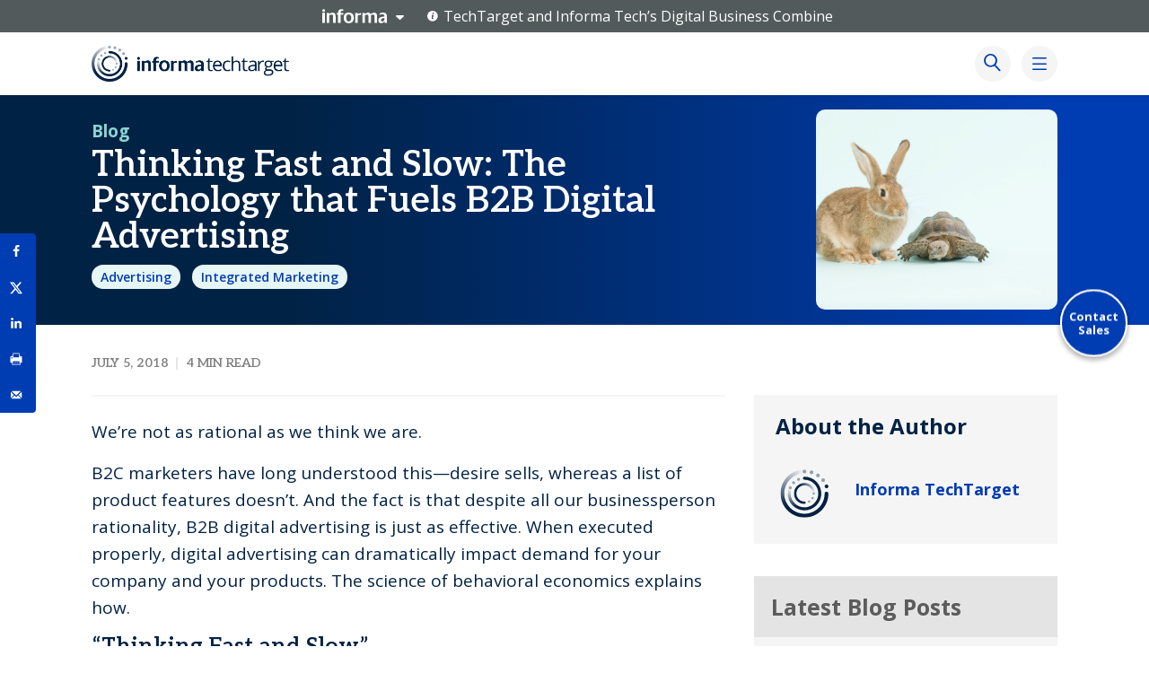

--- FILE ---
content_type: text/html; charset=UTF-8
request_url: https://www.informatechtarget.com/blog/thinking-fast-and-slow-the-psychology-b2b-branding/
body_size: 44706
content:





<!doctype html>
<html class="no-js" lang="en-US" >
	<head>
		<meta charset="UTF-8" />
		<meta name="viewport" content="width=device-width, initial-scale=1.0" />
		<!-- Google Tag Manager -->
		<script>(function(w,d,s,l,i){w[l]=w[l]||[];w[l].push({'gtm.start':
		new Date().getTime(),event:'gtm.js'});var f=d.getElementsByTagName(s)[0],
		j=d.createElement(s),dl=l!='dataLayer'?'&l='+l:'';j.async=true;j.src=
		'https://www.googletagmanager.com/gtm.js?id='+i+dl;f.parentNode.insertBefore(j,f);
		})(window,document,'script','dataLayer','GTM-MKCV6V9');</script>
		<!-- End Google Tag Manager -->
		<script type="text/javascript">
			var $user_agent = navigator.appVersion,
				doc_html    = document.getElementsByTagName('html');

			if ( $user_agent.indexOf('MSIE') >= 0 || $user_agent.indexOf('Trident/7') >= 0 ) {
				doc_html[0].classList.add('browser-internet-explorer');
			}
		</script>

		<link rel="preconnect" href="https://fonts.googleapis.com">
		<link rel="preconnect" href="https://fonts.gstatic.com" crossorigin>
		<link href="https://fonts.googleapis.com/css2?family=Aleo:wght@400;600&display=swap" rel="stylesheet">
		<link href="https://fonts.googleapis.com/css2?family=Open+Sans:ital,wght@0,400;0,600;0,700;1,400;1,700&display=swap" rel="stylesheet">
		<script async src="https://www.informatechtarget.com/wp-content/themes/tech-target/assets/javascript/instagram-embed.js"></script>
		<meta name='robots' content='index, follow, max-image-preview:large, max-snippet:-1, max-video-preview:-1' />

<!-- Google Tag Manager for WordPress by gtm4wp.com -->
<script data-cfasync="false" data-pagespeed-no-defer>
	var gtm4wp_datalayer_name = "dataLayer";
	var dataLayer = dataLayer || [];
</script>
<!-- End Google Tag Manager for WordPress by gtm4wp.com -->
	<!-- This site is optimized with the Yoast SEO Premium plugin v26.6 (Yoast SEO v26.6) - https://yoast.com/wordpress/plugins/seo/ -->
	<title>Thinking Fast and Slow: The Psychology that Fuels B2B Digital Advertising | Informa TechTarget</title>
	<meta name="description" content="This article examines the psychological impact of B2B digital advertising on response rates and shortlist consideration." />
	<link rel="canonical" href="https://www.informatechtarget.com/blog/thinking-fast-and-slow-the-psychology-b2b-branding/" />
	<meta name="author" content="Informa TechTarget" />
	<meta name="twitter:label1" content="Written by" />
	<meta name="twitter:data1" content="Informa TechTarget" />
	<meta name="twitter:label2" content="Est. reading time" />
	<meta name="twitter:data2" content="4 minutes" />
	<script type="application/ld+json" class="yoast-schema-graph">{"@context":"https://schema.org","@graph":[{"@type":"WebPage","@id":"https://www.informatechtarget.com/blog/thinking-fast-and-slow-the-psychology-b2b-branding/","url":"https://www.informatechtarget.com/blog/thinking-fast-and-slow-the-psychology-b2b-branding/","name":"Thinking Fast and Slow: The Psychology that Fuels B2B Digital Advertising | Informa TechTarget","isPartOf":{"@id":"https://www.informatechtarget.com/#website"},"primaryImageOfPage":{"@id":"https://www.informatechtarget.com/blog/thinking-fast-and-slow-the-psychology-b2b-branding/#primaryimage"},"image":{"@id":"https://www.informatechtarget.com/blog/thinking-fast-and-slow-the-psychology-b2b-branding/#primaryimage"},"thumbnailUrl":"https://www.informatechtarget.com/wp-content/uploads/2018/07/fast-and-slow.jpg","datePublished":"2018-07-05T15:50:40+00:00","dateModified":"2025-10-22T22:40:37+00:00","author":{"@id":"https://www.informatechtarget.com/#/schema/person/89813df1cb26728f383d1603431f0ee8"},"description":"This article examines the psychological impact of B2B digital advertising on response rates and shortlist consideration.","breadcrumb":{"@id":"https://www.informatechtarget.com/blog/thinking-fast-and-slow-the-psychology-b2b-branding/#breadcrumb"},"inLanguage":"en-US","potentialAction":[{"@type":"ReadAction","target":["https://www.informatechtarget.com/blog/thinking-fast-and-slow-the-psychology-b2b-branding/"]}]},{"@type":"ImageObject","inLanguage":"en-US","@id":"https://www.informatechtarget.com/blog/thinking-fast-and-slow-the-psychology-b2b-branding/#primaryimage","url":"https://www.informatechtarget.com/wp-content/uploads/2018/07/fast-and-slow.jpg","contentUrl":"https://www.informatechtarget.com/wp-content/uploads/2018/07/fast-and-slow.jpg","width":1887,"height":1258,"caption":"b2b digital advertising"},{"@type":"BreadcrumbList","@id":"https://www.informatechtarget.com/blog/thinking-fast-and-slow-the-psychology-b2b-branding/#breadcrumb","itemListElement":[{"@type":"ListItem","position":1,"name":"Home","item":"https://www.informatechtarget.com/"},{"@type":"ListItem","position":2,"name":"Thinking Fast and Slow: The Psychology that Fuels B2B Digital Advertising"}]},{"@type":"WebSite","@id":"https://www.informatechtarget.com/#website","url":"https://www.informatechtarget.com/","name":"Informa TechTarget","description":"","potentialAction":[{"@type":"SearchAction","target":{"@type":"EntryPoint","urlTemplate":"https://www.informatechtarget.com/?s={search_term_string}"},"query-input":{"@type":"PropertyValueSpecification","valueRequired":true,"valueName":"search_term_string"}}],"inLanguage":"en-US"},{"@type":"Person","@id":"https://www.informatechtarget.com/#/schema/person/89813df1cb26728f383d1603431f0ee8","name":"Informa TechTarget","image":{"@type":"ImageObject","inLanguage":"en-US","@id":"https://www.informatechtarget.com/#/schema/person/image/","url":"https://www.informatechtarget.com/wp-content/uploads/2025/09/ITT-orbit.svg","contentUrl":"https://www.informatechtarget.com/wp-content/uploads/2025/09/ITT-orbit.svg","caption":"Informa TechTarget"},"url":"https://www.informatechtarget.com/blog/author/informatechtarget/"}]}</script>
	<!-- / Yoast SEO Premium plugin. -->


<!-- Hubbub v.1.36.3 https://morehubbub.com/ -->
<meta property="og:locale" content="en_US" />
<meta property="og:type" content="article" />
<meta property="og:title" content="Thinking Fast and Slow: The Psychology that Fuels B2B Digital Advertising" />
<meta property="og:description" content="This article examines the psychological impact of B2B digital advertising on response rates and shortlist consideration." />
<meta property="og:url" content="https://www.informatechtarget.com/blog/thinking-fast-and-slow-the-psychology-b2b-branding/" />
<meta property="og:site_name" content="Informa TechTarget" />
<meta property="og:updated_time" content="2025-10-22T22:40:37+00:00" />
<meta property="article:published_time" content="2018-07-05T15:50:40+00:00" />
<meta property="article:modified_time" content="2025-10-22T22:40:37+00:00" />
<meta name="twitter:card" content="summary_large_image" />
<meta name="twitter:title" content="Thinking Fast and Slow: The Psychology that Fuels B2B Digital Advertising" />
<meta name="twitter:description" content="This article examines the psychological impact of B2B digital advertising on response rates and shortlist consideration." />
<meta class="flipboard-article" content="This article examines the psychological impact of B2B digital advertising on response rates and shortlist consideration." />
<meta property="og:image" content="https://www.informatechtarget.com/wp-content/uploads/2018/07/fast-and-slow.jpg" />
<meta name="twitter:image" content="https://www.informatechtarget.com/wp-content/uploads/2018/07/fast-and-slow.jpg" />
<meta property="og:image:width" content="1887" />
<meta property="og:image:height" content="1258" />
<!-- Hubbub v.1.36.3 https://morehubbub.com/ -->
<link rel="alternate" title="oEmbed (JSON)" type="application/json+oembed" href="https://www.informatechtarget.com/wp-json/oembed/1.0/embed?url=https%3A%2F%2Fwww.informatechtarget.com%2Fblog%2Fthinking-fast-and-slow-the-psychology-b2b-branding%2F" />
<link rel="alternate" title="oEmbed (XML)" type="text/xml+oembed" href="https://www.informatechtarget.com/wp-json/oembed/1.0/embed?url=https%3A%2F%2Fwww.informatechtarget.com%2Fblog%2Fthinking-fast-and-slow-the-psychology-b2b-branding%2F&#038;format=xml" />
<style id='wp-img-auto-sizes-contain-inline-css' type='text/css'>
img:is([sizes=auto i],[sizes^="auto," i]){contain-intrinsic-size:3000px 1500px}
/*# sourceURL=wp-img-auto-sizes-contain-inline-css */
</style>
<style id='wp-block-library-inline-css' type='text/css'>
:root{--wp-block-synced-color:#7a00df;--wp-block-synced-color--rgb:122,0,223;--wp-bound-block-color:var(--wp-block-synced-color);--wp-editor-canvas-background:#ddd;--wp-admin-theme-color:#007cba;--wp-admin-theme-color--rgb:0,124,186;--wp-admin-theme-color-darker-10:#006ba1;--wp-admin-theme-color-darker-10--rgb:0,107,160.5;--wp-admin-theme-color-darker-20:#005a87;--wp-admin-theme-color-darker-20--rgb:0,90,135;--wp-admin-border-width-focus:2px}@media (min-resolution:192dpi){:root{--wp-admin-border-width-focus:1.5px}}.wp-element-button{cursor:pointer}:root .has-very-light-gray-background-color{background-color:#eee}:root .has-very-dark-gray-background-color{background-color:#313131}:root .has-very-light-gray-color{color:#eee}:root .has-very-dark-gray-color{color:#313131}:root .has-vivid-green-cyan-to-vivid-cyan-blue-gradient-background{background:linear-gradient(135deg,#00d084,#0693e3)}:root .has-purple-crush-gradient-background{background:linear-gradient(135deg,#34e2e4,#4721fb 50%,#ab1dfe)}:root .has-hazy-dawn-gradient-background{background:linear-gradient(135deg,#faaca8,#dad0ec)}:root .has-subdued-olive-gradient-background{background:linear-gradient(135deg,#fafae1,#67a671)}:root .has-atomic-cream-gradient-background{background:linear-gradient(135deg,#fdd79a,#004a59)}:root .has-nightshade-gradient-background{background:linear-gradient(135deg,#330968,#31cdcf)}:root .has-midnight-gradient-background{background:linear-gradient(135deg,#020381,#2874fc)}:root{--wp--preset--font-size--normal:16px;--wp--preset--font-size--huge:42px}.has-regular-font-size{font-size:1em}.has-larger-font-size{font-size:2.625em}.has-normal-font-size{font-size:var(--wp--preset--font-size--normal)}.has-huge-font-size{font-size:var(--wp--preset--font-size--huge)}.has-text-align-center{text-align:center}.has-text-align-left{text-align:left}.has-text-align-right{text-align:right}.has-fit-text{white-space:nowrap!important}#end-resizable-editor-section{display:none}.aligncenter{clear:both}.items-justified-left{justify-content:flex-start}.items-justified-center{justify-content:center}.items-justified-right{justify-content:flex-end}.items-justified-space-between{justify-content:space-between}.screen-reader-text{border:0;clip-path:inset(50%);height:1px;margin:-1px;overflow:hidden;padding:0;position:absolute;width:1px;word-wrap:normal!important}.screen-reader-text:focus{background-color:#ddd;clip-path:none;color:#444;display:block;font-size:1em;height:auto;left:5px;line-height:normal;padding:15px 23px 14px;text-decoration:none;top:5px;width:auto;z-index:100000}html :where(.has-border-color){border-style:solid}html :where([style*=border-top-color]){border-top-style:solid}html :where([style*=border-right-color]){border-right-style:solid}html :where([style*=border-bottom-color]){border-bottom-style:solid}html :where([style*=border-left-color]){border-left-style:solid}html :where([style*=border-width]){border-style:solid}html :where([style*=border-top-width]){border-top-style:solid}html :where([style*=border-right-width]){border-right-style:solid}html :where([style*=border-bottom-width]){border-bottom-style:solid}html :where([style*=border-left-width]){border-left-style:solid}html :where(img[class*=wp-image-]){height:auto;max-width:100%}:where(figure){margin:0 0 1em}html :where(.is-position-sticky){--wp-admin--admin-bar--position-offset:var(--wp-admin--admin-bar--height,0px)}@media screen and (max-width:600px){html :where(.is-position-sticky){--wp-admin--admin-bar--position-offset:0px}}

/*# sourceURL=wp-block-library-inline-css */
</style><style id='global-styles-inline-css' type='text/css'>
:root{--wp--preset--aspect-ratio--square: 1;--wp--preset--aspect-ratio--4-3: 4/3;--wp--preset--aspect-ratio--3-4: 3/4;--wp--preset--aspect-ratio--3-2: 3/2;--wp--preset--aspect-ratio--2-3: 2/3;--wp--preset--aspect-ratio--16-9: 16/9;--wp--preset--aspect-ratio--9-16: 9/16;--wp--preset--color--black: #000000;--wp--preset--color--cyan-bluish-gray: #abb8c3;--wp--preset--color--white: #ffffff;--wp--preset--color--pale-pink: #f78da7;--wp--preset--color--vivid-red: #cf2e2e;--wp--preset--color--luminous-vivid-orange: #ff6900;--wp--preset--color--luminous-vivid-amber: #fcb900;--wp--preset--color--light-green-cyan: #7bdcb5;--wp--preset--color--vivid-green-cyan: #00d084;--wp--preset--color--pale-cyan-blue: #8ed1fc;--wp--preset--color--vivid-cyan-blue: #0693e3;--wp--preset--color--vivid-purple: #9b51e0;--wp--preset--color--indigo: #002244;--wp--preset--color--ultramarine: #003cb2;--wp--preset--color--sky: #28b4ff;--wp--preset--color--arctic: #aae6ff;--wp--preset--color--coral: #ff547c;--wp--preset--color--mint: #33d7c8;--wp--preset--color--lavendar: #9423fc;--wp--preset--color--coral-neutral: #ffebf0;--wp--preset--color--mint-neutral: #ebfcf7;--wp--preset--color--lavendar-neutral: #f0f0fc;--wp--preset--color--indigo-neutral: #e3f4ff;--wp--preset--color--cloud: #e9e9ec;--wp--preset--color--white-smoke: #f5f5f5;--wp--preset--gradient--vivid-cyan-blue-to-vivid-purple: linear-gradient(135deg,rgb(6,147,227) 0%,rgb(155,81,224) 100%);--wp--preset--gradient--light-green-cyan-to-vivid-green-cyan: linear-gradient(135deg,rgb(122,220,180) 0%,rgb(0,208,130) 100%);--wp--preset--gradient--luminous-vivid-amber-to-luminous-vivid-orange: linear-gradient(135deg,rgb(252,185,0) 0%,rgb(255,105,0) 100%);--wp--preset--gradient--luminous-vivid-orange-to-vivid-red: linear-gradient(135deg,rgb(255,105,0) 0%,rgb(207,46,46) 100%);--wp--preset--gradient--very-light-gray-to-cyan-bluish-gray: linear-gradient(135deg,rgb(238,238,238) 0%,rgb(169,184,195) 100%);--wp--preset--gradient--cool-to-warm-spectrum: linear-gradient(135deg,rgb(74,234,220) 0%,rgb(151,120,209) 20%,rgb(207,42,186) 40%,rgb(238,44,130) 60%,rgb(251,105,98) 80%,rgb(254,248,76) 100%);--wp--preset--gradient--blush-light-purple: linear-gradient(135deg,rgb(255,206,236) 0%,rgb(152,150,240) 100%);--wp--preset--gradient--blush-bordeaux: linear-gradient(135deg,rgb(254,205,165) 0%,rgb(254,45,45) 50%,rgb(107,0,62) 100%);--wp--preset--gradient--luminous-dusk: linear-gradient(135deg,rgb(255,203,112) 0%,rgb(199,81,192) 50%,rgb(65,88,208) 100%);--wp--preset--gradient--pale-ocean: linear-gradient(135deg,rgb(255,245,203) 0%,rgb(182,227,212) 50%,rgb(51,167,181) 100%);--wp--preset--gradient--electric-grass: linear-gradient(135deg,rgb(202,248,128) 0%,rgb(113,206,126) 100%);--wp--preset--gradient--midnight: linear-gradient(135deg,rgb(2,3,129) 0%,rgb(40,116,252) 100%);--wp--preset--font-size--small: 13px;--wp--preset--font-size--medium: 20px;--wp--preset--font-size--large: 36px;--wp--preset--font-size--x-large: 42px;--wp--preset--font-size--as-h-1: 64px;--wp--preset--font-size--as-h-2: 40px;--wp--preset--font-size--as-h-3: 32px;--wp--preset--font-size--as-h-4: 28px;--wp--preset--font-size--lead: 24px;--wp--preset--font-size--content: 19px;--wp--preset--font-family--roboto: Roboto,sans-serif;--wp--preset--spacing--20: 0.44rem;--wp--preset--spacing--30: 0.67rem;--wp--preset--spacing--40: 1rem;--wp--preset--spacing--50: 1.5rem;--wp--preset--spacing--60: 2.25rem;--wp--preset--spacing--70: 3.38rem;--wp--preset--spacing--80: 5.06rem;--wp--preset--shadow--natural: 6px 6px 9px rgba(0, 0, 0, 0.2);--wp--preset--shadow--deep: 12px 12px 50px rgba(0, 0, 0, 0.4);--wp--preset--shadow--sharp: 6px 6px 0px rgba(0, 0, 0, 0.2);--wp--preset--shadow--outlined: 6px 6px 0px -3px rgb(255, 255, 255), 6px 6px rgb(0, 0, 0);--wp--preset--shadow--crisp: 6px 6px 0px rgb(0, 0, 0);--wp--custom--font-weight--regular: 400;--wp--custom--font-weight--medium: 500;--wp--custom--font-weight--semi-bold: 600;--wp--custom--font-weight--bold: 700;--wp--custom--line-height--body: 1.25;}.wp-block-heading{--wp--preset--font-size--as-h-1: 64px;--wp--preset--font-size--as-h-2: 40px;--wp--preset--font-size--as-h-3: 32px;--wp--preset--font-size--as-h-4: 28px;--wp--preset--font-size--as-h-5: 24px;--wp--preset--font-size--as-h-6: 20px;}:root { --wp--style--global--content-size: 1440px;--wp--style--global--wide-size: 100%; }:where(body) { margin: 0; }.wp-site-blocks > .alignleft { float: left; margin-right: 2em; }.wp-site-blocks > .alignright { float: right; margin-left: 2em; }.wp-site-blocks > .aligncenter { justify-content: center; margin-left: auto; margin-right: auto; }:where(.wp-site-blocks) > * { margin-block-start: 24px; margin-block-end: 0; }:where(.wp-site-blocks) > :first-child { margin-block-start: 0; }:where(.wp-site-blocks) > :last-child { margin-block-end: 0; }:root { --wp--style--block-gap: 24px; }:root :where(.is-layout-flow) > :first-child{margin-block-start: 0;}:root :where(.is-layout-flow) > :last-child{margin-block-end: 0;}:root :where(.is-layout-flow) > *{margin-block-start: 24px;margin-block-end: 0;}:root :where(.is-layout-constrained) > :first-child{margin-block-start: 0;}:root :where(.is-layout-constrained) > :last-child{margin-block-end: 0;}:root :where(.is-layout-constrained) > *{margin-block-start: 24px;margin-block-end: 0;}:root :where(.is-layout-flex){gap: 24px;}:root :where(.is-layout-grid){gap: 24px;}.is-layout-flow > .alignleft{float: left;margin-inline-start: 0;margin-inline-end: 2em;}.is-layout-flow > .alignright{float: right;margin-inline-start: 2em;margin-inline-end: 0;}.is-layout-flow > .aligncenter{margin-left: auto !important;margin-right: auto !important;}.is-layout-constrained > .alignleft{float: left;margin-inline-start: 0;margin-inline-end: 2em;}.is-layout-constrained > .alignright{float: right;margin-inline-start: 2em;margin-inline-end: 0;}.is-layout-constrained > .aligncenter{margin-left: auto !important;margin-right: auto !important;}.is-layout-constrained > :where(:not(.alignleft):not(.alignright):not(.alignfull)){max-width: var(--wp--style--global--content-size);margin-left: auto !important;margin-right: auto !important;}.is-layout-constrained > .alignwide{max-width: var(--wp--style--global--wide-size);}body .is-layout-flex{display: flex;}.is-layout-flex{flex-wrap: wrap;align-items: center;}.is-layout-flex > :is(*, div){margin: 0;}body .is-layout-grid{display: grid;}.is-layout-grid > :is(*, div){margin: 0;}body{font-family: Roboto,sans-serif;padding-top: 0px;padding-right: 0px;padding-bottom: 0px;padding-left: 0px;}a:where(:not(.wp-element-button)){text-decoration: underline;}:root :where(.wp-element-button, .wp-block-button__link){background-color: #32373c;border-width: 0;color: #fff;font-family: inherit;font-size: inherit;font-style: inherit;font-weight: inherit;letter-spacing: inherit;line-height: inherit;padding-top: calc(0.667em + 2px);padding-right: calc(1.333em + 2px);padding-bottom: calc(0.667em + 2px);padding-left: calc(1.333em + 2px);text-decoration: none;text-transform: inherit;}.has-black-color{color: var(--wp--preset--color--black) !important;}.has-cyan-bluish-gray-color{color: var(--wp--preset--color--cyan-bluish-gray) !important;}.has-white-color{color: var(--wp--preset--color--white) !important;}.has-pale-pink-color{color: var(--wp--preset--color--pale-pink) !important;}.has-vivid-red-color{color: var(--wp--preset--color--vivid-red) !important;}.has-luminous-vivid-orange-color{color: var(--wp--preset--color--luminous-vivid-orange) !important;}.has-luminous-vivid-amber-color{color: var(--wp--preset--color--luminous-vivid-amber) !important;}.has-light-green-cyan-color{color: var(--wp--preset--color--light-green-cyan) !important;}.has-vivid-green-cyan-color{color: var(--wp--preset--color--vivid-green-cyan) !important;}.has-pale-cyan-blue-color{color: var(--wp--preset--color--pale-cyan-blue) !important;}.has-vivid-cyan-blue-color{color: var(--wp--preset--color--vivid-cyan-blue) !important;}.has-vivid-purple-color{color: var(--wp--preset--color--vivid-purple) !important;}.has-indigo-color{color: var(--wp--preset--color--indigo) !important;}.has-ultramarine-color{color: var(--wp--preset--color--ultramarine) !important;}.has-sky-color{color: var(--wp--preset--color--sky) !important;}.has-arctic-color{color: var(--wp--preset--color--arctic) !important;}.has-coral-color{color: var(--wp--preset--color--coral) !important;}.has-mint-color{color: var(--wp--preset--color--mint) !important;}.has-lavendar-color{color: var(--wp--preset--color--lavendar) !important;}.has-coral-neutral-color{color: var(--wp--preset--color--coral-neutral) !important;}.has-mint-neutral-color{color: var(--wp--preset--color--mint-neutral) !important;}.has-lavendar-neutral-color{color: var(--wp--preset--color--lavendar-neutral) !important;}.has-indigo-neutral-color{color: var(--wp--preset--color--indigo-neutral) !important;}.has-cloud-color{color: var(--wp--preset--color--cloud) !important;}.has-white-smoke-color{color: var(--wp--preset--color--white-smoke) !important;}.has-black-background-color{background-color: var(--wp--preset--color--black) !important;}.has-cyan-bluish-gray-background-color{background-color: var(--wp--preset--color--cyan-bluish-gray) !important;}.has-white-background-color{background-color: var(--wp--preset--color--white) !important;}.has-pale-pink-background-color{background-color: var(--wp--preset--color--pale-pink) !important;}.has-vivid-red-background-color{background-color: var(--wp--preset--color--vivid-red) !important;}.has-luminous-vivid-orange-background-color{background-color: var(--wp--preset--color--luminous-vivid-orange) !important;}.has-luminous-vivid-amber-background-color{background-color: var(--wp--preset--color--luminous-vivid-amber) !important;}.has-light-green-cyan-background-color{background-color: var(--wp--preset--color--light-green-cyan) !important;}.has-vivid-green-cyan-background-color{background-color: var(--wp--preset--color--vivid-green-cyan) !important;}.has-pale-cyan-blue-background-color{background-color: var(--wp--preset--color--pale-cyan-blue) !important;}.has-vivid-cyan-blue-background-color{background-color: var(--wp--preset--color--vivid-cyan-blue) !important;}.has-vivid-purple-background-color{background-color: var(--wp--preset--color--vivid-purple) !important;}.has-indigo-background-color{background-color: var(--wp--preset--color--indigo) !important;}.has-ultramarine-background-color{background-color: var(--wp--preset--color--ultramarine) !important;}.has-sky-background-color{background-color: var(--wp--preset--color--sky) !important;}.has-arctic-background-color{background-color: var(--wp--preset--color--arctic) !important;}.has-coral-background-color{background-color: var(--wp--preset--color--coral) !important;}.has-mint-background-color{background-color: var(--wp--preset--color--mint) !important;}.has-lavendar-background-color{background-color: var(--wp--preset--color--lavendar) !important;}.has-coral-neutral-background-color{background-color: var(--wp--preset--color--coral-neutral) !important;}.has-mint-neutral-background-color{background-color: var(--wp--preset--color--mint-neutral) !important;}.has-lavendar-neutral-background-color{background-color: var(--wp--preset--color--lavendar-neutral) !important;}.has-indigo-neutral-background-color{background-color: var(--wp--preset--color--indigo-neutral) !important;}.has-cloud-background-color{background-color: var(--wp--preset--color--cloud) !important;}.has-white-smoke-background-color{background-color: var(--wp--preset--color--white-smoke) !important;}.has-black-border-color{border-color: var(--wp--preset--color--black) !important;}.has-cyan-bluish-gray-border-color{border-color: var(--wp--preset--color--cyan-bluish-gray) !important;}.has-white-border-color{border-color: var(--wp--preset--color--white) !important;}.has-pale-pink-border-color{border-color: var(--wp--preset--color--pale-pink) !important;}.has-vivid-red-border-color{border-color: var(--wp--preset--color--vivid-red) !important;}.has-luminous-vivid-orange-border-color{border-color: var(--wp--preset--color--luminous-vivid-orange) !important;}.has-luminous-vivid-amber-border-color{border-color: var(--wp--preset--color--luminous-vivid-amber) !important;}.has-light-green-cyan-border-color{border-color: var(--wp--preset--color--light-green-cyan) !important;}.has-vivid-green-cyan-border-color{border-color: var(--wp--preset--color--vivid-green-cyan) !important;}.has-pale-cyan-blue-border-color{border-color: var(--wp--preset--color--pale-cyan-blue) !important;}.has-vivid-cyan-blue-border-color{border-color: var(--wp--preset--color--vivid-cyan-blue) !important;}.has-vivid-purple-border-color{border-color: var(--wp--preset--color--vivid-purple) !important;}.has-indigo-border-color{border-color: var(--wp--preset--color--indigo) !important;}.has-ultramarine-border-color{border-color: var(--wp--preset--color--ultramarine) !important;}.has-sky-border-color{border-color: var(--wp--preset--color--sky) !important;}.has-arctic-border-color{border-color: var(--wp--preset--color--arctic) !important;}.has-coral-border-color{border-color: var(--wp--preset--color--coral) !important;}.has-mint-border-color{border-color: var(--wp--preset--color--mint) !important;}.has-lavendar-border-color{border-color: var(--wp--preset--color--lavendar) !important;}.has-coral-neutral-border-color{border-color: var(--wp--preset--color--coral-neutral) !important;}.has-mint-neutral-border-color{border-color: var(--wp--preset--color--mint-neutral) !important;}.has-lavendar-neutral-border-color{border-color: var(--wp--preset--color--lavendar-neutral) !important;}.has-indigo-neutral-border-color{border-color: var(--wp--preset--color--indigo-neutral) !important;}.has-cloud-border-color{border-color: var(--wp--preset--color--cloud) !important;}.has-white-smoke-border-color{border-color: var(--wp--preset--color--white-smoke) !important;}.has-vivid-cyan-blue-to-vivid-purple-gradient-background{background: var(--wp--preset--gradient--vivid-cyan-blue-to-vivid-purple) !important;}.has-light-green-cyan-to-vivid-green-cyan-gradient-background{background: var(--wp--preset--gradient--light-green-cyan-to-vivid-green-cyan) !important;}.has-luminous-vivid-amber-to-luminous-vivid-orange-gradient-background{background: var(--wp--preset--gradient--luminous-vivid-amber-to-luminous-vivid-orange) !important;}.has-luminous-vivid-orange-to-vivid-red-gradient-background{background: var(--wp--preset--gradient--luminous-vivid-orange-to-vivid-red) !important;}.has-very-light-gray-to-cyan-bluish-gray-gradient-background{background: var(--wp--preset--gradient--very-light-gray-to-cyan-bluish-gray) !important;}.has-cool-to-warm-spectrum-gradient-background{background: var(--wp--preset--gradient--cool-to-warm-spectrum) !important;}.has-blush-light-purple-gradient-background{background: var(--wp--preset--gradient--blush-light-purple) !important;}.has-blush-bordeaux-gradient-background{background: var(--wp--preset--gradient--blush-bordeaux) !important;}.has-luminous-dusk-gradient-background{background: var(--wp--preset--gradient--luminous-dusk) !important;}.has-pale-ocean-gradient-background{background: var(--wp--preset--gradient--pale-ocean) !important;}.has-electric-grass-gradient-background{background: var(--wp--preset--gradient--electric-grass) !important;}.has-midnight-gradient-background{background: var(--wp--preset--gradient--midnight) !important;}.has-small-font-size{font-size: var(--wp--preset--font-size--small) !important;}.has-medium-font-size{font-size: var(--wp--preset--font-size--medium) !important;}.has-large-font-size{font-size: var(--wp--preset--font-size--large) !important;}.has-x-large-font-size{font-size: var(--wp--preset--font-size--x-large) !important;}.has-as-h-1-font-size{font-size: var(--wp--preset--font-size--as-h-1) !important;}.has-as-h-2-font-size{font-size: var(--wp--preset--font-size--as-h-2) !important;}.has-as-h-3-font-size{font-size: var(--wp--preset--font-size--as-h-3) !important;}.has-as-h-4-font-size{font-size: var(--wp--preset--font-size--as-h-4) !important;}.has-lead-font-size{font-size: var(--wp--preset--font-size--lead) !important;}.has-content-font-size{font-size: var(--wp--preset--font-size--content) !important;}.has-roboto-font-family{font-family: var(--wp--preset--font-family--roboto) !important;}.wp-block-heading.has-as-h-1-font-size{font-size: var(--wp--preset--font-size--as-h-1) !important;}.wp-block-heading.has-as-h-2-font-size{font-size: var(--wp--preset--font-size--as-h-2) !important;}.wp-block-heading.has-as-h-3-font-size{font-size: var(--wp--preset--font-size--as-h-3) !important;}.wp-block-heading.has-as-h-4-font-size{font-size: var(--wp--preset--font-size--as-h-4) !important;}.wp-block-heading.has-as-h-5-font-size{font-size: var(--wp--preset--font-size--as-h-5) !important;}.wp-block-heading.has-as-h-6-font-size{font-size: var(--wp--preset--font-size--as-h-6) !important;}
/*# sourceURL=global-styles-inline-css */
</style>

<link rel='stylesheet' id='ppress-frontend-css' href='https://www.informatechtarget.com/wp-content/plugins/wp-user-avatar/assets/css/frontend.min.css?ver=4.16.8' type='text/css' media='all' />
<link rel='stylesheet' id='ppress-flatpickr-css' href='https://www.informatechtarget.com/wp-content/plugins/wp-user-avatar/assets/flatpickr/flatpickr.min.css?ver=4.16.8' type='text/css' media='all' />
<link rel='stylesheet' id='ppress-select2-css' href='https://www.informatechtarget.com/wp-content/plugins/wp-user-avatar/assets/select2/select2.min.css?ver=95bd207974e5dd46c447e4c9acf451b1' type='text/css' media='all' />
<link rel='stylesheet' id='techtarget-css-css' href='https://www.informatechtarget.com/wp-content/themes/tech-target/assets/stylesheets/techtarget.css?ver=c5f09bd18f0604c15437e67a88a18df6' type='text/css' media='all' />
<link rel='stylesheet' id='dpsp-frontend-style-pro-css' href='https://www.informatechtarget.com/wp-content/plugins/social-pug/assets/dist/style-frontend-pro.css?ver=1.36.3' type='text/css' media='all' />
<style id='dpsp-frontend-style-pro-inline-css' type='text/css'>

			@media screen and ( max-width : 720px ) {
				aside#dpsp-floating-sidebar.dpsp-hide-on-mobile.opened {
					display: none;
				}
			}
			
					.dpsp-button-style-1 .dpsp-networks-btns-sidebar.dpsp-networks-btns-wrapper .dpsp-network-btn {
					--customNetworkColor: #003cb2;
					--customNetworkHoverColor: #002244;
					background: #003cb2;
					border-color: #003cb2;
					}
					.dpsp-button-style-1 .dpsp-networks-btns-sidebar.dpsp-networks-btns-wrapper .dpsp-network-btn:hover,
					.dpsp-button-style-1 .dpsp-networks-btns-sidebar.dpsp-networks-btns-wrapper .dpsp-network-btn:focus {
					border-color: #002244 !important;
					background: #002244 !important;
			}.dpsp-networks-btns-wrapper.dpsp-networks-btns-sidebar .dpsp-network-btn {--networkHover: rgba(0, 34, 68, 0.4); --networkAccent: rgba(0, 34, 68, 1);}
/*# sourceURL=dpsp-frontend-style-pro-inline-css */
</style>
<link rel='stylesheet' id='tablepress-default-css' href='https://www.informatechtarget.com/wp-content/uploads/tablepress-combined.min.css?ver=26' type='text/css' media='all' />
<script type="text/javascript" src="https://www.informatechtarget.com/wp-includes/js/jquery/jquery.min.js?ver=3.7.1" id="jquery-core-js"></script>
<script type="text/javascript" src="https://www.informatechtarget.com/wp-includes/js/jquery/jquery-migrate.min.js?ver=3.4.1" id="jquery-migrate-js"></script>
<script type="text/javascript" src="https://www.informatechtarget.com/wp-content/plugins/wp-user-avatar/assets/flatpickr/flatpickr.min.js?ver=4.16.8" id="ppress-flatpickr-js"></script>
<script type="text/javascript" src="https://www.informatechtarget.com/wp-content/plugins/wp-user-avatar/assets/select2/select2.min.js?ver=4.16.8" id="ppress-select2-js"></script>
<script type="text/javascript" src="https://www.informatechtarget.com/wp-content/themes/tech-target/assets/javascript/modernizr.js?ver=c5f09bd18f0604c15437e67a88a18df6" id="modernizr-js"></script>
<script type="text/javascript" src="https://www.informatechtarget.com/wp-content/themes/tech-target/assets/javascript/jquery.vide.js?ver=95bd207974e5dd46c447e4c9acf451b1" id="vide-js-js"></script>
<script type="text/javascript" src="https://www.informatechtarget.com/wp-content/themes/tech-target/assets/javascript/marketo-forms2.min.js?ver=95bd207974e5dd46c447e4c9acf451b1" id="marketo-form-js-js"></script>
<script type="text/javascript" src="https://www.informatechtarget.com/wp-content/themes/tech-target/assets/javascript/techtarget-marketo.js?ver=c5f09bd18f0604c15437e67a88a18df6" id="tt-marketo-js-js"></script>
<link rel="https://api.w.org/" href="https://www.informatechtarget.com/wp-json/" /><link rel="alternate" title="JSON" type="application/json" href="https://www.informatechtarget.com/wp-json/wp/v2/posts/59786" />







































<link rel="dns-prefetch" href="https://cdn.optimizely.com/" />
<meta name="google-site-verification" content="TbKiCTy8biQr8vTd2LJkBDptn14XPG8_d9kTfpf5bWs" />

<!--CMP start-->
<script src="https://www.informatechtarget.com/cmp/ttCmpApi.min.js?v=2.1"></script>
<script src="https://www.informatechtarget.com/cmp/sourcepoint/ccpa-config.min.js?v=2.1"></script>
<script src="https://www.informatechtarget.com/cmp/sourcepoint/gdprTCFv2-config.min.js?v=2.1"></script>
<!--CMP end-->
<!-- tt -->
<script type="text/javascript" src="https://www.informatechtarget.com/wp-content/themes/tech-target/assets/javascript/fast-fonts-124d48dd-e515-4302-8bfb-1d5c1e3da916.js"></script>
<script src="https://optimizely.techtarget.com/optimizely-edge/4850951809925120" referrerpolicy="no-referrer-when-downgrade" async></script>

<!--Setting CCPA consent in localstorage-->
<script type="text/javascript">
    /*
    * Check for debug mode for url param debug_gdpr
    */
    this.debug = (function() {
        var sParam = 'debug_gdpr';
        var sPageURL = decodeURIComponent(window.location.search.substring(1)),
            sURLVariables = sPageURL.split('&'),sParameterName,i;
        for (i = 0; i < sURLVariables.length; i++) {
            sParameterName = sURLVariables[i].split('=');
            if (sParameterName[0] === sParam) {
                return sParameterName[1] === undefined ? true : sParameterName[1];
            }
        }
        return false;
    })();

    window.__uspapi('getUSPData', 1, function (uspData, success) {
        if (success) {
            if (this.debug) console.log("Getting CCPA Consent");
            switch (uspData.uspString) {
                case '1---':
                    //CCPA banner is not shown/applied
                    if (this.debug) console.log("CCPA banner is not shown/applied");
                    localStorage.removeItem('ccpaConsent');
                    break;
                case '1YNN':
                    //User has given/not actively denied CCPA consent
                    if (this.debug) console.log("User has given/not actively denied CCPA consent");
                    localStorage.setItem('ccpaConsent', true);
                    break;
                case '1YYN':
                    //User has denied CCPA consent
                    if (this.debug) console.log("User has denied CCPA consent");
                    localStorage.setItem('ccpaConsent', false);
                    break;
                default:
                    //Default to true if any other consent string is present
                    if (this.debug) console.log("Default to true if any other consent string is present");
                    localStorage.setItem('ccpaConsent', true);
                    break;
            }
        } else {
            if (this.debug) console.log("Could not retireve CCPA consent string");
        }
    });


    var getCcpaConsent = function () {
        if (this.debug) console.log("Getting CCPA Consent")
        if (typeof (cmpApi) === "undefined") return false;
        if (localStorage.getItem('ccpaConsent') != null && localStorage.getItem('ccpaConsent').length) {
            return (JSON.parse(localStorage.getItem('ccpaConsent')));
        } else {
            if (this.debug) console.log("Empty ccpaConsent value, returning true by default");
            return true;
        }
    }

</script>
<!--CCPA end-->


<!-- Spoke pixel GDPR -->
<script type="text/javascript">

    var cmpApi;
    cmpApi = new ttCmpApi();

    var dpmSpVendorInternalId = '5f19fbbb772c4f2f5f99fcc0';
    var spPuropseId = ['5ebec2c47b021339dc19dc02', '5ebec2c47b021339dc19dc04','5ebec2c47b021339dc19dc07','5ebec2c47b021339dc19dc09','5ebec2c47b021339dc19dc11'];

    if(this.debug) console.log("Inside dpm execution");
    window.__tcfapi('addEventListener', 2, function (tcData, listenerSuccess) {
        if ((typeof (tcData) !== 'undefined') && (tcData !== null)) {
            if(this.debug) console.log("DPM ADDING EVENT LISTENER");
            if(this.debug) console.log("DPM LISTENDER ID " + tcData.listenerId);
            if (listenerSuccess && tcData.eventStatus === 'cmpuishown') {
                if(this.debug) console.log("DPM CMPUISSHOWN");
            }
            if (listenerSuccess && (tcData.eventStatus === 'tcloaded' || tcData.eventStatus === 'cmpuishown')) {
                var gdprApplies = tcData.gdprApplies;
                if(this.debug) console.log("DPM tcloaded eventstatus");
                if(this.debug) console.log("DPM logging out gdprapplies " + gdprApplies);
                if (gdprApplies && !(cmpApi.getCustomVendorGrantConsent(dpmSpVendorInternalId))) {
                    if(this.debug) console.log("DPM GDPR IS APPLICABLE AND CONTEXT DOES NOT HAVE CONSENT");
                    //remove the listener ourself to not get called more than once
                    window.__tcfapi('removeEventListener', 2, function (success) {
                        if(this.debug) console.log('DPM Inside remove event listener ' + success);
                        if (success) {
                            if(this.debug) console.log('removed: listener for DPM LOADING ' + tcData.listenerId);
                            window.__tcfapi('addEventListener', 2, function (tcData, listenerSuccess) {
                                if(this.debug) console.log("DPM AddEventUserAction " + tcData);
                                if(this.debug) console.log('DPM Event listener has been registered due to no consent being set');
                                if (listenerSuccess && tcData.eventStatus === 'useractioncomplete') {
                                    if(this.debug) console.log("DPM useractioniscomplete");

                                    window.__tcfapi('getCustomVendorConsents', 2, function (customVendorConsentData, nonIabSuccess) {
                                        if(this.debug) console.log("DPM getting custom vendor consent by command ");

                                        if (customVendorConsentData != null) {
                                            console.log('DPM COMMAND customvendorconsent grant = ' + customVendorConsentData.grants);
                                            for (var key in customVendorConsentData.grants) {
                                                var obj = customVendorConsentData.grants[key];
                                                if (key === dpmSpVendorInternalId) {
                                                    console.log("DPM returning vendor grant for " + dpmSpVendorInternalId + " = " + obj.vendorGrant);
                                                    if (obj.vendorGrant) {
                                                        (function() {
                                                            var d=document,h=d.getElementsByTagName('head')[0],s=d.createElement('script'),sc = 'https:' == document.location.protocol ? 'https://' : 'http://';
                                                            s.type='text/javascript';
                                                            s.async=true;
                                                            s.src=sc+'s.dpmsrv.com/dpm_b4c96d80854dd27e76d8cc9e21960eebda52e962.min.js';
                                                            h.appendChild(s);
                                                        })();
                                                    }
                                                }
                                            }
                                        }
                                    });

                                    window.__tcfapi('removeEventListener', 2, function (success) {
                                        if (success) {
                                            //listener Removed
                                            if(this.debug) console.log('removed: ' + tcData.listenerId);
                                        }
                                    }, tcData.listenerId);

                                }
                            });
                        }
                    }, tcData.listenerId);
                } else {
                    window.__tcfapi('removeEventListener', 2, function (success) {
                        if (getCcpaConsent()) {
                            if (success) {
                                if (this.debug) console.log("Executing DPM because Either ccpa/gdpr does not apply or user has given consent");
                                (function () {
                                    var d = document, h = d.getElementsByTagName('head')[0],
                                        s = d.createElement('script'),
                                        sc = 'https:' == document.location.protocol ? 'https://' : 'http://';
                                    s.type = 'text/javascript';
                                    s.async = true;
                                    s.src = sc + 's.dpmsrv.com/dpm_b4c96d80854dd27e76d8cc9e21960eebda52e962.min.js';
                                    h.appendChild(s);
                                })();
                            }
                        } else {
                            if (this.debug) console.log("NO CONSENT FOR CCPA");
                        }
                    }, tcData.listenerId);
                }
            }
        }
    });
</script>


<!--Google analytics START-->
<script type="text/javascript">
         var vendorName = "GoogleAnalytics";
        //set this window property for TCFv2 support
        window['gtag_enable_tcf_support'] = true
        window.dataLayer = window.dataLayer || [];
        dataLayer = window.dataLayer;

        if(this.debug) console.log("Inside Google Analytics execution");
        window.__tcfapi('addEventListener', 2, function (tcData, listenerSuccess) {
            if ((typeof(tcData) !== 'undefined') && (tcData !== null)) {
                if(this.debug) console.log("GA ADDING EVENT LISTENER");
                if(this.debug) console.log("GA LISTENDER ID " + tcData.listenerId);
                if (listenerSuccess && tcData.eventStatus === 'cmpuishown') {
                    if(this.debug) console.log("GA CMPUISSHOWN");
                }
                if (listenerSuccess && (tcData.eventStatus === 'tcloaded' || tcData.eventStatus === 'cmpuishown')) {
                    if(this.debug) console.log(tcData.eventStatus);
                    var gdprApplies = tcData.gdprApplies;
                    if(this.debug) console.log("tcloaded eventstatus");
                    if(this.debug) console.log("logging out gdprapplies " + gdprApplies);
                    if (gdprApplies && tcData.eventStatus === 'cmpuishown') {
                        if(this.debug) console.log("GDPR IS APPLICABLE AND CONTEXT DOES NOT HAVE CONSENT");
                        //remove the listener ourself to not get called more than once
                        //
                        window.__tcfapi('removeEventListener', 2, function (success) {
                            if(this.debug) console.log('Inside remove event listener ' + success);
                            if (success) {
                                if(this.debug) console.log('removed: listener for GA LOADING ' + tcData.listenerId);
                                window.__tcfapi('addEventListener', 2, function (tcData, listenerSuccess) {
                                    if(this.debug) console.log("AddEventUserAction " + tcData);
                                    if(this.debug) console.log('Event listener for Google Analytics has been registered due to no consent being set');
                                    if (listenerSuccess && tcData.eventStatus === 'useractioncomplete') {
                                        if(this.debug) console.log("useractioniscomplete inside GA");
                                        if (typeof window.dataLayer !== 'undefined') {
                                            dataLayer.push({'event': 'GaEnabled'});
                                        }

                                        window.__tcfapi('removeEventListener', 2, function (success) {
                                            if (success) {
                                                //listener Removed
                                                if(this.debug) console.log('removed: ' + tcData.listenerId);
                                            }
                                        }, tcData.listenerId);

                                    }
                                });
                            }
                        }, tcData.listenerId);
                    } else {
                        window.__tcfapi('removeEventListener', 2, function (success) {
                            if (success) {
                                if (typeof window.dataLayer !== 'undefined') {
                                    dataLayer.push({'event': 'GaEnabled'});
                                }
                            }
                        }, tcData.listenerId);
                    }

                }
            }
        });
</script>
<!--Google analytics END-->

<meta name="google-site-verification" content="rZaq1jkHspRZlqJRwuEdqAuVm5wiEXePze_foZRIYqc" />
<!-- TEKNKL FormsPlus::Util -->
<script id="teknklFormsPlus-Util-1.0.5." src="https://www.informatechtarget.com/wp-content/themes/tech-target/assets/javascript/teknkl-formsplus-1.0.5.js"></script>
<!-- Marketo munchkin -->
<script type="text/javascript">
    function getMarketoJs() {
        (function() {
            var didInit = false;
            function initMunchkin() {
                if(didInit === false) {
                    didInit = true;
                    Munchkin.init('095-PCN-759');
                }
            }
            var s = document.createElement('script');
            s.type = 'text/javascript';
            s.async = true;
            s.src = '//munchkin.marketo.net/munchkin.js';
            s.onreadystatechange = function() {
                if (this.readyState == 'complete' || this.readyState == 'loaded') {
                    initMunchkin();
                }
            };
            s.onload = initMunchkin;
            document.getElementsByTagName('head')[0].appendChild(s);
        })();
/*
 * Advanced Marketo Forms Auto-Fill from multiple sources
 * @author Sanford Whiteman
 * @version v1.1.2 2021-07-01
 * @copyright © 2021 Sanford Whiteman
 * @license Hippocratic 2.1: This license must appear with all reproductions of this software.
 *
*/
MktoForms2.whenReady(function(form) {
   
   /* your business-specific rules */
   
   var fieldFillRules = [      
      {
         name : "utm_campaign__c",
         channel: "query",
         selector: "utm_campaign"
      },
      {
         name : "UTM_Content__c",
         channel: "query",
         selector: "utm_content"
      },
      {
         name : "utm_medium__c",
         channel: "query",
         selector: "utm_medium"
      },
      {
         name : "utm_source__c",
         channel: "query",
         selector: "utm_source"         
      },
      {
         name : "UTM_Term__c",
         channel: "query",
         selector: "utm_term"
      },
      {
         name: "Field_From_Local_Storage",
         channel: "localStorage",
         selector: "utm_persisted_to_local_storage"
      }
   ];

   /* --- NO NEED TO EDIT BELOW THIS LINE! --- */

   var liveChannels = {
       cookie : FormsPlus.util.Cookies.get(),
       query : FormsPlus.util.URI.URI().search(true),
       referrerQuery : FormsPlus.util.URI.URI(document.referrer).search(true),
       localStorage : localStorage,
       sessionStorage : sessionStorage
   };
  
   var mktoFields = fieldFillRules
         .reduce(function(acc, fieldDescriptor) { 
            if( !acc[fieldDescriptor.name] ){
              acc[fieldDescriptor.name] = fieldDescriptor.channel == "constant"
               ? fieldDescriptor.selector
               : liveChannels[fieldDescriptor.channel][fieldDescriptor.selector];
            }
            
            return acc;
         }, {});

   form.addHiddenFields(mktoFields);
});

    }
</script>

<!-- End Marketo munchkin -->

<script type="text/javascript">
    var marketoSpVendorInternalId = '5f295fa4b8e05c76a44c3147';

    window.__tcfapi('addEventListener', 2, function (tcData, listenerSuccess) {
        if ((typeof(tcData) !== 'undefined') && (tcData !== null)) {
            if (listenerSuccess && (tcData.eventStatus === 'tcloaded' || tcData.eventStatus === 'cmpuishown')) {
                var gdprApplies = tcData.gdprApplies;
                if (gdprApplies && !(cmpApi.getCustomVendorGrantConsent(marketoSpVendorInternalId))) {
                    //remove the listener ourself to not get called more than once
                    window.__tcfapi('removeEventListener', 2, function (success) {
                        if (success) {
                            window.__tcfapi('addEventListener', 2, function (tcData, listenerSuccess) {
                                if (listenerSuccess && tcData.eventStatus === 'useractioncomplete') {
                                    window.__tcfapi('getCustomVendorConsents', 2, function (customVendorConsentData, nonIabSuccess) {
                                        console.log(" getting custom vendor consent by command inside cb");
                                        if (customVendorConsentData != null) {
                                            for (var key in customVendorConsentData.grants) {
                                                var obj = customVendorConsentData.grants[key];
                                                if (key === marketoSpVendorInternalId) {
                                                    if (obj.vendorGrant) {
                                                        getMarketoJs();
                                                    }
                                                }
                                            }
                                        }
                                    });

                                    window.__tcfapi('removeEventListener', 2, function (success) {
                                        if (success) {
                                            //listener Removed
                                        }
                                    }, tcData.listenerId);

                                }
                            });
                        }
                    }, tcData.listenerId);
                } else {
                    window.__tcfapi('removeEventListener', 2, function (success) {
                        if (getCcpaConsent()) {
                            if (this.debug) console.log("CONTEXT HAS CONSENT OR CCPA/GDPR IS NOT APPLICABLE");
                            if (success) {
                                getMarketoJs();
                            }
                        } else {
                            if (this.debug) console.log("NO CONSENT FOR CCPA");
                        }
                    }, tcData.listenerId);
                }

            }
        }
    });
</script>

<!-- KickFire script -->

<script>(function(w, d, c) {w['techtargetic'] = w['techtargetic'] || {};w['techtargetic'].client = c;var s = d.createElement("script");s.type = "text/javascript";s.async = !0;s.crossorigin = "anonymous";var rd = new Date();rd=rd.getFullYear()+''+rd.getMonth()+rd.getDate();s.src = "https://trk.techtarget.com/tracking.js";var n = d.getElementsByTagName("script")[0];n.parentNode.insertBefore(s, n);})(window, document, '1277768');</script>

<link rel="preconnect" href="https://fonts.googleapis.com">
<link rel="preconnect" href="https://fonts.gstatic.com" crossorigin>
<link href="https://fonts.googleapis.com/css2?family=Inter:wght@300;400;500;700&family=Roboto:wght@300;400;500;700&display=swap" rel="stylesheet">

<!-- Chartbeat script with Consent -->
<script type='text/javascript'>
function getChartbeatJs() {
     (function () {
        /** CONFIGURATION START **/
        var _sf_async_config = window._sf_async_config = (window._sf_async_config || {});
 
        _sf_async_config.uid = 41935;
        _sf_async_config.domain = 'techtarget.com';
        _sf_async_config.useCanonical = true;
        _sf_async_config.useCanonicalDomain = true;
        _sf_async_config.sections = '';  //CHANGE THIS TO YOUR SECTION NAME(s)
        _sf_async_config.authors = '';    //CHANGE THIS TO YOUR AUTHOR NAME(s)
        /** CONFIGURATION END **/
        function loadChartbeat() {
            console.log("Inside CB load function");
            var e = document.createElement('script');
            var n = document.getElementsByTagName('script')[0];
            e.type = 'text/javascript';
            e.async = true;
            e.src = '//static.chartbeat.com/js/chartbeat.js';
            n.parentNode.insertBefore(e, n);
        }
        loadChartbeat();
     })();
}
     var chartbeatSpVendorInternalId = '5ea172e36ede87504f7b4590';
            var spPuropseId = "5ebec2c47b021339dc19dc0c";

            console.log("Inside chartbeat execution");
            window.__tcfapi('addEventListener', 2, function (tcData, listenerSuccess) {
                if ((typeof(tcData) !== 'undefined') && (tcData !== null)) {
                    console.log("CB ADDING EVENT LISTENER");
                    console.log("CB LISTENDER ID " + tcData.listenerId);
                    if (listenerSuccess && tcData.eventStatus === 'cmpuishown') {
                        console.log("CB CMPUISSHOWN");
                    }
                    if (listenerSuccess && tcData.eventStatus === 'useractioncomplete') {
                        console.log("CB useractioncomplete");
                    }
                    if (listenerSuccess && (tcData.eventStatus === 'tcloaded' || tcData.eventStatus === 'cmpuishown')) {
                        var gdprApplies = tcData.gdprApplies;
                        console.log("tcloaded eventstatus");
                        console.log("logging out gdprapplies " + gdprApplies);
                        if (gdprApplies && !(cmpApi.getCustomVendorGrantConsent(chartbeatSpVendorInternalId))) {
                            console.log("GDPR IS APPLICABLE AND CONTEXT DOES NOT HAVE CONSENT");
                            //remove the listener ourself to not get called more than once
                            window.__tcfapi('removeEventListener', 2, function (success) {
                                console.log('Inside remove event listener ' + success);
                                if (success) {
                                    console.log('removed: listener for CB LOADING ' + tcData.listenerId);
                                    window.__tcfapi('addEventListener', 2, function (tcData, listenerSuccess) {
                                        console.log("AddEventUserAction " + tcData);
                                        console.log('Event listener for chartbeat has been registered due to no consent being set');
                                        if (listenerSuccess && tcData.eventStatus === 'useractioncomplete') {
                                            console.log("useractioniscomplete inside CB");

                                            window.__tcfapi('getCustomVendorConsents', 2, function (customVendorConsentData, nonIabSuccess) {
                                                console.log(" getting custom vendor consent by command inside cb");

                                                if (customVendorConsentData != null) {
                                                    console.log('COMMAND customvendorconsent grant = ' + customVendorConsentData.grants);
                                                    for (var key in customVendorConsentData.grants) {
                                                        var obj = customVendorConsentData.grants[key];
                                                        if (key === chartbeatSpVendorInternalId) {
                                                            console.log("returning vendor grant for " + chartbeatSpVendorInternalId + " = " + obj.vendorGrant);
                                                            if (obj.vendorGrant) {
                                                                getChartbeatJs();
                                                            }
                                                        }
                                                    }
                                                }
                                            });

                                            window.__tcfapi('removeEventListener', 2, function (success) {
                                                if (success) {
                                                    //listener Removed
                                                    console.log('removed: ' + tcData.listenerId);
                                                }
                                            }, tcData.listenerId);

                                        }
                                    });
                                }
                            }, tcData.listenerId);
                        } else {
                            window.__tcfapi('removeEventListener', 2, function (success) {
                                if (getCcpaConsent()) {
                                    console.log("CONTEXT HAS CONSENT OR CCPA/GDPR IS NOT APPLICABLE");
                                    console.log('Listener for loading cb' + success);
                                    if (success) {
                                        getChartbeatJs();
                                    }
                                } else {
                                    console.log("NO CONSENT FOR CCPA");
                                }
                            }, tcData.listenerId);
                        }

                    }
                }
            });
</script>
<!-- Google Tag Manager for WordPress by gtm4wp.com -->
<!-- GTM Container placement set to automatic -->
<script data-cfasync="false" data-pagespeed-no-defer>
	var dataLayer_content = {"siteID":1,"siteName":"TechTarget","visitorLoginState":"logged-out","pageTitle":"Thinking Fast and Slow: The Psychology that Fuels B2B Digital Advertising | Informa TechTarget","pagePostType":"post","pagePostType2":"single-post","pageCategory":["advertising","integrated-marketing"],"pageAttributes":["b2b-branding","b2b-digital-advertising","digital-advertising","digital-branding"],"pagePostAuthor":"Informa TechTarget","pagePostDate":"July 5, 2018","pagePostDateYear":2018,"pagePostDateMonth":7,"pagePostDateDay":5,"pagePostDateDayName":"Thursday","pagePostDateHour":15,"pagePostDateMinute":50,"pagePostDateIso":"2018-07-05T15:50:40+00:00","pagePostDateUnix":1530805840,"postCountOnPage":1,"postCountTotal":1,"postID":59786,"postFormat":"standard"};
	dataLayer.push( dataLayer_content );
</script>
<script data-cfasync="false" data-pagespeed-no-defer>
(function(w,d,s,l,i){w[l]=w[l]||[];w[l].push({'gtm.start':
new Date().getTime(),event:'gtm.js'});var f=d.getElementsByTagName(s)[0],
j=d.createElement(s),dl=l!='dataLayer'?'&l='+l:'';j.async=true;j.src=
'//www.googletagmanager.com/gtm.js?id='+i+dl;f.parentNode.insertBefore(j,f);
})(window,document,'script','dataLayer','GTM-WGRVWW');
</script>
<!-- End Google Tag Manager for WordPress by gtm4wp.com -->
			
			<style>
				@media only screen and ( min-width: 1340px ) {
					.hide-for-desktop {
						display: none !important;
					}

					.compact-header.has-megamenu #masthead {
						margin-top: -2.125rem; 					}

					.compact-header.has-megamenu.visible-utility #masthead {
						margin-top: 0;
					}

					body.has-utility .off-canvas-wrapper-inner {
												padding-top: 122px; 					}
				}
				@media only screen and ( max-width: 1339px ) {
					.show-for-desktop, .show-menu-items-for-desktop > .menu-item {
						display: none !important;
					}
				}

				
				
							</style>

			<meta name="hubbub-info" description="Hubbub 1.36.3"><script type='text/javascript'>var dataLayer = dataLayer || [];dataLayer.push({'trackType':'ERROR 404','topicId':'2','topicName':'Advertising','siteName':'TechTarget','uidType':'single','publicationDate':'20180705','appCode':'0','is404':'false'});</script><noscript><style>.lazyload[data-src]{display:none !important;}</style></noscript><style>.lazyload{background-image:none !important;}.lazyload:before{background-image:none !important;}</style><link rel="icon" href="https://www.informatechtarget.com/wp-content/uploads/2025/02/cropped-iTT-BT-Solid-Indigo_alone-32x32.png" sizes="32x32" />
<link rel="icon" href="https://www.informatechtarget.com/wp-content/uploads/2025/02/cropped-iTT-BT-Solid-Indigo_alone-192x192.png" sizes="192x192" />
<link rel="apple-touch-icon" href="https://www.informatechtarget.com/wp-content/uploads/2025/02/cropped-iTT-BT-Solid-Indigo_alone-180x180.png" />
<meta name="msapplication-TileImage" content="https://www.informatechtarget.com/wp-content/uploads/2025/02/cropped-iTT-BT-Solid-Indigo_alone-270x270.png" />
<link rel="apple-touch-icon" sizes="57x57" href="https://www.informatechtarget.com/wp-content/uploads/2025/02/cropped-iTT-BT-Solid-Indigo_alone-57x57.png" />
<link rel="apple-touch-icon" sizes="60x60" href="https://www.informatechtarget.com/wp-content/uploads/2025/02/cropped-iTT-BT-Solid-Indigo_alone-60x60.png" />
<link rel="apple-touch-icon" sizes="72x72" href="https://www.informatechtarget.com/wp-content/uploads/2025/02/cropped-iTT-BT-Solid-Indigo_alone-72x72.png" />
<link rel="apple-touch-icon" sizes="76x76" href="https://www.informatechtarget.com/wp-content/uploads/2025/02/cropped-iTT-BT-Solid-Indigo_alone-76x76.png" />
<link rel="apple-touch-icon" sizes="114x114" href="https://www.informatechtarget.com/wp-content/uploads/2025/02/cropped-iTT-BT-Solid-Indigo_alone-114x114.png" />
<link rel="apple-touch-icon" sizes="120x120" href="https://www.informatechtarget.com/wp-content/uploads/2025/02/cropped-iTT-BT-Solid-Indigo_alone-120x120.png" />
<link rel="apple-touch-icon" sizes="144x144" href="https://www.informatechtarget.com/wp-content/uploads/2025/02/cropped-iTT-BT-Solid-Indigo_alone-144x144.png" />
<link rel="apple-touch-icon" sizes="152x152" href="https://www.informatechtarget.com/wp-content/uploads/2025/02/cropped-iTT-BT-Solid-Indigo_alone-152x152.png" />
<link rel="apple-touch-icon" sizes="180x180" href="https://www.informatechtarget.com/wp-content/uploads/2025/02/cropped-iTT-BT-Solid-Indigo_alone-180x180.png" />
<link rel="icon" type="image/png" sizes="16x16" href="https://www.informatechtarget.com/wp-content/uploads/2025/02/cropped-iTT-BT-Solid-Indigo_alone-32x32.png" />
<link rel="icon" type="image/png" sizes="32x32" href="https://www.informatechtarget.com/wp-content/uploads/2025/02/cropped-iTT-BT-Solid-Indigo_alone-32x32.png" />
<link rel="icon" type="image/png" sizes="96x96" href="https://www.informatechtarget.com/wp-content/uploads/2025/02/cropped-iTT-BT-Solid-Indigo_alone-114x114.png" />
<link rel="icon" type="image/png" sizes="192x192" href="https://www.informatechtarget.com/wp-content/uploads/2025/02/cropped-iTT-BT-Solid-Indigo_alone-192x192.png" />
		<style type="text/css" id="wp-custom-css">
			/* Single-line, container-scaled formula text */
.wp-block-group.has-white-smoke-background-color.has-background .formula-line {
  white-space: nowrap;
  line-height: 1.2;
  margin: 0;
  max-width: 100%;
  font-size: clamp(12px, 4.8cqw, 16px);
}
/* Pillar adjustments starts here */
.entry-content ol {
    margin-left: 3rem;
}
.pillar-navigation ul li button:before {
    background: #3C4E69;
}
/* Pillar adjustments ends here */

/* Target H3 elements only within the tt_testimonial post type */
.single-tt_testimonial h3 {
    line-height: 1.5 !important;
}
/* Target H3 elements only within the tt_testimonial post type ends here*/

/* Logo Replacement meta adjustment starts here */

#techtarget-logo.alt-header-logo {
    max-width: 100% !important;
}




/*Logo Replacement meta adjustment ends here */

/* */
.postid-154962 .video-header  { min-height:250px !important;}
.postid-154970 .video-header  { min-height:250px !important;}

/* */

.postid-152985 .entry-title {
    width: 66.6666666667%;
}
.header_block {max-width:1920px !important; margin:0px auto;
display:grid;
grid-template-columns:1.05fr .95fr;
	gap: 8rem;
	align-items:center;

}
.img_block {position:relative;}

.head_infogra { position:absolute; bottom:-200px; left:-100px; width:400px;}

.video_outline {border:1px solid #ccc; border-radius:10px; padding:1em;}
.light_box_buttontext {font-weight:bold;}

/* Blog link hover fix start here */
.entry-content a {
    font-weight: 700;
}
/* Blog link hover fix  ends here */

.resources-grid__item:hover {
	box-shadow: none;
}

.resources-grid__item .resources-grid__image__inner {
	transition: scale .3s;
}

.resources-grid__item:hover .resources-grid__image__inner {
	scale: 1.05;
}

.resources-grid[class*=stacked]>div:first-of-type .resources-grid__image {flex: 0 0 60%;}
.resources-grid__image {flex: 0 0 40%;}

/* Target specific ISC2 post starts here */
.postid-150434 .testimonial-company-logo,
.postid-150121 .testimonial-company-logo {
    width: 170px !important;
    height: auto !important;
}

/* Target specific ISC2 post ends here */

/* --- fallback background on BrightTALK overview starts here ---- */

@media screen and (max-width: 47.9375em) {
    .page-header-container #page-header-video {
        display: none !important;
    }
}
/* --- fallback background on BrightTALK overview ends here ---- */
/* --- fallback background on BrightTALK overview ends here ---- */

/* --- tighten image carousel starts here ---- */
.wp-block-techtarget-image-carousel-container {
    margin-top: -3rem !important;
}
/* --- tighten image carousel ends here ---- */

/* logo Animation start here */

.swiper-wrapper {box-sizing: inherit;
    align-items: center;margin:1em 0;}
.wp-block-techtarget-image-carousel-container .swiper-slide {flex-wrap: nowrap;
    justify-content: center;}

.swiper {padding:0.7em 0 !important;}

/* logo Animation end here */


/* Active Buyer Reports start here */

.campaign-assets-item__link span {font-weight:bold !important;}

.active_campaign  .campaign-assets-filters {display:none !important;}

.active_campaign .campaign-assets-select-label {display:none !important;}


/* Active Buyer Reports end here */


/* profile card start here */ 
.profile_card {display: flex; gap: 1em; }
.profile_img {width:100px;height:100px; border-radius:10px !important;}
.profile_text {display: grid; align-content: center;border-radius: 100% !important; color:#002244; margin-bottom:0px;}

/* profile card end here */



/* Cybersecurity start here */


.postid-157211 #random-header .header-text {display:block !important;}


.cyber_header {display:flex; color:#002244;align-items: center; }
.cyber_header_column {display:flex; margin:5em 0 0 0;color:#002244; gap:2em; }

.cyber_header_column .cyber_stacks {background:#fff; border-radius:10px; padding:2em;}
.cyber_header_column .cyber_stacks p {margin-bottom:0px;}

.media_brands_grid{display: flex; gap: 1.8em;}
.media_brands_grid_inside {border: 1px solid #E9E9EC; border-radius: 10px; background: #e9e9ec3d; padding: 2em; color: #fff; display: grid; align-content: center;}
.media_brands_grid_inside_row {display: grid; gap: 1.8em;}

.media_brands_grid_inside p {margin-bottom:0px;}

.button_lovercase > a {text-transform: auto !important;line-height:normal; }

.cyber_map {padding-left:10%;}

@media (max-width: 768px) {
.cyber_header,.cyber_header_column {display:grid; gap:2em;}
	
.media_brands_grid	{flex-direction: column-reverse;}

	
}

.line-container {position: relative; width: 90%; margin: 00px auto; border: 2px solid #6e829680; border-radius: 10px 10px 0 0; height: 40px; border-bottom: none;}
.line-container::before {content: "";position: absolute;top: -40px;left: 50%;transform: translateX(-50%);width: 0;height: 40px;border-left: 2px solid #6e829680;}

.grid-container-logo {
  display: flex;
  flex-wrap: wrap;
  gap: 2em; 
  padding: 2em;
  justify-content: space-evenly; 
	align-items: center;
}
.grid-container-logo.three-column div {
  flex: 1 1 calc(33.33% - 2em);
  text-align: center;
}
.grid-container-logo.four-column div {
  flex: 1 1 calc(25% - 3em);
  text-align: center;
}
@media (max-width: 1024px) {
.grid-container-logo.three-column div,
.grid-container-logo.four-column div {
    flex: 1 1 calc(33.33% - 2em);
  }
	.tablet-col-2 {display: grid !important;
  grid-template-columns: repeat(2, 1fr) !important;
  gap: 1.5rem !important;
	}
.tablet-col-2 div {width:100%}
.tablet-col-1 {display: grid !important; gap: 2em;}
	
	.media_brands_grid_tab {flex-direction: column-reverse;}
	.media_brands_grid_tab .large-8 {width:100% !important;}

.media_brands_grid_audience {display:grid;
grid-template-columns:1.5fr 1fr; width:100%;}
	.media_brands_grid_audience h3 {font-size:20px;}
	.media_brands_grid_audience .media_brands_grid_text {display:grid;grid-template-columns:0.9fr 1.1fr;}
	
	
}


@media (max-width: 768px) { 
  .grid-container-logo.three-column div,
  .grid-container-logo.four-column div {
    flex: 1 1 calc(33.33% - 2em);
  }
	
	.tablet-col-2 {display: grid !important;grid-template-columns: auto !important ;}
.media_brands_grid_audience
	{grid-template-columns: auto;}
.media_brands_grid_audience .media_brands_grid_text {grid-template-columns: auto;}
	
	
}




/* Cybersecurity end here */




/* audiences page start here */


/* audiences header start */
.postid-157180.page-header {
    background: url('https://www.informatechtarget.com/wp-content/uploads/2025/12/Audience_large1x.png') no-repeat center right 25% #fff !important;
    min-height: 700px !important;
}

@media (max-width: 1901px) {
    .postid-157180 .page-header {
        background: url('https://www.informatechtarget.com/wp-content/uploads/2025/12/Header_audiences_large.png') #fff no-repeat right 0px center !important;
        background-size: 800px 536px !important;
        min-height: 680px !important;
    }
}

@media (max-width: 1440px) {
    .postid-157180 .page-header {
        background: url('https://www.informatechtarget.com/wp-content/uploads/2025/12/Header_audiences.png') #fff no-repeat right 0px center !important;
        background-size: 616px 528px !important;
    }
}

@media (max-width: 1024px) {
    .postid-157180 .page-header {
        background-size: 450px 393px !important;
    }
}

@media (max-width: 820px) {
    .postid-157180 .page-header {
        background-size: 400px 350px !important;
        background-position: top 20% !important;
    }
}

@media (max-width: 767px) {
    .postid-157180 .page-header {
        background: none !important;
    }
}

.audiences_header_metrix {
    margin: 3.5em 0 0 0;
    display: grid;
    grid-template-columns: 1fr 1fr 1fr;
    gap: 2.4em;
    color: #002244;
}

.audiences_header_metrix li {
    list-style: none;
}

@media (max-width: 768px) {
    .audiences_header_metrix {
        display: block;
    }
}


	
	/* audiences header end */






/* - audiences image and text grid --- */
.grid-container {
  padding: 2em;
  max-width: 1600px;
  width: 100%;
  border-radius: 10px;
  box-sizing: border-box;
  display: grid;
  grid-template-columns: 1.3fr 1fr; 
	color:#002244;
  gap: 1.75em;
	margin:0px auto;
}

.grid-left {
  display: flex;
  flex-direction: column;
  gap: 1.75em;
}

.grid-stats-row {
  display: grid;
  grid-template-columns: 1fr 1fr;
  gap: 1.75em;
}

.grid-right {
  display: flex;
  flex-direction: column;
  gap: 1.75em;
}

.grid-card {
  background-color: #ffffff; 
  border-radius: 10px;
  padding: 2em;
  box-sizing: border-box;
  overflow: hidden;
  position: relative;
}

.grid-img-card {
  padding: 0; 
  background-size: cover;
  background-position: center;
  min-height: 220px;
}

.grid-left-bottom-img {
  flex-grow: 1; 
  min-height: 400px;
}

.grid-right-top-img {
  flex-grow: 1; 
  min-height: 500px;
}

.grid-quote-card {
  /*display: flex;*/
  padding: 30px;
	color:#002244 !important;
	
}

@media (max-width: 900px) {
  .grid-container {
    grid-template-columns: 1fr; 
  }

  .grid-stats-row {
    grid-template-columns: 1fr; 
  }

  .grid-left-bottom-img, grid-right-top-img {
    min-height: 220px; 
  }
}


























/* audiences page end here */


/*Studio home page start here */


.postid-150746, .postid-152911 {

	.page-header {padding:0px !important}
.top-bar-cta {display:none;}

	/*
	.orbit-bullets {margin-top:-1em !important;}
	*/
	
.logo_studio_id {margin:0em 0 2.5em 0;}
.logo_studio_id img	{height:58px;}
.mobile_hero {margin:2em 0 0 0;}
.page-header {padding:0px !important}
.container {max-width:1600px; margin:0px auto;}

		
.studio_test {text-align:center !important; }
		

	

	.studio_list {margin:0px; padding:0px;}
.studio_list li { margin:0.6em 0 0.6em 0; list-style:none;
	padding:0 0 0 2em ;background: url('https://www.informatechtarget.com/wp-content/uploads/2025/06/check_small.svg') no-repeat; 
	background-position: left top  5px;
	background-size:20px;
	}
	
	.orbit-container {
  height: 100% !important;
}

.orbit-slide {
  max-height: 100%;
}
	.orbit_outer {min-height:500px;}
	
	
}


.postid-150746 .page-header {
	background: url(https://www.informatechtarget.com/wp-content/uploads/2025/07/Studio-id_header_large.png) #fff no-repeat right 100px center !important ;background-size: 693px 600px !important; min-height:640px !important; 
	
	@media (max-width: 1440px) {
	background: url(https://www.informatechtarget.com/wp-content/uploads/2025/07/Studio-id_header_large.png) #fff no-repeat right -80px center !important ;background-size: 693px 600px !important; min-height:640px !important;
	}
		
@media (max-width: 1024px) {
background: url(https://www.informatechtarget.com/wp-content/uploads/2025/07/Studio-id_header_large.png) #fff no-repeat right -80px center !important ;background-size: 570px 493px !important; min-height:640px !important;
	}
	
@media (max-width: 768px) {
		
	background: none !important; 
	

	}
}


.postid-152911 .page-header {
	background: url(https://www.informatechtarget.com/wp-content/uploads/2025/11/Expert_network.png) #fff no-repeat right 0px center !important ;background-size:816px 561px !important; min-height:640px !important; 

@media (max-width: 1440px) {
	background: url(https://www.informatechtarget.com/wp-content/uploads/2025/11/Expert_network.png) #fff no-repeat right -110px center !important ;background-size:768px 491px !important;
}
	@media (max-width: 1024px) {
		background-size:600px 384px !important;
		
	}
	@media (max-width: 768px) {
		background:none !important;
		
	}
	
}




@media (max-width: 768px) {
.postid-150746 h1 {font-size:3rem}
	.postid-150746 h2 {font-size:2rem} 
	.mobile_hero {padding:2em !important;}
.orbit-next, .orbit-previous {display:none !important;}
	.real_result {display:none !important;}
.logo_studio_id img {height:50px !important;}
	
.single .main-content img {max-width:100% !important; margin:0px !important;}	

#random-header.hero-condensed .header-text, #random-header.hero-condensed .video-header-text, #story-header.hero-condensed .header-text, #story-header.hero-condensed .video-header-text {margin-bottom:0px;}
	
}

.page-id-149233 .top-bar-cta {display:none !important;}


.list_two_line {display:flex;}
.list_two_line li {width:100%;}





/* Studio id end here */

/* orbit carousel start here */



.cli_logo {text-align:center !important; margin:1em 0 2em 0; display:inline-block;}

.client_voice {color:#002244 !important;}

.cli_profile {display: inline-flex; vertical-align: middle; align-items: center; margin:1em 0; gap:1.5em; text-align:left; }

.cli_img {width:100px;height:100px; border-radius:10px !important;}

.orbit-bullets > button >	.is-active {background:#002244 !important;}

.expert_network .studio_test {min-height:230px;display: flex;
align-items: center;} 

.orbit-container{display: grid;
    align-items: center;
    justify-content: center;}


/* orbit carousel End here */

/* --- Increase menu width for wider text---- */
.megamenu-menu > li.menu-item-135184.menu-item-has-children.hovering > .dropdown:not(.mega-menu-dropdown) {
    min-width: 250px !important;
}
/* --- end increase menu width for wider text---- */

body {
    color: #002244 !important
}

.video_border iframe {border: 0px; border-radius:10px; }

.no_padding_left .wp-block-button__link.wp-block-button__link {padding-left:0px !important;}

.dark_sky {color:#008BD5;}

/* --- test hide product demo button on page starts here---- */
.page-id-149367 .top-bar-utility~.top-bar-right>ul.desktop-menu>li.top-bar-cta .button {
    background-color: #003cb2;
    color: #fff;
    display: none;
}
/* --- test hide product demo button on page ends here---- */

/* --- tighten image carousel starts here ---- */
.wp-block-techtarget-image-carousel-container {
    margin-top: -3rem !important;
}
/* --- tighten image carousel ends here ---- */

/* Blog resource list icon update */

.blog_icon, 
img[src*="blog_icon.png"] {
    content: url('https://www.informatechtarget.com/wp-content/uploads/2022/04/Resource-list-blog.png') !important;
}
/* Blog resource list icon update ends here */

/* Testimonial post entry title adj */

.post-header-container .post-header-content .entry-title {
    margin-top: .5rem;
    font-size: 2.5rem;
}

/* Testimonial post entry title adj ends here*/

/* Slick dots testimonial slider */

.featured-testimonial-slider .slick-dots li.slick-active {
    border-top-color: #003cb2;
}

/* Slick dots testimonial slider ends here*/


/* ROI Summit slider ends here*/

.orbit-container {/*height: auto !important;*/}
.orbit-caption {display:none !important;}

/* Utility nav udpate to ultramarine hover */
.top-bar-utility>ul>li>ul.dropdown.menu {
    border-top: 6px solid #003cb2 !important;
}
.top-bar-utility.utility-mega>ul>li>ul.dropdown.menu:before {
    border-bottom-color: #003cb2;
}
.single-accordion .accordion-item {
    padding: 0em !important;
}
/* --- Utility nav udpate to ultramarine hover ends here ---- */

.img-forrester-wave {
  border: 1px solid #A0A0A0;
	border-radius: 10px;
}

.rsc-block-list {
    margin-left: 3rem!important
}

.mobile_padding {
	@media (max-width: 768px) {
		padding: 0 1em;
	}
}

.anchor-push {
	margin-top: 3rem;
	scroll-margin-top: 9.5rem;
}

.anchor-push:before {
	display: none;
}

.entry-content a {font-weight:bold;}

/* --- home page css here ---- */

.home_header div iframe {border:none !important; border-radius:10px;}

.header-text {align-items: center !important;}

/* --- home page end here ---- */

/* --- Pardot form start here ---- */

.custom_form {
}
.custom_form label {display:inline !important;}
.custom_form input {padding: 0.8em 0.8em !important;
    height: auto !important;
    background: #fff; border: 1px solid #ccc; border-radius:3px;}

.custom_form select {padding: 0.8em 0.8em !important; 
	border-radius:3px;
background: url(https://www.informatechtarget.com/wp-content/uploads/2025/03/keyboard_arrow_down_1.svg) #fff no-repeat right 10px center !important ; border-color: #ccc !important; 
height: auto !important;}

.custom_form input:focus {background:#fff;}
.pardot_submit {border-radius: 100px !important;
    outline: none;
    border: none !important;}

#thankYouMessage {display:none;}
.thank-you-message {text-align:center;}

/* --- Pardot form end here ---- */





/* --- tab start here ---- */

.tab_tt .tabs { background:#fff;  border:1px solid #E7E7E7;border-radius:10px 10px 0px 0px ;   }
.tab_tt .tabs-content {background:#fff;border:1px solid #E7E7E7; border-radius:0px 0px 10px 10px; border-top: 0px;} 

.tab_tt ul li {border-right:1px solid #E7E7E7;}

.tab_tt ul li:last-child { border:none;}

.tab_tt .tabs-title > a {font-size:1em !important;}


.tab_ver_tt .tabs { background:#fff;  border:none;border-radius:10px 10px 0px 0px ; }

.tab_ver_tt .tabs-panel 
{padding:0rem; }

.tab_ver_tt .tabs-panel img {border-radius: 10px;
border: 1px solid #E7E7E7;}
.tab_ver_tt .tabs-content {background:#fff; border:none; }

.tab_ver_tt ul li {border-bottom:1px solid #E7E7E7;}
.tab_ver_tt .tabs-title > a {font-size:1em !important;}

/* --- tab end here ---- */

/* Hide the text of the parent menu item (menu-item-146843) without affecting child items */
#menu-item-146843 {
    visibility: hidden !important;
}

/* Ensure the submenu items, including menu-item-146846, are visible */
#menu-item-146843 > .sub-menu {
    display: block !important;
    visibility: visible !important;
    opacity: 1 !important;
    position: relative !important;
}

/* Specifically show menu-item-58591 */
#menu-item-146846 {
    display: block !important;
    visibility: visible !important;
}
	
	

/* ----- my css start here ------ */
.bor_radius {border-radius:10px;}
.lead_small {font-size:18px !important;
	@media (max-width: 768px) {
		font-size:16px !important
	}


}
.lead_medium {font-size:22px !important;}
.lead_xsmall {font-size:16px !important; position:relative; z-index:10;}

.list_style {margin:10px 0 20 0 !important;}

.shadow {-webkit-box-shadow: 0 2px 5px rgba(0, 0, 0, 0.03);
box-shadow: 0 2px 5px rgba(0, 0, 0, 0.03); }
.darktext {color:#333;}
.darktext h2 {color:#122b4e;}

.light_border {border: 1px solid #E9E9E9;border-radius:10px;}

.table {}
.table table > thead > tr > th  {background:#134c90 !important; color:#fff;}

.video_hide_border {
position: relative;
    border: 0px solid #ffffff;
    outline: 1px solid white;
    outline-offset: -1px;
}
.custom_list {
    display: flex;
    flex-wrap: wrap;
    list-style-type: disc; 
    padding-left: 0px; 
    margin: 20px;
}
.custom_list li {
  width: 49%; 
  box-sizing: border-box; 
	font-size:18px; 
		@media (max-width: 768px) {
		width: 100%;
	}
	}
}

.hide_table_mar figure {margin:0px !important}


/* brands page css start here */

.top_of_page {position:relative; z-index:999;}

.side_nav_link {
	margin:0px 0px 0px 20px; padding:0px;
}
.side_nav_link p {
	padding:0.95rem 1rem;
    padding-left: 1rem;
    border-bottom: 1px solid #E7E7E7;
    margin: 0px;
}


.accordion_tt li .accordion-content {color:#283857 !important;}


.accordion_tt{background:#fff !important;margin:0px; border-radius:10px;}
.accordion_tt > li {border-bottom: 1px solid #E7E7E7;}
.accordion_tt > li:last-child {border-bottom:none;}

.columns:not([class*=background-]) .lead:not([class*=color-]), .columns:not([class*=color-]) .lead:not([class*=color-]) :last-child{border-radius:10px;}


.accordion_tt .accordion-content {background:none !important; border:none !important;}
.accordion_tt .accordion-title {border:none !important; color:#003CB2 !important;}
.side_nav_link li {margin:8px 0;}
.brands_details { color:#333 !important;}
.brands_sections {border-bottom:1px solid #E7E7E7;}
.brands_sections:last-child {border-bottom:none;}
.brands_details h2 { padding:0em 0 0 0;}
.brands_details h3 { padding:0em 0 15px 0;}
.brands_details .brand_inner_spacing { margin:30px 0 !important; }

.brands_details .wp-block-list {margin: 1em 0 1em 3em;}


/* brands page css end here */

/* Talk to an Expert Form start here */
.mktoForm fieldset {border:none !important;}

.mktoForm * {font-family:'Open Sans', sans-serif !important;}


.mktoField {
font-size: 16px !important;
border-radius: 3px !important;
padding:0.8em 0.8em !important;
position: inherit !important;
display: block !important;
height: auto !important;
border:1px solid #ccc !important; font-family:'Open Sans', sans-serif !important;}

form.mktoForm select.mktoField {font-size: 16px !important;
border-radius: 5px !important;
padding:0.8em 0.8em !important;
position: inherit;
display: block;
border:1px solid #ccc !important;
}


.mktoForm input[type=checkbox] + label:before, .mktoForm input[type=radio] + label:before {box-shadow:none !important; border-radius:3px; font-size:20px;color:#002244;
    width: 1.3em !important;
    height: 1.3em !important;
	margin-left:-2em !important;
	
}

.mktoForm .mktoFormCol {min-height:0px !important ;}
.mktoForm textarea.mktoField {box-shadow: none !important;}



.mktoForm input[type=checkbox]:checked + label:before {
background: url('https://www.informatechtarget.com/wp-content/uploads/2025/03/check_01.svg') center center #28B4FF no-repeat !important; 
content: " " !important;
border:#002244 !important;
}



 .mktoForm textarea.mktoField {border:1px solid #ccc !important; 
	background-color: #fff;
	color:#002244 !important;}



form.mktoForm select.mktoField {background-image: url('https://www.informatechtarget.com/wp-content/uploads/2025/03/keyboard_arrow_down_1.svg') !important;
background-repeat: no-repeat, repeat;
background-position: right 0.7em top 50%, 0 0;
background-size:1.3em auto, 100%;
border-color: #ccc !important;
height:auto !important;}


form.mktoForm input.mktoField  {padding: 0.8em 0.8em !important;height:auto !important; background:#fff;}



 .mktoButton {font-weight:bold !important; border:none !important;}


 .mktoHtmlText{margin:0 0 1em 0;}
 .mktoHtmlText span {font-size:12px; }
 .mktoHtmlText a {color:#003CB2; font-weight:bold;font-size:12px;}

.mktoForm input[type=text], .mktoForm input[type=url], .mktoForm input[type=email], .mktoForm input[type=tel], .mktoForm input[type=number], .mktoForm input[type=date], .mktoField, .mktoForm select.mktoField {height:auto !important; 
padding: 0.8em 0.8em !important;

}



.mktoForm select.mktoField {height:auto !important;}


.mktoForm .mktoError .mktoErrorMsg {background-image:none !important; background-color:#a80000 !important; border:1px solid #a80000;
box-shadow:none !important;}

.mktoForm .mktoError .mktoErrorMsg span {color:#fff;}

.mktoForm div.mktoLogicalField.mktoInvalid {border: 1px solid #a80000 !important;  }


/* Talk to an Expert Form end here */

/* table css Start here */

 .table-scroll th, 
  .table-scroll td {
    padding: 20px;
  }
@media (max-width: 768px) {

.wp-block-table .has-fixed-layout {
    table-layout: auto;
    width: 100%;
}
  .table-scroll {
    overflow-x: auto; 
    -webkit-overflow-scrolling: touch; 
  }
  .table-scroll table {
    width: 100%;
    border-collapse: collapse;
    white-space: nowrap; 
  }
  .table-scroll th, 
  .table-scroll td {
    padding: 20px;
    text-align: left;
    border: 1px solid #ddd;
		font-size:16px;
  }
  .table-scroll::-webkit-scrollbar {
    height: 8px;
  }
  .table-scroll::-webkit-scrollbar-thumb {
    background-color: #888;
    border-radius: 4px;
  }
  .table-scroll::-webkit-scrollbar-thumb:hover {
    background-color: #555;
  }
}

/* table css end here */

/* event page css start here */

.event_toggle .single-accordion .accordion-content, .single-accordion p {color:#002244 !important;}

.event_toggle .single-accordion .accordion-content {padding:0 !important; }


.event_toggle .accordion-title {font-size:14px !important;}

.techtarget-testimonial .testimonial h4 {font-family:"Open Sans",Arial,sans-serif !important}

@media (max-width: 768px) {
		
.mobile-col-2 {display: grid !important;
  grid-template-columns: repeat(2, 1fr) !important;
  gap: 1rem !important;}
	
	}


.orbit-next, .orbit-previous {; color:#ccc !important;
font-size:xx-large !important}
.orbit-bullets button.is-active {background:#003CB2 !important; }

/* event page css end here */



.ntt_testimonial {color:#fff !important; text-align:center; }
.ntt_testimonial li .lead_small {color:white;}
.ntt_testimonial h4 {color:#fff !important;}
.cc-jobs-container {display: grid;
  grid-template-columns: repeat(3, 1fr);  gap: 20px;
	@media (max-width: 768px) {
		display: block;
		margin: 1em;
	}
	
}
.cc-job-container {flex: 1 1 32%;
  box-sizing: border-box; border:1px solid #ccc; padding:1em !important; border-radius:10px; font-size:20px; }

.cc-job-container a {font-weight:bold;}

.career_counter {font-size:54px; border-radius:10px; font-weight:bold; color:#fff !important; line-height:54px; }

.career_counter p { line-height:36px; }
.career_counter .countup {color:#fff !important;}
.career_counter span {color:#fff !important;}

.career_counter p .counter_text {font-size:18px; line-height:normal; font-weight:normal;}

.emplo_testi h2 {color:#fff !important; text-align:center; margin-bottom:1em;}

.emplo_testi .orbit-bullets .is-active {color:#fff !important;}

.emplo_testi h5 {color:#fff !important; text-align:center; margin:1em;}
.emplo_testi p {color:#ccc;}
.emplo_testi ul li .lead {color:#fff !important;}

.tt_jobs {}
.sum_depart {text-align:center; margin: 0 0 30px 0} 
.tt_jobs .cc-filters-container {background-color:#81A8C4; border-radius:10px;}

#facet_department {display:none !important;}








/* careers css ends here */


/* New careers css start here */

.srJobList .srJobListJobOdd * {font-size:16px !important;padding:0px ;font-family: "Open Sans", Arial, sans-serif !important;}
.srJobList .srJobListJobEven * {font-size:16px !important;padding:0px ;font-family: "Open Sans", Arial, sans-serif !important;}
.srJobList .srJobListTitles * {font-size:16px !important; padding:15px 10px ;font-family: "Open Sans", Arial, sans-serif !important;}

.srJobListJobTitle {font-size: 16px !important ; font-weight: bold !important;}

/* joblist mobile table start here */
@media screen and (max-width: 768px) { 
.srJobList {
width: 100%;
	padding:1em !important;
	background:#f5f5f5 !important;
}
.srJobListJobOdd, .srJobListJobEven {
display: block;
width: 100%;}
.srJobListJobTitle, .srJobListTypeOfEmployment, .srJobListDepartment, .srJobListLocation {
display: block;
width: 100%;
box-sizing: border-box; 
	padding:1em 0 0 0 !important ;
    }
.srJobListTitles {display: none;}
.srJobListJobTitle {font-size: 16px !important ; font-weight: semi-expanded !important;}
	
	.srJobListJobTitle {padding:1em 1em 0 1em !important ;}
	.srJobListTypeOfEmployment {padding:0em 1em 0 1em !important ;}
	.srJobListLocation {padding:0em 1em 1em 1em !important ;}

	.srJobListTypeOfEmployment {font-size:14px !important;}
	
	.srJobListJobOdd:hover {background:#e3f4ff;}
	

}
/* joblist mobile table end here */

/* New careers css end here */



/* home_accordion css start here */

.main {
column-count: 1;
column-gap: 20;
counter-reset: item-counter;
column-count: 4; padding:1em 0 2.5em 0;
	@media (max-width: 768px) {
		column-count: 2;
		margin: 0em;
	}
	
         }
.item {
         box-sizing: border-box;
         break-inside: avoid;
         counter-increment: item-counter;
         margin:0;
         }
.list {
         position: relative;
         width: 100%;
         height: 100%;
         margin: 0;
         font-size: 16px;
         color: #283857;
         line-height: 24px;
         }
.list h5 {margin:0px; padding: 0px; font-size: 18px;}
.list ul {margin:5px 0 2.5em 20px; }
.list ul li a {font-weight:bold;}

/* home_accordion css ends here */

/* leadership css start here */
.profile-container {
display: flex;
    flex-direction: row;
    align-items: flex-start;
    border-radius: 10px;
    overflow: hidden;
@media (max-width: 1024px) {
		display: block !important;
	}}
}

.profile-image {width:100%;}

.profile-content {flex: 1;
    padding: 20px;}

.reveal {border-radius:10px; border:none; padding:2em;}

.leadership_li_icon {font-size:36px}


        
.google_map_locations {width:100%; height:600px; overflow:hidden; 
	margin:2em 0 !important;
	position:relative;}

.google_map_locations iframe {position:absolute; margin-top:-65px;}






/* Leadership styles */
.ntt-personnel-image-wrapper{position:relative;transition:transform 0.3s ease-in-out;border-radius:10px;overflow:hidden}.ntt-personnel-image-wrapper::before{content:"";position:absolute;top:0;left:0;width:100%;height:100%;background-color:rgba(0,0,0,0.4);opacity:0;transition:opacity 0.3s ease-in-out;z-index:1;border-radius:10px}.ntt-personnel-image{border-radius:10px;display:block;width:100%;height:auto}.ntt-personnel-container:hover .ntt-personnel-image-wrapper{transform:scale(1.05)}.ntt-personnel-container:hover .ntt-personnel-image-wrapper::before{opacity:1}

/* Privacy policy link style */
a.arrow:hover,section.container a:not(.button):hover {
    text-decoration: underline;
    font-weight: 700;
}



/* --- Why Techtarget start here ---- */
.why_informa_intelligence_analysis {
			padding:0px 0px 10px 0px;
display: grid;
grid-template-columns: repeat(3, 1fr); gap: 1em 2em !important;
			@media (max-width: 768px) {
		grid-template-columns: repeat(2, 1fr);  gap: 1em !important;
	}
}
    .why_informa_intelligence_analysis li {padding: 0px;margin:0px;}

 .why_informa_intelligence_analysis li a { font-weight:bold;}


/* --- Why Techtarget end here ---- */

/* ----- my css end here ------ */

/* Paragraph lead text adj */
.lead {
    font-weight: 400;
    font-size: 24px;
}
.blocky-text .large {
font-size: 4.25rem;
}
body.page-id-99819 #mesh-sections-container {
    position: relative;
    z-index: 22;
}
/* Fix for missing header spacer */
.off-canvas-wrapper-inner {
	padding-top: 2rem;
}

@media only screen and (min-width: 48em) {
	.off-canvas-wrapper-inner {
		padding-top: 105px;
	}
}

@media only screen and (min-width: 1340px) {
	body.has-utility .off-canvas-wrapper-inner {
			padding-top: 138px;
	}
}
@media only screen and (min-width: 1243px) {
     body.single-campaign .top-bar-hamburger {
          display: none;
     }
}
/* #1 Burst 
body.page-id-4602 #mesh-sections-container {
    position: relative;
    z-index: 1050;
}
*/
body.page-id-130158 #mesh-sections-container {
    position: relative;
    z-index: 1050;
}
/* #1 Burst on capabilities*/
body.page-id-80346 #mesh-sections-container {
    position: relative;
    z-index: 50;
}
body.page-id-80346 #mesh-sections-container {
    position: relative;
    z-index: 50;
}
body.page-id-109484 #mesh-sections-container {
    position: relative;
    z-index: 1050;
}
body.page-id-109952 #mesh-sections-container {
    position: relative;
    z-index: 22;
}
#cmp-banner {
  position: fixed;
bottom: 0;
left: 0;
z-index: 1200; }
  @media (min-width: 960px) {
    #cmp-banner {
      bottom: 20px; 
			left: 20px;} 
}
#cmp-banner:empty 			{display:none;
}
.search-csv .csv-search,
.search-vendors .csv-
{
 height:60px;
 font-size:1.2rem;
 font-weight: 400;
}
.search-csv button:before,
.search-vendors button:before {
 content:"\e900";
 font-size:20px;
 font-family:techtarget!important;
 speak:none;
 font-style:normal;
 font-weight:400;
 font-variant:normal;
 text-transform:none;
 line-height:1;
 -webkit-font-smoothing:antialiased
}
.filter_event_category option:nth-of-type(2) {
    display: none;
}
.tt-share {
    display: none;
}
@font-face {
  font-family: 'techtarget';
  src:  url('https://www.informatechtarget.com/wp-content/themes/tech-target/assets/fonts/techtarget.eot?5sqxeh');
  src:  url('https://www.informatechtarget.com/wp-content/themes/tech-target/assets/fonts/techtarget.eot?5sqxeh#iefix') format('embedded-opentype'), url('https://www.informatechtarget.com/wp-content/themes/tech-target/assets/fonts/techtarget.ttf?5sqxeh') format('truetype'),
  url('https://www.informatechtarget.com/wp-content/themes/tech-target/assets/fonts/techtarget.woff?5sqxeh') format('woff'),
  url('https://www.informatechtarget.com/wp-content/themes/tech-target/assets/fonts/techtarget.svg?5sqxeh#techtarget') format('svg');
  font-weight: normal;
  font-style: normal;
}
#menu-footer {
    font-size: .64rem;
}
/* Gravity form styles */
.gform_wrapper form input:not(.button), .gform_wrapper form select, .gform_wrapper form textarea {
    background: #fff;
    border: 1px solid #ccc;
}
.gform_wrapper form li, .gform_wrapper li {
    margin-top: 10px!important;
}
body .gform_wrapper h3.gform_title {
    display: none !important;
}
.gform_wrapper form li.gfield.gfield_error .validation_message {
  color: #b74732;
}
/* Marketo form styles adj*/
.mktoForm .mktoButtonWrap.mktoSimple button.mktoButton {
    background: #217aba;
	border-bottom: 1px solid rgba(0,0,0,0.25);
    position: relative;
    cursor: pointer;
		padding: .75rem 1.25rem;
		font-size: 1.125rem;
    font-weight: 700;
    line-height: 1;
    text-shadow: 0 -1px 1px rgb(0 0 0 / 25%);
}
form.mktoForm .mktoButtonRow .mktoButtonWrap .mktoButton, form.mktoForm .mktoButtonRow .mktoButtonWrap button {
    background:linear-gradient(62deg,#024 33%,#003cb2 66%) !important; padding:1em 0;
}

form.mktoForm .mktoButtonRow .mktoButtonWrap .mktoButton:hover, form.mktoForm .mktoButtonRow .mktoButtonWrap button:hover {background:#003CB2 !important;transition: background 350ms ease-in-in, color 250ms ease-in-in, border-color 250ms ease-in-in;}

.mktoForm .mktoButtonWrap.mktoSimple .mktoButton {
color: #fff;
border: 1px solid #217aba;
}
.mktoForm .mktoButtonWrap.mktoSimple .mktoButton:hover {
border: 1px solid #134c90;
background-color: #003CB2;
}
  .mktoForm fieldset {
    /* padding: 0 10px; */
    padding: 0 0px;
  }
.mktoForm a.mktoNotYou {
color: #217aba!important;
}
@media only screen and (max-width: 480px), only screen and (max-device-width: 480px), only screen and (max-device-height: 480px) {
  .mktoMobileShow .mktoForm, .mktoForm * {
    padding: 0px;
  }
}
form[data-form-id="2124"] .mktoFormCol .mktoHasWidth {
   width: 100% !important;
   padding-top: .5rem;
   padding-bottom: .5rem;
   line-height: 1.2em;
} 
.mktoForm .mktoFormCol {
    float: none;
    padding-right: 0px !important;
}
form[data-form-id="3140"] .mktoFormCol .mktoHasWidth {
   width: 100% !important;
   padding-top: .5rem;
   padding-bottom: .5rem;
  line-height: 1.2em;
}
form[data-form-id="3864,"] .mktoFormCol .mktoHasWidth {
   max-width: 100% !important;
   padding-top: .5rem;
   padding-bottom: .5rem;
  line-height: 1.2em;
}
form.mktoForm select.mktoField {
color: grey;
}
.mktoForm * {
  font-family: Roboto,Arial,sans-serif;
  font-size: 1rem;
	font-weight: 400;
	color: #002a3f;
	width: 100% !important;
}	
.mktoForm .mktoButtonWrap.mktoSimple .mktoButton {
     border: 0px solid #217aba!important;
		 padding: 12px;
}
.mktoForm .mktoButtonWrap.mktoSimple .mktoButton {
color: #fff;
/* border: 1px solid #75ae4c; */
}
.mktoForm .mktoButtonWrap.mktoSimple .mktoButton:hover {
    /* border: 1px solid #447f19; */
}
.mktoForm fieldset {
     border: 0;
}
.mktoButton:active {
    background: #002244 !important;
    background-color: #002244 !important;
    background-image: none !important;
    background-repeat: no-repeat !important;
    background-position: center !important;
    background-size: auto !important;
    background-attachment: scroll !important;
    background-origin: padding-box !important;
    background-clip: border-box !important;
    border-color: #002244 !important;
}
.page-id-139434 .mktoForm .mktoButtonWrap.mktoGlow .mktoButton {
border: 0px solid #F9B872; !important
}
.page-id-139434 .mktoForm .mktoButtonWrap.mktoGlow .mktoButton:hover {
border: 0px solid #F9B872; !important
}
#random-header .header-text, #random-header .video-header-text, #story-header .header-text, #story-header .video-header-text {
    text-shadow: 0 0 12px rgba(33,33,33,0);
}

/* Marketo text field width*/
.mktoForm textarea.mktoField {
    border: 1px solid #DEDEDE !important;
    color: #959595 !important;
    font-size: 16px !important;
    font-weight: 200;
}
.mktoForm label, .mktoForm p { 
    font-size: 1.4rem;
}
.mktoForm .mktoSimple .mktoButtonWrap {
  width: auto !important;
}

/* Blog cat marketing item hidden */
li.cat-item.cat-item-4500 {
    display: none;
}
h2.entry-title {
	font-size: 2.375rem; 
}
.compact-header:not(.page-template-page-mesh-delayed-header) #s-header {
    color: white;
}	
@media screen and (max-width: 768px) {
.summit-speakers img {
        border: 0px solid lightgray !important;
}
}
.page-id-76790 #masthead {
    display: none;
}
}
input#s-header {
   color: #212121 !important;
}
.compact-header:not(.page-template-page-mesh-delayed-header) #s-header {
  color: #212121;
}

body.search-results #page-navigation > div {
	position: static !important
}

body.search-results #search-results {
	padding-top: 0;
}
}

/* Source Serif counter ticker Override */
.blocky-text .large {
    font-family: 'Roboto';
}
.blocky-text .large {
    font-family: 'Roboto';
}

/* Footer link parent hovers */
#footer-links-menu>ul.menu>li>a:hover {
    color: #f5f5f5;
    color: #217ABA !important;
}

/* Marketo Form Checkboxes, Radio, and Error */
form.mktoForm .mktoRadioList > input,
form.mktoForm .mktoCheckboxList > input {width: auto !important;
	margin-top: 3px;
}

form.mktoForm .mktoRadioList > label,
form.mktoForm .mktoCheckboxList > label {
	font-size: 1rem;
	font-weight: 500;
}
.vjs-title-bar {
    display: none;
}
.mktoErrorArrow {
    display: none !important;
}
.mktoError {
    right: 0 !important;
}

/* New brand background height adj and styling mock
#random-header.hero-condensed>header, #story-header.hero-condensed>header {
    height: auto!important;
    padding-top: 110px!important;
    padding-bottom: 250px!important;
    min-height: 350px;
}
.background-accent, .background-bright-red {
  background-color: #fff;
}
.blocky-text.background-accent .large, .blocky-text.background-dark .large, .blocky-text.background-secondary .large {
  color: #217ABA;
}
.background-accent, .background-accent *, .background-dark, .background-light-blue, .background-medium-blue, .background-secondary {
  color: #5c5c5c;
}
.blocky-text.background-accent, .blocky-text.background-dark, .blocky-text.background-secondary {
  color: #fff;
  outline: .3rem solid;
  color: #217ABA;
} 
.button.fill-button::before {
  background: #134C90;
  z-index: -1;
}
.button {
  display: inline-block;
  cursor: pointer;
  -webkit-appearance: none;
  -webkit-transition: background-color .25s ease-out,color .25s ease-out;
  transition: background-color .25s ease-out,color .25s ease-out;
  background-color: #2381C4;
}
.button:focus, .button:hover {
	background-color: #134C90;
	color: #fff;
} */

/*body.single-tt_story .main-content > .wp-block-columns {
    display: none;
}
*/
.page-id-4602 .row.extend {
    z-index: 999;
    position: relative;
}
.campaign-template-logo .campaign-logo-custom {
    width: 90%;
    height: auto;
}

/* Privacy Policy p text adj*/
.page-id-6343 p {
    font-size: 1.2rem;
	}
.page-id-6343 ul {
    font-size: 1.2rem;
	}

/* Privacy and Security Trust Center p text adj*/
.page-id-136900 p {
    font-size: 1.2rem;
}
.page-id-136900 ul {
    font-size: 1.2rem;
}

/* BrightTALK ISO 27001 Certification p text adj*/
.page-id-136907 p {
    font-size: 1.2rem;
}

/* TechTarget SOC 2 Attestation
 p text adj*/
.page-id-136910 p {
    font-size: 1.2rem;
}

/* Forrester 2023 Wave Homepage v1 Hero height adj */
.page-id-136953 #random-header.hero-condensed>header, #story-header.hero-condensed>header {
    padding-top: 25px!important;
    padding-bottom: 25px!important;
}
.page-id-136953 #random-header .background-video, #story-header .background-video {
    width: 100%;
}

/* Forrester Wave 2023 Homepage v2 Hero staging height adj*/
.page-id-137086 #random-header>header, #story-header>header {
    background-color: #ffffff;
}
.page-id-137086 #random-header>header, #story-header>header {
    background-position: bottom center;
    min-height: 550px;
}

/* Forrester Wave 2023 Homepage v2 Hero live height adj*/

.page-id-4602 #random-header>header, #story-header>header {
    background-color: #ffffff;
}
.page-id-4602 #random-header>header, #story-header>header {
    background-position: bottom center;
    min-height: 550px;
}
.page-id-4602 #random-header.hero-condensed>header,
#story-header.hero-condensed>header {
 padding-bottom: 20px !important;
}

/* Forrester Wave 2023 Landing page v2 text and overlay*/

.page-id-136994 .video-header .video-header-text {
  text-shadow: 0 0 12px rgba(33, 33, 33, 0);
}
.page-id-136994 .video-header .background-video div::before {
  background: rgba(0, 0, 0, 0);
}
.page-id-136994 .video-header .background-video {
    height: 450px;
}
/* Testimonial font*/
.techtarget-testimonial .testimonial h4 {
    font-family: "Roboto";
}
.techtarget-testimonial .testimonial.hanging-quote:before {
    font-family: 'Roboto';
}
/* Homepage MDC dropdown company size label*/
label {
    display: none;
}
div#tablepress-1_filter label {
    display: block;
}

/* MDC dropdown company size dropdown menu*/
.ux-vertical-tabs .tabs select {
    display: none;
}
/* Homepage row block leverage visual*/
:where(.is-layout-flex) {
    gap: 0em;
}
/* Platforms + fuel row block */
.postid-138195 .blocky-text .large {
    color: white;
	  font-size: 2.5rem;
}
@media screen and (min-width:64em) {
 .blocky-text {
  font-size: 150%;
 }
}

body.home .off-canvas-wrapper-inner {
	padding-top: 0 !important;
}

/*.page-id-6343 li {
    font-size: 1.2rem;
}
/* Engines Capabilities CLS Hero live height adj*/

.page-id-138195 #random-header>header, #story-header>header {
    background-color: #ffffff;
}
.page-id-138195 #random-header>header, #story-header>header {
    background-position: bottom center;
    min-height: 550px;
}
/* Intent Data Capabilities CLS Hero live height adj*/

.page-id-138144 #random-header>header, #story-header>header {
    background-color: #ffffff;
}
.page-id-138144 #random-header>header, #story-header>header {
    background-position: bottom center;
    min-height: 550px;
}
/* Capabilities Overview #1 Burst adj*/
.page-id-137673 .background-accent {

    background-color: white;
}
.page-id-137673 .background-accent * {
    color: #5C5C5C;
}
.page-id-137673 .blocky-text.background-accent .large, .blocky-text.background-dark .large, .blocky-text.background-secondary .large {
    color: #B72F06;
}
.page-id-137673 .blocky-text.text-center.background-accent.content-bubble.small-float-none.medium-float-center.pull-up.techtarget-arrow.bubble-init.bubble-set {
    border: 4px solid #B72F06;
}
/* Campaign webinar resource template h6 size adj*/
.speaker-shortcode h6 {
    font-size: 20px;
}
/* Arrow CTA lead class color*/
a.lead.arrow {
    color: #217aba !important;
}
/* Archer Awards hero background overlay adj*/
.page-id-134866 .video-header .background-video div::before {
	background: rgba(0, 0, 0, 0.05);

}
/* Equalize for resource archive */
.get-latest-resources,
.get-latest-resources .negative-offset {
    display: flex;
    flex-wrap: wrap;
}

.get-latest-resources .negative-offset .flex-container {
	height: 100%;
}

body.page-id-140145 .slide-out-nav-button, body.page-id-140146 .slide-out-nav-button {
  display: none;
}

/* techtarget.css | https://www.informatechtarget.com/wp-content/themes/tech-target/assets/stylesheets/techtarget.css?ver=66c48350012d087e48515f96a20fcd5d */
/* Alternative header logo size adj for page post*/
#techtarget-logo.alt-header-logo {
  max-width: 237px;
} 
.page-id-140941 #techtarget-logo.alt-header-logo {
        max-width: 237px;
	      height: auto !important;
    }
/* Protected: Corporate Marketing Requests form display field*/
.page-id-141269 label {
    display: inline;
}

.speaker-shortcode h6 {
	color: #5C5C5C;
}

@media only screen and (max-width: 767px) {
	.rlf-modal .filter-container ul {
		-moz-column-count: 2;
		column-count: 2;
	}
	
	.rlf-modal .rlf-actions {
		display: block;
	}
}

@media only screen and (max-width: 479px) {
	.rlf-modal .filter-container ul {
		-moz-column-count: 1;
		column-count: 1;
	}
}

/* Fixing a WP update */
body .is-layout-constrained > :where(:not(.alignleft):not(.alignright):not(.alignfull)) {
	max-width: none;
}

.get-latest-resources {
	width: 100%;
}

.resource-campaign-sidebar-content .marketo-form-wrapper {
	margin-bottom: 1.5rem !important;
}

.resource-campaign-sidebar-content .mktoButtonRow {
	padding-bottom: 0 !important;
}

.narrow-segment-cover .wp-block-columns.is-layout-flex {
	gap: 24px;
}

.prospect-activity-columns>.wp-block-column.prospect-activity-teal .wp-block-columns, .prospect-activity-columns>.wp-block-column.prospect-activity-teal .wp-block-group {
	gap: 1.5rem;
}

.is-layout-constrained > * {
	margin-block-start: 0px;
}
/* Resource list margin adjustment*/
.category-name {
    margin-block-end: auto;
}
/* https://www.informatechtarget.com/wp-content/uploads/2023/07/PE-2023-UI_Inbound-Converter_Website-Journey.jpg border */
.wp-image-138983 {
    border: 1px solid lightgray;
}
/* Resource block radius adjustment */

.resource-block {
    border-radius: 10px;
}
/* Paragraph color text to support smaller text - iTT Carbon */
p {
    color: #002244;
}

/* Mobile Header Adjustments */
@media screen and (max-width: 767px) {
	#informa-techtarget-logo {
		max-width: 180px;
	}
	#searchform-header {
		padding-left: .5rem;
	}
}

.off-canvas.off-canvas-menu-container.two-level .mega-menu-dropdown, .off-canvas.off-canvas-menu-container.two-level ul {
	padding: 110px 1rem 1rem;
}

.button-a>a:active, .button:active, .wp-block-button__link:active {
	padding: 16px 24px;
}

.button-a.small>a:active, .button.small:active, .wp-block-button__link.small:active {
	padding: 12px 20px;
}

.button.mega-end-button:active {
	padding: 12px 20px;
}

.has-blue-zodiac-color {
	color: #002244;
}

.privacy-policy-content .anchor-push {
	font-family: Aleo,serif;
	color: #002244;
}

.privacy-policy-content ol {
	margin-left: 0;
	list-style-position: inside;
}

.privacy-policy-content ol ol {
	margin-left: 1rem;
}

.privacy_policy a, .privacy-policy-content a {
	font-weight:bold;
}

.lightbox-play-container .icon-play {
	background: radial-gradient(rgba(40,180,255,.8) 60%,#fff 62%);
	box-shadow: 0 0 25px 3px rgba(40,180,255,.8)
}

.tt-library-filter-trigger:after {
	display: none;
}

.has-blue-zodiac-background-color {
	background: #002244;
}

.has-yale-blue-background-color {
	background: #003cb2;
}

.tt-library-filter-modal .filter-container ul {
	@media screen and (max-width: 799px) {
		column-count: 2;
	}
	@media screen and (max-width: 449px) {
		column-count: 1;
	}
}

.tt-library-filter-actions {
	flex-wrap: wrap;
}

.tt-library-filter-actions .clear-all {
	margin-bottom: 0;
}

.single-tt_testimonial blockquote {
	position: relative;
	border: none;
	padding-left: 2rem;
	padding-top: 0;
}

.single-tt_testimonial blockquote:after {
	content: "“";
    color: #28b4ff;
    font-family: 'Roboto', 'serif';
    font-size: 4rem;
    line-height: 1;
    position: absolute;
    left: 0;
    top: 0;
}

.testimonial-company-logo img {
	  width: 100%;
    max-height: 120px;
    max-width: 300px;
}


.single-post h1.entry-title {
	font-size: 3rem;
}

.resources-grid__image img {
	display: none !important;
}

@media screen and (max-width: 767px) {
	.resources-grid {
		grid-template-columns: repeat(1,1fr) !important;
	}
}		</style>
		
				<script type="text/javascript" src="https://www.informatechtarget.com/rms/ux/responsive/js/libs/techtarget-informa-banner-commercial.min.js"></script>
		<script type="text/javascript" src="https://www.informatechtarget.com/rms/ux/responsive/js/libs/techtarget-informa-footer.min.js"></script>

	</head>
	
	<body class="wp-singular post-template-default single single-post postid-59786 single-format-standard wp-theme-tech-target hide-courier has-utility pull-under-mobile-menu informa-header offcanvas has-megamenu has-grow-sidebar has-grow-sidebar-mobile">

	
<!-- GTM Container placement set to automatic -->
<!-- Google Tag Manager (noscript) -->
				<noscript><iframe src="https://www.googletagmanager.com/ns.html?id=GTM-WGRVWW" height="0" width="0" style="display:none;visibility:hidden" aria-hidden="true"></iframe></noscript>
<!-- End Google Tag Manager (noscript) -->	<div id="cmp-banner"></div>
	<!-- Google Tag Manager (noscript) -->
	<noscript><iframe src="https://www.googletagmanager.com/ns.html?id=GTM-MKCV6V9"
	height="0" width="0" style="display:none;visibility:hidden"></iframe></noscript>
	<!-- End Google Tag Manager (noscript) -->
	
<!-- GTM Container placement set to automatic -->
<!-- Google Tag Manager (noscript) -->	<div class="off-canvas-wrapper">
		<div class="off-canvas-wrapper-inner " data-off-canvas-wrapper>
		
<nav class="off-canvas off-canvas-menu-container position-right two-level has-mobile-utility" id="offCanvasRight" data-off-canvas data-position="right" role="navigation" aria-hidden="true" data-options="force-top: false">
  <button class="close-button" aria-label="Close menu" type="button" data-close>
    <span aria-hidden="true" class="icon-close"></span>
  </button>

	
			
  <ul id="menu-mega-menu-mobile" class="vertical menu off-canvas-menu two-level-menu"><li id="menu-item-147063" class="menu-item menu-item-type-custom menu-item-object-custom menu-item-has-children menu-item-147063"><a href="https://www.informatechtarget.com/why-informa-techtarget/">Here&#8217;s Why</a>
<ul class="vertical nested menu"><div class="back-container"><span class='level-back'>Back</span><span class="title-inject"></span></div>
	<li id="menu-item-157400" class="menu-item menu-item-type-custom menu-item-object-custom menu-item-157400"><a href="/why-informa-techtarget/">Why Informa TechTarget</a></li>
	<li id="menu-item-157398" class="menu-item menu-item-type-custom menu-item-object-custom menu-item-157398"><a href="/capabilities/our-audiences/">Our Audiences</a></li>
	<li id="menu-item-157399" class="menu-item menu-item-type-custom menu-item-object-custom menu-item-157399"><a href="/capabilities/our-audiences/cybersecurity/">Cybersecurity Audience</a></li>
</ul>
</li>
<li id="menu-item-135230" class="menu-item menu-item-type-post_type menu-item-object-tt_mega_menu menu-item-135230 menu-item-has-children full mega-menu"><a href="/solutions/">Solutions</a>
				<div class="dropdown menu vertical mega-menu-dropdown">

											<div class="back-container">
					<span class='level-back'>Back</span>
					<span class="level-parent-title">Solutions</span>
				</div>

				<div class="mega-menu-flex-container">

													
						
												
						<div class="level-two-toggle">
							Product Teams						</div>
						<div class="level-two-container">

							
																																				<a class="level-two-link" href="https://www.informatechtarget.com/solutions/go-to-market-strategy-content/" >
											Go-to-Market &amp; Product Strategy										</a>
																																													<a class="level-two-link" href="https://www.informatechtarget.com/solutions/product-teams/#personas" >
											Positioning and Buyer Insights										</a>
																																													<a class="level-two-link" href="https://www.informatechtarget.com/solutions/product-teams/#content" >
											Content Development										</a>
																
							
							<a class="level-two-parent" href="https://www.informatechtarget.com/solutions/product-teams/" >
																	<span>More About Product Teams</span>
															</a>

														
						</div>
					
						
												
						<div class="level-two-toggle">
							Marketing Teams						</div>
						<div class="level-two-container">

							
																																				<a class="level-two-link" href="https://www.informatechtarget.com/solutions/brand-awareness/" >
											Brand Awareness										</a>
																																													<a class="level-two-link" href="https://www.informatechtarget.com/solutions/demand-generation/" >
											Demand Generation										</a>
																																													<a class="level-two-link" href="https://www.informatechtarget.com/solutions/account-based-marketing/" >
											Account-Based Marketing										</a>
																																													<a class="level-two-link" href="https://www.informatechtarget.com/solutions/partner-channel-marketing/" >
											Partner &amp; Channel Marketing										</a>
																																													<a class="level-two-link" href="https://www.informatechtarget.com/solutions/online-in-person-events/" >
											Online &amp; In-Person Events										</a>
																																													<a class="level-two-link" href="https://www.informatechtarget.com/global-execution/" >
											Global Execution										</a>
																																													<a class="level-two-link" href="https://www.informatechtarget.com/xtelligent/" >
											Healthcare Marketing										</a>
																
							
							<a class="level-two-parent" href="https://www.informatechtarget.com/solutions/marketing-teams/" >
																	<span>More About Marketing Teams</span>
															</a>

														
						</div>
					
						
												
						<div class="level-two-toggle">
							Sales Teams						</div>
						<div class="level-two-container">

							
																																				<a class="level-two-link" href="https://www.informatechtarget.com/solutions/sales-teams/#sales" >
											Sales &amp; Partner Enablement										</a>
																																													<a class="level-two-link" href="https://www.informatechtarget.com/solutions/sales-teams/#account" >
											Account Prioritization										</a>
																																													<a class="level-two-link" href="https://www.informatechtarget.com/solutions/sales-teams/#personalized" >
											Personalized Outreach										</a>
																
							
							<a class="level-two-parent" href="https://www.informatechtarget.com/solutions/sales-teams/" >
																	<span>More About Sales Teams</span>
															</a>

														
						</div>
									
															
																					
							
						
							<a class="level-one-link" href="/solutions/" >
								<span>View Our Solutions<span>
							</a>

					
				</div>

					</div>


		</li>
<li id="menu-item-135231" class="menu-item menu-item-type-post_type menu-item-object-tt_mega_menu menu-item-135231 menu-item-has-children full mega-menu"><a href="/products/">Products</a>
				<div class="dropdown menu vertical mega-menu-dropdown">

											<div class="back-container">
					<span class='level-back'>Back</span>
					<span class="level-parent-title">Products</span>
				</div>

				<div class="mega-menu-flex-container">

													
						
												
						<div class="level-two-toggle">
							Strategy						</div>
						<div class="level-two-container">

							
																																				<a class="level-two-link" href="https://www.informatechtarget.com/products/priority-engine/market-monitor/" >
											Purchase Intent Analytics										</a>
																																													<a class="level-two-link" href="https://www.informatechtarget.com/products/annual-research-advisory-intent-insights/" >
											Annual Research, Advisory &amp; Intent Insights										</a>
																																													<a class="level-two-link" href="https://www.informatechtarget.com/products/custom-research-consulting/" >
											Custom Research &amp; Consulting										</a>
																
							
							<a class="level-two-parent" href="https://www.informatechtarget.com/products/strategy/" >
																	<span>Strategy</span>
															</a>

														
						</div>
					
						
												
						<div class="level-two-toggle">
							Intent Data						</div>
						<div class="level-two-container">

							
																																				<a class="level-two-link" href="https://www.informatechtarget.com/products/priority-engine/prospect-exports/" >
											Prospect-Level Intent Data Exports										</a>
																																													<a class="level-two-link" href="https://www.informatechtarget.com/products/priority-engine/account-intent-feeds/" >
											Account-Level Intent Data										</a>
																
							
							<a class="level-two-parent" href="https://www.informatechtarget.com/products/intent-data/" >
																	<span>Intent Data</span>
															</a>

														
						</div>
					
						
												
						<div class="level-two-toggle">
							Content						</div>
						<div class="level-two-container">

							
																																				<a class="level-two-link" href="https://www.informatechtarget.com/products/custom-content/" >
											Custom Content										</a>
																																													<a class="level-two-link" href="https://www.informatechtarget.com/products/sponsorable-content/" >
											Sponsorable Content										</a>
																																													<a class="level-two-link" href="https://www.informatechtarget.com/products/studio/" >
											Global Content Studio										</a>
																
							
							<a class="level-two-parent" href="https://www.informatechtarget.com/products/content/" >
																	<span>Content</span>
															</a>

														
						</div>
					
						
												
						<div class="level-two-toggle">
							Awareness						</div>
						<div class="level-two-container">

							
																																				<a class="level-two-link" href="https://www.informatechtarget.com/products/data-driven-display/" >
											Digital Advertising										</a>
																																													<a class="level-two-link" href="https://www.informatechtarget.com/products/custom-websites/" >
											Custom &amp; Native Websites										</a>
																
							
							<a class="level-two-parent" href="https://www.informatechtarget.com/products/awareness/" >
																	<span>Awareness</span>
															</a>

														
						</div>
					
						
												
						<div class="level-two-toggle">
							Demand						</div>
						<div class="level-two-container">

							
																																				<a class="level-two-link" href="https://www.informatechtarget.com/products/content-syndication/" >
											Content Syndication										</a>
																																													<a class="level-two-link" href="https://www.informatechtarget.com/products/modern-bant-leads/" >
											Modern BANT Leads										</a>
																																													<a class="level-two-link" href="https://www.informatechtarget.com/products/priority-engine/demand/" >
											Always-On Buying Groups										</a>
																																													<a class="level-two-link" href="/products/brighttalk/channel/" >
											BrightTALK Channel										</a>
																																													<a class="level-two-link" href="/products/brighttalk/lead-generation/" >
											Lead Generation										</a>
																
							
							<a class="level-two-parent" href="https://www.informatechtarget.com/products/demand/" >
																	<span>Demand</span>
															</a>

																						
	<div class="mega-cta mega-end-cta">
					<div class="mega-cta-image-container">
									<a href="https://www.informatechtarget.com/resources/making-sense-of-b2b-purchase-intent-data-and-putting-it-to-use/" target="_self">
						<div class="mega-cta-image lazyload" style="" data-back="https://www.informatechtarget.com/wp-content/uploads/2021/03/Making-Sense-of-B2B-Purchasing-Intent-Data.jpg" data-eio-rwidth="768" data-eio-rheight="640">
							<img src="[data-uri]" data-src="https://www.informatechtarget.com/wp-content/uploads/2021/03/Making-Sense-of-B2B-Purchasing-Intent-Data.jpg" decoding="async" class="lazyload" data-eio-rwidth="768" data-eio-rheight="640" /><noscript><img src="https://www.informatechtarget.com/wp-content/uploads/2021/03/Making-Sense-of-B2B-Purchasing-Intent-Data.jpg" data-eio="l" /></noscript>
						</div>
					</a>
							</div>
				<div class="mega-cta-content">
			Making Sense of B2B Purchase Intent Data and Putting It to Use
							<div class="padding-top">
					<a href="https://www.informatechtarget.com/resources/making-sense-of-b2b-purchase-intent-data-and-putting-it-to-use/" class="arrow" target="_self">
						<span>Download the E-book</span>
					</a>
				</div>
					</div>
	</div>

								
						</div>
					
						
												
						<div class="level-two-toggle">
							Sales						</div>
						<div class="level-two-container">

							
																																				<a class="level-two-link" href="https://www.informatechtarget.com/products/priority-engine/sales/" >
											Intent Data for Sales										</a>
																																													<a class="level-two-link" href="https://www.informatechtarget.com/products/custom-content/#deal" >
											Sales Content										</a>
																
							
							<a class="level-two-parent" href="https://www.informatechtarget.com/products/sales/" >
																	<span>Sales</span>
															</a>

																						
	<div class="mega-cta mega-end-cta">
					<div class="mega-cta-image-container">
									<a href="https://www.informatechtarget.com/wp-content/uploads/2024/01/TTGT_Confirmed-Projects-One-Pager_12-2023.pdf" target="_blank">
						<div class="mega-cta-image lazyload" style="" data-back="https://www.informatechtarget.com/wp-content/uploads/2023/03/SQL-Resource-Icons-384x320-1.jpg" data-eio-rwidth="768" data-eio-rheight="640">
							<img src="[data-uri]" data-src="https://www.informatechtarget.com/wp-content/uploads/2023/03/SQL-Resource-Icons-384x320-1.jpg" decoding="async" class="lazyload" data-eio-rwidth="768" data-eio-rheight="640" /><noscript><img src="https://www.informatechtarget.com/wp-content/uploads/2023/03/SQL-Resource-Icons-384x320-1.jpg" data-eio="l" /></noscript>
						</div>
					</a>
							</div>
				<div class="mega-cta-content">
			Accelerate Pipeline with TechTarget’s Confirmed Projects							<div class="padding-top">
					<a href="https://www.informatechtarget.com/wp-content/uploads/2024/01/TTGT_Confirmed-Projects-One-Pager_12-2023.pdf" class="arrow" target="_blank">
						<span>Download the Product Sheet</span>
					</a>
				</div>
					</div>
	</div>

								
						</div>
					
						
												
						<div class="level-two-toggle">
							Platforms						</div>
						<div class="level-two-container">

							
																																				<a class="level-two-link" href="https://www.informatechtarget.com/products/portal/" >
											Informa TechTarget Platform										</a>
																																													<a class="level-two-link" href="/products/brighttalk/" >
											BrightTALK Platform										</a>
																
							
							<a class="level-two-parent" href="https://www.informatechtarget.com/products/" >
																	<span>Platforms</span>
															</a>

														
						</div>
					
						
												
						<div class="level-two-toggle">
							Integrations						</div>
						<div class="level-two-container">

							
																																				<a class="level-two-link" href="https://www.informatechtarget.com/6sense/" >
											6sense										</a>
																																													<a class="level-two-link" href="https://www.informatechtarget.com/demandbase/" >
											Demandbase										</a>
																																													<a class="level-two-link" href="https://www.informatechtarget.com/outreach/" >
											Outreach										</a>
																																													<a class="level-two-link" href="https://www.informatechtarget.com/salesloft/" >
											Salesloft										</a>
																
							
							<a class="level-two-parent" href="https://www.informatechtarget.com/products/integrations" >
																	<span>Integrations</span>
															</a>

														
						</div>
									
															
																					
							
						
							<a class="level-one-link" href="/products/" >
								<span>View Our Products<span>
							</a>

					
				</div>

					</div>


		</li>
<li id="menu-item-135196" class="menu-item menu-item-type-custom menu-item-object-custom menu-item-has-children menu-item-135196"><a href="/case-studies/">Customers</a>
<ul class="vertical nested menu"><div class="back-container"><span class='level-back'>Back</span><span class="title-inject"></span></div>
	<li id="menu-item-135197" class="menu-item menu-item-type-custom menu-item-object-custom menu-item-135197"><a href="/case-studies/">Case Studies</a></li>
	<li id="menu-item-150264" class="menu-item menu-item-type-custom menu-item-object-custom menu-item-150264"><a href="/our-customers/">Customers by Category</a></li>
	<li id="menu-item-135198" class="menu-item menu-item-type-custom menu-item-object-custom menu-item-135198"><a href="/reviews/">Reviews</a></li>
	<li id="menu-item-138673" class="menu-item menu-item-type-custom menu-item-object-custom menu-item-138673"><a href="/archer-awards/">Award Programs</a></li>
</ul>
</li>
<li id="menu-item-135200" class="menu-item menu-item-type-custom menu-item-object-custom menu-item-has-children menu-item-135200"><a href="https://www.informatechtarget.com/resources/">Resources</a>
<ul class="vertical nested menu"><div class="back-container"><span class='level-back'>Back</span><span class="title-inject"></span></div>
	<li id="menu-item-135199" class="menu-item menu-item-type-custom menu-item-object-custom menu-item-135199"><a href="/resources/">Resource Library</a></li>
	<li id="menu-item-135201" class="menu-item menu-item-type-custom menu-item-object-custom menu-item-135201"><a href="/blog/">Blog</a></li>
</ul>
</li>
<li id="menu-item-135202" class="menu-item menu-item-type-custom menu-item-object-custom menu-item-has-children menu-item-135202"><a href="/about-us/">Company</a>
<ul class="vertical nested menu"><div class="back-container"><span class='level-back'>Back</span><span class="title-inject"></span></div>
	<li id="menu-item-135203" class="menu-item menu-item-type-custom menu-item-object-custom menu-item-135203"><a href="/about-us/">About Informa TechTarget</a></li>
	<li id="menu-item-135204" class="menu-item menu-item-type-custom menu-item-object-custom menu-item-135204"><a href="https://www.informatechtarget.com/press-release/">Press Room</a></li>
	<li id="menu-item-135205" class="menu-item menu-item-type-custom menu-item-object-custom menu-item-135205"><a href="/about-us/careers/">Careers</a></li>
	<li id="menu-item-135206" class="menu-item menu-item-type-custom menu-item-object-custom menu-item-135206"><a href="/editorial/">Editorial</a></li>
	<li id="menu-item-147064" class="menu-item menu-item-type-custom menu-item-object-custom menu-item-147064"><a href="/our-brands/">Our Brands</a></li>
	<li id="menu-item-141093" class="menu-item menu-item-type-custom menu-item-object-custom menu-item-141093"><a href="https://partners.techtarget.com/integrations">Our Partners</a></li>
	<li id="menu-item-135207" class="menu-item menu-item-type-custom menu-item-object-custom menu-item-135207"><a href="/contact-us/">Contact Us</a></li>
	<li id="menu-item-135208" class="menu-item menu-item-type-custom menu-item-object-custom menu-item-135208"><a target="_blank" href="https://investor.techtarget.com/corporate-profile/default.aspx">Investor Relations</a></li>
</ul>
</li>
			<li class="hide-for-desktop">
								<a href="https://www.informatechtarget.com/talk-to-an-expert/" class="button fill-button" target="_blank"
				   data-text="Product Demo"  aria-label="Product Demo">Product Demo</a>
			</li>
			</ul><ul id="menu-utility-top-bar" class="vertical menu off-canvas-menu off-canvas-utility utility-menu" data-dropdown-menu><li id="menu-item-134409" class="menu-item menu-item-type-custom menu-item-object-custom menu-item-134409"><a href="/editorial/">Editorial</a></li>
<li id="menu-item-117756" class="hide-for-small-only hide-for-medium-only menu-item menu-item-type-custom menu-item-object-custom menu-item-117756"><a target="_blank" rel="nofollow" href="https://itda2.techtarget.com/itda/pe/home">Portal Login</a></li>
<li id="menu-item-117757" class="menu-icon-globe stacked menu-item menu-item-type-custom menu-item-object-custom menu-item-has-children menu-item-117757"><a href="#">Global</a>
<ul class="vertical nested menu"><div class="back-container"><span class='level-back'>Back</span><span class="title-inject"></span></div>
	<li id="menu-item-117758" class="menu-item menu-item-type-custom menu-item-object-custom menu-item-117758"><a href="https://www.informatechtarget.fr/">Français</a></li>
	<li id="menu-item-117759" class="menu-item menu-item-type-custom menu-item-object-custom menu-item-117759"><a href="https://www.informatechtarget.de/">Deutsch</a></li>
	<li id="menu-item-117760" class="menu-item menu-item-type-custom menu-item-object-custom menu-item-117760"><a href="https://www.informatechtarget.com/global-execution/">Global Execution</a></li>
</ul>
</li>
</ul></nav>

<div class="off-canvas-content" data-off-canvas-content>

		
        		<header id="masthead" class="site-header" role="banner">
			<techtarget-informa-banner-commercial theme="light" language="en" ></techtarget-informa-banner-commercial>
			
									<div id="site-navigation-spacer"></div>
			<nav id="site-navigation" class="main-navigation top-bar tb-opacity-100" role="navigation">
				
										<div class="top-bar-utility show-for-desktop utility-mega">
						<ul id="menu-utility-top-bar-1" class="dropdown menu utility-menu" data-dropdown-menu><li class="menu-item menu-item-type-custom menu-item-object-custom menu-item-134409"><a href="/editorial/">Editorial</a></li>
<li class="hide-for-small-only hide-for-medium-only menu-item menu-item-type-custom menu-item-object-custom menu-item-117756"><a target="_blank" rel="nofollow" href="https://itda2.techtarget.com/itda/pe/home">Portal Login</a></li>
<li class="menu-icon-globe stacked menu-item menu-item-type-custom menu-item-object-custom menu-item-has-children menu-item-117757"><a href="#">Global</a>
<ul class="dropdown menu vertical " data-toggle>
	<li class="menu-item menu-item-type-custom menu-item-object-custom menu-item-117758"><a href="https://www.informatechtarget.fr/">Français</a></li>
	<li class="menu-item menu-item-type-custom menu-item-object-custom menu-item-117759"><a href="https://www.informatechtarget.de/">Deutsch</a></li>
	<li class="menu-item menu-item-type-custom menu-item-object-custom menu-item-117760"><a href="https://www.informatechtarget.com/global-execution/">Global Execution</a></li>
</ul>
</li>
</ul>					</div>
				
				
				
				<div class="top-bar-left">
					<ul class="menu">
						<li class="home">
							<a href="https://www.informatechtarget.com/" rel="home" class="header-logo-container">
								<img id="informa-techtarget-logo" src="[data-uri]" class="alt-header-logo lazyload" data-src="https://www.informatechtarget.com/wp-content/themes/tech-target/assets/images/informa-techtarget-logo.png" decoding="async" data-eio-rwidth="1719" data-eio-rheight="313" /><noscript><img id="informa-techtarget-logo" src="https://www.informatechtarget.com/wp-content/themes/tech-target/assets/images/informa-techtarget-logo.png" class="alt-header-logo" data-eio="l" /></noscript>							</a>
						</li>

																								</ul>
				</div>

				<div class="top-bar-right top-bar-search">
					
							<ul id="menu-mega-menu" class="dropdown menu megamenu-menu show-menu-items-for-desktop desktop-menu" data-dropdown-menu><li id="menu-item-147008" class="menu-item menu-item-type-custom menu-item-object-custom menu-item-has-children menu-item-147008"><a href="/why-informa-techtarget/">Here&#8217;s Why</a>
<ul class="dropdown menu vertical " data-toggle>
	<li id="menu-item-157397" class="menu-item menu-item-type-custom menu-item-object-custom menu-item-157397"><a href="/why-informa-techtarget/">Why Informa TechTarget</a></li>
	<li id="menu-item-157394" class="menu-item menu-item-type-custom menu-item-object-custom menu-item-157394"><a href="/capabilities/our-audiences/">Our Audiences</a></li>
	<li id="menu-item-157393" class="menu-item menu-item-type-custom menu-item-object-custom menu-item-157393"><a href="/capabilities/our-audiences/cybersecurity/">Cybersecurity Audience</a></li>
</ul>
</li>
<li id="menu-item-135227" class="menu-item menu-item-type-post_type menu-item-object-tt_mega_menu menu-item-135227 menu-item-has-children full mega-menu"><a href="/solutions/">Solutions</a>
				<div class="dropdown menu vertical mega-menu-dropdown">

									<div class="mega-menu-flex-container">

								<div class="mega-level level-start" data-menu-id="132038">

										<div class="menu-name">
						<span>Solutions<span>
					</div>

					
																
																					
							<div class="menu-item trigger-level-start active" data-menu-trigger="144817">

																	<a href="https://www.informatechtarget.com/solutions/product-teams/" >
										Product Teams									</a>
															</div>

							
						
																					
							<div class="menu-item trigger-level-start " data-menu-trigger="144816">

																	<a href="https://www.informatechtarget.com/solutions/marketing-teams/" >
										Marketing Teams									</a>
															</div>

							
						
																					
							<div class="menu-item trigger-level-start " data-menu-trigger="144815">

																	<a href="https://www.informatechtarget.com/solutions/sales-teams/" >
										Sales Teams									</a>
															</div>

							
											
										
																			
							
							
														
											
																<div class="menu-item has-separator">
							<a class="arrow" href="/solutions/" >
								<span>View Our Solutions<span>
							</a>
						</div>
									</div>

				
				
				
				
					
					
												
						
						
						<div class="mega-level level-mid active" data-menu-id="144817">

							<div class="menu-name">
								<span>Product Teams<span>
							</div>

																																																		<div class="menu-item trigger-level-mid active" data-menu-trigger="144817-1">
										<a href="https://www.informatechtarget.com/solutions/go-to-market-strategy-content/" >
											Go-to-Market &amp; Product Strategy										</a>
									</div>
																																												<div class="menu-item trigger-level-mid " data-menu-trigger="144817-2">
										<a href="https://www.informatechtarget.com/solutions/product-teams/#personas" >
											Positioning and Buyer Insights										</a>
									</div>
																																												<div class="menu-item trigger-level-mid " data-menu-trigger="144817-3">
										<a href="https://www.informatechtarget.com/solutions/product-teams/#content" >
											Content Development										</a>
									</div>
																								
							
															<div class="menu-item has-separator">
									<a class="arrow" href="https://www.informatechtarget.com/solutions/product-teams/" >
																					<span>More About Product Teams</span>
																			</a>
								</div>
							
						</div>
						
						
													
							
							
								
								
								<div class="mega-level level-end active" data-menu-parent="144817" data-menu-id="144817-1">
									<div>
										<span class="mega-end-close">Close</span>
										<h5 class="mega-end-title">Go-to-Market &amp; Product Strategy</h5>
										<p class="mega-end-content">Understand Buyers. Optimize Strategies. Shape Decisions.</p>

										
										<a href="https://www.informatechtarget.com/solutions/go-to-market-strategy-content/" class="button outline-fill-button mega-end-button" >
																							Learn More																					</a>
									</div>

									
									
																		
								</div>

								
							
								
								<div class="mega-level level-end hide" data-menu-parent="144817" data-menu-id="144817-2">
									<div>
										<span class="mega-end-close">Close</span>
										<h5 class="mega-end-title">Positioning and Buyer Insights</h5>
										<p class="mega-end-content">Market research, buyer insights, &amp; analyst guidance to help you stand out</p>

										
										<a href="https://www.informatechtarget.com/solutions/product-teams/#personas" class="button outline-fill-button mega-end-button" >
																							Learn More																					</a>
									</div>

									
									
																		
								</div>

								
							
								
								<div class="mega-level level-end hide" data-menu-parent="144817" data-menu-id="144817-3">
									<div>
										<span class="mega-end-close">Close</span>
										<h5 class="mega-end-title">Content Development</h5>
										<p class="mega-end-content">Data-driven content focused on the topics buyers care about most</p>

										
										<a href="https://www.informatechtarget.com/solutions/product-teams/#content" class="button outline-fill-button mega-end-button" >
																							Learn More																					</a>
									</div>

									
									
																		
								</div>

								
													
										
					
												
						
						
						<div class="mega-level level-mid hide" data-menu-id="144816">

							<div class="menu-name">
								<span>Marketing Teams<span>
							</div>

																																																		<div class="menu-item trigger-level-mid active" data-menu-trigger="144816-1">
										<a href="https://www.informatechtarget.com/solutions/brand-awareness/" >
											Brand Awareness										</a>
									</div>
																																												<div class="menu-item trigger-level-mid " data-menu-trigger="144816-2">
										<a href="https://www.informatechtarget.com/solutions/demand-generation/" >
											Demand Generation										</a>
									</div>
																																												<div class="menu-item trigger-level-mid " data-menu-trigger="144816-3">
										<a href="https://www.informatechtarget.com/solutions/account-based-marketing/" >
											Account-Based Marketing										</a>
									</div>
																																												<div class="menu-item trigger-level-mid " data-menu-trigger="144816-4">
										<a href="https://www.informatechtarget.com/solutions/partner-channel-marketing/" >
											Partner &amp; Channel Marketing										</a>
									</div>
																																												<div class="menu-item trigger-level-mid " data-menu-trigger="144816-5">
										<a href="https://www.informatechtarget.com/solutions/online-in-person-events/" >
											Online &amp; In-Person Events										</a>
									</div>
																																												<div class="menu-item trigger-level-mid " data-menu-trigger="144816-6">
										<a href="https://www.informatechtarget.com/global-execution/" >
											Global Execution										</a>
									</div>
																																												<div class="menu-item trigger-level-mid " data-menu-trigger="144816-7">
										<a href="https://www.informatechtarget.com/xtelligent/" >
											Healthcare Marketing										</a>
									</div>
																								
							
															<div class="menu-item has-separator">
									<a class="arrow" href="https://www.informatechtarget.com/solutions/marketing-teams/" >
																					<span>More About Marketing Teams</span>
																			</a>
								</div>
							
						</div>
						
						
													
							
							
								
								
								<div class="mega-level level-end hide" data-menu-parent="144816" data-menu-id="144816-1">
									<div>
										<span class="mega-end-close">Close</span>
										<h5 class="mega-end-title">Brand Awareness</h5>
										<p class="mega-end-content">Stay Top of Mind &amp; Make the Short List</p>

										
										<a href="https://www.informatechtarget.com/solutions/brand-awareness/" class="button outline-fill-button mega-end-button" >
																							Learn More																					</a>
									</div>

									
									
																		
								</div>

								
							
								
								<div class="mega-level level-end hide" data-menu-parent="144816" data-menu-id="144816-2">
									<div>
										<span class="mega-end-close">Close</span>
										<h5 class="mega-end-title">Demand Generation</h5>
										<p class="mega-end-content">Access &amp; Influence In-Market Buyers to Build Pipeline</p>

										
										<a href="https://www.informatechtarget.com/solutions/demand-generation/" class="button outline-fill-button mega-end-button" >
																							Learn More																					</a>
									</div>

									
									
																		
								</div>

								
							
								
								<div class="mega-level level-end hide" data-menu-parent="144816" data-menu-id="144816-3">
									<div>
										<span class="mega-end-close">Close</span>
										<h5 class="mega-end-title">Account-Based Marketing</h5>
										<p class="mega-end-content">Target In-Market Accounts &amp; Engage Active Buying Groups</p>

										
										<a href="https://www.informatechtarget.com/solutions/account-based-marketing/" class="button outline-fill-button mega-end-button" >
																							Learn More																					</a>
									</div>

									
									
																		
								</div>

								
							
								
								<div class="mega-level level-end hide" data-menu-parent="144816" data-menu-id="144816-4">
									<div>
										<span class="mega-end-close">Close</span>
										<h5 class="mega-end-title">Partner &amp; Channel Marketing</h5>
										<p class="mega-end-content">Accelerate Partner-Led Growth</p>

										
										<a href="https://www.informatechtarget.com/solutions/partner-channel-marketing/" class="button outline-fill-button mega-end-button" >
																							Learn More																					</a>
									</div>

									
									
																		
								</div>

								
							
								
								<div class="mega-level level-end hide" data-menu-parent="144816" data-menu-id="144816-5">
									<div>
										<span class="mega-end-close">Close</span>
										<h5 class="mega-end-title">Online &amp; In-Person Events</h5>
										<p class="mega-end-content">Engaged Audiences. Polished Experiences. Maximum ROI.</p>

										
										<a href="https://www.informatechtarget.com/solutions/online-in-person-events/" class="button outline-fill-button mega-end-button" >
																							Learn More																					</a>
									</div>

									
									
																		
								</div>

								
							
								
								<div class="mega-level level-end hide" data-menu-parent="144816" data-menu-id="144816-6">
									<div>
										<span class="mega-end-close">Close</span>
										<h5 class="mega-end-title">Global Execution</h5>
										<p class="mega-end-content">Advance in the Markets You Care About Most</p>

										
										<a href="https://www.informatechtarget.com/global-execution/" class="button outline-fill-button mega-end-button" >
																							Learn More																					</a>
									</div>

									
									
																		
								</div>

								
							
								
								<div class="mega-level level-end hide" data-menu-parent="144816" data-menu-id="144816-7">
									<div>
										<span class="mega-end-close">Close</span>
										<h5 class="mega-end-title">Healthcare Marketing</h5>
										<p class="mega-end-content">The intent data revolution comes to healthcare tech marketing</p>

										
										<a href="https://www.informatechtarget.com/xtelligent/" class="button outline-fill-button mega-end-button" >
																							Learn More																					</a>
									</div>

									
									
																		
								</div>

								
													
										
					
												
						
						
						<div class="mega-level level-mid hide" data-menu-id="144815">

							<div class="menu-name">
								<span>Sales Teams<span>
							</div>

																																																		<div class="menu-item trigger-level-mid active" data-menu-trigger="144815-1">
										<a href="https://www.informatechtarget.com/solutions/sales-teams/#sales" >
											Sales &amp; Partner Enablement										</a>
									</div>
																																												<div class="menu-item trigger-level-mid " data-menu-trigger="144815-2">
										<a href="https://www.informatechtarget.com/solutions/sales-teams/#account" >
											Account Prioritization										</a>
									</div>
																																												<div class="menu-item trigger-level-mid " data-menu-trigger="144815-3">
										<a href="https://www.informatechtarget.com/solutions/sales-teams/#personalized" >
											Personalized Outreach										</a>
									</div>
																								
							
															<div class="menu-item has-separator">
									<a class="arrow" href="https://www.informatechtarget.com/solutions/sales-teams/" >
																					<span>More About Sales Teams</span>
																			</a>
								</div>
							
						</div>
						
						
													
							
							
								
								
								<div class="mega-level level-end hide" data-menu-parent="144815" data-menu-id="144815-1">
									<div>
										<span class="mega-end-close">Close</span>
										<h5 class="mega-end-title">Sales &amp; Partner Enablement</h5>
										<p class="mega-end-content">Custom content to educate sellers and partners on why your solution matters</p>

										
										<a href="https://www.informatechtarget.com/solutions/sales-teams/#sales" class="button outline-fill-button mega-end-button" >
																							Learn More																					</a>
									</div>

									
									
																		
								</div>

								
							
								
								<div class="mega-level level-end hide" data-menu-parent="144815" data-menu-id="144815-2">
									<div>
										<span class="mega-end-close">Close</span>
										<h5 class="mega-end-title">Account Prioritization</h5>
										<p class="mega-end-content">Find and prioritize the accounts and contacts that are in-market for your solutions</p>

										
										<a href="https://www.informatechtarget.com/solutions/sales-teams/#account" class="button outline-fill-button mega-end-button" >
																							Learn More																					</a>
									</div>

									
									
																		
								</div>

								
							
								
								<div class="mega-level level-end hide" data-menu-parent="144815" data-menu-id="144815-3">
									<div>
										<span class="mega-end-close">Close</span>
										<h5 class="mega-end-title">Personalized Outreach</h5>
										<p class="mega-end-content">What you need to know to quickly speak to the needs of your buyer</p>

										
										<a href="https://www.informatechtarget.com/solutions/sales-teams/#personalized" class="button outline-fill-button mega-end-button" >
																							Learn More																					</a>
									</div>

									
									
																		
								</div>

								
													
										
					
								

													
					
						
																		
						
						
						
									
			</div>
					</div>


		</li>
<li id="menu-item-135228" class="menu-item menu-item-type-post_type menu-item-object-tt_mega_menu menu-item-135228 menu-item-has-children full mega-menu"><a href="/products/">Products</a>
				<div class="dropdown menu vertical mega-menu-dropdown">

									<div class="mega-menu-flex-container">

								<div class="mega-level level-start" data-menu-id="132039">

										<div class="menu-name">
						<span>Products<span>
					</div>

					
																
																					
							<div class="menu-item trigger-level-start active" data-menu-trigger="144798">

																	<a href="https://www.informatechtarget.com/products/strategy/" >
										Strategy									</a>
															</div>

							
						
																					
							<div class="menu-item trigger-level-start " data-menu-trigger="144799">

																	<a href="https://www.informatechtarget.com/products/intent-data/" >
										Intent Data									</a>
															</div>

							
						
																					
							<div class="menu-item trigger-level-start " data-menu-trigger="144800">

																	<a href="https://www.informatechtarget.com/products/content/" >
										Content									</a>
															</div>

							
						
																					
							<div class="menu-item trigger-level-start " data-menu-trigger="144801">

																	<a href="https://www.informatechtarget.com/products/awareness/" >
										Awareness									</a>
															</div>

							
						
																					
							<div class="menu-item trigger-level-start " data-menu-trigger="144802">

																	<a href="https://www.informatechtarget.com/products/demand/" >
										Demand									</a>
															</div>

							
						
																					
							<div class="menu-item trigger-level-start " data-menu-trigger="144803">

																	<a href="https://www.informatechtarget.com/products/sales/" >
										Sales									</a>
															</div>

							
						
																					
							<div class="menu-item trigger-level-start " data-menu-trigger="144804">

																	<a href="https://www.informatechtarget.com/products/" >
										Platforms									</a>
															</div>

							
						
																					
							<div class="menu-item trigger-level-start " data-menu-trigger="150045">

																	<a href="https://www.informatechtarget.com/products/integrations" >
										Integrations									</a>
															</div>

							
											
										
																			
							
							
														
											
																<div class="menu-item has-separator">
							<a class="arrow" href="/products/" >
								<span>View Our Products<span>
							</a>
						</div>
									</div>

				
				
				
				
					
					
												
						
						
						<div class="mega-level level-mid active" data-menu-id="144798">

							<div class="menu-name">
								<span>Strategy<span>
							</div>

																																																		<div class="menu-item trigger-level-mid active" data-menu-trigger="144798-1">
										<a href="https://www.informatechtarget.com/products/priority-engine/market-monitor/" >
											Purchase Intent Analytics										</a>
									</div>
																																												<div class="menu-item trigger-level-mid " data-menu-trigger="144798-2">
										<a href="https://www.informatechtarget.com/products/annual-research-advisory-intent-insights/" >
											Annual Research, Advisory &amp; Intent Insights										</a>
									</div>
																																												<div class="menu-item trigger-level-mid " data-menu-trigger="144798-3">
										<a href="https://www.informatechtarget.com/products/custom-research-consulting/" >
											Custom Research &amp; Consulting										</a>
									</div>
																								
							
															<div class="menu-item has-separator">
									<a class="arrow" href="https://www.informatechtarget.com/products/strategy/" >
																					<span>More About Strategy</span>
																			</a>
								</div>
							
						</div>
						
						
													
							
							
								
								
								<div class="mega-level level-end active" data-menu-parent="144798" data-menu-id="144798-1">
									<div>
										<span class="mega-end-close">Close</span>
										<h5 class="mega-end-title">Purchase Intent Analytics</h5>
										<p class="mega-end-content">Actionable market intelligence on real enterprise tech buyers</p>

										
										<a href="https://www.informatechtarget.com/products/priority-engine/market-monitor/" class="button outline-fill-button mega-end-button" >
																							Learn More																					</a>
									</div>

									
									
																		
								</div>

								
							
								
								<div class="mega-level level-end hide" data-menu-parent="144798" data-menu-id="144798-2">
									<div>
										<span class="mega-end-close">Close</span>
										<h5 class="mega-end-title">Annual Research, Advisory &amp; Intent Insights</h5>
										<p class="mega-end-content">Access in-depth research, purchase intent analytics &amp; analyst advice</p>

										
										<a href="https://www.informatechtarget.com/products/annual-research-advisory-intent-insights/" class="button outline-fill-button mega-end-button" >
																							Learn More																					</a>
									</div>

									
									
																		
								</div>

								
							
								
								<div class="mega-level level-end hide" data-menu-parent="144798" data-menu-id="144798-3">
									<div>
										<span class="mega-end-close">Close</span>
										<h5 class="mega-end-title">Custom Research &amp; Consulting</h5>
										<p class="mega-end-content">Drill down on your specific GTM questions</p>

										
										<a href="https://www.informatechtarget.com/products/custom-research-consulting/" class="button outline-fill-button mega-end-button" >
																							Learn More																					</a>
									</div>

									
									
																		
								</div>

								
													
										
					
												
						
						
						<div class="mega-level level-mid hide" data-menu-id="144799">

							<div class="menu-name">
								<span>Intent Data<span>
							</div>

																																																		<div class="menu-item trigger-level-mid active" data-menu-trigger="144799-1">
										<a href="https://www.informatechtarget.com/products/priority-engine/prospect-exports/" >
											Prospect-Level Intent Data Exports										</a>
									</div>
																																												<div class="menu-item trigger-level-mid " data-menu-trigger="144799-2">
										<a href="https://www.informatechtarget.com/products/priority-engine/account-intent-feeds/" >
											Account-Level Intent Data										</a>
									</div>
																								
							
															<div class="menu-item has-separator">
									<a class="arrow" href="https://www.informatechtarget.com/products/intent-data/" >
																					<span>More About Intent Data</span>
																			</a>
								</div>
							
						</div>
						
						
													
							
							
								
								
								<div class="mega-level level-end hide" data-menu-parent="144799" data-menu-id="144799-1">
									<div>
										<span class="mega-end-close">Close</span>
										<h5 class="mega-end-title">Prospect-Level Intent Data Exports</h5>
										<p class="mega-end-content">The industry’s most precise and powerful intent data</p>

										
										<a href="https://www.informatechtarget.com/products/priority-engine/prospect-exports/" class="button outline-fill-button mega-end-button" >
																							Learn More																					</a>
									</div>

									
									
																		
								</div>

								
							
								
								<div class="mega-level level-end hide" data-menu-parent="144799" data-menu-id="144799-2">
									<div>
										<span class="mega-end-close">Close</span>
										<h5 class="mega-end-title">Account-Level Intent Data</h5>
										<p class="mega-end-content">The industry’s most precise and powerful intent data</p>

										
										<a href="https://www.informatechtarget.com/products/priority-engine/account-intent-feeds/" class="button outline-fill-button mega-end-button" >
																							Learn More																					</a>
									</div>

									
									
																												
	<div class="mega-cta mega-end-cta">
					<div class="mega-cta-image-container">
									<a href="https://www.informatechtarget.com/resources/making-sense-of-b2b-purchase-intent-data-and-putting-it-to-use/" target="_self">
						<div class="mega-cta-image lazyload" style="" data-back="https://www.informatechtarget.com/wp-content/uploads/2021/03/Making-Sense-of-B2B-Purchasing-Intent-Data.jpg" data-eio-rwidth="768" data-eio-rheight="640">
							<img src="[data-uri]" data-src="https://www.informatechtarget.com/wp-content/uploads/2021/03/Making-Sense-of-B2B-Purchasing-Intent-Data.jpg" decoding="async" class="lazyload" data-eio-rwidth="768" data-eio-rheight="640" /><noscript><img src="https://www.informatechtarget.com/wp-content/uploads/2021/03/Making-Sense-of-B2B-Purchasing-Intent-Data.jpg" data-eio="l" /></noscript>
						</div>
					</a>
							</div>
				<div class="mega-cta-content">
			Making Sense of B2B Purchase Intent Data and Putting It to Use
							<div class="padding-top">
					<a href="https://www.informatechtarget.com/resources/making-sense-of-b2b-purchase-intent-data-and-putting-it-to-use/" class="arrow" target="_self">
						<span>Download the E-book</span>
					</a>
				</div>
					</div>
	</div>

										
								</div>

								
													
										
					
												
						
						
						<div class="mega-level level-mid hide" data-menu-id="144800">

							<div class="menu-name">
								<span>Content<span>
							</div>

																																																		<div class="menu-item trigger-level-mid active" data-menu-trigger="144800-1">
										<a href="https://www.informatechtarget.com/products/custom-content/" >
											Custom Content										</a>
									</div>
																																												<div class="menu-item trigger-level-mid " data-menu-trigger="144800-2">
										<a href="https://www.informatechtarget.com/products/sponsorable-content/" >
											Sponsorable Content										</a>
									</div>
																																												<div class="menu-item trigger-level-mid " data-menu-trigger="144800-3">
										<a href="https://www.informatechtarget.com/products/studio/" >
											Global Content Studio										</a>
									</div>
																								
							
															<div class="menu-item has-separator">
									<a class="arrow" href="https://www.informatechtarget.com/products/content/" >
																					<span>More About Content</span>
																			</a>
								</div>
							
						</div>
						
						
													
							
							
								
								
								<div class="mega-level level-end hide" data-menu-parent="144800" data-menu-id="144800-1">
									<div>
										<span class="mega-end-close">Close</span>
										<h5 class="mega-end-title">Custom Content</h5>
										<p class="mega-end-content">Impactful materials grounded in analyst expertise and research-based insights</p>

										
										<a href="https://www.informatechtarget.com/products/custom-content/" class="button outline-fill-button mega-end-button" >
																							Learn More																					</a>
									</div>

									
									
																		
								</div>

								
							
								
								<div class="mega-level level-end hide" data-menu-parent="144800" data-menu-id="144800-2">
									<div>
										<span class="mega-end-close">Close</span>
										<h5 class="mega-end-title">Sponsorable Content</h5>
										<p class="mega-end-content">Expert-crafted content, ready and waiting for you</p>

										
										<a href="https://www.informatechtarget.com/products/sponsorable-content/" class="button outline-fill-button mega-end-button" >
																							Learn More																					</a>
									</div>

									
									
																		
								</div>

								
							
								
								<div class="mega-level level-end hide" data-menu-parent="144800" data-menu-id="144800-3">
									<div>
										<span class="mega-end-close">Close</span>
										<h5 class="mega-end-title">Global Content Studio</h5>
										<p class="mega-end-content">Content fueled by expertise. Strategies built for results.</p>

										
										<a href="https://www.informatechtarget.com/products/studio/" class="button outline-fill-button mega-end-button" >
																							Learn More																					</a>
									</div>

									
									
																		
								</div>

								
													
										
					
												
						
						
						<div class="mega-level level-mid hide" data-menu-id="144801">

							<div class="menu-name">
								<span>Awareness<span>
							</div>

																																																		<div class="menu-item trigger-level-mid active" data-menu-trigger="144801-1">
										<a href="https://www.informatechtarget.com/products/data-driven-display/" >
											Digital Advertising										</a>
									</div>
																																												<div class="menu-item trigger-level-mid " data-menu-trigger="144801-2">
										<a href="https://www.informatechtarget.com/products/custom-websites/" >
											Custom &amp; Native Websites										</a>
									</div>
																								
							
															<div class="menu-item has-separator">
									<a class="arrow" href="https://www.informatechtarget.com/products/awareness/" >
																					<span>More About Awareness</span>
																			</a>
								</div>
							
						</div>
						
						
													
							
							
								
								
								<div class="mega-level level-end hide" data-menu-parent="144801" data-menu-id="144801-1">
									<div>
										<span class="mega-end-close">Close</span>
										<h5 class="mega-end-title">Digital Advertising</h5>
										<p class="mega-end-content">Targeted branding solutions proven to increase consideration</p>

										
										<a href="https://www.informatechtarget.com/products/data-driven-display/" class="button outline-fill-button mega-end-button" >
																							Learn More																					</a>
									</div>

									
									
																		
								</div>

								
							
								
								<div class="mega-level level-end hide" data-menu-parent="144801" data-menu-id="144801-2">
									<div>
										<span class="mega-end-close">Close</span>
										<h5 class="mega-end-title">Custom &amp; Native Websites</h5>
										<p class="mega-end-content">Bridge the gap between brand and demand to expand access to new prospects.</p>

										
										<a href="https://www.informatechtarget.com/products/custom-websites/" class="button outline-fill-button mega-end-button" >
																							Learn More																					</a>
									</div>

									
									
																		
								</div>

								
													
										
					
												
						
						
						<div class="mega-level level-mid hide" data-menu-id="144802">

							<div class="menu-name">
								<span>Demand<span>
							</div>

																																																		<div class="menu-item trigger-level-mid active" data-menu-trigger="144802-1">
										<a href="https://www.informatechtarget.com/products/content-syndication/" >
											Content Syndication										</a>
									</div>
																																												<div class="menu-item trigger-level-mid " data-menu-trigger="144802-2">
										<a href="https://www.informatechtarget.com/products/modern-bant-leads/" >
											Modern BANT Leads										</a>
									</div>
																																												<div class="menu-item trigger-level-mid " data-menu-trigger="144802-3">
										<a href="https://www.informatechtarget.com/products/priority-engine/demand/" >
											Always-On Buying Groups										</a>
									</div>
																																												<div class="menu-item trigger-level-mid " data-menu-trigger="144802-4">
										<a href="/products/brighttalk/channel/" >
											BrightTALK Channel										</a>
									</div>
																																												<div class="menu-item trigger-level-mid " data-menu-trigger="144802-5">
										<a href="/products/brighttalk/lead-generation/" >
											Lead Generation										</a>
									</div>
																								
							
															<div class="menu-item has-separator">
									<a class="arrow" href="https://www.informatechtarget.com/products/demand/" >
																					<span>More About Demand</span>
																			</a>
								</div>
							
						</div>
						
						
													
							
							
								
								
								<div class="mega-level level-end hide" data-menu-parent="144802" data-menu-id="144802-1">
									<div>
										<span class="mega-end-close">Close</span>
										<h5 class="mega-end-title">Content Syndication</h5>
										<p class="mega-end-content">Intent-driven leads that build pipeline</p>

										
										<a href="https://www.informatechtarget.com/products/content-syndication/" class="button outline-fill-button mega-end-button" >
																							Learn More																					</a>
									</div>

									
									
																												
	<div class="mega-cta mega-end-cta">
					<div class="mega-cta-image-container">
									<a href="https://www.informatechtarget.com/resources/making-sense-of-b2b-purchase-intent-data-and-putting-it-to-use/" target="_self">
						<div class="mega-cta-image lazyload" style="" data-back="https://www.informatechtarget.com/wp-content/uploads/2021/03/Making-Sense-of-B2B-Purchasing-Intent-Data.jpg" data-eio-rwidth="768" data-eio-rheight="640">
							<img src="[data-uri]" data-src="https://www.informatechtarget.com/wp-content/uploads/2021/03/Making-Sense-of-B2B-Purchasing-Intent-Data.jpg" decoding="async" class="lazyload" data-eio-rwidth="768" data-eio-rheight="640" /><noscript><img src="https://www.informatechtarget.com/wp-content/uploads/2021/03/Making-Sense-of-B2B-Purchasing-Intent-Data.jpg" data-eio="l" /></noscript>
						</div>
					</a>
							</div>
				<div class="mega-cta-content">
			Making Sense of B2B Purchase Intent Data and Putting It to Use
							<div class="padding-top">
					<a href="https://www.informatechtarget.com/resources/making-sense-of-b2b-purchase-intent-data-and-putting-it-to-use/" class="arrow" target="_self">
						<span>Download the E-book</span>
					</a>
				</div>
					</div>
	</div>

										
								</div>

								
							
								
								<div class="mega-level level-end hide" data-menu-parent="144802" data-menu-id="144802-2">
									<div>
										<span class="mega-end-close">Close</span>
										<h5 class="mega-end-title">Modern BANT Leads</h5>
										<p class="mega-end-content">Expert-crafted content ready &amp; waiting for you</p>

										
										<a href="https://www.informatechtarget.com/products/modern-bant-leads/" class="button outline-fill-button mega-end-button" >
																							Learn More																					</a>
									</div>

									
									
																												
	<div class="mega-cta mega-end-cta">
					<div class="mega-cta-image-container">
									<a href="https://www.informatechtarget.com/resources/making-sense-of-b2b-purchase-intent-data-and-putting-it-to-use/" target="_self">
						<div class="mega-cta-image lazyload" style="" data-back="https://www.informatechtarget.com/wp-content/uploads/2021/03/Making-Sense-of-B2B-Purchasing-Intent-Data.jpg" data-eio-rwidth="768" data-eio-rheight="640">
							<img src="[data-uri]" data-src="https://www.informatechtarget.com/wp-content/uploads/2021/03/Making-Sense-of-B2B-Purchasing-Intent-Data.jpg" decoding="async" class="lazyload" data-eio-rwidth="768" data-eio-rheight="640" /><noscript><img src="https://www.informatechtarget.com/wp-content/uploads/2021/03/Making-Sense-of-B2B-Purchasing-Intent-Data.jpg" data-eio="l" /></noscript>
						</div>
					</a>
							</div>
				<div class="mega-cta-content">
			Making Sense of B2B Purchase Intent Data and Putting It to Use
							<div class="padding-top">
					<a href="https://www.informatechtarget.com/resources/making-sense-of-b2b-purchase-intent-data-and-putting-it-to-use/" class="arrow" target="_self">
						<span>Download the E-book</span>
					</a>
				</div>
					</div>
	</div>

										
								</div>

								
							
								
								<div class="mega-level level-end hide" data-menu-parent="144802" data-menu-id="144802-3">
									<div>
										<span class="mega-end-close">Close</span>
										<h5 class="mega-end-title">Always-On Buying Groups</h5>
										<p class="mega-end-content">Deliver a reliable stream of quality leads</p>

										
										<a href="https://www.informatechtarget.com/products/priority-engine/demand/" class="button outline-fill-button mega-end-button" >
																							Learn More																					</a>
									</div>

									
									
																												
	<div class="mega-cta mega-end-cta">
					<div class="mega-cta-image-container">
									<a href="https://www.informatechtarget.com/resources/making-sense-of-b2b-purchase-intent-data-and-putting-it-to-use/" target="_self">
						<div class="mega-cta-image lazyload" style="" data-back="https://www.informatechtarget.com/wp-content/uploads/2021/03/Making-Sense-of-B2B-Purchasing-Intent-Data.jpg" data-eio-rwidth="768" data-eio-rheight="640">
							<img src="[data-uri]" data-src="https://www.informatechtarget.com/wp-content/uploads/2021/03/Making-Sense-of-B2B-Purchasing-Intent-Data.jpg" decoding="async" class="lazyload" data-eio-rwidth="768" data-eio-rheight="640" /><noscript><img src="https://www.informatechtarget.com/wp-content/uploads/2021/03/Making-Sense-of-B2B-Purchasing-Intent-Data.jpg" data-eio="l" /></noscript>
						</div>
					</a>
							</div>
				<div class="mega-cta-content">
			Making Sense of B2B Purchase Intent Data and Putting It to Use
							<div class="padding-top">
					<a href="https://www.informatechtarget.com/resources/making-sense-of-b2b-purchase-intent-data-and-putting-it-to-use/" class="arrow" target="_self">
						<span>Download the E-book</span>
					</a>
				</div>
					</div>
	</div>

										
								</div>

								
							
								
								<div class="mega-level level-end hide" data-menu-parent="144802" data-menu-id="144802-4">
									<div>
										<span class="mega-end-close">Close</span>
										<h5 class="mega-end-title">BrightTALK Channel</h5>
										<p class="mega-end-content">The BrightTALK Channel helps you to create and distribute content, making your brand and messaging discoverable to 50M+ professionals.</p>

										
										<a href="/products/brighttalk/channel/" class="button outline-fill-button mega-end-button" >
																							Learn More																					</a>
									</div>

									
									
																												
	<div class="mega-cta mega-end-cta">
					<div class="mega-cta-image-container">
									<a href="https://www.informatechtarget.com/resources/making-sense-of-b2b-purchase-intent-data-and-putting-it-to-use/" target="_self">
						<div class="mega-cta-image lazyload" style="" data-back="https://www.informatechtarget.com/wp-content/uploads/2021/03/Making-Sense-of-B2B-Purchasing-Intent-Data.jpg" data-eio-rwidth="768" data-eio-rheight="640">
							<img src="[data-uri]" data-src="https://www.informatechtarget.com/wp-content/uploads/2021/03/Making-Sense-of-B2B-Purchasing-Intent-Data.jpg" decoding="async" class="lazyload" data-eio-rwidth="768" data-eio-rheight="640" /><noscript><img src="https://www.informatechtarget.com/wp-content/uploads/2021/03/Making-Sense-of-B2B-Purchasing-Intent-Data.jpg" data-eio="l" /></noscript>
						</div>
					</a>
							</div>
				<div class="mega-cta-content">
			Making Sense of B2B Purchase Intent Data and Putting It to Use
							<div class="padding-top">
					<a href="https://www.informatechtarget.com/resources/making-sense-of-b2b-purchase-intent-data-and-putting-it-to-use/" class="arrow" target="_self">
						<span>Download the E-book</span>
					</a>
				</div>
					</div>
	</div>

										
								</div>

								
							
								
								<div class="mega-level level-end hide" data-menu-parent="144802" data-menu-id="144802-5">
									<div>
										<span class="mega-end-close">Close</span>
										<h5 class="mega-end-title">Lead Generation</h5>
										<p class="mega-end-content">For more pipeline and continuous audience engagement, combine new and existing material into powerful virtual programming.</p>

										
										<a href="/products/brighttalk/lead-generation/" class="button outline-fill-button mega-end-button" >
																							Learn More																					</a>
									</div>

									
									
																												
	<div class="mega-cta mega-end-cta">
					<div class="mega-cta-image-container">
									<a href="https://www.informatechtarget.com/resources/making-sense-of-b2b-purchase-intent-data-and-putting-it-to-use/" target="_self">
						<div class="mega-cta-image lazyload" style="" data-back="https://www.informatechtarget.com/wp-content/uploads/2021/03/Making-Sense-of-B2B-Purchasing-Intent-Data.jpg" data-eio-rwidth="768" data-eio-rheight="640">
							<img src="[data-uri]" data-src="https://www.informatechtarget.com/wp-content/uploads/2021/03/Making-Sense-of-B2B-Purchasing-Intent-Data.jpg" decoding="async" class="lazyload" data-eio-rwidth="768" data-eio-rheight="640" /><noscript><img src="https://www.informatechtarget.com/wp-content/uploads/2021/03/Making-Sense-of-B2B-Purchasing-Intent-Data.jpg" data-eio="l" /></noscript>
						</div>
					</a>
							</div>
				<div class="mega-cta-content">
			Making Sense of B2B Purchase Intent Data and Putting It to Use
							<div class="padding-top">
					<a href="https://www.informatechtarget.com/resources/making-sense-of-b2b-purchase-intent-data-and-putting-it-to-use/" class="arrow" target="_self">
						<span>Download the E-book</span>
					</a>
				</div>
					</div>
	</div>

										
								</div>

								
													
										
					
												
						
						
						<div class="mega-level level-mid hide" data-menu-id="144803">

							<div class="menu-name">
								<span>Sales<span>
							</div>

																																																		<div class="menu-item trigger-level-mid active" data-menu-trigger="144803-1">
										<a href="https://www.informatechtarget.com/products/priority-engine/sales/" >
											Intent Data for Sales										</a>
									</div>
																																												<div class="menu-item trigger-level-mid " data-menu-trigger="144803-2">
										<a href="https://www.informatechtarget.com/products/custom-content/#deal" >
											Sales Content										</a>
									</div>
																								
							
															<div class="menu-item has-separator">
									<a class="arrow" href="https://www.informatechtarget.com/products/sales/" >
																					<span>More About Sales</span>
																			</a>
								</div>
							
						</div>
						
						
													
							
							
								
								
								<div class="mega-level level-end hide" data-menu-parent="144803" data-menu-id="144803-1">
									<div>
										<span class="mega-end-close">Close</span>
										<h5 class="mega-end-title">Intent Data for Sales</h5>
										<p class="mega-end-content">Your fastest path to the deal</p>

										
										<a href="https://www.informatechtarget.com/products/priority-engine/sales/" class="button outline-fill-button mega-end-button" >
																							Learn More																					</a>
									</div>

									
									
																												
	<div class="mega-cta mega-end-cta">
					<div class="mega-cta-image-container">
									<a href="https://www.informatechtarget.com/wp-content/uploads/2024/01/TTGT_Confirmed-Projects-One-Pager_12-2023.pdf" target="_blank">
						<div class="mega-cta-image lazyload" style="" data-back="https://www.informatechtarget.com/wp-content/uploads/2023/03/SQL-Resource-Icons-384x320-1.jpg" data-eio-rwidth="768" data-eio-rheight="640">
							<img src="[data-uri]" data-src="https://www.informatechtarget.com/wp-content/uploads/2023/03/SQL-Resource-Icons-384x320-1.jpg" decoding="async" class="lazyload" data-eio-rwidth="768" data-eio-rheight="640" /><noscript><img src="https://www.informatechtarget.com/wp-content/uploads/2023/03/SQL-Resource-Icons-384x320-1.jpg" data-eio="l" /></noscript>
						</div>
					</a>
							</div>
				<div class="mega-cta-content">
			Accelerate Pipeline with TechTarget’s Confirmed Projects							<div class="padding-top">
					<a href="https://www.informatechtarget.com/wp-content/uploads/2024/01/TTGT_Confirmed-Projects-One-Pager_12-2023.pdf" class="arrow" target="_blank">
						<span>Download the Product Sheet</span>
					</a>
				</div>
					</div>
	</div>

										
								</div>

								
							
								
								<div class="mega-level level-end hide" data-menu-parent="144803" data-menu-id="144803-2">
									<div>
										<span class="mega-end-close">Close</span>
										<h5 class="mega-end-title">Sales Content</h5>
										<p class="mega-end-content">Deal-closing decision support</p>

										
										<a href="https://www.informatechtarget.com/products/custom-content/#deal" class="button outline-fill-button mega-end-button" >
																							Learn More																					</a>
									</div>

									
									
																												
	<div class="mega-cta mega-end-cta">
					<div class="mega-cta-image-container">
									<a href="https://www.informatechtarget.com/wp-content/uploads/2024/01/TTGT_Confirmed-Projects-One-Pager_12-2023.pdf" target="_blank">
						<div class="mega-cta-image lazyload" style="" data-back="https://www.informatechtarget.com/wp-content/uploads/2023/03/SQL-Resource-Icons-384x320-1.jpg" data-eio-rwidth="768" data-eio-rheight="640">
							<img src="[data-uri]" data-src="https://www.informatechtarget.com/wp-content/uploads/2023/03/SQL-Resource-Icons-384x320-1.jpg" decoding="async" class="lazyload" data-eio-rwidth="768" data-eio-rheight="640" /><noscript><img src="https://www.informatechtarget.com/wp-content/uploads/2023/03/SQL-Resource-Icons-384x320-1.jpg" data-eio="l" /></noscript>
						</div>
					</a>
							</div>
				<div class="mega-cta-content">
			Accelerate Pipeline with TechTarget’s Confirmed Projects							<div class="padding-top">
					<a href="https://www.informatechtarget.com/wp-content/uploads/2024/01/TTGT_Confirmed-Projects-One-Pager_12-2023.pdf" class="arrow" target="_blank">
						<span>Download the Product Sheet</span>
					</a>
				</div>
					</div>
	</div>

										
								</div>

								
													
										
					
												
						
						
						<div class="mega-level level-mid hide" data-menu-id="144804">

							<div class="menu-name">
								<span>Platforms<span>
							</div>

																																																		<div class="menu-item trigger-level-mid active" data-menu-trigger="144804-1">
										<a href="https://www.informatechtarget.com/products/portal/" >
											Informa TechTarget Platform										</a>
									</div>
																																												<div class="menu-item trigger-level-mid " data-menu-trigger="144804-2">
										<a href="/products/brighttalk/" >
											BrightTALK Platform										</a>
									</div>
																								
							
															<div class="menu-item has-separator">
									<a class="arrow" href="https://www.informatechtarget.com/products/" >
																					<span>View Our Products</span>
																			</a>
								</div>
							
						</div>
						
						
													
							
							
								
								
								<div class="mega-level level-end hide" data-menu-parent="144804" data-menu-id="144804-1">
									<div>
										<span class="mega-end-close">Close</span>
										<h5 class="mega-end-title">Informa TechTarget Platform</h5>
										<p class="mega-end-content">Unified GTM intelligence. From R&amp;D to ROI.</p>

										
										<a href="https://www.informatechtarget.com/products/portal/" class="button outline-fill-button mega-end-button" >
																							Learn More																					</a>
									</div>

									
									
																												
	<div class="mega-cta mega-end-cta">
					<div class="mega-cta-image-container">
									<a href="https://www.informatechtarget.com/resources/making-sense-of-b2b-purchase-intent-data-and-putting-it-to-use/" target="_self">
						<div class="mega-cta-image lazyload" style="" data-back="https://www.informatechtarget.com/wp-content/uploads/2021/03/Making-Sense-of-B2B-Purchasing-Intent-Data.jpg" data-eio-rwidth="768" data-eio-rheight="640">
							<img src="[data-uri]" data-src="https://www.informatechtarget.com/wp-content/uploads/2021/03/Making-Sense-of-B2B-Purchasing-Intent-Data.jpg" decoding="async" class="lazyload" data-eio-rwidth="768" data-eio-rheight="640" /><noscript><img src="https://www.informatechtarget.com/wp-content/uploads/2021/03/Making-Sense-of-B2B-Purchasing-Intent-Data.jpg" data-eio="l" /></noscript>
						</div>
					</a>
							</div>
				<div class="mega-cta-content">
			Making Sense of B2B Purchase Intent Data and Putting It to Use
							<div class="padding-top">
					<a href="https://www.informatechtarget.com/resources/making-sense-of-b2b-purchase-intent-data-and-putting-it-to-use/" class="arrow" target="_self">
						<span>Download the E-book</span>
					</a>
				</div>
					</div>
	</div>

										
								</div>

								
							
								
								<div class="mega-level level-end hide" data-menu-parent="144804" data-menu-id="144804-2">
									<div>
										<span class="mega-end-close">Close</span>
										<h5 class="mega-end-title">BrightTALK Platform</h5>
										<p class="mega-end-content">B2B marketers turn to BrightTALK® for end-to-end video content creation, delivery and distribution that drives industry-leading brand engagement and pipeline impact.</p>

										
										<a href="/products/brighttalk/" class="button outline-fill-button mega-end-button" >
																							Learn More																					</a>
									</div>

									
									
																												
	<div class="mega-cta mega-end-cta">
					<div class="mega-cta-image-container">
									<a href="https://www.brighttalk.com/business/ebook/build-a-better-webinar-creating-a-promotion-plan" target="_blank">
						<div class="mega-cta-image lazyload" style="" data-back="https://www.informatechtarget.com/wp-content/uploads/2023/07/Build_a_Better_Webinar-Creating_a_Promotion_Plan-RESOURCE.jpg" data-eio-rwidth="768" data-eio-rheight="640">
							<img src="[data-uri]" data-src="https://www.informatechtarget.com/wp-content/uploads/2023/07/Build_a_Better_Webinar-Creating_a_Promotion_Plan-RESOURCE.jpg" decoding="async" class="lazyload" data-eio-rwidth="768" data-eio-rheight="640" /><noscript><img src="https://www.informatechtarget.com/wp-content/uploads/2023/07/Build_a_Better_Webinar-Creating_a_Promotion_Plan-RESOURCE.jpg" data-eio="l" /></noscript>
						</div>
					</a>
							</div>
				<div class="mega-cta-content">
			<strong>Build a Better Webinar: Creating a Promotion Plan</strong>							<div class="padding-top">
					<a href="https://www.brighttalk.com/business/ebook/build-a-better-webinar-creating-a-promotion-plan" class="arrow" target="_blank">
						<span>Download the E-book</span>
					</a>
				</div>
					</div>
	</div>

										
								</div>

								
													
										
					
												
						
						
						<div class="mega-level level-mid hide" data-menu-id="150045">

							<div class="menu-name">
								<span>Integrations<span>
							</div>

																																																		<div class="menu-item trigger-level-mid active" data-menu-trigger="150045-1">
										<a href="https://www.informatechtarget.com/6sense/" >
											6sense										</a>
									</div>
																																												<div class="menu-item trigger-level-mid " data-menu-trigger="150045-2">
										<a href="https://www.informatechtarget.com/demandbase/" >
											Demandbase										</a>
									</div>
																																												<div class="menu-item trigger-level-mid " data-menu-trigger="150045-3">
										<a href="https://www.informatechtarget.com/outreach/" >
											Outreach										</a>
									</div>
																																												<div class="menu-item trigger-level-mid " data-menu-trigger="150045-4">
										<a href="https://www.informatechtarget.com/salesloft/" >
											Salesloft										</a>
									</div>
																								
							
															<div class="menu-item has-separator">
									<a class="arrow" href="https://www.informatechtarget.com/products/integrations" >
																					<span>View Our Integrations</span>
																			</a>
								</div>
							
						</div>
						
						
													
							
							
								
								
								<div class="mega-level level-end hide" data-menu-parent="150045" data-menu-id="150045-1">
									<div>
										<span class="mega-end-close">Close</span>
										<h5 class="mega-end-title">6sense</h5>
										<p class="mega-end-content">Precise intent. Marketable contacts. Better ABM outcomes.</p>

										
										<a href="https://www.informatechtarget.com/6sense/" class="button outline-fill-button mega-end-button" >
																							Learn More																					</a>
									</div>

									
									
																		
								</div>

								
							
								
								<div class="mega-level level-end hide" data-menu-parent="150045" data-menu-id="150045-2">
									<div>
										<span class="mega-end-close">Close</span>
										<h5 class="mega-end-title">Demandbase</h5>
										<p class="mega-end-content">Generate more pipeline and revenue from your ABM investments</p>

										
										<a href="https://www.informatechtarget.com/demandbase/" class="button outline-fill-button mega-end-button" >
																							Learn More																					</a>
									</div>

									
									
																		
								</div>

								
							
								
								<div class="mega-level level-end hide" data-menu-parent="150045" data-menu-id="150045-3">
									<div>
										<span class="mega-end-close">Close</span>
										<h5 class="mega-end-title">Outreach</h5>
										<p class="mega-end-content">Build and accelerate pipeline with more intelligent prospecting.</p>

										
										<a href="https://www.informatechtarget.com/outreach/" class="button outline-fill-button mega-end-button" >
																							Learn More																					</a>
									</div>

									
									
																		
								</div>

								
							
								
								<div class="mega-level level-end hide" data-menu-parent="150045" data-menu-id="150045-4">
									<div>
										<span class="mega-end-close">Close</span>
										<h5 class="mega-end-title">Salesloft</h5>
										<p class="mega-end-content">Turn intent signals into sales conversations with active buyers who actually respond.</p>

										
										<a href="https://www.informatechtarget.com/salesloft/" class="button outline-fill-button mega-end-button" >
																							Learn More																					</a>
									</div>

									
									
																		
								</div>

								
													
										
					
								

													
					
						
																		
						
						
						
									
			</div>
					</div>


		</li>
<li id="menu-item-135193" class="stacked menu-item menu-item-type-custom menu-item-object-custom menu-item-has-children menu-item-135193"><a href="/customers/">Customers</a>
<ul class="dropdown menu vertical " data-toggle>
	<li id="menu-item-135194" class="menu-item menu-item-type-custom menu-item-object-custom menu-item-135194"><a href="/customers/">Case Studies</a></li>
	<li id="menu-item-150265" class="menu-item menu-item-type-custom menu-item-object-custom menu-item-150265"><a href="/our-customers/">Customers by Category</a></li>
	<li id="menu-item-135195" class="menu-item menu-item-type-custom menu-item-object-custom menu-item-135195"><a href="/reviews/">Reviews</a></li>
	<li id="menu-item-135389" class="menu-item menu-item-type-custom menu-item-object-custom menu-item-135389"><a href="https://www.informatechtarget.com/archer-awards/">Award Programs</a></li>
</ul>
</li>
<li id="menu-item-135184" class="stacked menu-item menu-item-type-custom menu-item-object-custom menu-item-has-children menu-item-135184"><a href="/resources/">Resources</a>
<ul class="dropdown menu vertical " data-toggle>
	<li id="menu-item-141692" class="nav-label menu-item menu-item-type-custom menu-item-object-custom menu-item-141692"><a href="#">BY TOPIC</a></li>
	<li id="menu-item-141693" class="indent menu-item menu-item-type-custom menu-item-object-custom menu-item-141693"><a href="/resources/abm/">ABM</a></li>
	<li id="menu-item-149257" class="indent menu-item menu-item-type-custom menu-item-object-custom menu-item-149257"><a href="/resources/advertising/">Advertising</a></li>
	<li id="menu-item-141694" class="indent menu-item menu-item-type-custom menu-item-object-custom menu-item-141694"><a href="/resources/content-creation/">Content Creation</a></li>
	<li id="menu-item-141695" class="indent menu-item menu-item-type-custom menu-item-object-custom menu-item-141695"><a href="/resources/demand-generation/">Demand Generation</a></li>
	<li id="menu-item-141696" class="indent menu-item menu-item-type-custom menu-item-object-custom menu-item-141696"><a href="/resources/intent-data/">Intent Data</a></li>
	<li id="menu-item-141697" class="indent menu-item menu-item-type-custom menu-item-object-custom menu-item-141697"><a href="/resources/sales/">Sales</a></li>
	<li id="menu-item-141698" class="nav-label menu-item menu-item-type-custom menu-item-object-custom menu-item-141698"><a href="#">BY TYPE</a></li>
	<li id="menu-item-141699" class="indent menu-item menu-item-type-custom menu-item-object-custom menu-item-141699"><a href="/blog/">Blog</a></li>
	<li id="menu-item-147679" class="indent menu-item menu-item-type-custom menu-item-object-custom menu-item-147679"><a href="/infographic/">Infographic</a></li>
	<li id="menu-item-149439" class="indent menu-item menu-item-type-custom menu-item-object-custom menu-item-149439"><a href="/events/">Events</a></li>
	<li id="menu-item-141700" class="indent menu-item menu-item-type-custom menu-item-object-custom menu-item-141700"><a href="/product-sheet/">Product Sheets</a></li>
	<li id="menu-item-141701" class="indent menu-item menu-item-type-custom menu-item-object-custom menu-item-141701"><a href="/video/">Videos</a></li>
	<li id="menu-item-141702" class="indent menu-item menu-item-type-custom menu-item-object-custom menu-item-141702"><a href="https://www.informatechtarget.com/webinar-event/">Virtual Events &#038; Webinars</a></li>
	<li id="menu-item-141703" class="indent menu-item menu-item-type-custom menu-item-object-custom menu-item-141703"><a href="/white-paper-ebook/">White Papers/E-books</a></li>
	<li id="menu-item-141704" class="button-a outline-fill-button mega-end-button menu-item menu-item-type-custom menu-item-object-custom menu-item-141704"><a href="/resources/">View All Resources</a></li>
</ul>
</li>
<li id="menu-item-135186" class="stacked menu-item menu-item-type-custom menu-item-object-custom menu-item-has-children menu-item-135186"><a href="/about-us/">Company</a>
<ul class="dropdown menu vertical " data-toggle>
	<li id="menu-item-135187" class="menu-item menu-item-type-custom menu-item-object-custom menu-item-135187"><a href="/about-us/">About Informa TechTarget</a></li>
	<li id="menu-item-135188" class="menu-item menu-item-type-custom menu-item-object-custom menu-item-135188"><a href="/press-release/">Press Room</a></li>
	<li id="menu-item-135189" class="menu-item menu-item-type-custom menu-item-object-custom menu-item-135189"><a href="/about-us/careers/">Careers</a></li>
	<li id="menu-item-135190" class="menu-item menu-item-type-custom menu-item-object-custom menu-item-135190"><a href="/editorial/">Editorial</a></li>
	<li id="menu-item-147009" class="menu-item menu-item-type-custom menu-item-object-custom menu-item-147009"><a href="/our-brands/">Our Brands</a></li>
	<li id="menu-item-135191" class="menu-item menu-item-type-custom menu-item-object-custom menu-item-135191"><a href="/contact-us/">Contact Us</a></li>
	<li id="menu-item-135192" class="menu-item menu-item-type-custom menu-item-object-custom menu-item-135192"><a target="_blank" href="https://investor.informatechtarget.com/overview/default.aspx">Investor Relations</a></li>
</ul>
</li>
<li class="top-bar-search"><form role="search" method="get" id="searchform-header" action="https://www.informatechtarget.com/">
		<div class="input-group">
				<input type="text" class="input-group-field" value="" name="s" id="s-header" placeholder="Search">
				<div class="input-group-button">
			<button type="submit" id="searchsubmit-header" value="Search" class="button">
				<span class="icon-search"></span>
			</button>
		</div>
	</div>
	</form>
</li><li class="top-bar-hamburger hide-for-desktop"><a data-toggle="offCanvasRight" aria-expanded="false" aria-controls="offCanvasRight" data-force-top="false"><span class="icon-menu"></span></a></li>								<li class="top-bar-cta show-for-desktop">
																		<a href="https://www.informatechtarget.com/talk-to-an-expert/" class="button fill-button header-fill-button" target="_blank"
								data-text="Product Demo" aria-label="Product Demo">
										Product Demo									</a>
								</li>
							</ul>				</div>
			</nav>

			
	
	<nav class="breadcrumbs-container row extend columns banded">
		<ul class="breadcrumbs small-12">
			<li><a href="https://www.informatechtarget.com/resources/">Resources</a></li>
			                <li><a href="https://www.informatechtarget.com/blog">Blog</a></li>
                        			<li>Thinking Fast and Slow: The Psychology that Fuels B2B Digital Advertising</li>
		</ul>
	</nav>
		</header>

        
		<section class="container">
			
<div id="single-post" class="" role="main">

							
<div class="post-header-container row extend collapse">

    <div class="post-header">
        <div class="post-header-content">

                            <strong><a href="https://www.informatechtarget.com/blog">Blog</a></strong>
            
            <h1 class="entry-title">
                Thinking Fast and Slow: The Psychology that Fuels B2B Digital Advertising            </h4>

            
            <div class="resource-categories">
                                    <p class="category-name">
                        <a href="https://www.informatechtarget.com/resources/advertising">
                            Advertising                        </a>
                    </p>
                                    <p class="category-name">
                        <a href="https://www.informatechtarget.com/resources/integrated-marketing">
                            Integrated Marketing                        </a>
                    </p>
                            </div>
        </div>

        <div class="post-header-image-container">
            <div class="post-header-image lazyload" style="" data-back="https://www.informatechtarget.com/wp-content/uploads/2018/07/fast-and-slow.jpg" data-eio-rwidth="1887" data-eio-rheight="1258">
                <img src="[data-uri]" data-src="https://www.informatechtarget.com/wp-content/uploads/2018/07/fast-and-slow.jpg" decoding="async" class="lazyload" data-eio-rwidth="1887" data-eio-rheight="1258" /><noscript><img src="https://www.informatechtarget.com/wp-content/uploads/2018/07/fast-and-slow.jpg" data-eio="l" /></noscript>
            </div>
        </div>

    </div>

</div>

<div class="single-post-date-readtime row extend collapse">
	<ul class="inline-block-list single-post-info post-date font_bold-small color-gray">
		<li>July 5, 2018</li>
		<li><span class="tt-read-time color-white">4 min read</span></li>
	</ul>
</div>

<div class="post-content-container row extend padded collapse fixed-width-sidebar">

	<div class="small-12 large-9 columns entry-content fw-content bordered-top">
		<div class="fw-content-inner">
			<p>We’re not as rational as we think we are.</p>
<p>B2C marketers have long understood this—desire sells, whereas a list of product features doesn’t. And the fact is that despite all our businessperson rationality, B2B digital advertising is just as effective. When executed properly, digital advertising can dramatically impact demand for your company and your products. The science of behavioral economics explains how.</p>
<h2>“Thinking Fast and Slow”</h2>
<p>“All of us, and especially experts, are prone to an exaggerated sense of how well we understand the world,” says Nobel Prize winning behavioral economist and psychologist <a href="https://www.nytimes.com/2011/11/27/books/review/thinking-fast-and-slow-by-daniel-kahneman-book-review.html" target="_blank" rel="noopener">Daniel Kahneman</a>, who <a href="http://www.apa.org/monitor/dec02/nobel.aspx" target="_blank" rel="noopener">has been credited</a> “for bridging economics and psychology.”</p>
<p>His seminal book <a href="https://us.macmillan.com/books/9780374533557" target="_blank" rel="noopener"><em>Thinking Fast and Slow</em></a>, a <em>New York Times</em> bestseller, applies “psychological insights … [to] judgment and decision-making under uncertainty.” Outlining two types of thinking— System 1 and System 2—he breaks down how all of us are susceptible to non-rational influences.</p>
<p><strong>System 1</strong> is the fast, automatic, effortless thinking that we employ most of the time. For example, complete the phrase “bread and . . .” System 1 is likely to have evolved to help us survive in the wild, where quick decision-making could save your life.</p>
<p><strong>System 2</strong> is the, conscious, effortful thinking needed when new and difficult problems arise and we have the desire and the time to address them analytically.</p>
<p>Kahneman explains that our brains are pre-programmed for speedy System 1-based decision-making, that we have a preference for it, and that we are largely unconscious of its impact on our actions.</p>
<h2>The Importance of Marketing to System 1</h2>
<p>Whereas System 2 is truly rational and analytical, it is strongly influenced by System 1. And System 1 is suggestible in all kinds of ways. The necessity for brands, therefore, is to make sure you appeal to buyers on both levels. You must present your brand as both an emotionally correct choice and an analytically correct one. If you don’t, you allow System 1 to fill in the gap.</p>
<p>Buying teams may think they choose a vendor based on a purely rational process. They don’t. “Subjectively, it feels like you believe in something because you have the arguments for it,&#8221; says <a href="https://content.ubs.com/microsites/together/en/nobel-perspectives/laureates/daniel-kahneman.html" target="_blank" rel="noopener">Kahneman</a>. &#8220;But it works the other way around. You believe in the conclusion, and then you create supporting arguments. That’s .” The reality is that our brains are “lazy,” he explains. In fact, System 1 dominates System 2 much of the time, and slyly convinces us to go along for the ride.</p>
<p>Companies need to tap into System 1 specifically because doing this can lift consideration and CTR rates. Kahneman helpfully breaks down the scientific code for us around how to do this.</p>
<h2>Utilize “Priming”</h2>
<p>There’s abundant scientific proof that exposure to a stimulus can influence a later action. It’s called “priming” and you have no awareness when it’s happening to you as his simple example shows:</p>
<p>“If you have recently seen or heard the word EAT, you are temporarily more likely to complete the word fragment SO_P as SOUP than as SOAP … Priming phenomena arise in System 1, and you have no conscious access to them.”</p>
<p><strong>Lesson: When your solution category is being researched by a buying team, you need your brand to be top of mind.</strong></p>
<h2>Creating Cognitive Ease</h2>
<p>The human brain prefers easy decisions. An absence of difficulty creates a state of so-called “cognitive ease.” Making your brand familiar will increase cognitive ease. Explains Kahneman: “You experience greater cognitive ease in perceiving a word you have seen earlier, and it is this sense of ease that gives you the impression of familiarity.” It’s the reason consistent repetition aids brand recall.</p>
<p><strong>Lesson: While on-again/off-again advertising has some effect, it’s not nearly as powerful as a continuous presence</strong><strong>.</strong></p>
<h2>Leveraging the Halo Effect</h2>
<p>The halo effect is a System 1 cognitive bias where an overall impression of something or someone influences the evaluations of specific traits: “George Clooney seems nice. I bet he’s generous.”</p>
<p>Proven by Kahneman’s work, “the halo effect increases the weight of first impressions, sometimes to the point that subsequent information is mostly wasted.”</p>
<p><strong>Lesson: Good first impressions of a brand will color later impressions of it. Good impressions can be created by placing advertising in a relevant, respectable context.</strong></p>
<h2>How B2B Digital Advertising Drives Demand</h2>
<p>Together, these facts of human brain function—<strong>priming</strong>, <strong>cognitive ease</strong>, and the <strong>halo effect</strong>—make digital advertising an essential tool in the B2B marketer’s toolkit. Missing out on your opportunity to influence System 1 thinking will reduce your success in the marketplace. To find out how to lift email response rates by over 20% and increase shortlist consideration by up to 25%, download the e-book <a href="https://reg.techtarget.com/b2b-digital-advertising-ebook-web.html"><em>Why B2B Marketers Can’t Afford to Ignore Digital Advertising</em>.</a></p>
		</div>
	</div>

	<div class="widget-area small-12 large-3 columns single-post-widgets fw-sidebar">

		<div class="single-post-author-block">
			<p class="spab-title">About the Author</p>
			
			<div class="loop-author ">

			<img data-del="avatar" src="[data-uri]" class="avatar pp-user-avatar avatar-80wp-user-avatar wp-user-avatar-80 photo  lazyload" height='80' width='80' data-src="https://www.informatechtarget.com/wp-content/uploads/2025/09/ITT-orbit.svg" decoding="async" data-eio-rwidth="80" data-eio-rheight="80" /><noscript><img data-del="avatar" src='https://www.informatechtarget.com/wp-content/uploads/2025/09/ITT-orbit.svg' class='avatar pp-user-avatar avatar-80wp-user-avatar wp-user-avatar-80 photo ' height='80' width='80' data-eio="l" /></noscript>
			<div class="author-info">
				<h6><a href="https://www.informatechtarget.com/blog/author/informatechtarget/">Informa TechTarget</a></h6>							</div>
		</div>
			</div>

		
		
					
		<div id="recent-posts-4" class="small-12 columns widget widget_recent_entries">
		<h4>Latest Blog Posts</h4>
		<ul>
											<li>
					<a href="https://www.informatechtarget.com/blog/the-human-element-in-an-ai-enabled-buyer-journey-why-trust-still-matters/">Building Trust in an AI-Driven World: Insights for B2B Marketers</a>
									</li>
											<li>
					<a href="https://www.informatechtarget.com/blog/informa-techtarget-portal-your-gateway-to-gtm-success-in-the-attention-economy/">Informa TechTarget Portal, Your Gateway to GTM Success In the Attention Economy</a>
									</li>
											<li>
					<a href="https://www.informatechtarget.com/blog/slick-influence-how-graza-built-a-beloved-brand-through-culture-connection/">Slick Influence: How Graza Built a Beloved Brand Through Culture + Connection</a>
									</li>
					</ul>

		</div><div id="text-28" class="small-12 columns widget widget_text"><h4>More Posts On</h4>			<div class="textwidget">			<ul class="categories-list">
				<li><a href="https://www.informatechtarget.com/blog/advertising/">Advertising</a></li><li><a href="https://www.informatechtarget.com/blog/integrated-marketing/">Integrated Marketing</a></li>			</ul>
			</div>
		</div><div id="resource_posts-2" class="small-12 columns widget widget_text"><h4>Marketer Resources</h4>		<div class="textwidget latest-resources-widget">
						<div class="get-latest-resources resources-loop-container flex-grid grid-1">
									
										

					
						<div class="resource-post techtarget-post post-147877 resource type-resource status-publish has-post-thumbnail hentry category-demand-generation tt_resource_type-essentials">
							<div class="resource-image-wrapper clickable lazyload" style=" "  data-back="https://www.informatechtarget.com/wp-content/uploads/2025/12/b2b-demand-generation-guide-r1-384x320.jpg" data-eio-rwidth="384" data-eio-rheight="320">
								<a  href="https://www.informatechtarget.com/essentials/b2b-demand-generation-guide/">
									<img src="[data-uri]" data-src="https://www.informatechtarget.com/wp-content/uploads/2025/12/b2b-demand-generation-guide-r1-384x320.jpg" decoding="async" class="lazyload" data-eio-rwidth="384" data-eio-rheight="320" /><noscript><img src="https://www.informatechtarget.com/wp-content/uploads/2025/12/b2b-demand-generation-guide-r1-384x320.jpg" data-eio="l" /></noscript>								</a>
							</div>

							<div class="resource-content">
								<div class="resource-info">
									<p class="resource-type">
										<a href="https://www.informatechtarget.com/essentials">
											Essentials										</a>
									</p>
									<h5 class="entry-title"><a  href="https://www.informatechtarget.com/essentials/b2b-demand-generation-guide/">The Complete Guide to B2B Demand Generation: Strategies, Content and Best Practices for Modern Marketers</a></h5>
								</div>
								
																	<div class="resource-categories">
																					<p class="category-name">
												<a href="https://www.informatechtarget.com/resources/demand-generation">
													Demand Generation												</a>
											</p>
																			</div>
																
							</div>
						</div>

					
									
										

					
						<div class="resource-post techtarget-post post-157411 resource type-resource status-publish has-post-thumbnail hentry category-abm tt_resource_type-webinar-event">
							<div class="resource-image-wrapper clickable lazyload" style=" "  data-back="https://www.informatechtarget.com/wp-content/uploads/2025/12/ABM-Problem-Lack-of-Trust_Webinar-Replay_Resource-Tile-384x320.png" data-eio-rwidth="384" data-eio-rheight="320">
								<a  href="https://www.informatechtarget.com/webinar-event/your-problem-might-not-be-targeting-its-lack-of-trust/">
									<img src="[data-uri]" data-src="https://www.informatechtarget.com/wp-content/uploads/2025/12/ABM-Problem-Lack-of-Trust_Webinar-Replay_Resource-Tile-384x320.png" decoding="async" class="lazyload" data-eio-rwidth="384" data-eio-rheight="320" /><noscript><img src="https://www.informatechtarget.com/wp-content/uploads/2025/12/ABM-Problem-Lack-of-Trust_Webinar-Replay_Resource-Tile-384x320.png" data-eio="l" /></noscript>								</a>
							</div>

							<div class="resource-content">
								<div class="resource-info">
									<p class="resource-type">
										<a href="https://www.informatechtarget.com/webinar-event">
											Virtual Events &amp; Webinars										</a>
									</p>
									<h5 class="entry-title"><a  href="https://www.informatechtarget.com/webinar-event/your-problem-might-not-be-targeting-its-lack-of-trust/">Your Problem Might Not Be Targeting. It’s Lack of Trust.</a></h5>
								</div>
								
																	<div class="resource-categories">
																					<p class="category-name">
												<a href="https://www.informatechtarget.com/resources/abm">
													ABM												</a>
											</p>
																			</div>
																
							</div>
						</div>

					
									
										

					
						<div class="resource-post techtarget-post post-157333 resource type-resource status-publish has-post-thumbnail hentry category-demand-generation tt_resource_type-infographic">
							<div class="resource-image-wrapper clickable lazyload" style=" "  data-back="https://www.informatechtarget.com/wp-content/uploads/2025/12/iTT_4-Opportunities-for-Strategic-Impact-with-Personalization-Res-384x320.jpg" data-eio-rwidth="384" data-eio-rheight="320">
								<a  href="https://www.informatechtarget.com/infographic/4-opportunities-for-strategic-impact-with-personalization/">
									<img src="[data-uri]" data-src="https://www.informatechtarget.com/wp-content/uploads/2025/12/iTT_4-Opportunities-for-Strategic-Impact-with-Personalization-Res-384x320.jpg" decoding="async" class="lazyload" data-eio-rwidth="384" data-eio-rheight="320" /><noscript><img src="https://www.informatechtarget.com/wp-content/uploads/2025/12/iTT_4-Opportunities-for-Strategic-Impact-with-Personalization-Res-384x320.jpg" data-eio="l" /></noscript>								</a>
							</div>

							<div class="resource-content">
								<div class="resource-info">
									<p class="resource-type">
										<a href="https://www.informatechtarget.com/infographic">
											Infographic										</a>
									</p>
									<h5 class="entry-title"><a  href="https://www.informatechtarget.com/infographic/4-opportunities-for-strategic-impact-with-personalization/">4 Opportunities for Strategic Impact with Personalization</a></h5>
								</div>
								
																	<div class="resource-categories">
																					<p class="category-name">
												<a href="https://www.informatechtarget.com/resources/demand-generation">
													Demand Generation												</a>
											</p>
																			</div>
																
							</div>
						</div>

					
				
							</div>
				</div>
		</div>		
			</div>
</div>
				<!-- TT Generated: 2025-12-24 09:06:15 -->
</div>

	

	
		<div class="slide-out-nav-button mobile-son show-for-small-only clickable blue">
			<a href="https://www.informatechtarget.com/talk-to-an-expert/">
				Contact Sales			</a>
		</div>

		<div class="slide-out-nav-button desktop-son show-for-medium clickable blue">
			<a href="https://www.informatechtarget.com/talk-to-an-expert/">
				Contact Sales			</a>
		</div>

	

</section>


<div id="footer-container" class="background-dark padded son-padding">

	
		<div class="row extend">
			<div class="small-12 columns" id="footer-links-menu">
				<ul id="menu-footer-nav" class="menu"><li id="menu-item-146807" class="menu-item menu-item-type-custom menu-item-object-custom menu-item-has-children menu-item-146807"><a href="/about-us/">Company</a>
<ul class="sub-menu">
	<li id="menu-item-146836" class="menu-item menu-item-type-custom menu-item-object-custom menu-item-146836"><a href="/why-informa-techtarget">Here&#8217;s Why</a></li>
	<li id="menu-item-146837" class="menu-item menu-item-type-custom menu-item-object-custom menu-item-146837"><a href="/about-us/leadership/">Leadership</a></li>
	<li id="menu-item-146838" class="menu-item menu-item-type-custom menu-item-object-custom menu-item-146838"><a href="/about-us/careers/">Careers</a></li>
	<li id="menu-item-146839" class="menu-item menu-item-type-custom menu-item-object-custom menu-item-146839"><a href="/press-release/">Press Room</a></li>
	<li id="menu-item-146840" class="menu-item menu-item-type-custom menu-item-object-custom menu-item-146840"><a href="/contact-us/">Contact Us</a></li>
	<li id="menu-item-146841" class="menu-item menu-item-type-custom menu-item-object-custom menu-item-146841"><a target="_blank" href="https://investor.techtarget.com/overview/default.aspx">Investor Relations</a></li>
</ul>
</li>
<li id="menu-item-146843" class="menu-item menu-item-type-custom menu-item-object-custom menu-item-has-children menu-item-146843"><a href="#">Hidden menu item</a>
<ul class="sub-menu">
	<li id="menu-item-146846" class="menu-item menu-item-type-custom menu-item-object-custom menu-item-146846"><a href="/customers/">Customer Success</a></li>
	<li id="menu-item-147013" class="menu-item menu-item-type-custom menu-item-object-custom menu-item-147013"><a href="/resources/">Resources</a></li>
	<li id="menu-item-147014" class="menu-item menu-item-type-custom menu-item-object-custom menu-item-147014"><a href="/editorial/">Editorial Network</a></li>
	<li id="menu-item-147015" class="menu-item menu-item-type-custom menu-item-object-custom menu-item-147015"><a href="/our-brands/">Our Brands</a></li>
	<li id="menu-item-147016" class="menu-item menu-item-type-custom menu-item-object-custom menu-item-147016"><a href="/about-us/privacy-and-security-trust-center/">Privacy and Security Trust Center</a></li>
</ul>
</li>
<li id="menu-item-58597" class="menu-item menu-item-type-custom menu-item-object-custom menu-item-has-children menu-item-58597"><a href="/solutions/">Solutions</a>
<ul class="sub-menu">
	<li id="menu-item-145237" class="menu-item menu-item-type-custom menu-item-object-custom menu-item-145237"><a href="https://www.informatechtarget.com/solutions/product-teams/">Product Teams</a></li>
	<li id="menu-item-145238" class="menu-item menu-item-type-custom menu-item-object-custom menu-item-145238"><a href="https://www.informatechtarget.com/solutions/marketing-teams/">Marketing Teams</a></li>
	<li id="menu-item-145239" class="menu-item menu-item-type-custom menu-item-object-custom menu-item-145239"><a href="https://www.informatechtarget.com/solutions/sales-teams/">Sales Teams</a></li>
	<li id="menu-item-58602" class="hide menu-item menu-item-type-custom menu-item-object-custom menu-item-58602"><a href="https://www.informatechtarget.com/solutions/strategy-gtm-expertise/">Strategy &#038; GTM Expertise</a></li>
	<li id="menu-item-58600" class="hide menu-item menu-item-type-custom menu-item-object-custom menu-item-58600"><a href="/solutions/account-based-marketing/">ABM/ABX</a></li>
	<li id="menu-item-58599" class="hide menu-item menu-item-type-custom menu-item-object-custom menu-item-58599"><a href="/solutions/tech-marketing/">Tech Marketing</a></li>
	<li id="menu-item-134986" class="hide menu-item menu-item-type-custom menu-item-object-custom menu-item-134986"><a href="https://www.informatechtarget.com/solutions/partner-marketing/">Partner Marketing</a></li>
	<li id="menu-item-58601" class="hide menu-item menu-item-type-custom menu-item-object-custom menu-item-58601"><a href="/solutions/tech-sales/">Tech Sales</a></li>
</ul>
</li>
<li id="menu-item-58604" class="menu-item menu-item-type-custom menu-item-object-custom menu-item-has-children menu-item-58604"><a href="/products/">Products</a>
<ul class="sub-menu">
	<li id="menu-item-145243" class="menu-item menu-item-type-custom menu-item-object-custom menu-item-145243"><a href="https://www.informatechtarget.com/products/strategy/">Strategy</a></li>
	<li id="menu-item-145244" class="menu-item menu-item-type-custom menu-item-object-custom menu-item-145244"><a href="https://www.informatechtarget.com/products/intent-data/">Intent Data</a></li>
	<li id="menu-item-145245" class="menu-item menu-item-type-custom menu-item-object-custom menu-item-145245"><a href="https://www.informatechtarget.com/products/content/">Content</a></li>
	<li id="menu-item-145246" class="menu-item menu-item-type-custom menu-item-object-custom menu-item-145246"><a href="https://www.informatechtarget.com/products/awareness/">Awareness</a></li>
	<li id="menu-item-145248" class="menu-item menu-item-type-custom menu-item-object-custom menu-item-145248"><a href="https://www.informatechtarget.com/products/demand/">Demand</a></li>
	<li id="menu-item-145249" class="menu-item menu-item-type-custom menu-item-object-custom menu-item-145249"><a href="https://www.informatechtarget.com/products/sales/">Sales</a></li>
	<li id="menu-item-145251" class="menu-item menu-item-type-custom menu-item-object-custom menu-item-145251"><a href="https://www.informatechtarget.com/products/">Platforms</a></li>
</ul>
</li>
<li id="menu-item-58610" class="footer-global menu-item menu-item-type-custom menu-item-object-custom menu-item-has-children menu-item-58610"><a href="https://www.informatechtarget.com/global-markets/">Global</a>
<ul class="sub-menu">
	<li id="menu-item-58611" class="menu-item menu-item-type-custom menu-item-object-custom menu-item-58611"><a href="https://www.informatechtarget.fr/">Français</a></li>
	<li id="menu-item-58612" class="menu-item menu-item-type-custom menu-item-object-custom menu-item-58612"><a href="https://www.informatechtarget.de/">Deutsch</a></li>
	<li id="menu-item-135320" class="menu-item menu-item-type-custom menu-item-object-custom menu-item-135320"><a href="https://www.informatechtarget.com/global-execution/">Global Execution</a></li>
</ul>
</li>
</ul>			</div>
		</div>

	

	<div class="row extend">
		
				<div class="small-12 medium-4 medium-push-8 columns medium-padding-left-none">
			<ul class="menu social-menu medium-up-text-right inline-block-list">
									<li><a href="https://www.linkedin.com/company/informatechtarget" target="_blank" class="icon-linkedin"></a></li>
									<li><a href="https://x.com/informattgt" target="_blank" class="icon-twitter"></a></li>
									<li><a href="https://www.facebook.com/techtargetinc/" target="_blank" class="icon-facebook"></a></li>
							</ul>
		</div>

		<div class="small-12 medium-8 medium-pull-4 columns">
							<ul id="menu-footer" class="menu"><li id="menu-item-6847" class="menu-item menu-item-type-post_type menu-item-object-page menu-item-6847"><a href="https://www.informatechtarget.com/privacy-policy/">Privacy Policy</a></li>
<li id="menu-item-50553" class="menu-item menu-item-type-custom menu-item-object-custom menu-item-50553"><a href="/terms-and-conditions/">Legal</a></li>
<li id="menu-item-134661" class="menu-item menu-item-type-custom menu-item-object-custom menu-item-134661"><a target="_blank" href="https://techtarget.zendesk.com/hc/en-us/requests/new?ticket_form_id=360004852434">DO NOT SELL OR SHARE MY PERSONAL INFORMATION</a></li>
<li>&copy; 2025 TECHTARGET</li></ul>			</div>
		</div>
	</div>

	
</div><!-- Close footer-container -->

</div><!-- Close off-canvas wrapper -->
</div><!-- Close off-canvas content wrapper -->

<script type="speculationrules">
{"prefetch":[{"source":"document","where":{"and":[{"href_matches":"/*"},{"not":{"href_matches":["/wp-*.php","/wp-admin/*","/wp-content/uploads/*","/wp-content/*","/wp-content/plugins/*","/wp-content/themes/tech-target/*","/*\\?(.+)"]}},{"not":{"selector_matches":"a[rel~=\"nofollow\"]"}},{"not":{"selector_matches":".no-prefetch, .no-prefetch a"}}]},"eagerness":"conservative"}]}
</script>
		<img src="[data-uri]" id="activity-url" style="position: absolute; visibility: hidden; height: 0;" data-src="https://go.techtarget.com/clicktrack-r/activity/activity.gif?activityTypeId=27&bid=1&r=569296892" decoding="async" class="lazyload" /><noscript><img src="https://go.techtarget.com/clicktrack-r/activity/activity.gif?activityTypeId=27&#038;bid=1&#038;r=569296892" id="activity-url" style="position: absolute; visibility: hidden; height: 0;" data-eio="l" /></noscript>
		

















<script>
    jQuery(document).ready(function() {
        jQuery.noConflict();

        //GDPR footerlink config
        window.__tcfapi('addEventListener', 2, function (tcData, listenerSuccess) {
            if ((typeof (tcData) !== 'undefined') && (tcData !== null)) {
                if (listenerSuccess && (tcData.eventStatus === 'tcloaded' || tcData.eventStatus === 'cmpuishown')) {
                    window.__tcfapi('removeEventListener', 2, function (success) {
                        if (success) {
                            window.__tcfapi('ping', 2, function (pingReturn) {
                                if (!(pingReturn.gdprApplies)) {
                                    if (this.debug) console.log("HIDING GDPR");
                                    jQuery('#menu-item-139186').hide();
                                } else {
                                    jQuery(document).ready(function () {
                                        var aEle = jQuery('a:contains(Cookie Preferences)');
                                        if (this.debug) console.log("APPENDING GDPR RESURFACE");
                                        aEle.click(function (event) {
                                            window._sp_.gdpr.loadPrivacyManagerModal(1048617,'purposes');
                                        });
                                    });
                                }
                            });
                        }
                    }, tcData.listenerId);
                }
            }
        });

        //CCPA footerlink config
        window.__uspapi('getUSPData',1,function(uspData,success){
            if (this.debug) console.log('uspData: ' + JSON.stringify(uspData)+ 'success: ' + success);
            if(JSON.stringify(uspData).indexOf("---") === -1){
                jQuery(document).ready(function(){
                    var aEle = jQuery('a:contains(Cookie Preferences)');
                    console.log("APPENDING CCPA RESURFACE");
                    aEle.click(function(event){
                        window._sp_.usnat.loadPrivacyManagerModal('1048406')
                    });
                });
            } else {
                console.log("hiding CCPA");
                jQuery('#menu-item-139187').hide();
            }
        });
    });
</script>

<!-- Salesloft start -->
<script type="text/javascript">
    function getSalesLoftJs() {
        (function(i,s,o,g,r,a,m){i['SLScoutObject']=r;i[r]=i[r]||function(){
            (i[r].q=i[r].q||[]).push(arguments)},i[r].l=1*new Date();a=s.createElement(o),
            m=s.getElementsByTagName(o)[0];a.async=1;a.src=g;m.parentNode.insertBefore(a,m)
        })(window,document,'script','https://scout-cdn.salesloft.com/sl.js','slscout');
        slscout(["init", "eyJ0eXAiOiJKV1QiLCJhbGciOiJIUzI1NiJ9.eyJ0IjoxMDU1N30.y9cUNGNXTx9cmwfpn67s17KYkyUQcnEJy4FBCmvbUyI"]);
    }
    var slIabPurposeList = [1];
    var isSlEnabled = true;

    window.__tcfapi('addEventListener', 2, function (tcData, listenerSuccess) {
        if ((typeof(tcData) !== 'undefined') && (tcData !== null)) {
            if (listenerSuccess && (tcData.eventStatus === 'tcloaded' || tcData.eventStatus === 'cmpuishown')) {
                var gdprApplies = tcData.gdprApplies;
                if (gdprApplies && !(cmpApi.getConsentforVendorV2(slIabPurposeList))) {
                    window.__tcfapi('removeEventListener', 2, function (success) {
                        if (success) {
                            window.__tcfapi('addEventListener', 2, function (tcData, listenerSuccess) {
                                if (listenerSuccess && tcData.eventStatus === 'useractioncomplete') {
                                    window.__tcfapi('getTCData', 2, function (tcData, success) {
                                        if (success) {
                                            if (Object.keys(tcData.purpose.consents).length === 0 && tcData.purpose.consents.constructor === Object) {
                                                isSlEnabled = false;
                                            } else {
                                                for (var purposeid in slIabPurposeList) {
                                                    if (tcData.purpose.consents[slIabPurposeList[purposeid]] === null || tcData.purpose.consents[slIabPurposeList[purposeid]] === undefined || tcData.purpose.consents[slIabPurposeList[purposeid]] === false) {
                                                        isSlEnabled = false;
                                                    }
                                                }
                                            }
                                            if (isSlEnabled) {
                                                if (this.debug) console.log("Making the call after consent");
                                                getSalesLoftJs();
                                            }
                                        }
                                    });
                                    window.__tcfapi('removeEventListener', 2, function (success) {
                                        if (success) {
                                        }
                                    }, tcData.listenerId);
                                }
                            });
                        }
                    }, tcData.listenerId);

                } else {
                    window.__tcfapi('removeEventListener', 2, function (success) {
                        if (getCcpaConsent()) {
                            if (this.debug) console.log("CONTEXT HAS CONSENT OR CCPA/GDPR IS NOT APPLICABLE");
                            if (success) {
                                if (this.debug) console.log("Making the call without asking for consent");
                                getSalesLoftJs();
                            }
                        } else {
                            if (this.debug) console.log("NO CONSENT FOR CCPA");
                        }
                    }, tcData.listenerId);
                }
            }
        }
    });
</script>
<!-- Salesloft end -->
<!-- Conversion Pixel - TTGT_Corporate_SPOKE-Engagement - DO NOT MODIFY -->
<img src="[data-uri]" width="1" height="1" alt="Conversion Pixel" data-src="https://secure.adnxs.com/px?id=871732&t=2" decoding="async" class="lazyload" data-eio-rwidth="1" data-eio-rheight="1" /><noscript><img src="https://secure.adnxs.com/px?id=871732&t=2" width="1" height="1" alt="Conversion Pixel" data-eio="l" /></noscript>
<!-- End of Conversion Pixel -->
<footer>
    <script>
        RingLeadIntelligentForm.init('19014d9f-9947-4679-8dad-f950fb24b10a');
    </script>
</footer><div id="mv-grow-data" data-settings='{&quot;floatingSidebar&quot;:{&quot;stopSelector&quot;:false},&quot;general&quot;:{&quot;contentSelector&quot;:false,&quot;show_count&quot;:{&quot;content&quot;:false,&quot;sidebar&quot;:false},&quot;isTrellis&quot;:false,&quot;license_last4&quot;:&quot;&quot;},&quot;post&quot;:{&quot;ID&quot;:59786,&quot;categories&quot;:[{&quot;ID&quot;:2},{&quot;ID&quot;:831}]},&quot;shareCounts&quot;:[],&quot;shouldRun&quot;:true}'></div><aside id="dpsp-floating-sidebar" aria-label="social sharing sidebar" class="dpsp-shape-rounded dpsp-size-small   dpsp-show-on-mobile dpsp-position-left dpsp-button-style-1 dpsp-no-animation" data-trigger-scroll="false">
	<ul class="dpsp-networks-btns-wrapper dpsp-networks-btns-share dpsp-networks-btns-sidebar  ">
<li class="dpsp-network-list-item dpsp-network-list-item-facebook">
	<a rel="nofollow noopener" href="https://www.facebook.com/sharer/sharer.php?u=https%3A%2F%2Fwww.informatechtarget.com%2Fblog%2Fthinking-fast-and-slow-the-psychology-b2b-branding%2F&#038;t=Thinking%20Fast%20and%20Slow%3A%20The%20Psychology%20that%20Fuels%20B2B%20Digital%20Advertising" class="dpsp-network-btn dpsp-facebook dpsp-no-label dpsp-first dpsp-has-label-mobile" target="_blank" aria-label="Share on Facebook" title="Share on Facebook">	<span class="dpsp-network-icon "><span class="dpsp-network-icon-inner"><svg version="1.1" xmlns="http://www.w3.org/2000/svg" width="32" height="32" viewBox="0 0 18 32"><path d="M17.12 0.224v4.704h-2.784q-1.536 0-2.080 0.64t-0.544 1.92v3.392h5.248l-0.704 5.28h-4.544v13.568h-5.472v-13.568h-4.544v-5.28h4.544v-3.904q0-3.328 1.856-5.152t4.96-1.824q2.624 0 4.064 0.224z"></path></svg></span></span>
	</a></li>

<li class="dpsp-network-list-item dpsp-network-list-item-x">
	<a rel="nofollow noopener" href="https://x.com/intent/tweet?text=Thinking%20Fast%20and%20Slow%3A%20The%20Psychology%20that%20Fuels%20B2B%20Digital%20Advertising&#038;url=https%3A%2F%2Fwww.informatechtarget.com%2Fblog%2Fthinking-fast-and-slow-the-psychology-b2b-branding%2F" class="dpsp-network-btn dpsp-x dpsp-no-label dpsp-has-label-mobile" target="_blank" aria-label="Share on X" title="Share on X">	<span class="dpsp-network-icon "><span class="dpsp-network-icon-inner"><svg version="1.1" xmlns="http://www.w3.org/2000/svg" width="32" height="32" viewBox="0 0 32 28"><path d="M25.2,1.5h4.9l-10.7,12.3,12.6,16.7h-9.9l-7.7-10.1-8.8,10.1H.6l11.5-13.1L0,1.5h10.1l7,9.2L25.2,1.5ZM23.5,27.5h2.7L8.6,4.3h-2.9l17.8,23.2Z"></path></svg></span></span>
	</a></li>

<li class="dpsp-network-list-item dpsp-network-list-item-linkedin">
	<a rel="nofollow noopener" href="https://www.linkedin.com/shareArticle?url=https%3A%2F%2Fwww.informatechtarget.com%2Fblog%2Fthinking-fast-and-slow-the-psychology-b2b-branding%2F&#038;title=Thinking%20Fast%20and%20Slow%3A%20The%20Psychology%20that%20Fuels%20B2B%20Digital%20Advertising&#038;summary=This%20article%20examines%20the%20psychological%20impact%20of%20B2B%20digital%20advertising%20on%20response%20rates%20and%20shortlist%20consideration.&#038;mini=true" class="dpsp-network-btn dpsp-linkedin dpsp-no-label dpsp-has-label-mobile" target="_blank" aria-label="Share on LinkedIn" title="Share on LinkedIn">	<span class="dpsp-network-icon "><span class="dpsp-network-icon-inner"><svg version="1.1" xmlns="http://www.w3.org/2000/svg" width="32" height="32" viewBox="0 0 27 32"><path d="M6.24 11.168v17.696h-5.888v-17.696h5.888zM6.624 5.696q0 1.312-0.928 2.176t-2.4 0.864h-0.032q-1.472 0-2.368-0.864t-0.896-2.176 0.928-2.176 2.4-0.864 2.368 0.864 0.928 2.176zM27.424 18.72v10.144h-5.856v-9.472q0-1.888-0.736-2.944t-2.272-1.056q-1.12 0-1.856 0.608t-1.152 1.536q-0.192 0.544-0.192 1.44v9.888h-5.888q0.032-7.136 0.032-11.552t0-5.28l-0.032-0.864h5.888v2.56h-0.032q0.352-0.576 0.736-0.992t0.992-0.928 1.568-0.768 2.048-0.288q3.040 0 4.896 2.016t1.856 5.952z"></path></svg></span></span>
	</a></li>

<li class="dpsp-network-list-item dpsp-network-list-item-print">
	<a rel="nofollow noopener" href="#" class="dpsp-network-btn dpsp-print dpsp-no-label dpsp-has-label-mobile" target="_blank" aria-label="Print this webpage" title="Print this webpage">	<span class="dpsp-network-icon "><span class="dpsp-network-icon-inner"><svg version="1.1" xmlns="http://www.w3.org/2000/svg" width="32" height="32" viewBox="0 0 30 32"><path d="M27.712 9.152c1.28 0 2.4 1.12 2.4 2.496v11.712c0 1.344-1.12 2.464-2.4 2.464h-2.432l1.088 4.896h-22.112l0.864-4.896h-2.624c-1.44 0-2.496-1.12-2.496-2.464v-11.712c0-1.376 1.056-2.496 2.496-2.496h3.072v-3.744h1.088v-4.128h16.864v4.128h1.088v3.744h3.104zM7.776 2.784v9.344h14.624v-9.344h-14.624zM4.16 15.232c0.96 0 1.76-0.768 1.76-1.728 0-0.896-0.8-1.696-1.76-1.696-0.928 0-1.728 0.8-1.728 1.696 0 0.96 0.8 1.728 1.728 1.728zM6.176 29.248h18.144l-1.504-7.744h-15.488zM14.24 25.632h-4.448v-1.12h4.448v1.12zM20.576 25.632h-4.448v-1.12h4.448v1.12z"></path></svg></span></span>
	</a></li>

<li class="dpsp-network-list-item dpsp-network-list-item-email">
	<a rel="nofollow noopener" href="/cdn-cgi/l/email-protection#[base64]" class="dpsp-network-btn dpsp-email dpsp-no-label dpsp-last dpsp-has-label-mobile" target="_blank" aria-label="Send over email" title="Send over email">	<span class="dpsp-network-icon "><span class="dpsp-network-icon-inner"><svg version="1.1" xmlns="http://www.w3.org/2000/svg" width="32" height="32" viewBox="0 0 28 32"><path d="M18.56 17.408l8.256 8.544h-25.248l8.288-8.448 4.32 4.064zM2.016 6.048h24.32l-12.16 11.584zM20.128 15.936l8.224-7.744v16.256zM0 24.448v-16.256l8.288 7.776z"></path></svg></span></span>
	</a></li>
</ul></aside>
<script data-cfasync="false" src="/cdn-cgi/scripts/5c5dd728/cloudflare-static/email-decode.min.js"></script><script type="text/javascript" id="eio-lazy-load-js-before">
/* <![CDATA[ */
var eio_lazy_vars = {"exactdn_domain":"","skip_autoscale":0,"bg_min_dpr":1.1,"threshold":0,"use_dpr":0};
//# sourceURL=eio-lazy-load-js-before
/* ]]> */
</script>
<script type="text/javascript" src="https://www.informatechtarget.com/wp-content/plugins/ewww-image-optimizer/includes/lazysizes.min.js?ver=831" id="eio-lazy-load-js" async="async" data-wp-strategy="async"></script>
<script type="text/javascript" src="https://www.informatechtarget.com/wp-content/plugins/mesh/js/mesh.js?ver=1.4.1" id="mesh-frontend-js"></script>
<script type="text/javascript" id="ppress-frontend-script-js-extra">
/* <![CDATA[ */
var pp_ajax_form = {"ajaxurl":"https://www.informatechtarget.com/wp-admin/admin-ajax.php","confirm_delete":"Are you sure?","deleting_text":"Deleting...","deleting_error":"An error occurred. Please try again.","nonce":"beaaa0e6c2","disable_ajax_form":"false","is_checkout":"0","is_checkout_tax_enabled":"0","is_checkout_autoscroll_enabled":"true"};
//# sourceURL=ppress-frontend-script-js-extra
/* ]]> */
</script>
<script type="text/javascript" src="https://www.informatechtarget.com/wp-content/plugins/wp-user-avatar/assets/js/frontend.min.js?ver=4.16.8" id="ppress-frontend-script-js"></script>
<script type="text/javascript" src="https://www.informatechtarget.com/wp-content/plugins/duracelltomi-google-tag-manager/dist/js/gtm4wp-contact-form-7-tracker.js?ver=1.22.3" id="gtm4wp-contact-form-7-tracker-js"></script>
<script type="text/javascript" src="https://www.informatechtarget.com/wp-content/plugins/duracelltomi-google-tag-manager/dist/js/gtm4wp-form-move-tracker.js?ver=1.22.3" id="gtm4wp-form-move-tracker-js"></script>
<script type="text/javascript" src="https://www.informatechtarget.com/wp-content/themes/tech-target/assets/javascript/jquery.inview.js?ver=c5f09bd18f0604c15437e67a88a18df6" id="inview-js"></script>
<script type="text/javascript" src="https://www.informatechtarget.com/wp-content/themes/tech-target/assets/javascript/jquery.slick.js?ver=c5f09bd18f0604c15437e67a88a18df6" id="slick-js"></script>
<script type="text/javascript" src="https://www.informatechtarget.com/wp-content/themes/tech-target/assets/javascript/cloudflare-anime.min.js?ver=2.2.0" id="anime-js"></script>
<script type="text/javascript" id="techtarget-js-js-extra">
/* <![CDATA[ */
var inject_marketing = [{"content":"\u003C!-- wp:heading {\"style\":{\"spacing\":{\"padding\":{\"right\":\"var:preset|spacing|30\",\"left\":\"var:preset|spacing|30\"}}}} --\u003E\r\n\u003Ch2 class=\"wp-block-heading\" id=\"h-we-bring-buyers-to-you\" style=\"padding-right:var(--wp--preset--spacing--30);padding-left:var(--wp--preset--spacing--30)\"\u003EWe bring buyers to you\u003C/h2\u003E\r\n\u003C!-- /wp:heading --\u003E\r\n\r\n\u003C!-- wp:paragraph {\"style\":{\"spacing\":{\"padding\":{\"right\":\"var:preset|spacing|30\",\"left\":\"var:preset|spacing|30\"}}},\"className\":\"lead color-white\"} --\u003E\r\n\u003Cp class=\"lead color-white\" style=\"padding-right:var(--wp--preset--spacing--30);padding-left:var(--wp--preset--spacing--30)\"\u003EIntent data that leads you to in-market buying teams.\u003C/p\u003E\r\n\u003C!-- /wp:paragraph --\u003E\r\n\r\n\u003C!-- wp:shortcode --\u003E\r\n\n\t\t\n\t\t\t\u003Ca href=\"https://www.informatechtarget.com/capabilities/data-insights/\" class=\"button fill-button white outline-fill-button\" data-text=\"learn how\"  target=&quot;_blank&quot; aria-label=\"learn now\"\u003Elearn how\u003C/a\u003E\n\n\t\t\t\t\r\n\u003C!-- /wp:shortcode --\u003E","bg":false,"classes":"background-medium-blue"},{"content":"\u003C!-- wp:heading {\"style\":{\"spacing\":{\"padding\":{\"right\":\"var:preset|spacing|30\",\"left\":\"var:preset|spacing|30\"}}}} --\u003E\r\n\u003Ch2 class=\"wp-block-heading\" id=\"h-capture-more-active-buyers\" style=\"padding-right:var(--wp--preset--spacing--30);padding-left:var(--wp--preset--spacing--30)\"\u003ECapture more active buyers\u003C/h2\u003E\r\n\u003C!-- /wp:heading --\u003E\r\n\r\n\u003C!-- wp:paragraph {\"style\":{\"spacing\":{\"padding\":{\"right\":\"var:preset|spacing|30\",\"left\":\"var:preset|spacing|30\"}}},\"className\":\"lead color-white\"} --\u003E\r\n\u003Cp class=\"lead color-white\" style=\"padding-right:var(--wp--preset--spacing--30);padding-left:var(--wp--preset--spacing--30)\"\u003EConnect with active buying teams and shape their decisions.\u003C/p\u003E\r\n\u003C!-- /wp:paragraph --\u003E\r\n\r\n\u003C!-- wp:shortcode --\u003E\r\n\n\t\t\n\t\t\t\u003Ca href=\"https://www.informatechtarget.com/capabilities/audience-development/\" class=\"button fill-button white outline-fill-button\" data-text=\"learn how\"  target=&quot;_blank&quot; aria-label=\"learn now\"\u003Elearn how\u003C/a\u003E\n\n\t\t\t\t\r\n\u003C!-- /wp:shortcode --\u003E","bg":false,"classes":"background-medium-blue"},{"content":"\u003C!-- wp:heading {\"style\":{\"spacing\":{\"padding\":{\"right\":\"var:preset|spacing|30\",\"left\":\"var:preset|spacing|30\"}}}} --\u003E\r\n\u003Ch2 class=\"wp-block-heading\" id=\"h-accelerate-abm-outcomes\" style=\"padding-right:var(--wp--preset--spacing--30);padding-left:var(--wp--preset--spacing--30)\"\u003EAccelerate ABM outcomes\u003C/h2\u003E\r\n\u003C!-- /wp:heading --\u003E\r\n\r\n\u003C!-- wp:paragraph {\"style\":{\"spacing\":{\"padding\":{\"right\":\"var:preset|spacing|30\",\"left\":\"var:preset|spacing|30\"}}},\"className\":\"lead color-white\"} --\u003E\r\n\u003Cp class=\"lead color-white\" style=\"padding-right:var(--wp--preset--spacing--30);padding-left:var(--wp--preset--spacing--30)\"\u003EBetter data and insights to engage the right accounts.\u003C/p\u003E\r\n\u003C!-- /wp:paragraph --\u003E\r\n\r\n\u003C!-- wp:paragraph --\u003E\r\n\u003Cp\u003E\u003C/p\u003E\r\n\u003C!-- /wp:paragraph --\u003E\r\n\r\n\u003C!-- wp:shortcode --\u003E\r\n\n\t\t\n\t\t\t\u003Ca href=\"https://www.informatechtarget.com/solutions/account-based-marketing/\" class=\"button fill-button white outline-fill-button\" data-text=\"learn how\"  target=&quot;_blank&quot; aria-label=\"learn now\"\u003Elearn how\u003C/a\u003E\n\n\t\t\t\t\r\n\u003C!-- /wp:shortcode --\u003E","bg":false,"classes":"background-medium-blue"}];
//# sourceURL=techtarget-js-js-extra
/* ]]> */
</script>
<script type="text/javascript" src="https://www.informatechtarget.com/wp-content/themes/tech-target/assets/javascript/techtarget.js?ver=c5f09bd18f0604c15437e67a88a18df6" id="techtarget-js-js"></script>
<script type="text/javascript" src="https://www.informatechtarget.com/wp-content/themes/tech-target/assets/javascript/jquery.infinitescroll.min.js?ver=3.0.6" id="infinitescroll-js"></script>
<script type="text/javascript" src="https://www.informatechtarget.com/wp-includes/js/hoverIntent.min.js?ver=1.10.2" id="hoverIntent-js"></script>
<script type="text/javascript" src="https://www.informatechtarget.com/wp-content/themes/tech-target/assets/javascript/custom/techtarget.ada.js?ver=95bd207974e5dd46c447e4c9acf451b1" id="ada-js"></script>
<script type="text/javascript" id="dpsp-frontend-js-pro-js-extra">
/* <![CDATA[ */
var dpsp_ajax_send_save_this_email = {"ajax_url":"https://www.informatechtarget.com/wp-admin/admin-ajax.php","dpsp_token":"a18ed17cb0"};
//# sourceURL=dpsp-frontend-js-pro-js-extra
/* ]]> */
</script>
<script type="text/javascript" async data-noptimize  data-cfasync="false" src="https://www.informatechtarget.com/wp-content/plugins/social-pug/assets/dist/front-end-free.js?ver=1.36.3" id="dpsp-frontend-js-pro-js"></script>


<techtarget-informa-footer theme="light" language="en" ></techtarget-informa-footer>

<div class="tt-modal-overlay tt-modal-close"></div>

<script>(function(){function c(){var b=a.contentDocument||a.contentWindow.document;if(b){var d=b.createElement('script');d.innerHTML="window.__CF$cv$params={r:'9b53afd77ee3a9c0',t:'MTc2Njk1MjQ3Ny4wMDAwMDA='};var a=document.createElement('script');a.nonce='';a.src='/cdn-cgi/challenge-platform/scripts/jsd/main.js';document.getElementsByTagName('head')[0].appendChild(a);";b.getElementsByTagName('head')[0].appendChild(d)}}if(document.body){var a=document.createElement('iframe');a.height=1;a.width=1;a.style.position='absolute';a.style.top=0;a.style.left=0;a.style.border='none';a.style.visibility='hidden';document.body.appendChild(a);if('loading'!==document.readyState)c();else if(window.addEventListener)document.addEventListener('DOMContentLoaded',c);else{var e=document.onreadystatechange||function(){};document.onreadystatechange=function(b){e(b);'loading'!==document.readyState&&(document.onreadystatechange=e,c())}}}})();</script><script defer src="https://static.cloudflareinsights.com/beacon.min.js/vcd15cbe7772f49c399c6a5babf22c1241717689176015" integrity="sha512-ZpsOmlRQV6y907TI0dKBHq9Md29nnaEIPlkf84rnaERnq6zvWvPUqr2ft8M1aS28oN72PdrCzSjY4U6VaAw1EQ==" data-cf-beacon='{"version":"2024.11.0","token":"351d9d42fe7e4f938b31f033da288bc4","server_timing":{"name":{"cfCacheStatus":true,"cfEdge":true,"cfExtPri":true,"cfL4":true,"cfOrigin":true,"cfSpeedBrain":true},"location_startswith":null}}' crossorigin="anonymous"></script>
</body>
</html>


--- FILE ---
content_type: text/css
request_url: https://www.informatechtarget.com/wp-content/themes/tech-target/assets/stylesheets/techtarget.css?ver=c5f09bd18f0604c15437e67a88a18df6
body_size: 70861
content:
@charset "UTF-8";.background-primary{background-color:#003cb2}.color-primary{color:#003cb2}.wp-block-cover-image h1.color-primary,.wp-block-cover-image h2.color-primary,.wp-block-cover-image h3.color-primary,.wp-block-cover-image h4.color-primary,.wp-block-cover-image h5.color-primary,.wp-block-cover-image h6.color-primary,.wp-block-cover-image p.color-primary{color:#003cb2}.color-hover-primary:hover{color:#003cb2}.background-secondary{background-color:#024}.color-secondary{color:#024}.wp-block-cover-image h1.color-secondary,.wp-block-cover-image h2.color-secondary,.wp-block-cover-image h3.color-secondary,.wp-block-cover-image h4.color-secondary,.wp-block-cover-image h5.color-secondary,.wp-block-cover-image h6.color-secondary,.wp-block-cover-image p.color-secondary{color:#024}.color-hover-secondary:hover{color:#024}.background-dark{background-color:#024}.color-dark{color:#024}.wp-block-cover-image h1.color-dark,.wp-block-cover-image h2.color-dark,.wp-block-cover-image h3.color-dark,.wp-block-cover-image h4.color-dark,.wp-block-cover-image h5.color-dark,.wp-block-cover-image h6.color-dark,.wp-block-cover-image p.color-dark{color:#024}.color-hover-dark:hover{color:#024}.background-light-gray{background-color:#f5f5f5}.color-light-gray{color:#f5f5f5}.wp-block-cover-image h1.color-light-gray,.wp-block-cover-image h2.color-light-gray,.wp-block-cover-image h3.color-light-gray,.wp-block-cover-image h4.color-light-gray,.wp-block-cover-image h5.color-light-gray,.wp-block-cover-image h6.color-light-gray,.wp-block-cover-image p.color-light-gray{color:#f5f5f5}.color-hover-light-gray:hover{color:#f5f5f5}.background-gray{background-color:#a0a0a0}.color-gray{color:#a0a0a0}.wp-block-cover-image h1.color-gray,.wp-block-cover-image h2.color-gray,.wp-block-cover-image h3.color-gray,.wp-block-cover-image h4.color-gray,.wp-block-cover-image h5.color-gray,.wp-block-cover-image h6.color-gray,.wp-block-cover-image p.color-gray{color:#a0a0a0}.color-hover-gray:hover{color:#a0a0a0}.background-medium-gray{background-color:#5c5c5c}.color-medium-gray{color:#5c5c5c}.wp-block-cover-image h1.color-medium-gray,.wp-block-cover-image h2.color-medium-gray,.wp-block-cover-image h3.color-medium-gray,.wp-block-cover-image h4.color-medium-gray,.wp-block-cover-image h5.color-medium-gray,.wp-block-cover-image h6.color-medium-gray,.wp-block-cover-image p.color-medium-gray{color:#5c5c5c}.color-hover-medium-gray:hover{color:#5c5c5c}.background-dark-gray{background-color:#333}.color-dark-gray{color:#333}.wp-block-cover-image h1.color-dark-gray,.wp-block-cover-image h2.color-dark-gray,.wp-block-cover-image h3.color-dark-gray,.wp-block-cover-image h4.color-dark-gray,.wp-block-cover-image h5.color-dark-gray,.wp-block-cover-image h6.color-dark-gray,.wp-block-cover-image p.color-dark-gray{color:#333}.color-hover-dark-gray:hover{color:#333}.background-black{background-color:#212121}.color-black{color:#212121}.wp-block-cover-image h1.color-black,.wp-block-cover-image h2.color-black,.wp-block-cover-image h3.color-black,.wp-block-cover-image h4.color-black,.wp-block-cover-image h5.color-black,.wp-block-cover-image h6.color-black,.wp-block-cover-image p.color-black{color:#212121}.color-hover-black:hover{color:#212121}.background-white{background-color:#f5f5f5}.color-white{color:#f5f5f5}.wp-block-cover-image h1.color-white,.wp-block-cover-image h2.color-white,.wp-block-cover-image h3.color-white,.wp-block-cover-image h4.color-white,.wp-block-cover-image h5.color-white,.wp-block-cover-image h6.color-white,.wp-block-cover-image p.color-white{color:#f5f5f5}.color-hover-white:hover{color:#f5f5f5}.background-full-white{background-color:#fff}.color-full-white{color:#fff}.wp-block-cover-image h1.color-full-white,.wp-block-cover-image h2.color-full-white,.wp-block-cover-image h3.color-full-white,.wp-block-cover-image h4.color-full-white,.wp-block-cover-image h5.color-full-white,.wp-block-cover-image h6.color-full-white,.wp-block-cover-image p.color-full-white{color:#fff}.color-hover-full-white:hover{color:#fff}.background-orange{background-color:#ffae00}.color-orange{color:#ffae00}.wp-block-cover-image h1.color-orange,.wp-block-cover-image h2.color-orange,.wp-block-cover-image h3.color-orange,.wp-block-cover-image h4.color-orange,.wp-block-cover-image h5.color-orange,.wp-block-cover-image h6.color-orange,.wp-block-cover-image p.color-orange{color:#ffae00}.color-hover-orange:hover{color:#ffae00}.background-error-red{background-color:#b74732}.color-error-red{color:#b74732}.wp-block-cover-image h1.color-error-red,.wp-block-cover-image h2.color-error-red,.wp-block-cover-image h3.color-error-red,.wp-block-cover-image h4.color-error-red,.wp-block-cover-image h5.color-error-red,.wp-block-cover-image h6.color-error-red,.wp-block-cover-image p.color-error-red{color:#b74732}.color-hover-error-red:hover{color:#b74732}.background-accent{background-color:#bf1b4f}.color-accent{color:#bf1b4f}.wp-block-cover-image h1.color-accent,.wp-block-cover-image h2.color-accent,.wp-block-cover-image h3.color-accent,.wp-block-cover-image h4.color-accent,.wp-block-cover-image h5.color-accent,.wp-block-cover-image h6.color-accent,.wp-block-cover-image p.color-accent{color:#bf1b4f}.color-hover-accent:hover{color:#bf1b4f}.background-bright-red{background-color:#bf1b4f}.color-bright-red{color:#bf1b4f}.wp-block-cover-image h1.color-bright-red,.wp-block-cover-image h2.color-bright-red,.wp-block-cover-image h3.color-bright-red,.wp-block-cover-image h4.color-bright-red,.wp-block-cover-image h5.color-bright-red,.wp-block-cover-image h6.color-bright-red,.wp-block-cover-image p.color-bright-red{color:#bf1b4f}.color-hover-bright-red:hover{color:#bf1b4f}.background-dark-red{background-color:#50140c}.color-dark-red{color:#50140c}.wp-block-cover-image h1.color-dark-red,.wp-block-cover-image h2.color-dark-red,.wp-block-cover-image h3.color-dark-red,.wp-block-cover-image h4.color-dark-red,.wp-block-cover-image h5.color-dark-red,.wp-block-cover-image h6.color-dark-red,.wp-block-cover-image p.color-dark-red{color:#50140c}.color-hover-dark-red:hover{color:#50140c}.background-light-teal{background-color:#8cd4d1}.color-light-teal{color:#8cd4d1}.wp-block-cover-image h1.color-light-teal,.wp-block-cover-image h2.color-light-teal,.wp-block-cover-image h3.color-light-teal,.wp-block-cover-image h4.color-light-teal,.wp-block-cover-image h5.color-light-teal,.wp-block-cover-image h6.color-light-teal,.wp-block-cover-image p.color-light-teal{color:#8cd4d1}.color-hover-light-teal:hover{color:#8cd4d1}.background-light{background-color:#8cd4d1}.color-light{color:#8cd4d1}.wp-block-cover-image h1.color-light,.wp-block-cover-image h2.color-light,.wp-block-cover-image h3.color-light,.wp-block-cover-image h4.color-light,.wp-block-cover-image h5.color-light,.wp-block-cover-image h6.color-light,.wp-block-cover-image p.color-light{color:#8cd4d1}.color-hover-light:hover{color:#8cd4d1}.background-riptide{background-color:#8cd4d1}.color-riptide{color:#8cd4d1}.wp-block-cover-image h1.color-riptide,.wp-block-cover-image h2.color-riptide,.wp-block-cover-image h3.color-riptide,.wp-block-cover-image h4.color-riptide,.wp-block-cover-image h5.color-riptide,.wp-block-cover-image h6.color-riptide,.wp-block-cover-image p.color-riptide{color:#8cd4d1}.color-hover-riptide:hover{color:#8cd4d1}.background-teal{background-color:#00a69f}.color-teal{color:#00a69f}.wp-block-cover-image h1.color-teal,.wp-block-cover-image h2.color-teal,.wp-block-cover-image h3.color-teal,.wp-block-cover-image h4.color-teal,.wp-block-cover-image h5.color-teal,.wp-block-cover-image h6.color-teal,.wp-block-cover-image p.color-teal{color:#00a69f}.color-hover-teal:hover{color:#00a69f}.background-medium-teal{background-color:#00a69f}.color-medium-teal{color:#00a69f}.wp-block-cover-image h1.color-medium-teal,.wp-block-cover-image h2.color-medium-teal,.wp-block-cover-image h3.color-medium-teal,.wp-block-cover-image h4.color-medium-teal,.wp-block-cover-image h5.color-medium-teal,.wp-block-cover-image h6.color-medium-teal,.wp-block-cover-image p.color-medium-teal{color:#00a69f}.color-hover-medium-teal:hover{color:#00a69f}.background-dark-teal{background-color:teal}.color-dark-teal{color:teal}.wp-block-cover-image h1.color-dark-teal,.wp-block-cover-image h2.color-dark-teal,.wp-block-cover-image h3.color-dark-teal,.wp-block-cover-image h4.color-dark-teal,.wp-block-cover-image h5.color-dark-teal,.wp-block-cover-image h6.color-dark-teal,.wp-block-cover-image p.color-dark-teal{color:teal}.color-hover-dark-teal:hover{color:teal}.background-blue{background-color:#84b9e1}.color-blue{color:#84b9e1}.wp-block-cover-image h1.color-blue,.wp-block-cover-image h2.color-blue,.wp-block-cover-image h3.color-blue,.wp-block-cover-image h4.color-blue,.wp-block-cover-image h5.color-blue,.wp-block-cover-image h6.color-blue,.wp-block-cover-image p.color-blue{color:#84b9e1}.color-hover-blue:hover{color:#84b9e1}.background-light-blue{background-color:#28b4ff}.color-light-blue{color:#28b4ff}.wp-block-cover-image h1.color-light-blue,.wp-block-cover-image h2.color-light-blue,.wp-block-cover-image h3.color-light-blue,.wp-block-cover-image h4.color-light-blue,.wp-block-cover-image h5.color-light-blue,.wp-block-cover-image h6.color-light-blue,.wp-block-cover-image p.color-light-blue{color:#28b4ff}.color-hover-light-blue:hover{color:#28b4ff}.background-medium-blue{background-color:#003cb2}.color-medium-blue{color:#003cb2}.wp-block-cover-image h1.color-medium-blue,.wp-block-cover-image h2.color-medium-blue,.wp-block-cover-image h3.color-medium-blue,.wp-block-cover-image h4.color-medium-blue,.wp-block-cover-image h5.color-medium-blue,.wp-block-cover-image h6.color-medium-blue,.wp-block-cover-image p.color-medium-blue{color:#003cb2}.color-hover-medium-blue:hover{color:#003cb2}.background-dark-blue{background-color:#024}.color-dark-blue{color:#024}.wp-block-cover-image h1.color-dark-blue,.wp-block-cover-image h2.color-dark-blue,.wp-block-cover-image h3.color-dark-blue,.wp-block-cover-image h4.color-dark-blue,.wp-block-cover-image h5.color-dark-blue,.wp-block-cover-image h6.color-dark-blue,.wp-block-cover-image p.color-dark-blue{color:#024}.color-hover-dark-blue:hover{color:#024}a.color-white{color:#fff}a.color-white:hover{color:#f5f5f5}a.color-light,a.color-light-teal,a.color-riptide{color:#8cd4d1}a.color-light-teal:hover,a.color-light:hover,a.color-riptide:hover{color:#6fb1ae}@keyframes pulsate1{0%{transform:scale(.6);opacity:1;box-shadow:inset 0 0 25px 3px rgba(255,255,255,.75),0 0 25px 10px rgba(255,255,255,.75)}100%{transform:scale(1);opacity:0;box-shadow:none}}@keyframes arrow-right{0%{right:-4px}50%{right:-1px}100%{right:-4px}}.background-primary{background-color:#003cb2}.color-primary{color:#003cb2}.wp-block-cover-image h1.color-primary,.wp-block-cover-image h2.color-primary,.wp-block-cover-image h3.color-primary,.wp-block-cover-image h4.color-primary,.wp-block-cover-image h5.color-primary,.wp-block-cover-image h6.color-primary,.wp-block-cover-image p.color-primary{color:#003cb2}.color-hover-primary:hover{color:#003cb2}.background-secondary{background-color:#024}.color-secondary{color:#024}.wp-block-cover-image h1.color-secondary,.wp-block-cover-image h2.color-secondary,.wp-block-cover-image h3.color-secondary,.wp-block-cover-image h4.color-secondary,.wp-block-cover-image h5.color-secondary,.wp-block-cover-image h6.color-secondary,.wp-block-cover-image p.color-secondary{color:#024}.color-hover-secondary:hover{color:#024}.background-dark{background-color:#024}.color-dark{color:#024}.wp-block-cover-image h1.color-dark,.wp-block-cover-image h2.color-dark,.wp-block-cover-image h3.color-dark,.wp-block-cover-image h4.color-dark,.wp-block-cover-image h5.color-dark,.wp-block-cover-image h6.color-dark,.wp-block-cover-image p.color-dark{color:#024}.color-hover-dark:hover{color:#024}.background-light-gray{background-color:#f5f5f5}.color-light-gray{color:#f5f5f5}.wp-block-cover-image h1.color-light-gray,.wp-block-cover-image h2.color-light-gray,.wp-block-cover-image h3.color-light-gray,.wp-block-cover-image h4.color-light-gray,.wp-block-cover-image h5.color-light-gray,.wp-block-cover-image h6.color-light-gray,.wp-block-cover-image p.color-light-gray{color:#f5f5f5}.color-hover-light-gray:hover{color:#f5f5f5}.background-gray{background-color:#a0a0a0}.color-gray{color:#a0a0a0}.wp-block-cover-image h1.color-gray,.wp-block-cover-image h2.color-gray,.wp-block-cover-image h3.color-gray,.wp-block-cover-image h4.color-gray,.wp-block-cover-image h5.color-gray,.wp-block-cover-image h6.color-gray,.wp-block-cover-image p.color-gray{color:#a0a0a0}.color-hover-gray:hover{color:#a0a0a0}.background-medium-gray{background-color:#5c5c5c}.color-medium-gray{color:#5c5c5c}.wp-block-cover-image h1.color-medium-gray,.wp-block-cover-image h2.color-medium-gray,.wp-block-cover-image h3.color-medium-gray,.wp-block-cover-image h4.color-medium-gray,.wp-block-cover-image h5.color-medium-gray,.wp-block-cover-image h6.color-medium-gray,.wp-block-cover-image p.color-medium-gray{color:#5c5c5c}.color-hover-medium-gray:hover{color:#5c5c5c}.background-dark-gray{background-color:#333}.color-dark-gray{color:#333}.wp-block-cover-image h1.color-dark-gray,.wp-block-cover-image h2.color-dark-gray,.wp-block-cover-image h3.color-dark-gray,.wp-block-cover-image h4.color-dark-gray,.wp-block-cover-image h5.color-dark-gray,.wp-block-cover-image h6.color-dark-gray,.wp-block-cover-image p.color-dark-gray{color:#333}.color-hover-dark-gray:hover{color:#333}.background-black{background-color:#212121}.color-black{color:#212121}.wp-block-cover-image h1.color-black,.wp-block-cover-image h2.color-black,.wp-block-cover-image h3.color-black,.wp-block-cover-image h4.color-black,.wp-block-cover-image h5.color-black,.wp-block-cover-image h6.color-black,.wp-block-cover-image p.color-black{color:#212121}.color-hover-black:hover{color:#212121}.background-white{background-color:#f5f5f5}.color-white{color:#f5f5f5}.wp-block-cover-image h1.color-white,.wp-block-cover-image h2.color-white,.wp-block-cover-image h3.color-white,.wp-block-cover-image h4.color-white,.wp-block-cover-image h5.color-white,.wp-block-cover-image h6.color-white,.wp-block-cover-image p.color-white{color:#f5f5f5}.color-hover-white:hover{color:#f5f5f5}.background-full-white{background-color:#fff}.color-full-white{color:#fff}.wp-block-cover-image h1.color-full-white,.wp-block-cover-image h2.color-full-white,.wp-block-cover-image h3.color-full-white,.wp-block-cover-image h4.color-full-white,.wp-block-cover-image h5.color-full-white,.wp-block-cover-image h6.color-full-white,.wp-block-cover-image p.color-full-white{color:#fff}.color-hover-full-white:hover{color:#fff}.background-orange{background-color:#ffae00}.color-orange{color:#ffae00}.wp-block-cover-image h1.color-orange,.wp-block-cover-image h2.color-orange,.wp-block-cover-image h3.color-orange,.wp-block-cover-image h4.color-orange,.wp-block-cover-image h5.color-orange,.wp-block-cover-image h6.color-orange,.wp-block-cover-image p.color-orange{color:#ffae00}.color-hover-orange:hover{color:#ffae00}.background-error-red{background-color:#b74732}.color-error-red{color:#b74732}.wp-block-cover-image h1.color-error-red,.wp-block-cover-image h2.color-error-red,.wp-block-cover-image h3.color-error-red,.wp-block-cover-image h4.color-error-red,.wp-block-cover-image h5.color-error-red,.wp-block-cover-image h6.color-error-red,.wp-block-cover-image p.color-error-red{color:#b74732}.color-hover-error-red:hover{color:#b74732}.background-accent{background-color:#bf1b4f}.color-accent{color:#bf1b4f}.wp-block-cover-image h1.color-accent,.wp-block-cover-image h2.color-accent,.wp-block-cover-image h3.color-accent,.wp-block-cover-image h4.color-accent,.wp-block-cover-image h5.color-accent,.wp-block-cover-image h6.color-accent,.wp-block-cover-image p.color-accent{color:#bf1b4f}.color-hover-accent:hover{color:#bf1b4f}.background-bright-red{background-color:#bf1b4f}.color-bright-red{color:#bf1b4f}.wp-block-cover-image h1.color-bright-red,.wp-block-cover-image h2.color-bright-red,.wp-block-cover-image h3.color-bright-red,.wp-block-cover-image h4.color-bright-red,.wp-block-cover-image h5.color-bright-red,.wp-block-cover-image h6.color-bright-red,.wp-block-cover-image p.color-bright-red{color:#bf1b4f}.color-hover-bright-red:hover{color:#bf1b4f}.background-dark-red{background-color:#50140c}.color-dark-red{color:#50140c}.wp-block-cover-image h1.color-dark-red,.wp-block-cover-image h2.color-dark-red,.wp-block-cover-image h3.color-dark-red,.wp-block-cover-image h4.color-dark-red,.wp-block-cover-image h5.color-dark-red,.wp-block-cover-image h6.color-dark-red,.wp-block-cover-image p.color-dark-red{color:#50140c}.color-hover-dark-red:hover{color:#50140c}.background-light-teal{background-color:#8cd4d1}.color-light-teal{color:#8cd4d1}.wp-block-cover-image h1.color-light-teal,.wp-block-cover-image h2.color-light-teal,.wp-block-cover-image h3.color-light-teal,.wp-block-cover-image h4.color-light-teal,.wp-block-cover-image h5.color-light-teal,.wp-block-cover-image h6.color-light-teal,.wp-block-cover-image p.color-light-teal{color:#8cd4d1}.color-hover-light-teal:hover{color:#8cd4d1}.background-light{background-color:#8cd4d1}.color-light{color:#8cd4d1}.wp-block-cover-image h1.color-light,.wp-block-cover-image h2.color-light,.wp-block-cover-image h3.color-light,.wp-block-cover-image h4.color-light,.wp-block-cover-image h5.color-light,.wp-block-cover-image h6.color-light,.wp-block-cover-image p.color-light{color:#8cd4d1}.color-hover-light:hover{color:#8cd4d1}.background-riptide{background-color:#8cd4d1}.color-riptide{color:#8cd4d1}.wp-block-cover-image h1.color-riptide,.wp-block-cover-image h2.color-riptide,.wp-block-cover-image h3.color-riptide,.wp-block-cover-image h4.color-riptide,.wp-block-cover-image h5.color-riptide,.wp-block-cover-image h6.color-riptide,.wp-block-cover-image p.color-riptide{color:#8cd4d1}.color-hover-riptide:hover{color:#8cd4d1}.background-teal{background-color:#00a69f}.color-teal{color:#00a69f}.wp-block-cover-image h1.color-teal,.wp-block-cover-image h2.color-teal,.wp-block-cover-image h3.color-teal,.wp-block-cover-image h4.color-teal,.wp-block-cover-image h5.color-teal,.wp-block-cover-image h6.color-teal,.wp-block-cover-image p.color-teal{color:#00a69f}.color-hover-teal:hover{color:#00a69f}.background-medium-teal{background-color:#00a69f}.color-medium-teal{color:#00a69f}.wp-block-cover-image h1.color-medium-teal,.wp-block-cover-image h2.color-medium-teal,.wp-block-cover-image h3.color-medium-teal,.wp-block-cover-image h4.color-medium-teal,.wp-block-cover-image h5.color-medium-teal,.wp-block-cover-image h6.color-medium-teal,.wp-block-cover-image p.color-medium-teal{color:#00a69f}.color-hover-medium-teal:hover{color:#00a69f}.background-dark-teal{background-color:teal}.color-dark-teal{color:teal}.wp-block-cover-image h1.color-dark-teal,.wp-block-cover-image h2.color-dark-teal,.wp-block-cover-image h3.color-dark-teal,.wp-block-cover-image h4.color-dark-teal,.wp-block-cover-image h5.color-dark-teal,.wp-block-cover-image h6.color-dark-teal,.wp-block-cover-image p.color-dark-teal{color:teal}.color-hover-dark-teal:hover{color:teal}.background-blue{background-color:#84b9e1}.color-blue{color:#84b9e1}.wp-block-cover-image h1.color-blue,.wp-block-cover-image h2.color-blue,.wp-block-cover-image h3.color-blue,.wp-block-cover-image h4.color-blue,.wp-block-cover-image h5.color-blue,.wp-block-cover-image h6.color-blue,.wp-block-cover-image p.color-blue{color:#84b9e1}.color-hover-blue:hover{color:#84b9e1}.background-light-blue{background-color:#28b4ff}.color-light-blue{color:#28b4ff}.wp-block-cover-image h1.color-light-blue,.wp-block-cover-image h2.color-light-blue,.wp-block-cover-image h3.color-light-blue,.wp-block-cover-image h4.color-light-blue,.wp-block-cover-image h5.color-light-blue,.wp-block-cover-image h6.color-light-blue,.wp-block-cover-image p.color-light-blue{color:#28b4ff}.color-hover-light-blue:hover{color:#28b4ff}.background-medium-blue{background-color:#003cb2}.color-medium-blue{color:#003cb2}.wp-block-cover-image h1.color-medium-blue,.wp-block-cover-image h2.color-medium-blue,.wp-block-cover-image h3.color-medium-blue,.wp-block-cover-image h4.color-medium-blue,.wp-block-cover-image h5.color-medium-blue,.wp-block-cover-image h6.color-medium-blue,.wp-block-cover-image p.color-medium-blue{color:#003cb2}.color-hover-medium-blue:hover{color:#003cb2}.background-dark-blue{background-color:#024}.color-dark-blue{color:#024}.wp-block-cover-image h1.color-dark-blue,.wp-block-cover-image h2.color-dark-blue,.wp-block-cover-image h3.color-dark-blue,.wp-block-cover-image h4.color-dark-blue,.wp-block-cover-image h5.color-dark-blue,.wp-block-cover-image h6.color-dark-blue,.wp-block-cover-image p.color-dark-blue{color:#024}.color-hover-dark-blue:hover{color:#024}a.color-white{color:#fff}a.color-white:hover{color:#f5f5f5}a.color-light,a.color-light-teal,a.color-riptide{color:#8cd4d1}a.color-light-teal:hover,a.color-light:hover,a.color-riptide:hover{color:#6fb1ae}@keyframes pulsate1{0%{transform:scale(.6);opacity:1;box-shadow:inset 0 0 25px 3px rgba(255,255,255,.75),0 0 25px 10px rgba(255,255,255,.75)}100%{transform:scale(1);opacity:0;box-shadow:none}}@keyframes arrow-right{0%{right:-4px}50%{right:-1px}100%{right:-4px}}@font-face{font-family:techtarget;src:url(../fonts/techtarget.eot?2O2c2tt);src:url(../fonts/techtarget.eot?2O2c2tt#iefix) format("embedded-opentype"),url(../fonts/techtarget.ttf?2O2c2tt) format("truetype"),url(../fonts/techtarget.woff?2O2c2tt) format("woff"),url(../fonts/techtarget.svg?2O2c2tt#techtarget) format("svg");font-weight:400;font-style:normal}[class*=" icon-"]:before,[class^=icon-]:before{font-family:techtarget!important;speak:none;font-style:normal;font-weight:400;font-variant:normal;text-transform:none;line-height:1;-webkit-font-smoothing:antialiased;-moz-osx-font-smoothing:grayscale}.courier-note .courier-close:before,.courier_note .courier-close:before,.icon-close:before{content:"\e902"}.icon-globe:before{content:"\e078"}.after-icon-globe:after{content:"\e078"!important}.icon-search:before{content:"\e900"}.after-icon-search:after{content:"\e900"!important}.icon-menu:before{content:"\e901"}.after-icon-menu:after{content:"\e901"!important}.courier-note .courier-close:before,.courier_note .courier-close:before,.icon-close:before{content:"\e902"}.after-icon-close:after{content:"\e902"!important}.icon-arrow-down:before{content:"\e903"}.after-icon-arrow-down:after{content:"\e903"!important}.icon-arrow-up:before{content:"\e904"}.after-icon-arrow-up:after{content:"\e904"!important}.icon-arrow-left:before{content:"\e905"}.after-icon-arrow-left:after{content:"\e905"!important}.icon-arrow-right:before{content:"\e906"}.after-icon-arrow-right:after{content:"\e906"!important}.icon-google-plus:before{content:"\e907"}.after-icon-google-plus:after{content:"\e907"!important}.icon-facebook:before{content:"\e908"}.after-icon-facebook:after{content:"\e908"!important}.icon-twitter:before{content:"\e909"}.after-icon-twitter:after{content:"\e909"!important}.icon-linkedin:before{content:"\e90a"}.after-icon-linkedin:after{content:"\e90a"!important}.icon-print:before{content:"\e90b"}.after-icon-print:after{content:"\e90b"!important}.icon-email:before{content:"\e90c"}.after-icon-email:after{content:"\e90c"!important}.icon-comment:before{content:"\e90d"}.after-icon-comment:after{content:"\e90d"!important}.icon-xing:before{content:"\e90e"}.after-icon-xing:after{content:"\e90e"!important}.icon-play:before{content:"\e90f"}.after-icon-play:after{content:"\e90f"!important}.icon-arrow-tail-down:before{content:"\e910"}.after-icon-arrow-tail-down:after{content:"\e910"!important}.icon-arrow-tail-up:before{content:"\e911"}.after-icon-arrow-tail-up:after{content:"\e911"!important}.icon-arrow-tail-left:before{content:"\e912"}.after-icon-arrow-tail-left:after{content:"\e912"!important}.icon-arrow-tail-right:before{content:"\e913"}.after-icon-arrow-tail-right:after{content:"\e913"!important}.icon-caret-up:before{content:"\e914"}.after-icon-caret-up:after{content:"\e914"!important}.icon-caret-left:before{content:"\e915"}.after-icon-caret-left:after{content:"\e915"!important}.icon-caret-right:before{content:"\e916"}.after-icon-caret-right:after{content:"\e916"!important}.icon-caret-down:before{content:"\e917"}.after-icon-caret-down:after{content:"\e917"!important}.icon-checkmark:before{content:"\e918"}.after-icon-checkmark:after{content:"\e918"!important}.icon-filter:before{content:"\e919"}.after-icon-filter:after{content:"\e919"!important}.icon-download:before{content:"\e91a"}.after-icon-download:after{content:"\e91a"!important}.icon-new-tab:before{content:"\e91b"}.after-icon-new-tab:after{content:"\e91b"!important}.icon-quote-hollow:before{content:"\e91c"}.after-icon-quote-hollow:after{content:"\e91c"!important}.icon-quote:before{content:"\e91d"}.after-icon-quote:after{content:"\e91d"!important}.icon-pdf:before{content:"\e91e"}.after-icon-pdf:after{content:"\e91e"!important}.icon-img:before{content:"\e91f"}.after-icon-img:after{content:"\e91f"!important}.icon-check_circle:before{content:"\e920"}.after-icon-check_circle:after{content:"\e920"!important}#wpadminbar{position:fixed!important}body.admin-bar.f-topbar-fixed .sticky.fixed{margin-top:2rem}.wp-caption>figcaption{max-width:100%;font-size:.8rem;color:#999;padding:.25rem 0}p.wp-caption-text{font-size:90%;color:#666;padding:.625rem 0}.alignleft{float:left;padding-right:1rem;margin:0}.alignright{float:right;padding-left:1rem;margin:0}.aligncenter{display:block;margin-left:auto;margin-right:auto}/*! normalize.css v3.0.3 | MIT License | github.com/necolas/normalize.css */html{font-family:sans-serif;-ms-text-size-adjust:100%;-webkit-text-size-adjust:100%}body{margin:0}article,aside,details,figcaption,figure,footer,header,hgroup,main,menu,nav,section,summary{display:block}audio,canvas,progress,video{display:inline-block;vertical-align:baseline}audio:not([controls]){display:none;height:0}[hidden],template{display:none}a{background-color:transparent}a:active,a:hover{outline:0}abbr[title]{border-bottom:1px dotted}b,strong{font-weight:700}dfn{font-style:italic}h1{font-size:2em;margin:.67em 0}mark{background:#ff0;color:#000}small{font-size:80%}sub,sup{font-size:75%;line-height:0;position:relative;vertical-align:baseline}sup{top:-.5em}sub{bottom:-.25em}img{border:0}svg:not(:root){overflow:hidden}figure{margin:1em 40px}hr{box-sizing:content-box;height:0}pre{overflow:auto}code,kbd,pre,samp{font-family:monospace,monospace;font-size:1em}button,input,optgroup,select,textarea{color:inherit;font:inherit;margin:0}button{overflow:visible}button,select{text-transform:none}button,html input[type=button],input[type=reset],input[type=submit]{-webkit-appearance:button;cursor:pointer}button[disabled],html input[disabled]{cursor:not-allowed}button::-moz-focus-inner,input::-moz-focus-inner{border:0;padding:0}input{line-height:normal}input[type=checkbox],input[type=radio]{box-sizing:border-box;padding:0}input[type=number]::-webkit-inner-spin-button,input[type=number]::-webkit-outer-spin-button{height:auto}input[type=search]{-webkit-appearance:textfield;box-sizing:content-box}input[type=search]::-webkit-search-cancel-button,input[type=search]::-webkit-search-decoration{-webkit-appearance:none}legend{border:0;padding:0}textarea{overflow:auto}optgroup{font-weight:700}table{border-collapse:collapse;border-spacing:0}td,th{padding:0}.foundation-mq{font-family:"small=0em&medium=48em&large=64em&xlarge=75em&xxlarge=90em"}html{font-size:100%;box-sizing:border-box}*,::after,::before{box-sizing:inherit}body{padding:0;margin:0;font-family:"Open Sans",sans-serif;font-weight:400;line-height:1;color:#5c5c5c;background:#fff;-webkit-font-smoothing:antialiased;-moz-osx-font-smoothing:grayscale}img{max-width:100%;height:auto;-ms-interpolation-mode:bicubic;display:inline-block;vertical-align:middle}textarea{height:auto;min-height:50px;border-radius:0}select{width:100%;border-radius:0}#map_canvas embed,#map_canvas img,#map_canvas object,.map_canvas embed,.map_canvas img,.map_canvas object,.mqa-display embed,.mqa-display img,.mqa-display object{max-width:none!important}button{-webkit-appearance:none;-moz-appearance:none;background:0 0;padding:0;border:0;border-radius:0;line-height:1}[data-whatinput=mouse] button{outline:0}.is-visible{display:block!important}.is-hidden{display:none!important}.row{max-width:75rem;margin-left:auto;margin-right:auto}.row::after,.row::before{content:" ";display:table}.row::after{clear:both}.row.collapse>.column,.row.collapse>.columns{padding-left:0;padding-right:0}.row .row{margin-left:-.625rem;margin-right:-.625rem}@media screen and (min-width:48em){.row .row{margin-left:-.9375rem;margin-right:-.9375rem}}.row .row.collapse{margin-left:0;margin-right:0}.row.expanded{max-width:none}.row.expanded .row{margin-left:auto;margin-right:auto}.column,.columns{width:100%;float:left;padding-left:.625rem;padding-right:.625rem}@media screen and (min-width:48em){.column,.columns{padding-left:.9375rem;padding-right:.9375rem}}.column:last-child:not(:first-child),.columns:last-child:not(:first-child){float:right}.column.end:last-child:last-child,.end.columns:last-child:last-child{float:left}.column.row.row,.row.row.columns{float:none}.row .column.row.row,.row .row.row.columns{padding-left:0;padding-right:0;margin-left:0;margin-right:0}.small-1{width:8.3333333333%}.small-push-1{position:relative;left:8.3333333333%}.small-pull-1{position:relative;left:-8.3333333333%}.small-offset-0{margin-left:0}.small-2{width:16.6666666667%}.small-push-2{position:relative;left:16.6666666667%}.small-pull-2{position:relative;left:-16.6666666667%}.small-offset-1{margin-left:8.3333333333%}.small-3{width:25%}.small-push-3{position:relative;left:25%}.small-pull-3{position:relative;left:-25%}.small-offset-2{margin-left:16.6666666667%}.small-4{width:33.3333333333%}.small-push-4{position:relative;left:33.3333333333%}.small-pull-4{position:relative;left:-33.3333333333%}.small-offset-3{margin-left:25%}.small-5{width:41.6666666667%}.small-push-5{position:relative;left:41.6666666667%}.small-pull-5{position:relative;left:-41.6666666667%}.small-offset-4{margin-left:33.3333333333%}.small-6{width:50%}.small-push-6{position:relative;left:50%}.small-pull-6{position:relative;left:-50%}.small-offset-5{margin-left:41.6666666667%}.small-7{width:58.3333333333%}.small-push-7{position:relative;left:58.3333333333%}.small-pull-7{position:relative;left:-58.3333333333%}.small-offset-6{margin-left:50%}.small-8{width:66.6666666667%}.small-push-8{position:relative;left:66.6666666667%}.small-pull-8{position:relative;left:-66.6666666667%}.small-offset-7{margin-left:58.3333333333%}.small-9{width:75%}.small-push-9{position:relative;left:75%}.small-pull-9{position:relative;left:-75%}.small-offset-8{margin-left:66.6666666667%}.small-10{width:83.3333333333%}.small-push-10{position:relative;left:83.3333333333%}.small-pull-10{position:relative;left:-83.3333333333%}.small-offset-9{margin-left:75%}.small-11{width:91.6666666667%}.small-push-11{position:relative;left:91.6666666667%}.small-pull-11{position:relative;left:-91.6666666667%}.small-offset-10{margin-left:83.3333333333%}.small-12{width:100%}.small-offset-11{margin-left:91.6666666667%}.small-up-1>.column,.small-up-1>.columns{width:100%;float:left}.small-up-1>.column:nth-of-type(1n),.small-up-1>.columns:nth-of-type(1n){clear:none}.small-up-1>.column:nth-of-type(1n+1),.small-up-1>.columns:nth-of-type(1n+1){clear:both}.small-up-1>.column:last-child,.small-up-1>.columns:last-child{float:left}.small-up-2>.column,.small-up-2>.columns{width:50%;float:left}.small-up-2>.column:nth-of-type(1n),.small-up-2>.columns:nth-of-type(1n){clear:none}.small-up-2>.column:nth-of-type(2n+1),.small-up-2>.columns:nth-of-type(2n+1){clear:both}.small-up-2>.column:last-child,.small-up-2>.columns:last-child{float:left}.small-up-3>.column,.small-up-3>.columns{width:33.3333333333%;float:left}.small-up-3>.column:nth-of-type(1n),.small-up-3>.columns:nth-of-type(1n){clear:none}.small-up-3>.column:nth-of-type(3n+1),.small-up-3>.columns:nth-of-type(3n+1){clear:both}.small-up-3>.column:last-child,.small-up-3>.columns:last-child{float:left}.small-up-4>.column,.small-up-4>.columns{width:25%;float:left}.small-up-4>.column:nth-of-type(1n),.small-up-4>.columns:nth-of-type(1n){clear:none}.small-up-4>.column:nth-of-type(4n+1),.small-up-4>.columns:nth-of-type(4n+1){clear:both}.small-up-4>.column:last-child,.small-up-4>.columns:last-child{float:left}.small-up-5>.column,.small-up-5>.columns{width:20%;float:left}.small-up-5>.column:nth-of-type(1n),.small-up-5>.columns:nth-of-type(1n){clear:none}.small-up-5>.column:nth-of-type(5n+1),.small-up-5>.columns:nth-of-type(5n+1){clear:both}.small-up-5>.column:last-child,.small-up-5>.columns:last-child{float:left}.small-up-6>.column,.small-up-6>.columns{width:16.6666666667%;float:left}.small-up-6>.column:nth-of-type(1n),.small-up-6>.columns:nth-of-type(1n){clear:none}.small-up-6>.column:nth-of-type(6n+1),.small-up-6>.columns:nth-of-type(6n+1){clear:both}.small-up-6>.column:last-child,.small-up-6>.columns:last-child{float:left}.small-up-7>.column,.small-up-7>.columns{width:14.2857142857%;float:left}.small-up-7>.column:nth-of-type(1n),.small-up-7>.columns:nth-of-type(1n){clear:none}.small-up-7>.column:nth-of-type(7n+1),.small-up-7>.columns:nth-of-type(7n+1){clear:both}.small-up-7>.column:last-child,.small-up-7>.columns:last-child{float:left}.small-up-8>.column,.small-up-8>.columns{width:12.5%;float:left}.small-up-8>.column:nth-of-type(1n),.small-up-8>.columns:nth-of-type(1n){clear:none}.small-up-8>.column:nth-of-type(8n+1),.small-up-8>.columns:nth-of-type(8n+1){clear:both}.small-up-8>.column:last-child,.small-up-8>.columns:last-child{float:left}.small-collapse>.column,.small-collapse>.columns{padding-left:0;padding-right:0}.small-collapse .row{margin-left:0;margin-right:0}.expanded.row .small-collapse.row{margin-left:0;margin-right:0}.small-uncollapse>.column,.small-uncollapse>.columns{padding-left:.625rem;padding-right:.625rem}.small-centered{margin-left:auto;margin-right:auto}.small-centered,.small-centered:last-child:not(:first-child){float:none;clear:both}.small-pull-0,.small-push-0,.small-uncentered{position:static;margin-left:0;margin-right:0;float:left}@media screen and (min-width:48em){.medium-1{width:8.3333333333%}.medium-push-1{position:relative;left:8.3333333333%}.medium-pull-1{position:relative;left:-8.3333333333%}.medium-offset-0{margin-left:0}.medium-2{width:16.6666666667%}.medium-push-2{position:relative;left:16.6666666667%}.medium-pull-2{position:relative;left:-16.6666666667%}.medium-offset-1{margin-left:8.3333333333%}.medium-3{width:25%}.medium-push-3{position:relative;left:25%}.medium-pull-3{position:relative;left:-25%}.medium-offset-2{margin-left:16.6666666667%}.medium-4{width:33.3333333333%}.medium-push-4{position:relative;left:33.3333333333%}.medium-pull-4{position:relative;left:-33.3333333333%}.medium-offset-3{margin-left:25%}.medium-5{width:41.6666666667%}.medium-push-5{position:relative;left:41.6666666667%}.medium-pull-5{position:relative;left:-41.6666666667%}.medium-offset-4{margin-left:33.3333333333%}.medium-6{width:50%}.medium-push-6{position:relative;left:50%}.medium-pull-6{position:relative;left:-50%}.medium-offset-5{margin-left:41.6666666667%}.medium-7{width:58.3333333333%}.medium-push-7{position:relative;left:58.3333333333%}.medium-pull-7{position:relative;left:-58.3333333333%}.medium-offset-6{margin-left:50%}.medium-8{width:66.6666666667%}.medium-push-8{position:relative;left:66.6666666667%}.medium-pull-8{position:relative;left:-66.6666666667%}.medium-offset-7{margin-left:58.3333333333%}.medium-9{width:75%}.medium-push-9{position:relative;left:75%}.medium-pull-9{position:relative;left:-75%}.medium-offset-8{margin-left:66.6666666667%}.medium-10{width:83.3333333333%}.medium-push-10{position:relative;left:83.3333333333%}.medium-pull-10{position:relative;left:-83.3333333333%}.medium-offset-9{margin-left:75%}.medium-11{width:91.6666666667%}.medium-push-11{position:relative;left:91.6666666667%}.medium-pull-11{position:relative;left:-91.6666666667%}.medium-offset-10{margin-left:83.3333333333%}.medium-12{width:100%}.medium-offset-11{margin-left:91.6666666667%}.medium-up-1>.column,.medium-up-1>.columns{width:100%;float:left}.medium-up-1>.column:nth-of-type(1n),.medium-up-1>.columns:nth-of-type(1n){clear:none}.medium-up-1>.column:nth-of-type(1n+1),.medium-up-1>.columns:nth-of-type(1n+1){clear:both}.medium-up-1>.column:last-child,.medium-up-1>.columns:last-child{float:left}.medium-up-2>.column,.medium-up-2>.columns{width:50%;float:left}.medium-up-2>.column:nth-of-type(1n),.medium-up-2>.columns:nth-of-type(1n){clear:none}.medium-up-2>.column:nth-of-type(2n+1),.medium-up-2>.columns:nth-of-type(2n+1){clear:both}.medium-up-2>.column:last-child,.medium-up-2>.columns:last-child{float:left}.medium-up-3>.column,.medium-up-3>.columns{width:33.3333333333%;float:left}.medium-up-3>.column:nth-of-type(1n),.medium-up-3>.columns:nth-of-type(1n){clear:none}.medium-up-3>.column:nth-of-type(3n+1),.medium-up-3>.columns:nth-of-type(3n+1){clear:both}.medium-up-3>.column:last-child,.medium-up-3>.columns:last-child{float:left}.medium-up-4>.column,.medium-up-4>.columns{width:25%;float:left}.medium-up-4>.column:nth-of-type(1n),.medium-up-4>.columns:nth-of-type(1n){clear:none}.medium-up-4>.column:nth-of-type(4n+1),.medium-up-4>.columns:nth-of-type(4n+1){clear:both}.medium-up-4>.column:last-child,.medium-up-4>.columns:last-child{float:left}.medium-up-5>.column,.medium-up-5>.columns{width:20%;float:left}.medium-up-5>.column:nth-of-type(1n),.medium-up-5>.columns:nth-of-type(1n){clear:none}.medium-up-5>.column:nth-of-type(5n+1),.medium-up-5>.columns:nth-of-type(5n+1){clear:both}.medium-up-5>.column:last-child,.medium-up-5>.columns:last-child{float:left}.medium-up-6>.column,.medium-up-6>.columns{width:16.6666666667%;float:left}.medium-up-6>.column:nth-of-type(1n),.medium-up-6>.columns:nth-of-type(1n){clear:none}.medium-up-6>.column:nth-of-type(6n+1),.medium-up-6>.columns:nth-of-type(6n+1){clear:both}.medium-up-6>.column:last-child,.medium-up-6>.columns:last-child{float:left}.medium-up-7>.column,.medium-up-7>.columns{width:14.2857142857%;float:left}.medium-up-7>.column:nth-of-type(1n),.medium-up-7>.columns:nth-of-type(1n){clear:none}.medium-up-7>.column:nth-of-type(7n+1),.medium-up-7>.columns:nth-of-type(7n+1){clear:both}.medium-up-7>.column:last-child,.medium-up-7>.columns:last-child{float:left}.medium-up-8>.column,.medium-up-8>.columns{width:12.5%;float:left}.medium-up-8>.column:nth-of-type(1n),.medium-up-8>.columns:nth-of-type(1n){clear:none}.medium-up-8>.column:nth-of-type(8n+1),.medium-up-8>.columns:nth-of-type(8n+1){clear:both}.medium-up-8>.column:last-child,.medium-up-8>.columns:last-child{float:left}.medium-collapse>.column,.medium-collapse>.columns{padding-left:0;padding-right:0}.medium-collapse .row{margin-left:0;margin-right:0}.expanded.row .medium-collapse.row{margin-left:0;margin-right:0}.medium-uncollapse>.column,.medium-uncollapse>.columns{padding-left:.9375rem;padding-right:.9375rem}.medium-centered{margin-left:auto;margin-right:auto}.medium-centered,.medium-centered:last-child:not(:first-child){float:none;clear:both}.medium-pull-0,.medium-push-0,.medium-uncentered{position:static;margin-left:0;margin-right:0;float:left}}@media screen and (min-width:64em){.large-1{width:8.3333333333%}.large-push-1{position:relative;left:8.3333333333%}.large-pull-1{position:relative;left:-8.3333333333%}.large-offset-0{margin-left:0}.large-2{width:16.6666666667%}.large-push-2{position:relative;left:16.6666666667%}.large-pull-2{position:relative;left:-16.6666666667%}.large-offset-1{margin-left:8.3333333333%}.large-3{width:25%}.large-push-3{position:relative;left:25%}.large-pull-3{position:relative;left:-25%}.large-offset-2{margin-left:16.6666666667%}.large-4{width:33.3333333333%}.large-push-4{position:relative;left:33.3333333333%}.large-pull-4{position:relative;left:-33.3333333333%}.large-offset-3{margin-left:25%}.large-5{width:41.6666666667%}.large-push-5{position:relative;left:41.6666666667%}.large-pull-5{position:relative;left:-41.6666666667%}.large-offset-4{margin-left:33.3333333333%}.large-6{width:50%}.large-push-6{position:relative;left:50%}.large-pull-6{position:relative;left:-50%}.large-offset-5{margin-left:41.6666666667%}.large-7{width:58.3333333333%}.large-push-7{position:relative;left:58.3333333333%}.large-pull-7{position:relative;left:-58.3333333333%}.large-offset-6{margin-left:50%}.large-8{width:66.6666666667%}.large-push-8{position:relative;left:66.6666666667%}.large-pull-8{position:relative;left:-66.6666666667%}.large-offset-7{margin-left:58.3333333333%}.large-9{width:75%}.large-push-9{position:relative;left:75%}.large-pull-9{position:relative;left:-75%}.large-offset-8{margin-left:66.6666666667%}.large-10{width:83.3333333333%}.large-push-10{position:relative;left:83.3333333333%}.large-pull-10{position:relative;left:-83.3333333333%}.large-offset-9{margin-left:75%}.large-11{width:91.6666666667%}.large-push-11{position:relative;left:91.6666666667%}.large-pull-11{position:relative;left:-91.6666666667%}.large-offset-10{margin-left:83.3333333333%}.large-12{width:100%}.large-offset-11{margin-left:91.6666666667%}.large-up-1>.column,.large-up-1>.columns{width:100%;float:left}.large-up-1>.column:nth-of-type(1n),.large-up-1>.columns:nth-of-type(1n){clear:none}.large-up-1>.column:nth-of-type(1n+1),.large-up-1>.columns:nth-of-type(1n+1){clear:both}.large-up-1>.column:last-child,.large-up-1>.columns:last-child{float:left}.large-up-2>.column,.large-up-2>.columns{width:50%;float:left}.large-up-2>.column:nth-of-type(1n),.large-up-2>.columns:nth-of-type(1n){clear:none}.large-up-2>.column:nth-of-type(2n+1),.large-up-2>.columns:nth-of-type(2n+1){clear:both}.large-up-2>.column:last-child,.large-up-2>.columns:last-child{float:left}.large-up-3>.column,.large-up-3>.columns{width:33.3333333333%;float:left}.large-up-3>.column:nth-of-type(1n),.large-up-3>.columns:nth-of-type(1n){clear:none}.large-up-3>.column:nth-of-type(3n+1),.large-up-3>.columns:nth-of-type(3n+1){clear:both}.large-up-3>.column:last-child,.large-up-3>.columns:last-child{float:left}.large-up-4>.column,.large-up-4>.columns{width:25%;float:left}.large-up-4>.column:nth-of-type(1n),.large-up-4>.columns:nth-of-type(1n){clear:none}.large-up-4>.column:nth-of-type(4n+1),.large-up-4>.columns:nth-of-type(4n+1){clear:both}.large-up-4>.column:last-child,.large-up-4>.columns:last-child{float:left}.large-up-5>.column,.large-up-5>.columns{width:20%;float:left}.large-up-5>.column:nth-of-type(1n),.large-up-5>.columns:nth-of-type(1n){clear:none}.large-up-5>.column:nth-of-type(5n+1),.large-up-5>.columns:nth-of-type(5n+1){clear:both}.large-up-5>.column:last-child,.large-up-5>.columns:last-child{float:left}.large-up-6>.column,.large-up-6>.columns{width:16.6666666667%;float:left}.large-up-6>.column:nth-of-type(1n),.large-up-6>.columns:nth-of-type(1n){clear:none}.large-up-6>.column:nth-of-type(6n+1),.large-up-6>.columns:nth-of-type(6n+1){clear:both}.large-up-6>.column:last-child,.large-up-6>.columns:last-child{float:left}.large-up-7>.column,.large-up-7>.columns{width:14.2857142857%;float:left}.large-up-7>.column:nth-of-type(1n),.large-up-7>.columns:nth-of-type(1n){clear:none}.large-up-7>.column:nth-of-type(7n+1),.large-up-7>.columns:nth-of-type(7n+1){clear:both}.large-up-7>.column:last-child,.large-up-7>.columns:last-child{float:left}.large-up-8>.column,.large-up-8>.columns{width:12.5%;float:left}.large-up-8>.column:nth-of-type(1n),.large-up-8>.columns:nth-of-type(1n){clear:none}.large-up-8>.column:nth-of-type(8n+1),.large-up-8>.columns:nth-of-type(8n+1){clear:both}.large-up-8>.column:last-child,.large-up-8>.columns:last-child{float:left}.large-collapse>.column,.large-collapse>.columns{padding-left:0;padding-right:0}.large-collapse .row{margin-left:0;margin-right:0}.expanded.row .large-collapse.row{margin-left:0;margin-right:0}.large-uncollapse>.column,.large-uncollapse>.columns{padding-left:.9375rem;padding-right:.9375rem}.large-centered{margin-left:auto;margin-right:auto}.large-centered,.large-centered:last-child:not(:first-child){float:none;clear:both}.large-pull-0,.large-push-0,.large-uncentered{position:static;margin-left:0;margin-right:0;float:left}}blockquote,dd,div,dl,dt,form,h1,h2,h3,h4,h5,h6,li,ol,p,pre,td,th,ul{margin:0;padding:0}p{font-size:inherit;line-height:1.6;margin-bottom:1rem;text-rendering:optimizeLegibility}em,i{font-style:italic;line-height:inherit}b,strong{font-weight:700;line-height:inherit}small{font-size:80%;line-height:inherit}h1,h2,h3,h4,h5,h6{font-family:Aleo,serif;font-weight:600;font-style:normal;color:#024;text-rendering:optimizeLegibility;margin-top:0;margin-bottom:.5rem;line-height:1}h1 small,h2 small,h3 small,h4 small,h5 small,h6 small{color:#5c5c5c;line-height:0}h1{font-size:2rem}h2{font-size:1.75rem}h3{font-size:1.5rem}h4{font-size:1.25rem}h5{font-size:1.125rem}h6{font-size:1rem}@media screen and (min-width:48em){h1{font-size:4rem}h2{font-size:2.5rem}h3{font-size:1.9375rem}h4{font-size:1.5625rem}h5{font-size:1.25rem}h6{font-size:1rem}}a{color:#003cb2;text-decoration:none;line-height:inherit;cursor:pointer}a:focus,a:hover{color:#024}a img{border:0}hr{max-width:75rem;height:0;border-right:0;border-top:0;border-bottom:1px solid #28b4ff;border-left:0;margin:1.25rem auto;clear:both}dl,ol,ul{line-height:1.6;margin-bottom:1rem;list-style-position:outside}li{font-size:inherit}ul{list-style-type:disc;margin-left:1.25rem}ol{margin-left:1.25rem}ol ol,ol ul,ul ol,ul ul{margin-left:1.25rem;margin-bottom:0}dl{margin-bottom:1rem}dl dt{margin-bottom:.3rem;font-weight:700}blockquote{margin:0 0 1rem;padding:.5625rem 1.25rem 0 1.1875rem;border-left:1px solid #5c5c5c}blockquote,blockquote p{line-height:1.6;color:#333}cite{display:block;font-size:.8125rem;color:#333}cite:before{content:"— "}abbr{color:#5c5c5c;cursor:help;border-bottom:1px dotted #212121}code{font-family:Consolas,"Liberation Mono",Courier,monospace;font-weight:400;color:#212121;background-color:#f5f5f5;border:1px solid #5c5c5c;padding:.125rem .3125rem .0625rem}kbd{padding:.125rem .25rem 0;margin:0;background-color:#f5f5f5;color:#212121;font-family:Consolas,"Liberation Mono",Courier,monospace}.subheader{margin-top:.2rem;margin-bottom:.5rem;font-weight:400;line-height:1.4;color:#333}.lead{font-size:150%;line-height:1.25}.stat{font-size:2.5rem;line-height:1}p+.stat{margin-top:-1rem}.no-bullet{margin-left:0;list-style:none}.text-left{text-align:left}.text-right{text-align:right}.text-center{text-align:center}.text-justify{text-align:justify}@media screen and (min-width:48em){.medium-text-left{text-align:left}.medium-text-right{text-align:right}.medium-text-center{text-align:center}.medium-text-justify{text-align:justify}}@media screen and (min-width:64em){.large-text-left{text-align:left}.large-text-right{text-align:right}.large-text-center{text-align:center}.large-text-justify{text-align:justify}}.show-for-print{display:none!important}@media print{*{background:0 0!important;color:#000!important;box-shadow:none!important;text-shadow:none!important}.show-for-print{display:block!important}.hide-for-print{display:none!important}table.show-for-print{display:table!important}thead.show-for-print{display:table-header-group!important}tbody.show-for-print{display:table-row-group!important}tr.show-for-print{display:table-row!important}td.show-for-print{display:table-cell!important}th.show-for-print{display:table-cell!important}a,a:visited{text-decoration:underline}a[href]:after{content:" (" attr(href) ")"}.ir a:after,a[href^="#"]:after,a[href^="javascript:"]:after{content:""}abbr[title]:after{content:" (" attr(title) ")"}blockquote,pre{border:1px solid #333;page-break-inside:avoid}thead{display:table-header-group}img,tr{page-break-inside:avoid}img{max-width:100%!important}@page{margin:.5cm}h2,h3,p{orphans:3;widows:3}h2,h3{page-break-after:avoid}}.button{display:inline-block;text-align:center;line-height:1;cursor:pointer;-webkit-appearance:none;transition:background-color .25s ease-out,color .25s ease-out;vertical-align:middle;border:1px solid transparent;border-radius:100px;padding:.85em 1em;margin:1rem 0;font-size:1.2rem;background-color:#003cb2;color:#fff}[data-whatinput=mouse] .button{outline:0}.button:focus,.button:hover{background-color:#024;color:#fff}.button.tiny{font-size:.6rem}.button.small{font-size:.75rem}.button.large{font-size:1.25rem}.button.expanded{display:block;width:100%;margin-left:0;margin-right:0}.button.primary{background-color:#003cb2;color:#fff}.button.primary:focus,.button.primary:hover{background-color:#00308e;color:#fff}.button.secondary{background-color:#777;color:#fff}.button.secondary:focus,.button.secondary:hover{background-color:#5f5f5f;color:#fff}.button.success{background-color:#3adb76;color:#fff}.button.success:focus,.button.success:hover{background-color:#22bb5b;color:#fff}.button.warning{background-color:#ffae00;color:#fff}.button.warning:focus,.button.warning:hover{background-color:#cc8b00;color:#fff}.button.alert{background-color:#ec5840;color:#fff}.button.alert:focus,.button.alert:hover{background-color:#da3116;color:#fff}.button.hollow{border:1px solid #003cb2;color:#003cb2}.button.hollow,.button.hollow:focus,.button.hollow:hover{background-color:transparent}.button.hollow:focus,.button.hollow:hover{border-color:#001e59;color:#001e59}.button.hollow.primary{border:1px solid #003cb2;color:#003cb2}.button.hollow.primary:focus,.button.hollow.primary:hover{border-color:#001e59;color:#001e59}.button.hollow.secondary{border:1px solid #777;color:#777}.button.hollow.secondary:focus,.button.hollow.secondary:hover{border-color:#3c3c3c;color:#3c3c3c}.button.hollow.success{border:1px solid #3adb76;color:#3adb76}.button.hollow.success:focus,.button.hollow.success:hover{border-color:#157539;color:#157539}.button.hollow.warning{border:1px solid #ffae00;color:#ffae00}.button.hollow.warning:focus,.button.hollow.warning:hover{border-color:#805700;color:#805700}.button.hollow.alert{border:1px solid #ec5840;color:#ec5840}.button.hollow.alert:focus,.button.hollow.alert:hover{border-color:#881f0e;color:#881f0e}.button.disabled,.button[disabled]{opacity:1;cursor:not-allowed}.button.disabled:focus,.button.disabled:hover,.button[disabled]:focus,.button[disabled]:hover{background-color:#003cb2;color:#fff}.button.disabled.primary,.button[disabled].primary{opacity:1;cursor:not-allowed}.button.disabled.primary:focus,.button.disabled.primary:hover,.button[disabled].primary:focus,.button[disabled].primary:hover{background-color:#003cb2;color:#fff}.button.disabled.secondary,.button[disabled].secondary{opacity:1;cursor:not-allowed}.button.disabled.secondary:focus,.button.disabled.secondary:hover,.button[disabled].secondary:focus,.button[disabled].secondary:hover{background-color:#777;color:#fff}.button.disabled.success,.button[disabled].success{opacity:1;cursor:not-allowed}.button.disabled.success:focus,.button.disabled.success:hover,.button[disabled].success:focus,.button[disabled].success:hover{background-color:#3adb76;color:#fff}.button.disabled.warning,.button[disabled].warning{opacity:1;cursor:not-allowed}.button.disabled.warning:focus,.button.disabled.warning:hover,.button[disabled].warning:focus,.button[disabled].warning:hover{background-color:#ffae00;color:#fff}.button.disabled.alert,.button[disabled].alert{opacity:1;cursor:not-allowed}.button.disabled.alert:focus,.button.disabled.alert:hover,.button[disabled].alert:focus,.button[disabled].alert:hover{background-color:#ec5840;color:#fff}.button.dropdown::after{content:"";display:block;width:0;height:0;border:inset .4em;border-color:#f5f5f5 transparent transparent;border-top-style:solid;border-bottom-width:0;position:relative;top:.4em;float:right;margin-left:1em;display:inline-block}.button.arrow-only::after{margin-left:0;float:none;top:-.1em}[type=color],[type=date],[type=datetime-local],[type=datetime],[type=email],[type=month],[type=number],[type=password],[type=search],[type=tel],[type=text],[type=time],[type=url],[type=week],textarea{display:block;box-sizing:border-box;width:100%;height:2.4375rem;padding:.5rem;border:1px solid #5c5c5c;margin:0 0 1rem;font-family:inherit;font-size:1rem;color:#212121;background-color:#f5f5f5;box-shadow:inset 0 1px 2px rgba(33,33,33,.1);border-radius:0;transition:box-shadow .5s,border-color .25s ease-in-out;-webkit-appearance:none;-moz-appearance:none}[type=color]:focus,[type=date]:focus,[type=datetime-local]:focus,[type=datetime]:focus,[type=email]:focus,[type=month]:focus,[type=number]:focus,[type=password]:focus,[type=search]:focus,[type=tel]:focus,[type=text]:focus,[type=time]:focus,[type=url]:focus,[type=week]:focus,textarea:focus{border:1px solid #333;background-color:#f5f5f5;outline:0;box-shadow:0 0 5px #5c5c5c;transition:box-shadow .5s,border-color .25s ease-in-out}textarea{max-width:100%}textarea[rows]{height:auto}input::-moz-placeholder,textarea::-moz-placeholder{color:#5c5c5c}input::placeholder,textarea::placeholder{color:#5c5c5c}input:disabled,input[readonly],textarea:disabled,textarea[readonly]{background-color:#f5f5f5;cursor:default}[type=button],[type=submit]{border-radius:100px;-webkit-appearance:none;-moz-appearance:none}input[type=search]{box-sizing:border-box}[type=checkbox],[type=file],[type=radio]{margin:0 0 1rem}[type=checkbox]+label,[type=radio]+label{display:inline-block;margin-left:.5rem;margin-right:1rem;margin-bottom:0;vertical-align:baseline}[type=checkbox]+label[for],[type=radio]+label[for]{cursor:pointer}label>[type=checkbox],label>[type=radio]{margin-right:.5rem}[type=file]{width:100%}label{display:block;margin:0;font-size:.875rem;font-weight:400;line-height:1.8;color:#212121}label.middle{margin:0 0 1rem;padding:.5625rem 0}.help-text{margin-top:-.5rem;font-size:.8125rem;font-style:italic;color:#333}.input-group{display:table;width:100%;margin-bottom:1rem}.input-group>:first-child{border-radius:0}.input-group>:last-child>*{border-radius:0}.input-group-button,.input-group-field,.input-group-label{margin:0;white-space:nowrap;display:table-cell;vertical-align:middle}.input-group-label{text-align:center;padding:0 1rem;background:#f5f5f5;color:#212121;border:1px solid #5c5c5c;white-space:nowrap;width:1%;height:100%}.input-group-label:first-child{border-right:0}.input-group-label:last-child{border-left:0}.input-group-field{border-radius:0;height:2.5rem}.input-group-button{padding-top:0;padding-bottom:0;text-align:center;height:100%;width:1%}.input-group-button a,.input-group-button button,.input-group-button input{margin:0}.input-group .input-group-button{display:table-cell}fieldset{border:0;padding:0;margin:0}legend{margin-bottom:.5rem;max-width:100%}.fieldset{border:1px solid #5c5c5c;padding:1.25rem;margin:1.125rem 0}.fieldset legend{background:#fff;padding:0 .1875rem;margin:0;margin-left:-.1875rem}select{height:2.4375rem;padding:.5rem;border:1px solid #5c5c5c;margin:0 0 1rem;font-size:1rem;font-family:inherit;line-height:normal;color:#212121;background-color:#f5f5f5;border-radius:0;-webkit-appearance:none;-moz-appearance:none;background-image:url("data:image/svg+xml;utf8,<svg xmlns='http://www.w3.org/2000/svg' version='1.1' width='32' height='24' viewBox='0 0 32 24'><polygon points='0,0 32,0 16,24' style='fill: rgb%2851, 51, 51%29'></polygon></svg>");background-size:9px 6px;background-position:right -1rem center;background-origin:content-box;background-repeat:no-repeat;padding-right:1.5rem}@media screen and (min-width:0\0){select{background-image:url([data-uri])}}select:disabled{background-color:#f5f5f5;cursor:default}select::-ms-expand{display:none}select[multiple]{height:auto;background-image:none}.is-invalid-input:not(:focus){background-color:rgba(40,180,255,.1);border-color:#28b4ff}.is-invalid-label{color:#28b4ff}.form-error{display:none;margin-top:-.5rem;margin-bottom:1rem;font-size:.75rem;font-weight:700;color:#28b4ff}.form-error.is-visible{display:block}input[type=range]{-webkit-appearance:none;-moz-appearance:none;display:block;width:100%;height:auto;cursor:pointer;margin-top:.45rem;margin-bottom:.45rem;border:0;line-height:1}input[type=range]:focus{outline:0}input[type=range][disabled]{opacity:.25}input[type=range]::-webkit-slider-runnable-track{height:.5rem;background:#f5f5f5}input[type=range]::-webkit-slider-handle{-webkit-appearance:none;background:#003cb2;width:1.4rem;height:1.4rem;margin-top:-.45rem}input[type=range]::-moz-range-track{-moz-appearance:none;height:.5rem;background:#f5f5f5}input[type=range]::-moz-range-thumb{-moz-appearance:none;background:#003cb2;width:1.4rem;height:1.4rem;margin-top:-.45rem}input[type=range]::-ms-track{height:.5rem;background:#f5f5f5;color:transparent;border:0;overflow:visible;border-top:.45rem solid #fff;border-bottom:.45rem solid #fff}input[type=range]::-ms-thumb{background:#003cb2;width:1.4rem;height:1.4rem;border:0}input[type=range]::-ms-fill-lower{background:#5c5c5c}input[type=range]::-ms-fill-upper{background:#f5f5f5}output{line-height:1.4rem;vertical-align:middle;margin-left:.5em}.accordion{list-style-type:none;background:#f5f5f5;margin-left:0}.accordion-item:first-child>:first-child{border-radius:0}.accordion-item:last-child>:last-child{border-radius:0}.accordion-title{display:block;padding:1.25rem 1rem;line-height:1;font-size:.75rem;color:#003cb2;position:relative;border:1px solid #f5f5f5;border-bottom:0}:last-child:not(.is-active)>.accordion-title{border-radius:0;border-bottom:1px solid #f5f5f5}.accordion-title:focus,.accordion-title:hover{background-color:#f5f5f5}.accordion-title::before{content:"+";position:absolute;right:1rem;top:50%;margin-top:-.5rem}.is-active>.accordion-title::before{content:"–"}.accordion-content{padding:1rem;display:none;border:1px solid #f5f5f5;border-bottom:0;background-color:#f5f5f5;color:#003cb2}:last-child>.accordion-content:last-child{border-bottom:1px solid #f5f5f5}.is-accordion-submenu-parent>a{position:relative}.is-accordion-submenu-parent>a::after{content:"";display:block;width:0;height:0;border:inset 6px;border-color:#003cb2 transparent transparent;border-top-style:solid;border-bottom-width:0;position:absolute;top:50%;margin-top:-4px;right:1rem}.is-accordion-submenu-parent[aria-expanded=true]>a::after{transform-origin:50% 50%;transform:scaleY(-1)}.badge{display:inline-block;padding:.3em;min-width:2.1em;font-size:.6rem;text-align:center;border-radius:50%;background:#003cb2;color:#f5f5f5}.badge.secondary{background:#777;color:#f5f5f5}.badge.success{background:#3adb76;color:#f5f5f5}.badge.warning{background:#ffae00;color:#f5f5f5}.badge.alert{background:#ec5840;color:#f5f5f5}.breadcrumbs{list-style:none;margin:.375rem 0}.breadcrumbs::after,.breadcrumbs::before{content:" ";display:table}.breadcrumbs::after{clear:both}.breadcrumbs li{float:left;color:#212121;font-size:.875rem;cursor:default}.breadcrumbs li:not(:last-child)::after{color:#5c5c5c;content:"/";margin:0 .75rem;position:relative;top:1px;opacity:1}.breadcrumbs a{color:#003cb2}.breadcrumbs a:hover{text-decoration:underline}.breadcrumbs .disabled{color:#5c5c5c;cursor:not-allowed}.button-group{margin-bottom:1rem;font-size:0}.button-group::after,.button-group::before{content:" ";display:table}.button-group::after{clear:both}.button-group .button{margin:0;margin-right:1px;margin-bottom:1px;font-size:1.2rem}.button-group .button:last-child{margin-right:0}.button-group.tiny .button{font-size:.6rem}.button-group.small .button{font-size:.75rem}.button-group.large .button{font-size:1.25rem}.button-group.expanded{margin-right:-1px}.button-group.expanded::after,.button-group.expanded::before{display:none}.button-group.expanded .button:first-child:nth-last-child(2),.button-group.expanded .button:first-child:nth-last-child(2):first-child:nth-last-child(2)~.button{display:inline-block;width:calc(50% - 1px);margin-right:1px}.button-group.expanded .button:first-child:nth-last-child(2):first-child:nth-last-child(2)~.button:last-child,.button-group.expanded .button:first-child:nth-last-child(2):last-child{margin-right:-6px}.button-group.expanded .button:first-child:nth-last-child(3),.button-group.expanded .button:first-child:nth-last-child(3):first-child:nth-last-child(3)~.button{display:inline-block;width:calc(33.3333333333% - 1px);margin-right:1px}.button-group.expanded .button:first-child:nth-last-child(3):first-child:nth-last-child(3)~.button:last-child,.button-group.expanded .button:first-child:nth-last-child(3):last-child{margin-right:-6px}.button-group.expanded .button:first-child:nth-last-child(4),.button-group.expanded .button:first-child:nth-last-child(4):first-child:nth-last-child(4)~.button{display:inline-block;width:calc(25% - 1px);margin-right:1px}.button-group.expanded .button:first-child:nth-last-child(4):first-child:nth-last-child(4)~.button:last-child,.button-group.expanded .button:first-child:nth-last-child(4):last-child{margin-right:-6px}.button-group.expanded .button:first-child:nth-last-child(5),.button-group.expanded .button:first-child:nth-last-child(5):first-child:nth-last-child(5)~.button{display:inline-block;width:calc(20% - 1px);margin-right:1px}.button-group.expanded .button:first-child:nth-last-child(5):first-child:nth-last-child(5)~.button:last-child,.button-group.expanded .button:first-child:nth-last-child(5):last-child{margin-right:-6px}.button-group.expanded .button:first-child:nth-last-child(6),.button-group.expanded .button:first-child:nth-last-child(6):first-child:nth-last-child(6)~.button{display:inline-block;width:calc(16.6666666667% - 1px);margin-right:1px}.button-group.expanded .button:first-child:nth-last-child(6):first-child:nth-last-child(6)~.button:last-child,.button-group.expanded .button:first-child:nth-last-child(6):last-child{margin-right:-6px}.button-group.primary .button{background-color:#003cb2;color:#fff}.button-group.primary .button:focus,.button-group.primary .button:hover{background-color:#00308e;color:#fff}.button-group.secondary .button{background-color:#777;color:#fff}.button-group.secondary .button:focus,.button-group.secondary .button:hover{background-color:#5f5f5f;color:#fff}.button-group.success .button{background-color:#3adb76;color:#fff}.button-group.success .button:focus,.button-group.success .button:hover{background-color:#22bb5b;color:#fff}.button-group.warning .button{background-color:#ffae00;color:#fff}.button-group.warning .button:focus,.button-group.warning .button:hover{background-color:#cc8b00;color:#fff}.button-group.alert .button{background-color:#ec5840;color:#fff}.button-group.alert .button:focus,.button-group.alert .button:hover{background-color:#da3116;color:#fff}.button-group.stacked .button,.button-group.stacked-for-medium .button,.button-group.stacked-for-small .button{width:100%}.button-group.stacked .button:last-child,.button-group.stacked-for-medium .button:last-child,.button-group.stacked-for-small .button:last-child{margin-bottom:0}@media screen and (min-width:48em){.button-group.stacked-for-small .button{width:auto;margin-bottom:0}}@media screen and (min-width:64em){.button-group.stacked-for-medium .button{width:auto;margin-bottom:0}}@media screen and (max-width:47.9375em){.button-group.stacked-for-small.expanded{display:block}.button-group.stacked-for-small.expanded .button{display:block;margin-right:0}}.callout{margin:0 0 1rem 0;padding:1rem;border:1px solid rgba(33,33,33,.25);border-radius:0;position:relative;color:#5c5c5c;background-color:#fefefe}.callout>:first-child{margin-top:0}.callout>:last-child{margin-bottom:0}.callout.primary{background-color:#cddeff}.callout.secondary{background-color:#ebebeb}.callout.success{background-color:#e1faea}.callout.warning{background-color:#fff3d9}.callout.alert{background-color:#fce6e2}.callout.small{padding-top:.5rem;padding-right:.5rem;padding-bottom:.5rem;padding-left:.5rem}.callout.large{padding-top:3rem;padding-right:3rem;padding-bottom:3rem;padding-left:3rem}.close-button{position:absolute;color:#333;right:1rem;top:.5rem;font-size:2em;line-height:1;cursor:pointer}[data-whatinput=mouse] .close-button{outline:0}.close-button:focus,.close-button:hover{color:#212121}.is-drilldown{position:relative;overflow:hidden}.is-drilldown li{display:block!important}.is-drilldown-submenu{position:absolute;top:0;left:100%;z-index:-1;width:100%;background:#f5f5f5;transition:transform .15s linear}.is-drilldown-submenu.is-active{z-index:1;display:block;transform:translateX(-100%)}.is-drilldown-submenu.is-closing{transform:translateX(100%)}.is-drilldown-submenu-parent>a{position:relative}.is-drilldown-submenu-parent>a::after{content:"";display:block;width:0;height:0;border:inset 6px;border-color:transparent transparent transparent #003cb2;border-left-style:solid;border-right-width:0;position:absolute;top:50%;margin-top:-6px;right:1rem}.js-drilldown-back>a::before{content:"";display:block;width:0;height:0;border:inset 6px;border-color:transparent #003cb2 transparent transparent;border-right-style:solid;border-left-width:0;border-left-width:0;display:inline-block;vertical-align:middle;margin-right:.75rem}.dropdown-pane{background-color:#fff;border:1px solid #5c5c5c;border-radius:0;display:block;font-size:1rem;padding:1rem;position:absolute;visibility:hidden;width:300px;z-index:10}.dropdown-pane.is-open{visibility:visible}.dropdown-pane.tiny{width:100px}.dropdown-pane.small{width:200px}.dropdown-pane.large{width:400px}.dropdown.menu>li.opens-left>.is-dropdown-submenu{left:auto;right:0;top:100%}.dropdown.menu>li.opens-right>.is-dropdown-submenu{right:auto;left:0;top:100%}.dropdown.menu>li.is-dropdown-submenu-parent>a{padding-right:1.5rem;position:relative}.dropdown.menu>li.is-dropdown-submenu-parent>a::after{content:"";display:block;width:0;height:0;border:inset 5px;border-color:#003cb2 transparent transparent;border-top-style:solid;border-bottom-width:0;right:5px;margin-top:-2px}[data-whatinput=mouse] .dropdown.menu a{outline:0}.no-js .dropdown.menu ul{display:none}.dropdown.menu.vertical>li .is-dropdown-submenu{top:0}.dropdown.menu.vertical>li.opens-left>.is-dropdown-submenu{left:auto;right:100%}.dropdown.menu.vertical>li.opens-right>.is-dropdown-submenu{right:auto;left:100%}.dropdown.menu.vertical>li>a::after{right:14px;margin-top:-3px}.dropdown.menu.vertical>li.opens-left>a::after{content:"";display:block;width:0;height:0;border:inset 5px;border-color:transparent #003cb2 transparent transparent;border-right-style:solid;border-left-width:0}.dropdown.menu.vertical>li.opens-right>a::after{content:"";display:block;width:0;height:0;border:inset 5px;border-color:transparent transparent transparent #003cb2;border-left-style:solid;border-right-width:0}@media screen and (min-width:48em){.dropdown.menu.medium-horizontal>li.opens-left>.is-dropdown-submenu{left:auto;right:0;top:100%}.dropdown.menu.medium-horizontal>li.opens-right>.is-dropdown-submenu{right:auto;left:0;top:100%}.dropdown.menu.medium-horizontal>li.is-dropdown-submenu-parent>a{padding-right:1.5rem;position:relative}.dropdown.menu.medium-horizontal>li.is-dropdown-submenu-parent>a::after{content:"";display:block;width:0;height:0;border:inset 5px;border-color:#003cb2 transparent transparent;border-top-style:solid;border-bottom-width:0;right:5px;margin-top:-2px}.dropdown.menu.medium-vertical>li .is-dropdown-submenu{top:0}.dropdown.menu.medium-vertical>li.opens-left>.is-dropdown-submenu{left:auto;right:100%}.dropdown.menu.medium-vertical>li.opens-right>.is-dropdown-submenu{right:auto;left:100%}.dropdown.menu.medium-vertical>li>a::after{right:14px;margin-top:-3px}.dropdown.menu.medium-vertical>li.opens-left>a::after{content:"";display:block;width:0;height:0;border:inset 5px;border-color:transparent #003cb2 transparent transparent;border-right-style:solid;border-left-width:0}.dropdown.menu.medium-vertical>li.opens-right>a::after{content:"";display:block;width:0;height:0;border:inset 5px;border-color:transparent transparent transparent #003cb2;border-left-style:solid;border-right-width:0}}@media screen and (min-width:64em){.dropdown.menu.large-horizontal>li.opens-left>.is-dropdown-submenu{left:auto;right:0;top:100%}.dropdown.menu.large-horizontal>li.opens-right>.is-dropdown-submenu{right:auto;left:0;top:100%}.dropdown.menu.large-horizontal>li.is-dropdown-submenu-parent>a{padding-right:1.5rem;position:relative}.dropdown.menu.large-horizontal>li.is-dropdown-submenu-parent>a::after{content:"";display:block;width:0;height:0;border:inset 5px;border-color:#003cb2 transparent transparent;border-top-style:solid;border-bottom-width:0;right:5px;margin-top:-2px}.dropdown.menu.large-vertical>li .is-dropdown-submenu{top:0}.dropdown.menu.large-vertical>li.opens-left>.is-dropdown-submenu{left:auto;right:100%}.dropdown.menu.large-vertical>li.opens-right>.is-dropdown-submenu{right:auto;left:100%}.dropdown.menu.large-vertical>li>a::after{right:14px;margin-top:-3px}.dropdown.menu.large-vertical>li.opens-left>a::after{content:"";display:block;width:0;height:0;border:inset 5px;border-color:transparent #003cb2 transparent transparent;border-right-style:solid;border-left-width:0}.dropdown.menu.large-vertical>li.opens-right>a::after{content:"";display:block;width:0;height:0;border:inset 5px;border-color:transparent transparent transparent #003cb2;border-left-style:solid;border-right-width:0}}.dropdown.menu.align-right .is-dropdown-submenu.first-sub{top:100%;left:auto;right:0}.is-dropdown-menu.vertical{width:100px}.is-dropdown-menu.vertical.align-right{float:right}.is-dropdown-submenu-parent{position:relative}.is-dropdown-submenu-parent a::after{position:absolute;top:50%;right:5px;margin-top:-2px}.is-dropdown-submenu-parent.opens-inner>.is-dropdown-submenu{top:100%;left:auto}.is-dropdown-submenu-parent.opens-left>.is-dropdown-submenu{left:auto;right:100%}.is-dropdown-submenu-parent.opens-right>.is-dropdown-submenu{right:auto;left:100%}.is-dropdown-submenu{display:none;position:absolute;top:0;left:100%;min-width:200px;z-index:1;background:#f5f5f5;border:1px solid #5c5c5c}.is-dropdown-submenu .is-dropdown-submenu-parent>a::after{right:14px;margin-top:-3px}.is-dropdown-submenu .is-dropdown-submenu-parent.opens-left>a::after{content:"";display:block;width:0;height:0;border:inset 5px;border-color:transparent #003cb2 transparent transparent;border-right-style:solid;border-left-width:0}.is-dropdown-submenu .is-dropdown-submenu-parent.opens-right>a::after{content:"";display:block;width:0;height:0;border:inset 5px;border-color:transparent transparent transparent #003cb2;border-left-style:solid;border-right-width:0}.is-dropdown-submenu .is-dropdown-submenu{margin-top:-1px}.is-dropdown-submenu>li{width:100%}.is-dropdown-submenu.js-dropdown-active{display:block}.flex-video{position:relative;height:0;padding-bottom:75%;margin-bottom:1rem;overflow:hidden}.flex-video embed,.flex-video iframe,.flex-video object,.flex-video video{position:absolute;top:0;left:0;width:100%;height:100%}.flex-video.widescreen{padding-bottom:56.25%}.flex-video.vimeo{padding-top:0}.label{display:inline-block;padding:.33333rem .5rem;font-size:.8rem;line-height:1;white-space:nowrap;cursor:default;border-radius:0;background:#003cb2;color:#f5f5f5}.label.secondary{background:#777;color:#f5f5f5}.label.success{background:#3adb76;color:#f5f5f5}.label.warning{background:#ffae00;color:#f5f5f5}.label.alert{background:#ec5840;color:#f5f5f5}.media-object{margin-bottom:1rem;display:block}.media-object img{max-width:none}@media screen and (max-width:47.9375em){.media-object.stack-for-small .media-object-section{padding:0;padding-bottom:1rem;display:block}.media-object.stack-for-small .media-object-section img{width:100%}}.media-object-section{display:table-cell;vertical-align:top}.media-object-section:first-child{padding-right:1rem}.media-object-section:last-child:not(:nth-child(2)){padding-left:1rem}.media-object-section>:last-child{margin-bottom:0}.media-object-section.middle{vertical-align:middle}.media-object-section.bottom{vertical-align:bottom}.menu{margin:0;list-style-type:none}.menu>li{display:table-cell;vertical-align:middle}[data-whatinput=mouse] .menu>li{outline:0}.menu>li>a{display:block;padding:0;line-height:1}.menu a,.menu button,.menu input{margin-bottom:0}.menu>li>a i,.menu>li>a img,.menu>li>a svg{vertical-align:middle}.menu>li>a i+span,.menu>li>a img+span,.menu>li>a svg+span{vertical-align:middle}.menu>li>a i,.menu>li>a img,.menu>li>a svg{margin-right:.25rem;display:inline-block}.menu>li{display:table-cell}.menu.vertical>li{display:block}@media screen and (min-width:48em){.menu.medium-horizontal>li{display:table-cell}.menu.medium-vertical>li{display:block}}@media screen and (min-width:64em){.menu.large-horizontal>li{display:table-cell}.menu.large-vertical>li{display:block}}.menu.simple li{line-height:1;display:inline-block;margin-right:0}.menu.simple a{padding:0}.menu.align-right::after,.menu.align-right::before{content:" ";display:table}.menu.align-right::after{clear:both}.menu.align-right>li{float:right}.menu.expanded{width:100%;display:table;table-layout:fixed}.menu.expanded>li:first-child:last-child{width:100%}.menu.icon-top>li>a{text-align:center}.menu.icon-top>li>a i,.menu.icon-top>li>a img,.menu.icon-top>li>a svg{display:block;margin:0 auto .25rem}.menu.nested{margin-left:1rem}.menu .active>a{color:#5c5c5c;background:0 0}.menu-text{font-weight:700;color:inherit;line-height:1;padding-top:0;padding-bottom:0;padding:0}.menu-centered{text-align:center}.menu-centered>.menu{display:inline-block}.no-js [data-responsive-menu] ul{display:none}body,html{height:100%}.off-canvas-wrapper{width:100%;overflow-x:hidden;position:relative;backface-visibility:hidden;-webkit-overflow-scrolling:auto}.off-canvas-wrapper-inner{position:relative;width:100%;min-height:100%;transition:transform .5s ease}.off-canvas-wrapper-inner::after,.off-canvas-wrapper-inner::before{content:" ";display:table}.off-canvas-wrapper-inner::after{clear:both}.off-canvas-content{min-height:100%;background:#fff;transition:transform .5s ease;backface-visibility:hidden;z-index:1;padding-bottom:.1px;box-shadow:0 0 10px rgba(33,33,33,.5)}.js-off-canvas-exit{display:none;position:absolute;top:0;left:0;width:100%;height:100%;background:rgba(245,245,245,.25);cursor:pointer;transition:background .5s ease}.off-canvas{position:absolute;background:#024;z-index:-1;max-height:100%;overflow-y:auto;transform:translateX(0)}[data-whatinput=mouse] .off-canvas{outline:0}.off-canvas.position-left{left:-22.75rem;top:0;width:22.75rem}.is-open-left{transform:translateX(22.75rem)}.off-canvas.position-right{right:-22.75rem;top:0;width:22.75rem}.is-open-right{transform:translateX(-22.75rem)}@media screen and (min-width:48em){.position-left.reveal-for-medium{left:0;z-index:auto;position:fixed}.position-left.reveal-for-medium~.off-canvas-content{margin-left:22.75rem}.position-right.reveal-for-medium{right:0;z-index:auto;position:fixed}.position-right.reveal-for-medium~.off-canvas-content{margin-right:22.75rem}}@media screen and (min-width:64em){.position-left.reveal-for-large{left:0;z-index:auto;position:fixed}.position-left.reveal-for-large~.off-canvas-content{margin-left:22.75rem}.position-right.reveal-for-large{right:0;z-index:auto;position:fixed}.position-right.reveal-for-large~.off-canvas-content{margin-right:22.75rem}}.orbit{position:relative}.orbit-container{position:relative;margin:0;overflow:hidden;list-style:none}.orbit-slide{width:100%;max-height:100%}.orbit-slide.no-motionui.is-active{top:0;left:0}.orbit-figure{margin:0}.orbit-image{margin:0;width:100%;max-width:100%}.orbit-caption{position:absolute;bottom:0;width:100%;padding:1rem;margin-bottom:0;color:#f5f5f5;background-color:rgba(33,33,33,.5)}.orbit-next,.orbit-previous{position:absolute;top:50%;transform:translateY(-50%);z-index:10;padding:1rem;color:#f5f5f5}[data-whatinput=mouse] .orbit-next,[data-whatinput=mouse] .orbit-previous{outline:0}.orbit-next:active,.orbit-next:focus,.orbit-next:hover,.orbit-previous:active,.orbit-previous:focus,.orbit-previous:hover{background-color:rgba(33,33,33,.5)}.orbit-previous{left:0}.orbit-next{left:auto;right:0}.orbit-bullets{position:relative;margin-top:.8rem;margin-bottom:.8rem;text-align:center}[data-whatinput=mouse] .orbit-bullets{outline:0}.orbit-bullets button{width:1.2rem;height:1.2rem;margin:.1rem;background-color:#5c5c5c;border-radius:50%}.orbit-bullets button:hover{background-color:#333}.orbit-bullets button.is-active{background-color:#333}.pagination{margin-left:0;margin-bottom:1rem}.pagination::after,.pagination::before{content:" ";display:table}.pagination::after{clear:both}.pagination li{font-size:1.125rem;margin-right:1rem;border-radius:0;display:inline-block}.pagination a,.pagination button{color:#28b4ff;display:block;padding:0;border-radius:0}.pagination a:hover,.pagination button:hover{background:0 0}.pagination .current{padding:0;background:0 0;color:#003cb2;cursor:default}.pagination .disabled{padding:0;color:#5c5c5c;cursor:not-allowed}.pagination .disabled:hover{background:0 0}.pagination .ellipsis::after{content:"…";padding:0;color:#212121}.pagination-previous a::before,.pagination-previous.disabled::before{content:"«";display:inline-block;margin-right:.5rem}.pagination-next a::after,.pagination-next.disabled::after{content:"»";display:inline-block;margin-left:.5rem}.progress{background-color:#5c5c5c;height:1rem;margin-bottom:1rem;border-radius:0}.progress.primary .progress-meter{background-color:#003cb2}.progress.secondary .progress-meter{background-color:#777}.progress.success .progress-meter{background-color:#3adb76}.progress.warning .progress-meter{background-color:#ffae00}.progress.alert .progress-meter{background-color:#ec5840}.progress-meter{position:relative;display:block;width:0%;height:100%;background-color:#003cb2}.progress-meter-text{position:absolute;top:50%;left:50%;transform:translate(-50%,-50%);position:absolute;margin:0;font-size:.75rem;font-weight:700;color:#f5f5f5;white-space:nowrap}progress{-webkit-appearance:none;-moz-appearance:none;display:block;width:100%;height:1rem;margin-bottom:1rem;border-radius:0;background:#5c5c5c;border:0}progress::-webkit-progress-bar{background:#5c5c5c;border-radius:0}progress::-webkit-progress-value{background:#003cb2;border-radius:0}progress::-moz-progress-bar{background:#003cb2;border-radius:0}progress.primary{color:#003cb2}progress.primary::-webkit-progress-value{background:#003cb2}progress.primary::-moz-progress-bar{background:#003cb2}progress.secondary{color:#777}progress.secondary::-webkit-progress-value{background:#777}progress.secondary::-moz-progress-bar{background:#777}progress.success{color:#3adb76}progress.success::-webkit-progress-value{background:#3adb76}progress.success::-moz-progress-bar{background:#3adb76}progress.warning{color:#ffae00}progress.warning::-webkit-progress-value{background:#ffae00}progress.warning::-moz-progress-bar{background:#ffae00}progress.alert{color:#ec5840}progress.alert::-webkit-progress-value{background:#ec5840}progress.alert::-moz-progress-bar{background:#ec5840}progress::-ms-fill{border-radius:0;border:0}meter{-webkit-appearance:none;-moz-appearance:none;display:block;width:100%;height:1rem;margin-bottom:1rem;background:#5c5c5c;border:0}meter::-webkit-meter-bar{background:#5c5c5c;border:0}meter::-webkit-meter-optimum-value{background:#28b4ff}meter::-webkit-meter-suboptimum-value{background:#bf1b4f}meter::-webkit-meter-even-less-good-value{background:#28b4ff}meter::-moz-meter-bar{background:#003cb2}meter:-moz-meter-optimum::-moz-meter-bar{background:#28b4ff}meter:-moz-meter-sub-optimum::-moz-meter-bar{background:#bf1b4f}meter:-moz-meter-sub-sub-optimum::-moz-meter-bar{background:#28b4ff}.slider{position:relative;height:.5rem;margin-top:1.25rem;margin-bottom:2.25rem;background-color:#f5f5f5;cursor:pointer;-webkit-user-select:none;-moz-user-select:none;user-select:none;touch-action:none}.slider-fill{position:absolute;top:0;left:0;display:inline-block;max-width:100%;height:.5rem;background-color:#5c5c5c;transition:all .2s ease-in-out}.slider-fill.is-dragging{transition:all 0s linear}.slider-handle{position:absolute;top:50%;transform:translateY(-50%);position:absolute;left:0;z-index:1;display:inline-block;width:1.4rem;height:1.4rem;background-color:#003cb2;transition:all .2s ease-in-out;touch-action:manipulation;border-radius:0}[data-whatinput=mouse] .slider-handle{outline:0}.slider-handle:hover{background-color:#003397}.slider-handle.is-dragging{transition:all 0s linear}.slider.disabled,.slider[disabled]{opacity:.25;cursor:not-allowed}.slider.vertical{display:inline-block;width:.5rem;height:12.5rem;margin:0 1.25rem;transform:scale(1,-1)}.slider.vertical .slider-fill{top:0;width:.5rem;max-height:100%}.slider.vertical .slider-handle{position:absolute;top:0;left:50%;width:1.4rem;height:1.4rem;transform:translateX(-50%)}.sticky-container{position:relative}.sticky{position:absolute;z-index:0;transform:translate3d(0,0,0)}.sticky.is-stuck{position:fixed;z-index:5}.sticky.is-stuck.is-at-top{top:0}.sticky.is-stuck.is-at-bottom{bottom:0}.sticky.is-anchored{position:absolute;left:auto;right:auto}.sticky.is-anchored.is-at-bottom{bottom:0}body.is-reveal-open{overflow:hidden}html.is-reveal-open,html.is-reveal-open body{min-height:100%;overflow:hidden;-webkit-user-select:none;-moz-user-select:none;user-select:none}.reveal-overlay{display:none;position:fixed;top:0;bottom:0;left:0;right:0;z-index:10005;background-color:rgba(33,33,33,.45);overflow-y:scroll}.reveal{display:none;z-index:10006;padding:1rem;border:1px solid #5c5c5c;background-color:#f5f5f5;border-radius:0;position:relative;top:100px;margin-left:auto;margin-right:auto;overflow-y:auto}[data-whatinput=mouse] .reveal{outline:0}@media screen and (min-width:48em){.reveal{min-height:0}}.reveal .column,.reveal .columns{min-width:0}.reveal>:last-child{margin-bottom:0}@media screen and (min-width:48em){.reveal{width:600px;max-width:75rem}}@media screen and (min-width:48em){.reveal .reveal{left:auto;right:auto;margin:0 auto}}.reveal.collapse{padding:0}@media screen and (min-width:48em){.reveal.tiny{width:30%;max-width:75rem}}@media screen and (min-width:48em){.reveal.small{width:50%;max-width:75rem}}@media screen and (min-width:48em){.reveal.large{width:90%;max-width:75rem}}.reveal.full{top:0;left:0;width:100%;height:100%;height:100vh;min-height:100vh;max-width:none;margin-left:0;border:0;border-radius:0}@media screen and (max-width:47.9375em){.reveal{top:0;left:0;width:100%;height:100%;height:100vh;min-height:100vh;max-width:none;margin-left:0;border:0;border-radius:0}}.reveal.without-overlay{position:fixed}.switch{height:2rem;margin-bottom:1rem;outline:0;position:relative;-webkit-user-select:none;-moz-user-select:none;user-select:none;color:#f5f5f5;font-weight:700;font-size:.875rem}.switch-input{opacity:0;position:absolute;margin-bottom:0}.switch-paddle{background:#5c5c5c;cursor:pointer;display:block;position:relative;width:4rem;height:2rem;transition:all .25s ease-out;border-radius:0;color:inherit;font-weight:inherit}input+.switch-paddle{margin:0}.switch-paddle::after{background:#f5f5f5;content:"";display:block;position:absolute;height:1.5rem;left:.25rem;top:.25rem;width:1.5rem;transition:all .25s ease-out;transform:translate3d(0,0,0);border-radius:0}input:checked~.switch-paddle{background:#003cb2}input:checked~.switch-paddle::after{left:2.25rem}[data-whatinput=mouse] input:focus~.switch-paddle{outline:0}.switch-active,.switch-inactive{position:absolute;top:50%;transform:translateY(-50%)}.switch-active{left:8%;display:none}input:checked+label>.switch-active{display:block}.switch-inactive{right:15%}input:checked+label>.switch-inactive{display:none}.switch.tiny{height:1.5rem}.switch.tiny .switch-paddle{width:3rem;height:1.5rem;font-size:.625rem}.switch.tiny .switch-paddle::after{width:1rem;height:1rem}.switch.tiny input:checked~.switch-paddle::after{left:1.75rem}.switch.small{height:1.75rem}.switch.small .switch-paddle{width:3.5rem;height:1.75rem;font-size:.75rem}.switch.small .switch-paddle::after{width:1.25rem;height:1.25rem}.switch.small input:checked~.switch-paddle::after{left:2rem}.switch.large{height:2.5rem}.switch.large .switch-paddle{width:5rem;height:2.5rem;font-size:1rem}.switch.large .switch-paddle::after{width:2rem;height:2rem}.switch.large input:checked~.switch-paddle::after{left:2.75rem}table{width:100%;margin-bottom:1rem;border-radius:0}tbody,tfoot,thead{border:1px solid #e9e9e9;background-color:#f5f5f5}caption{font-weight:700;padding:.5rem .625rem .625rem}thead{background:#efefef;color:#5c5c5c}tfoot{background:#e9e9e9;color:#5c5c5c}tfoot tr,thead tr{background:0 0}tfoot td,tfoot th,thead td,thead th{padding:.5rem .625rem .625rem;font-weight:700;text-align:left}tbody tr:nth-child(even){background-color:#e9e9e9}tbody td,tbody th{padding:.5rem .625rem .625rem}@media screen and (max-width:63.9375em){table.stack thead{display:none}table.stack tfoot{display:none}table.stack td,table.stack th,table.stack tr{display:block}table.stack td{border-top:0}}table.scroll{display:block;width:100%;overflow-x:auto}table.hover thead tr:hover{background-color:#eaeaea}table.hover tfoot tr:hover{background-color:#e4e4e4}table.hover tbody tr:hover{background-color:#f0f0f0}table.hover tbody tr:nth-of-type(even):hover{background-color:#e3e3e3}.table-scroll{overflow-x:auto}.table-scroll table{width:auto}.tabs{margin:0;list-style-type:none;background:#f5f5f5;border:1px solid #f5f5f5}.tabs::after,.tabs::before{content:" ";display:table}.tabs::after{clear:both}.tabs.vertical>li{width:auto;float:none;display:block}.tabs.simple>li>a{padding:0}.tabs.simple>li>a:hover{background:0 0}.tabs.primary{background:#003cb2}.tabs.primary>li>a{color:#f5f5f5}.tabs.primary>li>a:focus,.tabs.primary>li>a:hover{background:#0042c3}.tabs-title{float:left}.tabs-title>a{display:block;padding:1.25rem 1.5rem;line-height:1;font-size:.75rem}.tabs-title>a:hover{background:#f5f5f5}.tabs-title>a:focus,.tabs-title>a[aria-selected=true]{background:#f5f5f5}.tabs-content{background:#f5f5f5;transition:all .5s ease;border:1px solid #f5f5f5;border-top:0}.tabs-content.vertical{border:1px solid #f5f5f5;border-left:0}.tabs-panel{display:none;padding:1rem}.tabs-panel.is-active{display:block}.thumbnail{border:solid 4px #f5f5f5;box-shadow:0 0 0 1px rgba(33,33,33,.2);display:inline-block;line-height:0;max-width:100%;transition:box-shadow .2s ease-out;border-radius:0;margin-bottom:1rem}.thumbnail:focus,.thumbnail:hover{box-shadow:0 0 6px 1px rgba(0,60,178,.5)}.title-bar{background:#212121;color:#f5f5f5;padding:.5rem}.title-bar::after,.title-bar::before{content:" ";display:table}.title-bar::after{clear:both}.title-bar .menu-icon{margin-left:.25rem;margin-right:.25rem}.title-bar-left{float:left}.title-bar-right{float:right;text-align:right}.title-bar-title{font-weight:700;vertical-align:middle;display:inline-block}.has-tip{border-bottom:dotted 1px #333;font-weight:700;position:relative;display:inline-block;cursor:help}.tooltip{background-color:#212121;color:#f5f5f5;font-size:80%;padding:.75rem;position:absolute;z-index:10;top:calc(100% + .6495rem);max-width:10rem!important;border-radius:0}.tooltip::before{content:"";display:block;width:0;height:0;border:inset .75rem;border-color:transparent transparent #212121;border-bottom-style:solid;border-top-width:0;bottom:100%;position:absolute;left:50%;transform:translateX(-50%)}.tooltip.top::before{content:"";display:block;width:0;height:0;border:inset .75rem;border-color:#212121 transparent transparent;border-top-style:solid;border-bottom-width:0;top:100%;bottom:auto}.tooltip.left::before{content:"";display:block;width:0;height:0;border:inset .75rem;border-color:transparent transparent transparent #212121;border-left-style:solid;border-right-width:0;bottom:auto;left:100%;top:50%;transform:translateY(-50%)}.tooltip.right::before{content:"";display:block;width:0;height:0;border:inset .75rem;border-color:transparent #212121 transparent transparent;border-right-style:solid;border-left-width:0;bottom:auto;left:auto;right:100%;top:50%;transform:translateY(-50%)}.top-bar{padding:.5rem}.top-bar::after,.top-bar::before{content:" ";display:table}.top-bar::after{clear:both}.top-bar,.top-bar ul{background-color:#fff}.top-bar input{max-width:200px;margin-right:1rem}.top-bar .input-group-field{width:100%;margin-right:0}.top-bar input.button{width:auto}.top-bar .top-bar-left,.top-bar .top-bar-right{width:100%}@media screen and (min-width:48em){.top-bar .top-bar-left,.top-bar .top-bar-right{width:auto}}@media screen and (max-width:63.9375em){.top-bar.stacked-for-medium .top-bar-left,.top-bar.stacked-for-medium .top-bar-right{width:100%}}@media screen and (max-width:74.9375em){.top-bar.stacked-for-large .top-bar-left,.top-bar.stacked-for-large .top-bar-right{width:100%}}.top-bar-title{float:left;margin-right:1rem}.top-bar-left{float:left}.top-bar-right{float:right}.hide{display:none!important}.invisible{visibility:hidden}@media screen and (max-width:47.9375em){.hide-for-small-only{display:none!important}}@media screen and (max-width:0em),screen and (min-width:48em){.show-for-small-only{display:none!important}}@media screen and (min-width:48em){.hide-for-medium{display:none!important}}@media screen and (max-width:47.9375em){.show-for-medium{display:none!important}}@media screen and (min-width:48em) and (max-width:63.9375em){.hide-for-medium-only{display:none!important}}@media screen and (max-width:47.9375em),screen and (min-width:64em){.show-for-medium-only{display:none!important}}@media screen and (min-width:64em){.hide-for-large{display:none!important}}@media screen and (max-width:63.9375em){.show-for-large{display:none!important}}@media screen and (min-width:64em) and (max-width:74.9375em){.hide-for-large-only{display:none!important}}@media screen and (max-width:63.9375em),screen and (min-width:75em){.show-for-large-only{display:none!important}}.show-for-sr,.show-on-focus{position:absolute!important;width:1px;height:1px;overflow:hidden;clip:rect(0,0,0,0)}.show-on-focus:active,.show-on-focus:focus{position:static!important;height:auto;width:auto;overflow:visible;clip:auto}.hide-for-portrait,.show-for-landscape{display:block!important}@media screen and (orientation:landscape){.hide-for-portrait,.show-for-landscape{display:block!important}}@media screen and (orientation:portrait){.hide-for-portrait,.show-for-landscape{display:none!important}}.hide-for-landscape,.show-for-portrait{display:none!important}@media screen and (orientation:landscape){.hide-for-landscape,.show-for-portrait{display:none!important}}@media screen and (orientation:portrait){.hide-for-landscape,.show-for-portrait{display:block!important}}.float-left{float:left!important}.float-right{float:right!important}.float-center{display:block;margin-left:auto;margin-right:auto}.clearfix::after,.clearfix::before{content:" ";display:table}.clearfix::after{clear:both}.menu-icon{position:relative;display:inline-block;vertical-align:middle;cursor:pointer;width:20px;height:16px}.menu-icon::after{content:"";position:absolute;display:block;width:100%;height:2px;background:#f5f5f5;top:0;left:0;box-shadow:0 7px 0 #f5f5f5,0 14px 0 #f5f5f5}.menu-icon:hover::after{background:#5c5c5c;box-shadow:0 7px 0 #5c5c5c,0 14px 0 #5c5c5c}.menu-icon.dark{position:relative;display:inline-block;vertical-align:middle;cursor:pointer;width:20px;height:16px}.menu-icon.dark::after{content:"";position:absolute;display:block;width:100%;height:2px;background:#212121;top:0;left:0;box-shadow:0 7px 0 #212121,0 14px 0 #212121}.menu-icon.dark:hover::after{background:#333;box-shadow:0 7px 0 #333,0 14px 0 #333}.slide-in-down.mui-enter{transition-duration:.5s;transition-timing-function:linear;transform:translateY(-100%);transition-property:transform,opacity;backface-visibility:hidden}.slide-in-down.mui-enter.mui-enter-active{transform:translateY(0)}.slide-in-left.mui-enter{transition-duration:.5s;transition-timing-function:linear;transform:translateX(-100%);transition-property:transform,opacity;backface-visibility:hidden}.slide-in-left.mui-enter.mui-enter-active{transform:translateX(0)}.slide-in-up.mui-enter{transition-duration:.5s;transition-timing-function:linear;transform:translateY(100%);transition-property:transform,opacity;backface-visibility:hidden}.slide-in-up.mui-enter.mui-enter-active{transform:translateY(0)}.slide-in-right.mui-enter{transition-duration:.5s;transition-timing-function:linear;transform:translateX(100%);transition-property:transform,opacity;backface-visibility:hidden}.slide-in-right.mui-enter.mui-enter-active{transform:translateX(0)}.slide-out-down.mui-leave{transition-duration:.5s;transition-timing-function:linear;transform:translateY(0);transition-property:transform,opacity;backface-visibility:hidden}.slide-out-down.mui-leave.mui-leave-active{transform:translateY(100%)}.slide-out-right.mui-leave{transition-duration:.5s;transition-timing-function:linear;transform:translateX(0);transition-property:transform,opacity;backface-visibility:hidden}.slide-out-right.mui-leave.mui-leave-active{transform:translateX(100%)}.slide-out-up.mui-leave{transition-duration:.5s;transition-timing-function:linear;transform:translateY(0);transition-property:transform,opacity;backface-visibility:hidden}.slide-out-up.mui-leave.mui-leave-active{transform:translateY(-100%)}.slide-out-left.mui-leave{transition-duration:.5s;transition-timing-function:linear;transform:translateX(0);transition-property:transform,opacity;backface-visibility:hidden}.slide-out-left.mui-leave.mui-leave-active{transform:translateX(-100%)}.fade-in.mui-enter{transition-duration:.5s;transition-timing-function:linear;opacity:0;transition-property:opacity}.fade-in.mui-enter.mui-enter-active{opacity:1}.fade-out.mui-leave{transition-duration:.5s;transition-timing-function:linear;opacity:1;transition-property:opacity}.fade-out.mui-leave.mui-leave-active{opacity:0}.hinge-in-from-top.mui-enter{transition-duration:.5s;transition-timing-function:linear;transform:perspective(2000px) rotateX(-90deg);transform-origin:top;transition-property:transform,opacity;opacity:0}.hinge-in-from-top.mui-enter.mui-enter-active{transform:perspective(2000px) rotate(0);opacity:1}.hinge-in-from-right.mui-enter{transition-duration:.5s;transition-timing-function:linear;transform:perspective(2000px) rotateY(-90deg);transform-origin:right;transition-property:transform,opacity;opacity:0}.hinge-in-from-right.mui-enter.mui-enter-active{transform:perspective(2000px) rotate(0);opacity:1}.hinge-in-from-bottom.mui-enter{transition-duration:.5s;transition-timing-function:linear;transform:perspective(2000px) rotateX(90deg);transform-origin:bottom;transition-property:transform,opacity;opacity:0}.hinge-in-from-bottom.mui-enter.mui-enter-active{transform:perspective(2000px) rotate(0);opacity:1}.hinge-in-from-left.mui-enter{transition-duration:.5s;transition-timing-function:linear;transform:perspective(2000px) rotateY(90deg);transform-origin:left;transition-property:transform,opacity;opacity:0}.hinge-in-from-left.mui-enter.mui-enter-active{transform:perspective(2000px) rotate(0);opacity:1}.hinge-in-from-middle-x.mui-enter{transition-duration:.5s;transition-timing-function:linear;transform:perspective(2000px) rotateX(-90deg);transform-origin:center;transition-property:transform,opacity;opacity:0}.hinge-in-from-middle-x.mui-enter.mui-enter-active{transform:perspective(2000px) rotate(0);opacity:1}.hinge-in-from-middle-y.mui-enter{transition-duration:.5s;transition-timing-function:linear;transform:perspective(2000px) rotateY(-90deg);transform-origin:center;transition-property:transform,opacity;opacity:0}.hinge-in-from-middle-y.mui-enter.mui-enter-active{transform:perspective(2000px) rotate(0);opacity:1}.hinge-out-from-top.mui-leave{transition-duration:.5s;transition-timing-function:linear;transform:perspective(2000px) rotate(0);transform-origin:top;transition-property:transform,opacity;opacity:1}.hinge-out-from-top.mui-leave.mui-leave-active{transform:perspective(2000px) rotateX(-90deg);opacity:0}.hinge-out-from-right.mui-leave{transition-duration:.5s;transition-timing-function:linear;transform:perspective(2000px) rotate(0);transform-origin:right;transition-property:transform,opacity;opacity:1}.hinge-out-from-right.mui-leave.mui-leave-active{transform:perspective(2000px) rotateY(-90deg);opacity:0}.hinge-out-from-bottom.mui-leave{transition-duration:.5s;transition-timing-function:linear;transform:perspective(2000px) rotate(0);transform-origin:bottom;transition-property:transform,opacity;opacity:1}.hinge-out-from-bottom.mui-leave.mui-leave-active{transform:perspective(2000px) rotateX(90deg);opacity:0}.hinge-out-from-left.mui-leave{transition-duration:.5s;transition-timing-function:linear;transform:perspective(2000px) rotate(0);transform-origin:left;transition-property:transform,opacity;opacity:1}.hinge-out-from-left.mui-leave.mui-leave-active{transform:perspective(2000px) rotateY(90deg);opacity:0}.hinge-out-from-middle-x.mui-leave{transition-duration:.5s;transition-timing-function:linear;transform:perspective(2000px) rotate(0);transform-origin:center;transition-property:transform,opacity;opacity:1}.hinge-out-from-middle-x.mui-leave.mui-leave-active{transform:perspective(2000px) rotateX(-90deg);opacity:0}.hinge-out-from-middle-y.mui-leave{transition-duration:.5s;transition-timing-function:linear;transform:perspective(2000px) rotate(0);transform-origin:center;transition-property:transform,opacity;opacity:1}.hinge-out-from-middle-y.mui-leave.mui-leave-active{transform:perspective(2000px) rotateY(-90deg);opacity:0}.scale-in-up.mui-enter{transition-duration:.5s;transition-timing-function:linear;transform:scale(.5);transition-property:transform,opacity;opacity:0}.scale-in-up.mui-enter.mui-enter-active{transform:scale(1);opacity:1}.scale-in-down.mui-enter{transition-duration:.5s;transition-timing-function:linear;transform:scale(1.5);transition-property:transform,opacity;opacity:0}.scale-in-down.mui-enter.mui-enter-active{transform:scale(1);opacity:1}.scale-out-up.mui-leave{transition-duration:.5s;transition-timing-function:linear;transform:scale(1);transition-property:transform,opacity;opacity:1}.scale-out-up.mui-leave.mui-leave-active{transform:scale(1.5);opacity:0}.scale-out-down.mui-leave{transition-duration:.5s;transition-timing-function:linear;transform:scale(1);transition-property:transform,opacity;opacity:1}.scale-out-down.mui-leave.mui-leave-active{transform:scale(.5);opacity:0}.spin-in.mui-enter{transition-duration:.5s;transition-timing-function:linear;transform:rotate(-.75turn);transition-property:transform,opacity;opacity:0}.spin-in.mui-enter.mui-enter-active{transform:rotate(0);opacity:1}.spin-out.mui-leave{transition-duration:.5s;transition-timing-function:linear;transform:rotate(0);transition-property:transform,opacity;opacity:1}.spin-out.mui-leave.mui-leave-active{transform:rotate(.75turn);opacity:0}.spin-in-ccw.mui-enter{transition-duration:.5s;transition-timing-function:linear;transform:rotate(.75turn);transition-property:transform,opacity;opacity:0}.spin-in-ccw.mui-enter.mui-enter-active{transform:rotate(0);opacity:1}.spin-out-ccw.mui-leave{transition-duration:.5s;transition-timing-function:linear;transform:rotate(0);transition-property:transform,opacity;opacity:1}.spin-out-ccw.mui-leave.mui-leave-active{transform:rotate(-.75turn);opacity:0}.slow{transition-duration:750ms!important}.fast{transition-duration:250ms!important}.linear{transition-timing-function:linear!important}.ease{transition-timing-function:ease!important}.ease-in{transition-timing-function:ease-in!important}.ease-out{transition-timing-function:ease-out!important}.ease-in-out{transition-timing-function:ease-in-out!important}.bounce-in{transition-timing-function:cubic-bezier(.485,.155,.24,1.245)!important}.bounce-out{transition-timing-function:cubic-bezier(.485,.155,.515,.845)!important}.bounce-in-out{transition-timing-function:cubic-bezier(.76,-.245,.24,1.245)!important}.short-delay{transition-delay:.3s!important}.long-delay{transition-delay:.7s!important}.shake{animation-name:shake-7}@keyframes shake-7{0%,10%,20%,30%,40%,50%,60%,70%,80%,90%{transform:translateX(7%)}15%,25%,35%,45%,5%,55%,65%,75%,85%,95%{transform:translateX(-7%)}}.spin-cw{animation-name:spin-cw-1turn}@keyframes spin-cw-1turn{0%{transform:rotate(-1turn)}100%{transform:rotate(0)}}.spin-ccw{animation-name:spin-cw-1turn}@keyframes spin-cw-1turn{0%{transform:rotate(0)}100%{transform:rotate(1turn)}}.wiggle{animation-name:wiggle-7deg}@keyframes wiggle-7deg{40%,50%,60%{transform:rotate(7deg)}35%,45%,55%,65%{transform:rotate(-7deg)}0%,100%,30%,70%{transform:rotate(0)}}.shake,.spin-ccw,.spin-cw,.wiggle{animation-duration:.5s}.infinite{animation-iteration-count:infinite}.slow{animation-duration:750ms!important}.fast{animation-duration:250ms!important}.linear{animation-timing-function:linear!important}.ease{animation-timing-function:ease!important}.ease-in{animation-timing-function:ease-in!important}.ease-out{animation-timing-function:ease-out!important}.ease-in-out{animation-timing-function:ease-in-out!important}.bounce-in{animation-timing-function:cubic-bezier(.485,.155,.24,1.245)!important}.bounce-out{animation-timing-function:cubic-bezier(.485,.155,.515,.845)!important}.bounce-in-out{animation-timing-function:cubic-bezier(.76,-.245,.24,1.245)!important}.short-delay{animation-delay:.3s!important}.long-delay{animation-delay:.7s!important}body#tinymce{height:auto;max-width:75rem;padding:1.25rem!important}.sites-button{background:#ff6908;font-size:1.25rem;font-weight:700;box-shadow:0 -2px 0 rgba(0,0,0,.2) inset;border-radius:3px;border:none}#featured-hero{background-size:cover;background-position:center;background-repeat:no-repeat;margin:0 0 2rem;position:relative;height:12.5rem}.no-featured-image-set{height:1rem!important}@media screen and (min-width:48em){#featured-hero{height:25rem}}.dotted{border-style:dashed;margin:2rem 0}[data-whatinput=mouse] a:focus,button:focus,button:focus [data-whatinput=touch] a:focus{outline:0}.mesh-fullpage-js .next-section-arrow{height:50px;width:50px;z-index:24;background-image:url(../images/drop-arrow.png);background-position:center center;background-repeat:no-repeat;cursor:pointer;position:absolute;bottom:10px;left:50%;transform:translateX(-50%)}@media screen and (max-width:767px){.mesh-fullpage-js .next-section-arrow{bottom:80px}}.fullpage-wrapper .wp-block-linchpin-mesh-block{margin-left:0;margin-right:0}.fullpage-wrapper .wp-block-linchpin-mesh-block .row.mesh-row.contain{padding-left:calc(8vw - 3rem);padding-right:calc(8vw - 3rem)}.bg-holder{background:#000;overflow:hidden;position:fixed;top:0;width:100%;height:100vh;transition:background .5s}.bg-holder.bgs-cleared{background:rgba(0,0,0,0)}.bg-holder .bg{width:100%;height:auto;opacity:0;z-index:1;transition:opacity 1s;position:absolute;top:0;height:100vh}.bg-holder .bg[data-bg-type=img]{background-size:cover;background-position:50%}.bg-holder .bg.showing{opacity:1;z-index:10}@media screen and (min-width:768px){.bg-holder .bg.bg-video-container{background:0 0!important}}@media screen and (max-width:767px){.bg-holder .bg.bg-video-container{background-size:cover;background-position:50%}.bg-holder .bg .video-player-wrap.background{display:none}}.bg-holder .video-player-wrap .video-player{height:100vh;width:100vw}.bg-holder .video-player-wrap .video-player video{-o-object-fit:cover;object-fit:cover}.background-primary{background-color:#003cb2}.color-primary{color:#003cb2}.wp-block-cover-image h1.color-primary,.wp-block-cover-image h2.color-primary,.wp-block-cover-image h3.color-primary,.wp-block-cover-image h4.color-primary,.wp-block-cover-image h5.color-primary,.wp-block-cover-image h6.color-primary,.wp-block-cover-image p.color-primary{color:#003cb2}.color-hover-primary:hover{color:#003cb2}.background-secondary{background-color:#024}.color-secondary{color:#024}.wp-block-cover-image h1.color-secondary,.wp-block-cover-image h2.color-secondary,.wp-block-cover-image h3.color-secondary,.wp-block-cover-image h4.color-secondary,.wp-block-cover-image h5.color-secondary,.wp-block-cover-image h6.color-secondary,.wp-block-cover-image p.color-secondary{color:#024}.color-hover-secondary:hover{color:#024}.background-dark{background-color:#024}.color-dark{color:#024}.wp-block-cover-image h1.color-dark,.wp-block-cover-image h2.color-dark,.wp-block-cover-image h3.color-dark,.wp-block-cover-image h4.color-dark,.wp-block-cover-image h5.color-dark,.wp-block-cover-image h6.color-dark,.wp-block-cover-image p.color-dark{color:#024}.color-hover-dark:hover{color:#024}.background-light-gray{background-color:#f5f5f5}.color-light-gray{color:#f5f5f5}.wp-block-cover-image h1.color-light-gray,.wp-block-cover-image h2.color-light-gray,.wp-block-cover-image h3.color-light-gray,.wp-block-cover-image h4.color-light-gray,.wp-block-cover-image h5.color-light-gray,.wp-block-cover-image h6.color-light-gray,.wp-block-cover-image p.color-light-gray{color:#f5f5f5}.color-hover-light-gray:hover{color:#f5f5f5}.background-gray{background-color:#a0a0a0}.color-gray{color:#a0a0a0}.wp-block-cover-image h1.color-gray,.wp-block-cover-image h2.color-gray,.wp-block-cover-image h3.color-gray,.wp-block-cover-image h4.color-gray,.wp-block-cover-image h5.color-gray,.wp-block-cover-image h6.color-gray,.wp-block-cover-image p.color-gray{color:#a0a0a0}.color-hover-gray:hover{color:#a0a0a0}.background-medium-gray{background-color:#5c5c5c}.color-medium-gray{color:#5c5c5c}.wp-block-cover-image h1.color-medium-gray,.wp-block-cover-image h2.color-medium-gray,.wp-block-cover-image h3.color-medium-gray,.wp-block-cover-image h4.color-medium-gray,.wp-block-cover-image h5.color-medium-gray,.wp-block-cover-image h6.color-medium-gray,.wp-block-cover-image p.color-medium-gray{color:#5c5c5c}.color-hover-medium-gray:hover{color:#5c5c5c}.background-dark-gray{background-color:#333}.color-dark-gray{color:#333}.wp-block-cover-image h1.color-dark-gray,.wp-block-cover-image h2.color-dark-gray,.wp-block-cover-image h3.color-dark-gray,.wp-block-cover-image h4.color-dark-gray,.wp-block-cover-image h5.color-dark-gray,.wp-block-cover-image h6.color-dark-gray,.wp-block-cover-image p.color-dark-gray{color:#333}.color-hover-dark-gray:hover{color:#333}.background-black{background-color:#212121}.color-black{color:#212121}.wp-block-cover-image h1.color-black,.wp-block-cover-image h2.color-black,.wp-block-cover-image h3.color-black,.wp-block-cover-image h4.color-black,.wp-block-cover-image h5.color-black,.wp-block-cover-image h6.color-black,.wp-block-cover-image p.color-black{color:#212121}.color-hover-black:hover{color:#212121}.background-white{background-color:#f5f5f5}.color-white{color:#f5f5f5}.wp-block-cover-image h1.color-white,.wp-block-cover-image h2.color-white,.wp-block-cover-image h3.color-white,.wp-block-cover-image h4.color-white,.wp-block-cover-image h5.color-white,.wp-block-cover-image h6.color-white,.wp-block-cover-image p.color-white{color:#f5f5f5}.color-hover-white:hover{color:#f5f5f5}.background-full-white{background-color:#fff}.color-full-white{color:#fff}.wp-block-cover-image h1.color-full-white,.wp-block-cover-image h2.color-full-white,.wp-block-cover-image h3.color-full-white,.wp-block-cover-image h4.color-full-white,.wp-block-cover-image h5.color-full-white,.wp-block-cover-image h6.color-full-white,.wp-block-cover-image p.color-full-white{color:#fff}.color-hover-full-white:hover{color:#fff}.background-orange{background-color:#ffae00}.color-orange{color:#ffae00}.wp-block-cover-image h1.color-orange,.wp-block-cover-image h2.color-orange,.wp-block-cover-image h3.color-orange,.wp-block-cover-image h4.color-orange,.wp-block-cover-image h5.color-orange,.wp-block-cover-image h6.color-orange,.wp-block-cover-image p.color-orange{color:#ffae00}.color-hover-orange:hover{color:#ffae00}.background-error-red{background-color:#b74732}.color-error-red{color:#b74732}.wp-block-cover-image h1.color-error-red,.wp-block-cover-image h2.color-error-red,.wp-block-cover-image h3.color-error-red,.wp-block-cover-image h4.color-error-red,.wp-block-cover-image h5.color-error-red,.wp-block-cover-image h6.color-error-red,.wp-block-cover-image p.color-error-red{color:#b74732}.color-hover-error-red:hover{color:#b74732}.background-accent{background-color:#bf1b4f}.color-accent{color:#bf1b4f}.wp-block-cover-image h1.color-accent,.wp-block-cover-image h2.color-accent,.wp-block-cover-image h3.color-accent,.wp-block-cover-image h4.color-accent,.wp-block-cover-image h5.color-accent,.wp-block-cover-image h6.color-accent,.wp-block-cover-image p.color-accent{color:#bf1b4f}.color-hover-accent:hover{color:#bf1b4f}.background-bright-red{background-color:#bf1b4f}.color-bright-red{color:#bf1b4f}.wp-block-cover-image h1.color-bright-red,.wp-block-cover-image h2.color-bright-red,.wp-block-cover-image h3.color-bright-red,.wp-block-cover-image h4.color-bright-red,.wp-block-cover-image h5.color-bright-red,.wp-block-cover-image h6.color-bright-red,.wp-block-cover-image p.color-bright-red{color:#bf1b4f}.color-hover-bright-red:hover{color:#bf1b4f}.background-dark-red{background-color:#50140c}.color-dark-red{color:#50140c}.wp-block-cover-image h1.color-dark-red,.wp-block-cover-image h2.color-dark-red,.wp-block-cover-image h3.color-dark-red,.wp-block-cover-image h4.color-dark-red,.wp-block-cover-image h5.color-dark-red,.wp-block-cover-image h6.color-dark-red,.wp-block-cover-image p.color-dark-red{color:#50140c}.color-hover-dark-red:hover{color:#50140c}.background-light-teal{background-color:#8cd4d1}.color-light-teal{color:#8cd4d1}.wp-block-cover-image h1.color-light-teal,.wp-block-cover-image h2.color-light-teal,.wp-block-cover-image h3.color-light-teal,.wp-block-cover-image h4.color-light-teal,.wp-block-cover-image h5.color-light-teal,.wp-block-cover-image h6.color-light-teal,.wp-block-cover-image p.color-light-teal{color:#8cd4d1}.color-hover-light-teal:hover{color:#8cd4d1}.background-light{background-color:#8cd4d1}.color-light{color:#8cd4d1}.wp-block-cover-image h1.color-light,.wp-block-cover-image h2.color-light,.wp-block-cover-image h3.color-light,.wp-block-cover-image h4.color-light,.wp-block-cover-image h5.color-light,.wp-block-cover-image h6.color-light,.wp-block-cover-image p.color-light{color:#8cd4d1}.color-hover-light:hover{color:#8cd4d1}.background-riptide{background-color:#8cd4d1}.color-riptide{color:#8cd4d1}.wp-block-cover-image h1.color-riptide,.wp-block-cover-image h2.color-riptide,.wp-block-cover-image h3.color-riptide,.wp-block-cover-image h4.color-riptide,.wp-block-cover-image h5.color-riptide,.wp-block-cover-image h6.color-riptide,.wp-block-cover-image p.color-riptide{color:#8cd4d1}.color-hover-riptide:hover{color:#8cd4d1}.background-teal{background-color:#00a69f}.color-teal{color:#00a69f}.wp-block-cover-image h1.color-teal,.wp-block-cover-image h2.color-teal,.wp-block-cover-image h3.color-teal,.wp-block-cover-image h4.color-teal,.wp-block-cover-image h5.color-teal,.wp-block-cover-image h6.color-teal,.wp-block-cover-image p.color-teal{color:#00a69f}.color-hover-teal:hover{color:#00a69f}.background-medium-teal{background-color:#00a69f}.color-medium-teal{color:#00a69f}.wp-block-cover-image h1.color-medium-teal,.wp-block-cover-image h2.color-medium-teal,.wp-block-cover-image h3.color-medium-teal,.wp-block-cover-image h4.color-medium-teal,.wp-block-cover-image h5.color-medium-teal,.wp-block-cover-image h6.color-medium-teal,.wp-block-cover-image p.color-medium-teal{color:#00a69f}.color-hover-medium-teal:hover{color:#00a69f}.background-dark-teal{background-color:teal}.color-dark-teal{color:teal}.wp-block-cover-image h1.color-dark-teal,.wp-block-cover-image h2.color-dark-teal,.wp-block-cover-image h3.color-dark-teal,.wp-block-cover-image h4.color-dark-teal,.wp-block-cover-image h5.color-dark-teal,.wp-block-cover-image h6.color-dark-teal,.wp-block-cover-image p.color-dark-teal{color:teal}.color-hover-dark-teal:hover{color:teal}.background-blue{background-color:#84b9e1}.color-blue{color:#84b9e1}.wp-block-cover-image h1.color-blue,.wp-block-cover-image h2.color-blue,.wp-block-cover-image h3.color-blue,.wp-block-cover-image h4.color-blue,.wp-block-cover-image h5.color-blue,.wp-block-cover-image h6.color-blue,.wp-block-cover-image p.color-blue{color:#84b9e1}.color-hover-blue:hover{color:#84b9e1}.background-light-blue{background-color:#28b4ff}.color-light-blue{color:#28b4ff}.wp-block-cover-image h1.color-light-blue,.wp-block-cover-image h2.color-light-blue,.wp-block-cover-image h3.color-light-blue,.wp-block-cover-image h4.color-light-blue,.wp-block-cover-image h5.color-light-blue,.wp-block-cover-image h6.color-light-blue,.wp-block-cover-image p.color-light-blue{color:#28b4ff}.color-hover-light-blue:hover{color:#28b4ff}.background-medium-blue{background-color:#003cb2}.color-medium-blue{color:#003cb2}.wp-block-cover-image h1.color-medium-blue,.wp-block-cover-image h2.color-medium-blue,.wp-block-cover-image h3.color-medium-blue,.wp-block-cover-image h4.color-medium-blue,.wp-block-cover-image h5.color-medium-blue,.wp-block-cover-image h6.color-medium-blue,.wp-block-cover-image p.color-medium-blue{color:#003cb2}.color-hover-medium-blue:hover{color:#003cb2}.background-dark-blue{background-color:#024}.color-dark-blue{color:#024}.wp-block-cover-image h1.color-dark-blue,.wp-block-cover-image h2.color-dark-blue,.wp-block-cover-image h3.color-dark-blue,.wp-block-cover-image h4.color-dark-blue,.wp-block-cover-image h5.color-dark-blue,.wp-block-cover-image h6.color-dark-blue,.wp-block-cover-image p.color-dark-blue{color:#024}.color-hover-dark-blue:hover{color:#024}a.color-white{color:#fff}a.color-white:hover{color:#f5f5f5}a.color-light,a.color-light-teal,a.color-riptide{color:#8cd4d1}a.color-light-teal:hover,a.color-light:hover,a.color-riptide:hover{color:#6fb1ae}@keyframes pulsate1{0%{transform:scale(.6);opacity:1;box-shadow:inset 0 0 25px 3px rgba(255,255,255,.75),0 0 25px 10px rgba(255,255,255,.75)}100%{transform:scale(1);opacity:0;box-shadow:none}}@keyframes arrow-right{0%{right:-4px}50%{right:-1px}100%{right:-4px}}.background-primary{background-color:#003cb2}.color-primary{color:#003cb2}.wp-block-cover-image h1.color-primary,.wp-block-cover-image h2.color-primary,.wp-block-cover-image h3.color-primary,.wp-block-cover-image h4.color-primary,.wp-block-cover-image h5.color-primary,.wp-block-cover-image h6.color-primary,.wp-block-cover-image p.color-primary{color:#003cb2}.color-hover-primary:hover{color:#003cb2}.background-secondary{background-color:#024}.color-secondary{color:#024}.wp-block-cover-image h1.color-secondary,.wp-block-cover-image h2.color-secondary,.wp-block-cover-image h3.color-secondary,.wp-block-cover-image h4.color-secondary,.wp-block-cover-image h5.color-secondary,.wp-block-cover-image h6.color-secondary,.wp-block-cover-image p.color-secondary{color:#024}.color-hover-secondary:hover{color:#024}.background-dark{background-color:#024}.color-dark{color:#024}.wp-block-cover-image h1.color-dark,.wp-block-cover-image h2.color-dark,.wp-block-cover-image h3.color-dark,.wp-block-cover-image h4.color-dark,.wp-block-cover-image h5.color-dark,.wp-block-cover-image h6.color-dark,.wp-block-cover-image p.color-dark{color:#024}.color-hover-dark:hover{color:#024}.background-light-gray{background-color:#f5f5f5}.color-light-gray{color:#f5f5f5}.wp-block-cover-image h1.color-light-gray,.wp-block-cover-image h2.color-light-gray,.wp-block-cover-image h3.color-light-gray,.wp-block-cover-image h4.color-light-gray,.wp-block-cover-image h5.color-light-gray,.wp-block-cover-image h6.color-light-gray,.wp-block-cover-image p.color-light-gray{color:#f5f5f5}.color-hover-light-gray:hover{color:#f5f5f5}.background-gray{background-color:#a0a0a0}.color-gray{color:#a0a0a0}.wp-block-cover-image h1.color-gray,.wp-block-cover-image h2.color-gray,.wp-block-cover-image h3.color-gray,.wp-block-cover-image h4.color-gray,.wp-block-cover-image h5.color-gray,.wp-block-cover-image h6.color-gray,.wp-block-cover-image p.color-gray{color:#a0a0a0}.color-hover-gray:hover{color:#a0a0a0}.background-medium-gray{background-color:#5c5c5c}.color-medium-gray{color:#5c5c5c}.wp-block-cover-image h1.color-medium-gray,.wp-block-cover-image h2.color-medium-gray,.wp-block-cover-image h3.color-medium-gray,.wp-block-cover-image h4.color-medium-gray,.wp-block-cover-image h5.color-medium-gray,.wp-block-cover-image h6.color-medium-gray,.wp-block-cover-image p.color-medium-gray{color:#5c5c5c}.color-hover-medium-gray:hover{color:#5c5c5c}.background-dark-gray{background-color:#333}.color-dark-gray{color:#333}.wp-block-cover-image h1.color-dark-gray,.wp-block-cover-image h2.color-dark-gray,.wp-block-cover-image h3.color-dark-gray,.wp-block-cover-image h4.color-dark-gray,.wp-block-cover-image h5.color-dark-gray,.wp-block-cover-image h6.color-dark-gray,.wp-block-cover-image p.color-dark-gray{color:#333}.color-hover-dark-gray:hover{color:#333}.background-black{background-color:#212121}.color-black{color:#212121}.wp-block-cover-image h1.color-black,.wp-block-cover-image h2.color-black,.wp-block-cover-image h3.color-black,.wp-block-cover-image h4.color-black,.wp-block-cover-image h5.color-black,.wp-block-cover-image h6.color-black,.wp-block-cover-image p.color-black{color:#212121}.color-hover-black:hover{color:#212121}.background-white{background-color:#f5f5f5}.color-white{color:#f5f5f5}.wp-block-cover-image h1.color-white,.wp-block-cover-image h2.color-white,.wp-block-cover-image h3.color-white,.wp-block-cover-image h4.color-white,.wp-block-cover-image h5.color-white,.wp-block-cover-image h6.color-white,.wp-block-cover-image p.color-white{color:#f5f5f5}.color-hover-white:hover{color:#f5f5f5}.background-full-white{background-color:#fff}.color-full-white{color:#fff}.wp-block-cover-image h1.color-full-white,.wp-block-cover-image h2.color-full-white,.wp-block-cover-image h3.color-full-white,.wp-block-cover-image h4.color-full-white,.wp-block-cover-image h5.color-full-white,.wp-block-cover-image h6.color-full-white,.wp-block-cover-image p.color-full-white{color:#fff}.color-hover-full-white:hover{color:#fff}.background-orange{background-color:#ffae00}.color-orange{color:#ffae00}.wp-block-cover-image h1.color-orange,.wp-block-cover-image h2.color-orange,.wp-block-cover-image h3.color-orange,.wp-block-cover-image h4.color-orange,.wp-block-cover-image h5.color-orange,.wp-block-cover-image h6.color-orange,.wp-block-cover-image p.color-orange{color:#ffae00}.color-hover-orange:hover{color:#ffae00}.background-error-red{background-color:#b74732}.color-error-red{color:#b74732}.wp-block-cover-image h1.color-error-red,.wp-block-cover-image h2.color-error-red,.wp-block-cover-image h3.color-error-red,.wp-block-cover-image h4.color-error-red,.wp-block-cover-image h5.color-error-red,.wp-block-cover-image h6.color-error-red,.wp-block-cover-image p.color-error-red{color:#b74732}.color-hover-error-red:hover{color:#b74732}.background-accent{background-color:#bf1b4f}.color-accent{color:#bf1b4f}.wp-block-cover-image h1.color-accent,.wp-block-cover-image h2.color-accent,.wp-block-cover-image h3.color-accent,.wp-block-cover-image h4.color-accent,.wp-block-cover-image h5.color-accent,.wp-block-cover-image h6.color-accent,.wp-block-cover-image p.color-accent{color:#bf1b4f}.color-hover-accent:hover{color:#bf1b4f}.background-bright-red{background-color:#bf1b4f}.color-bright-red{color:#bf1b4f}.wp-block-cover-image h1.color-bright-red,.wp-block-cover-image h2.color-bright-red,.wp-block-cover-image h3.color-bright-red,.wp-block-cover-image h4.color-bright-red,.wp-block-cover-image h5.color-bright-red,.wp-block-cover-image h6.color-bright-red,.wp-block-cover-image p.color-bright-red{color:#bf1b4f}.color-hover-bright-red:hover{color:#bf1b4f}.background-dark-red{background-color:#50140c}.color-dark-red{color:#50140c}.wp-block-cover-image h1.color-dark-red,.wp-block-cover-image h2.color-dark-red,.wp-block-cover-image h3.color-dark-red,.wp-block-cover-image h4.color-dark-red,.wp-block-cover-image h5.color-dark-red,.wp-block-cover-image h6.color-dark-red,.wp-block-cover-image p.color-dark-red{color:#50140c}.color-hover-dark-red:hover{color:#50140c}.background-light-teal{background-color:#8cd4d1}.color-light-teal{color:#8cd4d1}.wp-block-cover-image h1.color-light-teal,.wp-block-cover-image h2.color-light-teal,.wp-block-cover-image h3.color-light-teal,.wp-block-cover-image h4.color-light-teal,.wp-block-cover-image h5.color-light-teal,.wp-block-cover-image h6.color-light-teal,.wp-block-cover-image p.color-light-teal{color:#8cd4d1}.color-hover-light-teal:hover{color:#8cd4d1}.background-light{background-color:#8cd4d1}.color-light{color:#8cd4d1}.wp-block-cover-image h1.color-light,.wp-block-cover-image h2.color-light,.wp-block-cover-image h3.color-light,.wp-block-cover-image h4.color-light,.wp-block-cover-image h5.color-light,.wp-block-cover-image h6.color-light,.wp-block-cover-image p.color-light{color:#8cd4d1}.color-hover-light:hover{color:#8cd4d1}.background-riptide{background-color:#8cd4d1}.color-riptide{color:#8cd4d1}.wp-block-cover-image h1.color-riptide,.wp-block-cover-image h2.color-riptide,.wp-block-cover-image h3.color-riptide,.wp-block-cover-image h4.color-riptide,.wp-block-cover-image h5.color-riptide,.wp-block-cover-image h6.color-riptide,.wp-block-cover-image p.color-riptide{color:#8cd4d1}.color-hover-riptide:hover{color:#8cd4d1}.background-teal{background-color:#00a69f}.color-teal{color:#00a69f}.wp-block-cover-image h1.color-teal,.wp-block-cover-image h2.color-teal,.wp-block-cover-image h3.color-teal,.wp-block-cover-image h4.color-teal,.wp-block-cover-image h5.color-teal,.wp-block-cover-image h6.color-teal,.wp-block-cover-image p.color-teal{color:#00a69f}.color-hover-teal:hover{color:#00a69f}.background-medium-teal{background-color:#00a69f}.color-medium-teal{color:#00a69f}.wp-block-cover-image h1.color-medium-teal,.wp-block-cover-image h2.color-medium-teal,.wp-block-cover-image h3.color-medium-teal,.wp-block-cover-image h4.color-medium-teal,.wp-block-cover-image h5.color-medium-teal,.wp-block-cover-image h6.color-medium-teal,.wp-block-cover-image p.color-medium-teal{color:#00a69f}.color-hover-medium-teal:hover{color:#00a69f}.background-dark-teal{background-color:teal}.color-dark-teal{color:teal}.wp-block-cover-image h1.color-dark-teal,.wp-block-cover-image h2.color-dark-teal,.wp-block-cover-image h3.color-dark-teal,.wp-block-cover-image h4.color-dark-teal,.wp-block-cover-image h5.color-dark-teal,.wp-block-cover-image h6.color-dark-teal,.wp-block-cover-image p.color-dark-teal{color:teal}.color-hover-dark-teal:hover{color:teal}.background-blue{background-color:#84b9e1}.color-blue{color:#84b9e1}.wp-block-cover-image h1.color-blue,.wp-block-cover-image h2.color-blue,.wp-block-cover-image h3.color-blue,.wp-block-cover-image h4.color-blue,.wp-block-cover-image h5.color-blue,.wp-block-cover-image h6.color-blue,.wp-block-cover-image p.color-blue{color:#84b9e1}.color-hover-blue:hover{color:#84b9e1}.background-light-blue{background-color:#28b4ff}.color-light-blue{color:#28b4ff}.wp-block-cover-image h1.color-light-blue,.wp-block-cover-image h2.color-light-blue,.wp-block-cover-image h3.color-light-blue,.wp-block-cover-image h4.color-light-blue,.wp-block-cover-image h5.color-light-blue,.wp-block-cover-image h6.color-light-blue,.wp-block-cover-image p.color-light-blue{color:#28b4ff}.color-hover-light-blue:hover{color:#28b4ff}.background-medium-blue{background-color:#003cb2}.color-medium-blue{color:#003cb2}.wp-block-cover-image h1.color-medium-blue,.wp-block-cover-image h2.color-medium-blue,.wp-block-cover-image h3.color-medium-blue,.wp-block-cover-image h4.color-medium-blue,.wp-block-cover-image h5.color-medium-blue,.wp-block-cover-image h6.color-medium-blue,.wp-block-cover-image p.color-medium-blue{color:#003cb2}.color-hover-medium-blue:hover{color:#003cb2}.background-dark-blue{background-color:#024}.color-dark-blue{color:#024}.wp-block-cover-image h1.color-dark-blue,.wp-block-cover-image h2.color-dark-blue,.wp-block-cover-image h3.color-dark-blue,.wp-block-cover-image h4.color-dark-blue,.wp-block-cover-image h5.color-dark-blue,.wp-block-cover-image h6.color-dark-blue,.wp-block-cover-image p.color-dark-blue{color:#024}.color-hover-dark-blue:hover{color:#024}a.color-white{color:#fff}a.color-white:hover{color:#f5f5f5}a.color-light,a.color-light-teal,a.color-riptide{color:#8cd4d1}a.color-light-teal:hover,a.color-light:hover,a.color-riptide:hover{color:#6fb1ae}@keyframes pulsate1{0%{transform:scale(.6);opacity:1;box-shadow:inset 0 0 25px 3px rgba(255,255,255,.75),0 0 25px 10px rgba(255,255,255,.75)}100%{transform:scale(1);opacity:0;box-shadow:none}}@keyframes arrow-right{0%{right:-4px}50%{right:-1px}100%{right:-4px}}@font-face{font-family:techtarget;src:url(../fonts/techtarget.eot?2O2c2tt);src:url(../fonts/techtarget.eot?2O2c2tt#iefix) format("embedded-opentype"),url(../fonts/techtarget.ttf?2O2c2tt) format("truetype"),url(../fonts/techtarget.woff?2O2c2tt) format("woff"),url(../fonts/techtarget.svg?2O2c2tt#techtarget) format("svg");font-weight:400;font-style:normal}[class*=" icon-"]:before,[class^=icon-]:before{font-family:techtarget!important;speak:none;font-style:normal;font-weight:400;font-variant:normal;text-transform:none;line-height:1;-webkit-font-smoothing:antialiased;-moz-osx-font-smoothing:grayscale}.courier-note .courier-close:before,.courier_note .courier-close:before,.icon-close:before{content:"\e902"}.icon-globe:before{content:"\e078"}.after-icon-globe:after{content:"\e078"!important}.icon-search:before{content:"\e900"}.after-icon-search:after{content:"\e900"!important}.icon-menu:before{content:"\e901"}.after-icon-menu:after{content:"\e901"!important}.courier-note .courier-close:before,.courier_note .courier-close:before,.icon-close:before{content:"\e902"}.after-icon-close:after{content:"\e902"!important}.icon-arrow-down:before{content:"\e903"}.after-icon-arrow-down:after{content:"\e903"!important}.icon-arrow-up:before{content:"\e904"}.after-icon-arrow-up:after{content:"\e904"!important}.icon-arrow-left:before{content:"\e905"}.after-icon-arrow-left:after{content:"\e905"!important}.icon-arrow-right:before{content:"\e906"}.after-icon-arrow-right:after{content:"\e906"!important}.icon-google-plus:before{content:"\e907"}.after-icon-google-plus:after{content:"\e907"!important}.icon-facebook:before{content:"\e908"}.after-icon-facebook:after{content:"\e908"!important}.icon-twitter:before{content:"\e909"}.after-icon-twitter:after{content:"\e909"!important}.icon-linkedin:before{content:"\e90a"}.after-icon-linkedin:after{content:"\e90a"!important}.icon-print:before{content:"\e90b"}.after-icon-print:after{content:"\e90b"!important}.icon-email:before{content:"\e90c"}.after-icon-email:after{content:"\e90c"!important}.icon-comment:before{content:"\e90d"}.after-icon-comment:after{content:"\e90d"!important}.icon-xing:before{content:"\e90e"}.after-icon-xing:after{content:"\e90e"!important}.icon-play:before{content:"\e90f"}.after-icon-play:after{content:"\e90f"!important}.icon-arrow-tail-down:before{content:"\e910"}.after-icon-arrow-tail-down:after{content:"\e910"!important}.icon-arrow-tail-up:before{content:"\e911"}.after-icon-arrow-tail-up:after{content:"\e911"!important}.icon-arrow-tail-left:before{content:"\e912"}.after-icon-arrow-tail-left:after{content:"\e912"!important}.icon-arrow-tail-right:before{content:"\e913"}.after-icon-arrow-tail-right:after{content:"\e913"!important}.icon-caret-up:before{content:"\e914"}.after-icon-caret-up:after{content:"\e914"!important}.icon-caret-left:before{content:"\e915"}.after-icon-caret-left:after{content:"\e915"!important}.icon-caret-right:before{content:"\e916"}.after-icon-caret-right:after{content:"\e916"!important}.icon-caret-down:before{content:"\e917"}.after-icon-caret-down:after{content:"\e917"!important}.icon-checkmark:before{content:"\e918"}.after-icon-checkmark:after{content:"\e918"!important}.icon-filter:before{content:"\e919"}.after-icon-filter:after{content:"\e919"!important}.icon-download:before{content:"\e91a"}.after-icon-download:after{content:"\e91a"!important}.icon-new-tab:before{content:"\e91b"}.after-icon-new-tab:after{content:"\e91b"!important}.icon-quote-hollow:before{content:"\e91c"}.after-icon-quote-hollow:after{content:"\e91c"!important}.icon-quote:before{content:"\e91d"}.after-icon-quote:after{content:"\e91d"!important}.icon-pdf:before{content:"\e91e"}.after-icon-pdf:after{content:"\e91e"!important}.icon-img:before{content:"\e91f"}.after-icon-img:after{content:"\e91f"!important}.icon-check_circle:before{content:"\e920"}.after-icon-check_circle:after{content:"\e920"!important}.fixed-background,.fixed-bg{background-size:cover;background-position:center center;background-attachment:fixed}.touch .fixed-background,.touch .fixed-bg,.touchevents .fixed-background,.touchevents .fixed-bg{background-attachment:inherit}@media screen and (min-width:48em){.flex-medium,.has-equalized-columns{display:flex;flex-wrap:wrap}}.flex{display:flex}.space-between{justify-content:space-between}.align-center{align-items:center}.justify-center{justify-content:center}.slim-gap{gap:.5rem!important}.slim-gap.is-nowrap{display:block!important}.slim-gap.is-nowrap h1,.slim-gap.is-nowrap h2,.slim-gap.is-nowrap h3,.slim-gap.is-nowrap h4,.slim-gap.is-nowrap h5,.slim-gap.is-nowrap h6{display:inline;padding-right:.05em}.flex-shrink-grow{flex:1 1 auto}.flex-shrink-grow>:first-of-type{flex:0 0 auto}.flex-grow-shrink{flex:0 0 auto}.flex-grow-shrink>:first-of-type{flex:1 1 auto}.flex-col-reverse{display:flex;flex-direction:column-reverse}.bg-cover{background-size:cover;background-position:center center}.invisible{opacity:0}.opacity-fade{transition:opacity 250ms}.js-off-canvas-exit{z-index:70000}.bordered-top{border-top:2px solid #f5f5f5;padding-top:1.5rem}.anchor-push{position:relative;margin-top:3rem;scroll-margin-top:9.5rem}.background-pull-left,.background-pull-right{position:relative;z-index:1}.background-pull-left:before,.background-pull-right:before{content:"";position:absolute;background-color:inherit;height:100%;width:100vw;top:0;z-index:-1}.background-pull-left:before{right:0}.background-pull-right:before{left:0}.negative-offset{margin-left:-.9375rem;margin-right:-.9375rem}article .entry-content{position:relative;z-index:22}.background-accent *,.background-dark *,.background-light-blue *,.background-medium-blue *,.background-secondary *,.color-accent *,.color-gray *,.color-light-gray *,.color-primary *,.color-secondary *,.color-teal *{color:inherit}.background-dark,.background-secondary{color:#fff}.background-light-blue{color:#fff}.background-medium-blue{color:#fff}.background-accent{color:#fff}.background-accent *{color:#fff}@media screen and (min-width:48em){.tt-medium-1{width:8.3333333333%}.tt-medium-offset-1{margin-left:8.3333333333%}}@media screen and (min-width:48em){.tt-medium-2{width:16.6666666667%}.tt-medium-offset-2{margin-left:16.6666666667%}}@media screen and (min-width:48em){.tt-medium-3{width:25%}.tt-medium-offset-3{margin-left:25%}}@media screen and (min-width:48em){.tt-medium-4{width:33.3333333333%}.tt-medium-offset-4{margin-left:33.3333333333%}}@media screen and (min-width:48em){.tt-medium-5{width:41.6666666667%}.tt-medium-offset-5{margin-left:41.6666666667%}}@media screen and (min-width:48em){.tt-medium-6{width:50%}.tt-medium-offset-6{margin-left:50%}}@media screen and (min-width:48em){.tt-medium-7{width:58.3333333333%}.tt-medium-offset-7{margin-left:58.3333333333%}}@media screen and (min-width:48em){.tt-medium-8{width:66.6666666667%}.tt-medium-offset-8{margin-left:66.6666666667%}}@media screen and (min-width:48em){.tt-medium-9{width:75%}.tt-medium-offset-9{margin-left:75%}}@media screen and (min-width:48em){.tt-medium-10{width:83.3333333333%}.tt-medium-offset-10{margin-left:83.3333333333%}}@media screen and (min-width:48em){.tt-medium-11{width:91.6666666667%}.tt-medium-offset-11{margin-left:91.6666666667%}}code{display:block}code.inline{display:inline}.padded{padding-bottom:1.5rem;padding-top:1.5rem}@media screen and (min-width:48em){.padded{padding-bottom:3rem;padding-top:3rem}}.padded.all{padding:3rem}.padded.all.small{padding:1.5rem}.padding-top{padding-top:1rem}.padding-top.large{padding-top:1.5rem}.padding-top-none{padding-top:0}.padding-top-half{padding-top:.5rem}.padding-top-small{padding-top:1rem}.padding-top-med-small{padding-top:1.5rem}.padding-top-medium{padding-top:2rem}.padding-top-large{padding-top:2.5rem}.padding-top-xlarge{padding-top:4rem}.padding-left{padding-left:1rem}.padding-left.large{padding-left:1.5rem}.padding-left-none{padding-left:0}.padding-left-half{padding-left:.5rem}.padding-left-small{padding-left:1rem}.padding-left-med-small{padding-left:1.5rem}.padding-left-medium{padding-left:2rem}.padding-left-large{padding-left:2.5rem}.padding-left-xlarge{padding-left:4rem}.padding-bottom{padding-bottom:1rem}.padding-bottom.large{padding-bottom:1.5rem}.padding-bottom-none{padding-bottom:0}.padding-bottom-half{padding-bottom:.5rem}.padding-bottom-small{padding-bottom:1rem}.padding-bottom-med-small{padding-bottom:1.5rem}.padding-bottom-medium{padding-bottom:2rem}.padding-bottom-large{padding-bottom:2.5rem}.padding-bottom-xlarge{padding-bottom:4rem}.padding-right{padding-right:1rem}.padding-right.large{padding-right:1.5rem}.padding-right-none{padding-right:0}.padding-right-half{padding-right:.5rem}.padding-right-small{padding-right:1rem}.padding-right-med-small{padding-right:1.5rem}.padding-right-medium{padding-right:2rem}.padding-right-large{padding-right:2.5rem}.padding-right-xlarge{padding-right:4rem}.padding-all{padding:1rem}.padding-vertical{padding-top:1rem;padding-bottom:1rem}.padding-horizontal{padding-left:1rem;padding-right:1rem}.padding-all-none{padding:0}.padding-vertical-none{padding-top:0;padding-bottom:0}.padding-horizontal-none{padding-left:0;padding-right:0}.padding-all-half{padding:.5rem}.padding-vertical-half{padding-top:.5rem;padding-bottom:.5rem}.padding-horizontal-half{padding-left:.5rem;padding-right:.5rem}.padding-all-small{padding:1rem}.padding-vertical-small{padding-top:1rem;padding-bottom:1rem}.padding-horizontal-small{padding-left:1rem;padding-right:1rem}.padding-all-med-small{padding:1.5rem}.padding-vertical-med-small{padding-top:1.5rem;padding-bottom:1.5rem}.padding-horizontal-med-small{padding-left:1.5rem;padding-right:1.5rem}.padding-all-medium{padding:2rem}.padding-vertical-medium{padding-top:2rem;padding-bottom:2rem}.padding-horizontal-medium{padding-left:2rem;padding-right:2rem}.padding-all-large{padding:2.5rem}.padding-vertical-large{padding-top:2.5rem;padding-bottom:2.5rem}.padding-horizontal-large{padding-left:2.5rem;padding-right:2.5rem}.padding-all-xlarge{padding:4rem}.padding-vertical-xlarge{padding-top:4rem;padding-bottom:4rem}.padding-horizontal-xlarge{padding-left:4rem;padding-right:4rem}.margin-top{margin-top:1rem}.margin-top.large{margin-top:1.5rem}.margin-top-none{margin-top:0}.margin-top-half{margin-top:.5rem}.margin-top-small{margin-top:1rem}.margin-top-med-small{margin-top:1.5rem}.margin-top-medium{margin-top:2rem}.margin-top-large{margin-top:2.5rem}.margin-top-xlarge{margin-top:4rem}.margin-left{margin-left:1rem}.margin-left.large{margin-left:1.5rem}.margin-left-none{margin-left:0}.margin-left-half{margin-left:.5rem}.margin-left-small{margin-left:1rem}.margin-left-med-small{margin-left:1.5rem}.margin-left-medium{margin-left:2rem}.margin-left-large{margin-left:2.5rem}.margin-left-xlarge{margin-left:4rem}.margin-bottom{margin-bottom:1rem}.margin-bottom.large{margin-bottom:1.5rem}.margin-bottom-none{margin-bottom:0}.margin-bottom-half{margin-bottom:.5rem}.margin-bottom-small{margin-bottom:1rem}.margin-bottom-med-small{margin-bottom:1.5rem}.margin-bottom-medium{margin-bottom:2rem}.margin-bottom-large{margin-bottom:2.5rem}.margin-bottom-xlarge{margin-bottom:4rem}.margin-right{margin-right:1rem}.margin-right.large{margin-right:1.5rem}.margin-right-none{margin-right:0}.margin-right-half{margin-right:.5rem}.margin-right-small{margin-right:1rem}.margin-right-med-small{margin-right:1.5rem}.margin-right-medium{margin-right:2rem}.margin-right-large{margin-right:2.5rem}.margin-right-xlarge{margin-right:4rem}.margin-all{margin:1rem}.margin-vertical{margin-top:1rem;margin-bottom:1rem}.margin-horizontal{margin-left:1rem;margin-right:1rem}.margin-all-none{margin:0}.margin-vertical-none{margin-top:0;margin-bottom:0}.margin-horizontal-none{margin-left:0;margin-right:0}.margin-all-half{margin:.5rem}.margin-vertical-half{margin-top:.5rem;margin-bottom:.5rem}.margin-horizontal-half{margin-left:.5rem;margin-right:.5rem}.margin-all-small{margin:1rem}.margin-vertical-small{margin-top:1rem;margin-bottom:1rem}.margin-horizontal-small{margin-left:1rem;margin-right:1rem}.margin-all-med-small{margin:1.5rem}.margin-vertical-med-small{margin-top:1.5rem;margin-bottom:1.5rem}.margin-horizontal-med-small{margin-left:1.5rem;margin-right:1.5rem}.margin-all-medium{margin:2rem}.margin-vertical-medium{margin-top:2rem;margin-bottom:2rem}.margin-horizontal-medium{margin-left:2rem;margin-right:2rem}.margin-all-large{margin:2.5rem}.margin-vertical-large{margin-top:2.5rem;margin-bottom:2.5rem}.margin-horizontal-large{margin-left:2.5rem;margin-right:2.5rem}.margin-all-xlarge{margin:4rem}.margin-vertical-xlarge{margin-top:4rem;margin-bottom:4rem}.margin-horizontal-xlarge{margin-left:4rem;margin-right:4rem}@media screen and (min-width:48em){.medium-padding-top{padding-top:1rem}.medium-padding-top.large{padding-top:1.5rem}.medium-padding-top-none{padding-top:0}.medium-padding-top-half{padding-top:.5rem}.medium-padding-top-small{padding-top:1rem}.medium-padding-top-med-small{padding-top:1.5rem}.medium-padding-top-medium{padding-top:2rem}.medium-padding-top-large{padding-top:2.5rem}.medium-padding-top-xlarge{padding-top:4rem}.medium-padding-left{padding-left:1rem}.medium-padding-left.large{padding-left:1.5rem}.medium-padding-left-none{padding-left:0}.medium-padding-left-half{padding-left:.5rem}.medium-padding-left-small{padding-left:1rem}.medium-padding-left-med-small{padding-left:1.5rem}.medium-padding-left-medium{padding-left:2rem}.medium-padding-left-large{padding-left:2.5rem}.medium-padding-left-xlarge{padding-left:4rem}.medium-padding-bottom{padding-bottom:1rem}.medium-padding-bottom.large{padding-bottom:1.5rem}.medium-padding-bottom-none{padding-bottom:0}.medium-padding-bottom-half{padding-bottom:.5rem}.medium-padding-bottom-small{padding-bottom:1rem}.medium-padding-bottom-med-small{padding-bottom:1.5rem}.medium-padding-bottom-medium{padding-bottom:2rem}.medium-padding-bottom-large{padding-bottom:2.5rem}.medium-padding-bottom-xlarge{padding-bottom:4rem}.medium-padding-right{padding-right:1rem}.medium-padding-right.large{padding-right:1.5rem}.medium-padding-right-none{padding-right:0}.medium-padding-right-half{padding-right:.5rem}.medium-padding-right-small{padding-right:1rem}.medium-padding-right-med-small{padding-right:1.5rem}.medium-padding-right-medium{padding-right:2rem}.medium-padding-right-large{padding-right:2.5rem}.medium-padding-right-xlarge{padding-right:4rem}.medium-padding-all{padding:1rem}.medium-padding-vertical{padding-top:1rem;padding-bottom:1rem}.medium-padding-horizontal{padding-left:1rem;padding-right:1rem}.medium-padding-all-none{padding:0}.medium-padding-vertical-none{padding-top:0;padding-bottom:0}.medium-padding-horizontal-none{padding-left:0;padding-right:0}.medium-padding-all-half{padding:.5rem}.medium-padding-vertical-half{padding-top:.5rem;padding-bottom:.5rem}.medium-padding-horizontal-half{padding-left:.5rem;padding-right:.5rem}.medium-padding-all-small{padding:1rem}.medium-padding-vertical-small{padding-top:1rem;padding-bottom:1rem}.medium-padding-horizontal-small{padding-left:1rem;padding-right:1rem}.medium-padding-all-med-small{padding:1.5rem}.medium-padding-vertical-med-small{padding-top:1.5rem;padding-bottom:1.5rem}.medium-padding-horizontal-med-small{padding-left:1.5rem;padding-right:1.5rem}.medium-padding-all-medium{padding:2rem}.medium-padding-vertical-medium{padding-top:2rem;padding-bottom:2rem}.medium-padding-horizontal-medium{padding-left:2rem;padding-right:2rem}.medium-padding-all-large{padding:2.5rem}.medium-padding-vertical-large{padding-top:2.5rem;padding-bottom:2.5rem}.medium-padding-horizontal-large{padding-left:2.5rem;padding-right:2.5rem}.medium-padding-all-xlarge{padding:4rem}.medium-padding-vertical-xlarge{padding-top:4rem;padding-bottom:4rem}.medium-padding-horizontal-xlarge{padding-left:4rem;padding-right:4rem}.medium-margin-top{margin-top:1rem}.medium-margin-top.large{margin-top:1.5rem}.medium-margin-top-none{margin-top:0}.medium-margin-top-half{margin-top:.5rem}.medium-margin-top-small{margin-top:1rem}.medium-margin-top-med-small{margin-top:1.5rem}.medium-margin-top-medium{margin-top:2rem}.medium-margin-top-large{margin-top:2.5rem}.medium-margin-top-xlarge{margin-top:4rem}.medium-margin-left{margin-left:1rem}.medium-margin-left.large{margin-left:1.5rem}.medium-margin-left-none{margin-left:0}.medium-margin-left-half{margin-left:.5rem}.medium-margin-left-small{margin-left:1rem}.medium-margin-left-med-small{margin-left:1.5rem}.medium-margin-left-medium{margin-left:2rem}.medium-margin-left-large{margin-left:2.5rem}.medium-margin-left-xlarge{margin-left:4rem}.medium-margin-bottom{margin-bottom:1rem}.medium-margin-bottom.large{margin-bottom:1.5rem}.medium-margin-bottom-none{margin-bottom:0}.medium-margin-bottom-half{margin-bottom:.5rem}.medium-margin-bottom-small{margin-bottom:1rem}.medium-margin-bottom-med-small{margin-bottom:1.5rem}.medium-margin-bottom-medium{margin-bottom:2rem}.medium-margin-bottom-large{margin-bottom:2.5rem}.medium-margin-bottom-xlarge{margin-bottom:4rem}.medium-margin-right{margin-right:1rem}.medium-margin-right.large{margin-right:1.5rem}.medium-margin-right-none{margin-right:0}.medium-margin-right-half{margin-right:.5rem}.medium-margin-right-small{margin-right:1rem}.medium-margin-right-med-small{margin-right:1.5rem}.medium-margin-right-medium{margin-right:2rem}.medium-margin-right-large{margin-right:2.5rem}.medium-margin-right-xlarge{margin-right:4rem}.medium-margin-all{margin:1rem}.medium-margin-vertical{margin-top:1rem;margin-bottom:1rem}.medium-margin-horizontal{margin-left:1rem;margin-right:1rem}.medium-margin-all-none{margin:0}.medium-margin-vertical-none{margin-top:0;margin-bottom:0}.medium-margin-horizontal-none{margin-left:0;margin-right:0}.medium-margin-all-half{margin:.5rem}.medium-margin-vertical-half{margin-top:.5rem;margin-bottom:.5rem}.medium-margin-horizontal-half{margin-left:.5rem;margin-right:.5rem}.medium-margin-all-small{margin:1rem}.medium-margin-vertical-small{margin-top:1rem;margin-bottom:1rem}.medium-margin-horizontal-small{margin-left:1rem;margin-right:1rem}.medium-margin-all-med-small{margin:1.5rem}.medium-margin-vertical-med-small{margin-top:1.5rem;margin-bottom:1.5rem}.medium-margin-horizontal-med-small{margin-left:1.5rem;margin-right:1.5rem}.medium-margin-all-medium{margin:2rem}.medium-margin-vertical-medium{margin-top:2rem;margin-bottom:2rem}.medium-margin-horizontal-medium{margin-left:2rem;margin-right:2rem}.medium-margin-all-large{margin:2.5rem}.medium-margin-vertical-large{margin-top:2.5rem;margin-bottom:2.5rem}.medium-margin-horizontal-large{margin-left:2.5rem;margin-right:2.5rem}.medium-margin-all-xlarge{margin:4rem}.medium-margin-vertical-xlarge{margin-top:4rem;margin-bottom:4rem}.medium-margin-horizontal-xlarge{margin-left:4rem;margin-right:4rem}}@media screen and (min-width:64em){.large-padding-top{padding-top:1rem}.large-padding-top.large{padding-top:1.5rem}.large-padding-top-none{padding-top:0}.large-padding-top-half{padding-top:.5rem}.large-padding-top-small{padding-top:1rem}.large-padding-top-med-small{padding-top:1.5rem}.large-padding-top-medium{padding-top:2rem}.large-padding-top-large{padding-top:2.5rem}.large-padding-top-xlarge{padding-top:4rem}.large-padding-left{padding-left:1rem}.large-padding-left.large{padding-left:1.5rem}.large-padding-left-none{padding-left:0}.large-padding-left-half{padding-left:.5rem}.large-padding-left-small{padding-left:1rem}.large-padding-left-med-small{padding-left:1.5rem}.large-padding-left-medium{padding-left:2rem}.large-padding-left-large{padding-left:2.5rem}.large-padding-left-xlarge{padding-left:4rem}.large-padding-bottom{padding-bottom:1rem}.large-padding-bottom.large{padding-bottom:1.5rem}.large-padding-bottom-none{padding-bottom:0}.large-padding-bottom-half{padding-bottom:.5rem}.large-padding-bottom-small{padding-bottom:1rem}.large-padding-bottom-med-small{padding-bottom:1.5rem}.large-padding-bottom-medium{padding-bottom:2rem}.large-padding-bottom-large{padding-bottom:2.5rem}.large-padding-bottom-xlarge{padding-bottom:4rem}.large-padding-right{padding-right:1rem}.large-padding-right.large{padding-right:1.5rem}.large-padding-right-none{padding-right:0}.large-padding-right-half{padding-right:.5rem}.large-padding-right-small{padding-right:1rem}.large-padding-right-med-small{padding-right:1.5rem}.large-padding-right-medium{padding-right:2rem}.large-padding-right-large{padding-right:2.5rem}.large-padding-right-xlarge{padding-right:4rem}.large-padding-all{padding:1rem}.large-padding-vertical{padding-top:1rem;padding-bottom:1rem}.large-padding-horizontal{padding-left:1rem;padding-right:1rem}.large-padding-all-none{padding:0}.large-padding-vertical-none{padding-top:0;padding-bottom:0}.large-padding-horizontal-none{padding-left:0;padding-right:0}.large-padding-all-half{padding:.5rem}.large-padding-vertical-half{padding-top:.5rem;padding-bottom:.5rem}.large-padding-horizontal-half{padding-left:.5rem;padding-right:.5rem}.large-padding-all-small{padding:1rem}.large-padding-vertical-small{padding-top:1rem;padding-bottom:1rem}.large-padding-horizontal-small{padding-left:1rem;padding-right:1rem}.large-padding-all-med-small{padding:1.5rem}.large-padding-vertical-med-small{padding-top:1.5rem;padding-bottom:1.5rem}.large-padding-horizontal-med-small{padding-left:1.5rem;padding-right:1.5rem}.large-padding-all-medium{padding:2rem}.large-padding-vertical-medium{padding-top:2rem;padding-bottom:2rem}.large-padding-horizontal-medium{padding-left:2rem;padding-right:2rem}.large-padding-all-large{padding:2.5rem}.large-padding-vertical-large{padding-top:2.5rem;padding-bottom:2.5rem}.large-padding-horizontal-large{padding-left:2.5rem;padding-right:2.5rem}.large-padding-all-xlarge{padding:4rem}.large-padding-vertical-xlarge{padding-top:4rem;padding-bottom:4rem}.large-padding-horizontal-xlarge{padding-left:4rem;padding-right:4rem}.large-margin-top{margin-top:1rem}.large-margin-top.large{margin-top:1.5rem}.large-margin-top-none{margin-top:0}.large-margin-top-half{margin-top:.5rem}.large-margin-top-small{margin-top:1rem}.large-margin-top-med-small{margin-top:1.5rem}.large-margin-top-medium{margin-top:2rem}.large-margin-top-large{margin-top:2.5rem}.large-margin-top-xlarge{margin-top:4rem}.large-margin-left{margin-left:1rem}.large-margin-left.large{margin-left:1.5rem}.large-margin-left-none{margin-left:0}.large-margin-left-half{margin-left:.5rem}.large-margin-left-small{margin-left:1rem}.large-margin-left-med-small{margin-left:1.5rem}.large-margin-left-medium{margin-left:2rem}.large-margin-left-large{margin-left:2.5rem}.large-margin-left-xlarge{margin-left:4rem}.large-margin-bottom{margin-bottom:1rem}.large-margin-bottom.large{margin-bottom:1.5rem}.large-margin-bottom-none{margin-bottom:0}.large-margin-bottom-half{margin-bottom:.5rem}.large-margin-bottom-small{margin-bottom:1rem}.large-margin-bottom-med-small{margin-bottom:1.5rem}.large-margin-bottom-medium{margin-bottom:2rem}.large-margin-bottom-large{margin-bottom:2.5rem}.large-margin-bottom-xlarge{margin-bottom:4rem}.large-margin-right{margin-right:1rem}.large-margin-right.large{margin-right:1.5rem}.large-margin-right-none{margin-right:0}.large-margin-right-half{margin-right:.5rem}.large-margin-right-small{margin-right:1rem}.large-margin-right-med-small{margin-right:1.5rem}.large-margin-right-medium{margin-right:2rem}.large-margin-right-large{margin-right:2.5rem}.large-margin-right-xlarge{margin-right:4rem}.large-margin-all{margin:1rem}.large-margin-vertical{margin-top:1rem;margin-bottom:1rem}.large-margin-horizontal{margin-left:1rem;margin-right:1rem}.large-margin-all-none{margin:0}.large-margin-vertical-none{margin-top:0;margin-bottom:0}.large-margin-horizontal-none{margin-left:0;margin-right:0}.large-margin-all-half{margin:.5rem}.large-margin-vertical-half{margin-top:.5rem;margin-bottom:.5rem}.large-margin-horizontal-half{margin-left:.5rem;margin-right:.5rem}.large-margin-all-small{margin:1rem}.large-margin-vertical-small{margin-top:1rem;margin-bottom:1rem}.large-margin-horizontal-small{margin-left:1rem;margin-right:1rem}.large-margin-all-med-small{margin:1.5rem}.large-margin-vertical-med-small{margin-top:1.5rem;margin-bottom:1.5rem}.large-margin-horizontal-med-small{margin-left:1.5rem;margin-right:1.5rem}.large-margin-all-medium{margin:2rem}.large-margin-vertical-medium{margin-top:2rem;margin-bottom:2rem}.large-margin-horizontal-medium{margin-left:2rem;margin-right:2rem}.large-margin-all-large{margin:2.5rem}.large-margin-vertical-large{margin-top:2.5rem;margin-bottom:2.5rem}.large-margin-horizontal-large{margin-left:2.5rem;margin-right:2.5rem}.large-margin-all-xlarge{margin:4rem}.large-margin-vertical-xlarge{margin-top:4rem;margin-bottom:4rem}.large-margin-horizontal-xlarge{margin-left:4rem;margin-right:4rem}}@media screen and (min-width:75em){.xlarge-padding-top{padding-top:1rem}.xlarge-padding-top.large{padding-top:1.5rem}.xlarge-padding-top-none{padding-top:0}.xlarge-padding-top-half{padding-top:.5rem}.xlarge-padding-top-small{padding-top:1rem}.xlarge-padding-top-med-small{padding-top:1.5rem}.xlarge-padding-top-medium{padding-top:2rem}.xlarge-padding-top-large{padding-top:2.5rem}.xlarge-padding-top-xlarge{padding-top:4rem}.xlarge-padding-left{padding-left:1rem}.xlarge-padding-left.large{padding-left:1.5rem}.xlarge-padding-left-none{padding-left:0}.xlarge-padding-left-half{padding-left:.5rem}.xlarge-padding-left-small{padding-left:1rem}.xlarge-padding-left-med-small{padding-left:1.5rem}.xlarge-padding-left-medium{padding-left:2rem}.xlarge-padding-left-large{padding-left:2.5rem}.xlarge-padding-left-xlarge{padding-left:4rem}.xlarge-padding-bottom{padding-bottom:1rem}.xlarge-padding-bottom.large{padding-bottom:1.5rem}.xlarge-padding-bottom-none{padding-bottom:0}.xlarge-padding-bottom-half{padding-bottom:.5rem}.xlarge-padding-bottom-small{padding-bottom:1rem}.xlarge-padding-bottom-med-small{padding-bottom:1.5rem}.xlarge-padding-bottom-medium{padding-bottom:2rem}.xlarge-padding-bottom-large{padding-bottom:2.5rem}.xlarge-padding-bottom-xlarge{padding-bottom:4rem}.xlarge-padding-right{padding-right:1rem}.xlarge-padding-right.large{padding-right:1.5rem}.xlarge-padding-right-none{padding-right:0}.xlarge-padding-right-half{padding-right:.5rem}.xlarge-padding-right-small{padding-right:1rem}.xlarge-padding-right-med-small{padding-right:1.5rem}.xlarge-padding-right-medium{padding-right:2rem}.xlarge-padding-right-large{padding-right:2.5rem}.xlarge-padding-right-xlarge{padding-right:4rem}.xlarge-padding-all{padding:1rem}.xlarge-padding-vertical{padding-top:1rem;padding-bottom:1rem}.xlarge-padding-horizontal{padding-left:1rem;padding-right:1rem}.xlarge-padding-all-none{padding:0}.xlarge-padding-vertical-none{padding-top:0;padding-bottom:0}.xlarge-padding-horizontal-none{padding-left:0;padding-right:0}.xlarge-padding-all-half{padding:.5rem}.xlarge-padding-vertical-half{padding-top:.5rem;padding-bottom:.5rem}.xlarge-padding-horizontal-half{padding-left:.5rem;padding-right:.5rem}.xlarge-padding-all-small{padding:1rem}.xlarge-padding-vertical-small{padding-top:1rem;padding-bottom:1rem}.xlarge-padding-horizontal-small{padding-left:1rem;padding-right:1rem}.xlarge-padding-all-med-small{padding:1.5rem}.xlarge-padding-vertical-med-small{padding-top:1.5rem;padding-bottom:1.5rem}.xlarge-padding-horizontal-med-small{padding-left:1.5rem;padding-right:1.5rem}.xlarge-padding-all-medium{padding:2rem}.xlarge-padding-vertical-medium{padding-top:2rem;padding-bottom:2rem}.xlarge-padding-horizontal-medium{padding-left:2rem;padding-right:2rem}.xlarge-padding-all-large{padding:2.5rem}.xlarge-padding-vertical-large{padding-top:2.5rem;padding-bottom:2.5rem}.xlarge-padding-horizontal-large{padding-left:2.5rem;padding-right:2.5rem}.xlarge-padding-all-xlarge{padding:4rem}.xlarge-padding-vertical-xlarge{padding-top:4rem;padding-bottom:4rem}.xlarge-padding-horizontal-xlarge{padding-left:4rem;padding-right:4rem}.xlarge-margin-top{margin-top:1rem}.xlarge-margin-top.large{margin-top:1.5rem}.xlarge-margin-top-none{margin-top:0}.xlarge-margin-top-half{margin-top:.5rem}.xlarge-margin-top-small{margin-top:1rem}.xlarge-margin-top-med-small{margin-top:1.5rem}.xlarge-margin-top-medium{margin-top:2rem}.xlarge-margin-top-large{margin-top:2.5rem}.xlarge-margin-top-xlarge{margin-top:4rem}.xlarge-margin-left{margin-left:1rem}.xlarge-margin-left.large{margin-left:1.5rem}.xlarge-margin-left-none{margin-left:0}.xlarge-margin-left-half{margin-left:.5rem}.xlarge-margin-left-small{margin-left:1rem}.xlarge-margin-left-med-small{margin-left:1.5rem}.xlarge-margin-left-medium{margin-left:2rem}.xlarge-margin-left-large{margin-left:2.5rem}.xlarge-margin-left-xlarge{margin-left:4rem}.xlarge-margin-bottom{margin-bottom:1rem}.xlarge-margin-bottom.large{margin-bottom:1.5rem}.xlarge-margin-bottom-none{margin-bottom:0}.xlarge-margin-bottom-half{margin-bottom:.5rem}.xlarge-margin-bottom-small{margin-bottom:1rem}.xlarge-margin-bottom-med-small{margin-bottom:1.5rem}.xlarge-margin-bottom-medium{margin-bottom:2rem}.xlarge-margin-bottom-large{margin-bottom:2.5rem}.xlarge-margin-bottom-xlarge{margin-bottom:4rem}.xlarge-margin-right{margin-right:1rem}.xlarge-margin-right.large{margin-right:1.5rem}.xlarge-margin-right-none{margin-right:0}.xlarge-margin-right-half{margin-right:.5rem}.xlarge-margin-right-small{margin-right:1rem}.xlarge-margin-right-med-small{margin-right:1.5rem}.xlarge-margin-right-medium{margin-right:2rem}.xlarge-margin-right-large{margin-right:2.5rem}.xlarge-margin-right-xlarge{margin-right:4rem}.xlarge-margin-all{margin:1rem}.xlarge-margin-vertical{margin-top:1rem;margin-bottom:1rem}.xlarge-margin-horizontal{margin-left:1rem;margin-right:1rem}.xlarge-margin-all-none{margin:0}.xlarge-margin-vertical-none{margin-top:0;margin-bottom:0}.xlarge-margin-horizontal-none{margin-left:0;margin-right:0}.xlarge-margin-all-half{margin:.5rem}.xlarge-margin-vertical-half{margin-top:.5rem;margin-bottom:.5rem}.xlarge-margin-horizontal-half{margin-left:.5rem;margin-right:.5rem}.xlarge-margin-all-small{margin:1rem}.xlarge-margin-vertical-small{margin-top:1rem;margin-bottom:1rem}.xlarge-margin-horizontal-small{margin-left:1rem;margin-right:1rem}.xlarge-margin-all-med-small{margin:1.5rem}.xlarge-margin-vertical-med-small{margin-top:1.5rem;margin-bottom:1.5rem}.xlarge-margin-horizontal-med-small{margin-left:1.5rem;margin-right:1.5rem}.xlarge-margin-all-medium{margin:2rem}.xlarge-margin-vertical-medium{margin-top:2rem;margin-bottom:2rem}.xlarge-margin-horizontal-medium{margin-left:2rem;margin-right:2rem}.xlarge-margin-all-large{margin:2.5rem}.xlarge-margin-vertical-large{margin-top:2.5rem;margin-bottom:2.5rem}.xlarge-margin-horizontal-large{margin-left:2.5rem;margin-right:2.5rem}.xlarge-margin-all-xlarge{margin:4rem}.xlarge-margin-vertical-xlarge{margin-top:4rem;margin-bottom:4rem}.xlarge-margin-horizontal-xlarge{margin-left:4rem;margin-right:4rem}}.margin-none{margin:0!important}.margin-none{margin:0!important}.min-height-300{min-height:300px}.min-height-350{min-height:350px}.min-height-400{min-height:400px}.min-height-450{min-height:450px}.min-height-500{min-height:500px}.max-height-150{max-height:150px}.max-height-175{max-height:175px}.max-height-200{max-height:200px}.max-height-225{max-height:225px}.max-height-250{max-height:250px}.max-height-275{max-height:275px}.max-height-300{max-height:300px}.max-height-325{max-height:325px}.max-height-350{max-height:350px}.max-height-375{max-height:375px}.max-height-400{max-height:400px}@media screen and (max-width:47.9375em){.small-only-max-height-images-150{max-height:150px}.small-only-max-width-150{max-width:150px}.small-only-max-height-images-175{max-height:175px}.small-only-max-width-175{max-width:175px}.small-only-max-height-images-200{max-height:200px}.small-only-max-width-200{max-width:200px}.small-only-max-height-images-225{max-height:225px}.small-only-max-width-225{max-width:225px}.small-only-max-height-images-250{max-height:250px}.small-only-max-width-250{max-width:250px}.small-only-max-height-images-275{max-height:275px}.small-only-max-width-275{max-width:275px}.small-only-max-height-images-300{max-height:300px}.small-only-max-width-300{max-width:300px}.small-only-max-height-images-325{max-height:325px}.small-only-max-width-325{max-width:325px}.small-only-max-height-images-350{max-height:350px}.small-only-max-width-350{max-width:350px}.small-only-max-height-images-375{max-height:375px}.small-only-max-width-375{max-width:375px}.small-only-max-height-images-400{max-height:400px}.small-only-max-width-400{max-width:400px}}.small-max-height-images-150{max-height:150px}.small-max-height-images-175{max-height:175px}.small-max-height-images-200{max-height:200px}.small-max-height-images-225{max-height:225px}.small-max-height-images-250{max-height:250px}.small-max-height-images-275{max-height:275px}.small-max-height-images-300{max-height:300px}.small-max-height-images-325{max-height:325px}.small-max-height-images-350{max-height:350px}.small-max-height-images-375{max-height:375px}.small-max-height-images-400{max-height:400px}@media screen and (min-width:48em){.medium-max-height-images-150{max-height:150px}.medium-max-width-150{max-width:150px}.medium-max-height-images-175{max-height:175px}.medium-max-width-175{max-width:175px}.medium-max-height-images-200{max-height:200px}.medium-max-width-200{max-width:200px}.medium-max-height-images-225{max-height:225px}.medium-max-width-225{max-width:225px}.medium-max-height-images-250{max-height:250px}.medium-max-width-250{max-width:250px}.medium-max-height-images-275{max-height:275px}.medium-max-width-275{max-width:275px}.medium-max-height-images-300{max-height:300px}.medium-max-width-300{max-width:300px}.medium-max-height-images-325{max-height:325px}.medium-max-width-325{max-width:325px}.medium-max-height-images-350{max-height:350px}.medium-max-width-350{max-width:350px}.medium-max-height-images-375{max-height:375px}.medium-max-width-375{max-width:375px}.medium-max-height-images-400{max-height:400px}.medium-max-width-400{max-width:400px}}@media screen and (min-width:64em){.large-max-height-images-150{max-height:150px}.large-max-width-150{max-width:150px}.large-max-height-images-175{max-height:175px}.large-max-width-175{max-width:175px}.large-max-height-images-200{max-height:200px}.large-max-width-200{max-width:200px}.large-max-height-images-225{max-height:225px}.large-max-width-225{max-width:225px}.large-max-height-images-250{max-height:250px}.large-max-width-250{max-width:250px}.large-max-height-images-275{max-height:275px}.large-max-width-275{max-width:275px}.large-max-height-images-300{max-height:300px}.large-max-width-300{max-width:300px}.large-max-height-images-325{max-height:325px}.large-max-width-325{max-width:325px}.large-max-height-images-350{max-height:350px}.large-max-width-350{max-width:350px}.large-max-height-images-375{max-height:375px}.large-max-width-375{max-width:375px}.large-max-height-images-400{max-height:400px}.large-max-width-400{max-width:400px}}@media screen and (max-width:63.9375em){.medium-down-block{display:block}}@media screen and (max-width:47.9375em){.small-only-mesh-padding-top{padding-top:2rem!important}}.techtarget-testimonial{padding:1.5rem;position:relative;margin-bottom:40px}.techtarget-testimonial .testimonial{position:relative;z-index:2}.techtarget-testimonial .testimonial h4{line-height:1.75rem}.techtarget-testimonial .testimonial p{color:#5c5c5c}.techtarget-testimonial .testimonial.hanging-quote{padding-left:2rem}.techtarget-testimonial .testimonial.hanging-quote:before{content:"“";color:#28b4ff;font-family:Aleo,Georgia,"Times New Roman",serif;font-size:4rem;line-height:1;position:absolute;left:0;top:0}.techtarget-testimonial .bubble{position:absolute;left:0;top:0;width:100%;height:100%;z-index:1;background:rgba(255,255,255,.9)}.techtarget-testimonial .bubble:before{content:"";position:absolute;border-style:solid;border-width:20px 40px;border-color:#fff transparent transparent #fff;opacity:.9;left:68px;bottom:-40px}.techtarget-testimonial a{color:#bf1b4f;font-family:Aleo,serif;font-weight:600;letter-spacing:1px;text-transform:uppercase}.techtarget-testimonial-slider .testimonial-slide{padding:3rem;background-position:center center;background-size:cover}@media screen and (max-width:47.9375em){.techtarget-testimonial-slider .testimonial-slide{padding:2rem}}.techtarget-testimonial-slider .type-caption{background:rgba(255,255,255,.9)}.techtarget-testimonial-slider .type-caption p{font-size:18px}.techtarget-testimonial-slider>button{font-size:0;display:block!important;position:absolute;top:49%;height:2rem;width:2rem;z-index:1}.techtarget-testimonial-slider>button:before{font-family:techtarget!important;speak:none;font-style:normal;font-weight:400;font-variant:normal;text-transform:none;line-height:1;-webkit-font-smoothing:antialiased;-moz-osx-font-smoothing:grayscale;font-size:2rem;z-index:3;color:rgba(33,33,33,.9)}.techtarget-testimonial-slider>button.slick-prev{left:0}.techtarget-testimonial-slider>button.slick-prev:before{content:"\e905"}.techtarget-testimonial-slider>button.slick-next{right:0}.techtarget-testimonial-slider>button.slick-next:before{content:"\e906"}.techtarget-testimonial-slider .row{margin:0}.techtarget-testimonial-slider.white-arrows>button:before{color:#fff}.tt-hover-menu .left,.tt-hover-menu .right{float:left}.tt-hover-menu .left .slick-list{height:auto!important}@media screen and (max-width:47.9375em){.tt-hover-menu .left .slick-list{padding-top:0!important}}.tt-hover-menu .left .slide-content-container{margin:1rem 0;padding:1rem;cursor:pointer;border-radius:10px}@media screen and (min-width:48em){.tt-hover-menu .left .slide-content-container{max-width:80%;margin-left:10%;margin-left:8vw;padding:1rem}}.tt-hover-menu .left .slide-content-container h1,.tt-hover-menu .left .slide-content-container h2,.tt-hover-menu .left .slide-content-container h3,.tt-hover-menu .left .slide-content-container h4,.tt-hover-menu .left .slide-content-container h5,.tt-hover-menu .left .slide-content-container h6{color:#28b4ff}.tt-hover-menu .left .slide-content-container p{margin-bottom:0}.tt-hover-menu .left .slide-content-container:active,.tt-hover-menu .left .slide-content-container:focus{outline:0!important}@media screen and (min-width:48em){.tt-hover-menu .left .slide-content-container:hover{background:#fbfbfb}.tt-hover-menu .left .slide-content-container.slick-current{background:#f5f5f5}.tt-hover-menu .left .slide-content-container.slick-current h1,.tt-hover-menu .left .slide-content-container.slick-current h2,.tt-hover-menu .left .slide-content-container.slick-current h3,.tt-hover-menu .left .slide-content-container.slick-current h4,.tt-hover-menu .left .slide-content-container.slick-current h5,.tt-hover-menu .left .slide-content-container.slick-current h6{color:#003cb2}}.tt-hover-menu .left .slide-content-container .show-for-small-only{margin-left:1rem}.tt-hover-menu .left div{height:auto;width:100%}.tt-hover-menu .right img{height:auto;width:100%}.close-quote{color:#28b4ff;font-family:Aleo,Georgia,"Times New Roman",serif;font-size:4rem;line-height:0;position:relative;top:1.75rem}.close-quote:before{content:"”"}.post-date{margin-bottom:.5rem;text-transform:uppercase}.mesh_section .techtarget-posts,.wp-block-linchpin-mesh-block .techtarget-posts{margin-left:-.625rem!important;margin-right:-.625rem!important}@media screen and (min-width:48em){.mesh_section .techtarget-posts,.wp-block-linchpin-mesh-block .techtarget-posts{margin-left:-.9375rem!important;margin-right:-.9375rem!important}}.techtarget-posts .techtarget-post{margin-bottom:2rem}.techtarget-posts .post-image,.techtarget-posts .resource-image{border:1px solid #f5f5f5}@media screen and (min-width:64em){.techtarget-posts .featured-post .image-container{border:1px solid #f5f5f5}}.techtarget-posts .post-content{background-color:#f5f5f5;display:table;font-size:.875rem;max-width:75rem;margin-left:auto;margin-right:auto;width:100%;float:left;padding-left:.625rem;padding-right:.625rem}.techtarget-posts .post-content:after,.techtarget-posts .post-content:before{content:" ";display:table}.techtarget-posts .post-content:after{clear:both}@media screen and (min-width:48em){.techtarget-posts .post-content{padding-left:.9375rem;padding-right:.9375rem}}.techtarget-posts .post-content:last-child:not(:first-child){float:right}.techtarget-posts .post-content,.techtarget-posts .post-content:last-child{float:none}.techtarget-posts .post-content footer{display:table-footer-group}.techtarget-posts .post-date{font-size:.75em;letter-spacing:.15em;margin-top:.5rem}.techtarget-posts .entry-title{line-height:22px}.widget .techtarget-posts .techtarget-post{padding-left:0;padding-right:0}.latest-resources-widget .techtarget-posts{margin-left:0;margin-right:0}.latest-resources-widget .techtarget-posts .techtarget-post{margin-bottom:1rem}.icon-button{height:4rem;width:4rem;border-radius:4rem;line-height:4rem;text-align:center;box-shadow:0 2px 6px rgba(0,0,0,.3);color:#f5f5f5;background:teal;cursor:pointer;position:relative;overflow:hidden;display:inline-block;text-decoration:none!important;font-size:0}.icon-button:before{position:relative;z-index:2;font-size:1.75rem}.icon-button:after{content:"";position:absolute;height:4rem;width:0;top:0;left:0;z-index:1;background:#007676;transition:width 250ms ease-in-out}.icon-button:hover:after{width:4rem}.icon-button.background-primary{background:#003cb2}.icon-button.background-primary:after{background:#0039a8}.icon-button.background-secondary{background:#024}.icon-button.background-secondary:after{background:#001d3a}.icon-button.background-dark{background:#024}.icon-button.background-dark:after{background:#001d3a}.icon-button.background-light-gray{background:#f5f5f5}.icon-button.background-light-gray:after{background:#f0f0f0}.icon-button.background-gray{background:#a0a0a0}.icon-button.background-gray:after{background:#9b9b9b}.icon-button.background-medium-gray{background:#5c5c5c}.icon-button.background-medium-gray:after{background:#575757}.icon-button.background-dark-gray{background:#333}.icon-button.background-dark-gray:after{background:#2e2e2e}.icon-button.background-black{background:#212121}.icon-button.background-black:after{background:#1c1c1c}.icon-button.background-white{background:#f5f5f5}.icon-button.background-white:after{background:#f0f0f0}.icon-button.background-full-white{background:#fff}.icon-button.background-full-white:after{background:#fafafa}.icon-button.background-orange{background:#ffae00}.icon-button.background-orange:after{background:#f5a700}.icon-button.background-error-red{background:#b74732}.icon-button.background-error-red:after{background:#af4430}.icon-button.background-accent{background:#bf1b4f}.icon-button.background-accent:after{background:#b61a4b}.icon-button.background-bright-red{background:#bf1b4f}.icon-button.background-bright-red:after{background:#b61a4b}.icon-button.background-dark-red{background:#50140c}.icon-button.background-dark-red:after{background:#47120b}.icon-button.background-light-teal{background:#8cd4d1}.icon-button.background-light-teal:after{background:#85d1ce}.icon-button.background-light{background:#8cd4d1}.icon-button.background-light:after{background:#85d1ce}.icon-button.background-riptide{background:#8cd4d1}.icon-button.background-riptide:after{background:#85d1ce}.icon-button.background-teal{background:#00a69f}.icon-button.background-teal:after{background:#009c95}.icon-button.background-medium-teal{background:#00a69f}.icon-button.background-medium-teal:after{background:#009c95}.icon-button.background-dark-teal{background:teal}.icon-button.background-dark-teal:after{background:#007676}.icon-button.background-blue{background:#84b9e1}.icon-button.background-blue:after{background:#7cb4df}.icon-button.background-light-blue{background:#28b4ff}.icon-button.background-light-blue:after{background:#1eb0ff}.icon-button.background-medium-blue{background:#003cb2}.icon-button.background-medium-blue:after{background:#0039a8}.icon-button.background-dark-blue{background:#024}.icon-button.background-dark-blue:after{background:#001d3a}.clickable{cursor:pointer}.margin-bottom{margin-bottom:1rem}@media screen and (min-width:48em){.medium-up-text-right{text-align:right}.medium-up-text-right.menu>li{display:inline-block}}.blocky-text{color:#5c5c5c;font-size:1.5rem;line-height:1.2}@media screen and (min-width:48em){.blocky-text{font-size:1.75rem}}@media screen and (min-width:64em){.blocky-text{font-size:1.875rem}}.blocky-text .large{color:#003cb2;font-family:Aleo,Georgia,"Times New Roman",serif;font-weight:700;font-size:3rem;line-height:1}@media screen and (min-width:48em){.blocky-text .large{font-size:3.375rem}}@media screen and (min-width:64em){.blocky-text .large{font-size:3.75rem}}.blocky-text.background-accent,.blocky-text.background-dark,.blocky-text.background-secondary{color:#fff}.blocky-text.background-accent .large,.blocky-text.background-dark .large,.blocky-text.background-secondary .large{color:#f5f5f5}.background-accent .blocky-text,.background-dark .blocky-text,.background-secondary .blocky-text{color:#fff}.background-accent .blocky-text .large,.background-dark .blocky-text .large,.background-secondary .blocky-text .large{color:#f5f5f5}.content-bubble{border-radius:50%;clear:both;display:inline-block;opacity:0;padding:4%;position:relative;margin-bottom:1rem;margin-top:1rem;left:50%;transform:translateX(-50%)}.content-bubble.bubble-init{opacity:1}.content-bubble.bubble-set .bubble-content{position:relative;top:50%;transform:translateY(-50%)}@media screen and (min-width:48em){.content-bubble.pull-up{top:-12rem;margin-bottom:-6rem}}@media screen and (min-width:48em){.content-bubble{margin-bottom:0;margin-top:0;left:auto;transform:translateX(0)}}ul{margin-left:3rem}.no-indent{margin-left:0;list-style:none}.table{display:table}.table.table-full{display:table;width:100%}.table .align-middle{display:table-cell;float:none!important;vertical-align:middle}#page-navigation{background:#f5f5f5;border-bottom:1px solid #ddd;margin-top:-3rem}.no-nav-margin #page-navigation{margin-top:0}#page-navigation.fixed-menu{margin-top:0}#page-navigation.fixed-menu .sticky{margin-top:0}#page-navigation .sticky{max-width:100%!important;padding:1rem 8vw;left:0!important;right:0!important;transition:top 250ms ease-in-out}#page-navigation .sticky.is-stuck{background:#f5f5f5;border-bottom:1px solid #ddd;left:0!important;right:0!important;z-index:10;top:0}.compact-header #page-navigation .sticky.is-stuck{top:-32px!important}.compact-header.visible-utility #page-navigation .sticky.is-stuck{top:0!important}#page-navigation .menu{line-height:1rem}#page-navigation li{display:inline-block;font-family:Aleo,serif;font-weight:600;margin:.5rem 1.5rem}#page-navigation a.active,#page-navigation a:hover{color:#5c5c5c}.pagination{font-family:Aleo,serif;font-weight:600}.partners-title~.partners-title{margin-top:2.5rem}.tt-partners-list .tt-partner{margin:1rem 0}.tt-partners-list .tt-partner:nth-of-type(2n+1){clear:left}@media screen and (min-width:64em){.tt-partners-list .tt-partner:nth-of-type(2n+1){clear:none}.tt-partners-list .tt-partner:nth-of-type(4n+1){clear:left}}.tt-partners-list .tt-partner[style*=height] img{position:relative;top:50%;transform:translateY(-50%)}.tt-share{padding:1.5rem}.tt-share h6{color:#5c5c5c}div.sharedaddy{padding:1rem 0 0}div.sharedaddy h3.sd-title{display:inline-block!important;color:#a0a0a0;font-size:1rem!important}div.sharedaddy h3.sd-title:before{content:initial!important}div.sharedaddy ul{margin:0!important}div.sharedaddy .sd-social-icon .sd-content ul .share-email a,div.sharedaddy .sd-social-icon .sd-content ul .share-print a{background:grey!important;color:#f5f5f5!important}div.sharedaddy .sd-social-icon .sd-content ul .share-facebook a:before,div.sharedaddy .sd-social-icon .sd-content ul .share-google-plus a:before,div.sharedaddy .sd-social-icon .sd-content ul .share-google-plus-1 a:before,div.sharedaddy .sd-social-icon .sd-content ul .share-linkedin a:before,div.sharedaddy .sd-social-icon .sd-content ul .share-twitter a:before{font-family:techtarget!important;speak:none;font-style:normal;font-weight:400;font-variant:normal;text-transform:none;line-height:1;-webkit-font-smoothing:antialiased;-moz-osx-font-smoothing:grayscale;top:0!important}div.sharedaddy .sd-social-icon .sd-content ul .share-google-plus a:before,div.sharedaddy .sd-social-icon .sd-content ul .share-google-plus-1 a:before{content:"\e907"}div.sharedaddy .sd-social-icon .sd-content ul .share-facebook a:before{content:"\e908"}div.sharedaddy .sd-social-icon .sd-content ul .share-twitter a:before{content:"\e909"}div.sharedaddy .sd-social-icon .sd-content ul .share-linkedin a:before{content:"\e90a"}div.sharedaddy .sd-social-icon .sd-content ul li[class*=share-] a.sd-button{border-radius:4px;padding:4px}.techtarget-arrow{position:relative}.arrow-line{background:#e2e2e2;display:none;height:4px;position:absolute}@media screen and (min-width:48em){.arrow-line{display:block}}.arrow-line.arrow-goes-down{margin-top:-20px;top:100%}.arrow-line.arrow-goes-up{margin-bottom:20px;bottom:0}.arrow-line.arrow-goes-left{right:100%}.arrow-line.arrow-goes-right{left:100%}.arrow-line:before{content:"";display:block;height:20px;width:20px;position:absolute}.arrow-line.arrow-goes-up.arrow-goes-left:before{border-radius:0 0 0 16px}.arrow-line.arrow-goes-up.arrow-goes-right:before{border-radius:0 0 16px 0}.arrow-line.arrow-goes-down.arrow-goes-left:before{border-radius:16px 0 0 0}.arrow-line.arrow-goes-down.arrow-goes-right:before{border-radius:0 16px 0 0}.arrow-line.arrow-goes-up:before{border-bottom:4px solid #e2e2e2;bottom:0}.arrow-line.arrow-goes-down:before{border-top:4px solid #e2e2e2;top:0}.arrow-line.arrow-goes-left:before{border-left:4px solid #e2e2e2;right:100%}.arrow-line.arrow-goes-right:before{border-right:4px solid #e2e2e2;left:100%}.arrow-vertical{background:#e2e2e2;display:block;width:4px;position:absolute}.arrow-goes-down .arrow-vertical{top:20px}.arrow-goes-up .arrow-vertical{bottom:20px}.arrow-goes-left .arrow-vertical{right:calc(100% + 16px)}.arrow-goes-right .arrow-vertical{left:calc(100% + 16px)}.arrow-line-end{height:20px;width:20px;position:absolute}.arrow-line-end:after,.arrow-line-end:before{content:"";position:absolute}.arrow-line-end:before{height:20px;width:20px}.arrow-goes-down .arrow-line-end:before{top:8px}.arrow-goes-up .arrow-line-end:before{bottom:8px}.arrow-goes-left .arrow-line-end:before{border-bottom:4px solid #e2e2e2;border-left:4px solid #e2e2e2;margin-right:-6px;transform:rotate(45deg);right:100%}.arrow-goes-right .arrow-line-end:before{border-bottom:4px solid #e2e2e2;border-right:4px solid #e2e2e2;margin-left:-6px;transform:rotate(-45deg);left:100%}.arrow-line-end:after{background:#e2e2e2;display:block;height:4px}.arrow-goes-left .arrow-line-end{border-right:4px solid #e2e2e2;right:0}.arrow-goes-left .arrow-line-end:after{right:100%}.arrow-goes-right .arrow-line-end{border-left:4px solid #e2e2e2;left:0}.arrow-goes-right .arrow-line-end:after{left:100%}.arrow-goes-down .arrow-line-end{border-bottom:4px solid #e2e2e2;top:100%}.arrow-goes-down .arrow-line-end:after{top:100%}.arrow-goes-up .arrow-line-end{border-top:4px solid #e2e2e2;bottom:100%}.arrow-goes-up .arrow-line-end:after{bottom:100%}.arrow-goes-down.arrow-goes-left .arrow-line-end{border-bottom-right-radius:16px}.arrow-goes-down.arrow-goes-right .arrow-line-end{border-bottom-left-radius:16px}.arrow-goes-up.arrow-goes-left .arrow-line-end{border-top-right-radius:16px}.arrow-goes-up.arrow-goes-right .arrow-line-end{border-top-left-radius:16px}.techtarget-complex-arrow{display:inline-block;position:relative}.complex-arrow-line{background:#e2e2e2;display:none;position:absolute}@media screen and (min-width:48em){.complex-arrow-line{display:block}}.complex-arrow-line.vertical{width:4px}.complex-arrow-line.horizontal{height:4px}.complex-arrow-line.first_line{left:0;top:100%}.complex-arrow-line.middle_line{bottom:-20px;right:20px}.complex-arrow-line.middle_line:before{content:"";border-bottom:4px solid #e2e2e2;border-right:4px solid #e2e2e2;border-bottom-right-radius:16px;display:block;height:20px;width:20px;position:absolute;left:100%;bottom:0}.complex-arrow-line.last_line{top:20px;left:-20px}.complex-arrow-line.last_line:before{content:"";border-left:4px solid #e2e2e2;border-top:4px solid #e2e2e2;border-top-left-radius:16px;display:block;height:20px;width:20px;position:absolute;left:0;bottom:100%}.complex-arrow-line .complex-arrow-line-point{border-left:4px solid #e2e2e2;border-bottom:4px solid #e2e2e2;border-bottom-left-radius:16px;display:block;height:20px;width:20px;position:absolute;left:0;top:100%}.complex-arrow-line .complex-arrow-line-point:before{content:"";background:#e2e2e2;height:4px;position:absolute;top:100%;left:100%}.complex-arrow-line .complex-arrow-line-point:after{content:"";border-top:4px solid #e2e2e2;border-right:4px solid #e2e2e2;display:block;height:20px;width:20px;transform:rotate(45deg);position:absolute;top:8px}form select option{background:#f5f5f5!important;color:#333!important}select.itt-select{height:auto;padding:.75rem 1.5em .75rem .75rem;font-size:1rem;border-radius:5px;border:1px solid #ccc;color:grey;background-image:url(/wp-content/themes/tech-target/assets/images/keyboard_arrow_down_1.svg);background-repeat:no-repeat;background-position:right -1rem top 50%,0 0;background-size:1.25rem auto,100%}.browser-internet-explorer svg{width:100%;padding-bottom:99.99%;height:1px;overflow:visible;box-sizing:content-box;enable-background:new 0 0 381.1 381.1}.browser-internet-explorer .vivus-svg svg{width:auto;padding-bottom:initial;height:auto;overflow:auto;box-sizing:border-box}@media screen and (max-width:47.9375em){.single .main-content img{max-width:350px;display:block;margin:20px auto;float:none}}.single-accordion *,.single-accordion :active,.single-accordion :focus,.single-accordion :hover{background:0 0;border:none!important}.single-accordion .accordion-item{padding:.5rem 0 1rem 0}.single-accordion a{padding:.5rem 0}.single-accordion a:before{display:none}.single-accordion .accordion-content,.single-accordion p{color:#5c5c5c}.mesh-no-padding{padding:0!important}.mesh-no-padding>.mesh-row{padding:0!important}.mesh-no-padding>.columns,.mesh-no-padding>.mesh-row>.columns{padding:0!important}.mesh-no-horizontal-padding{padding-left:0!important;padding-right:0!important}.mesh-no-horizontal-padding>.mesh-row{padding-left:0!important;padding-right:0!important}.mesh-no-horizontal-padding>.columns,.mesh-no-horizontal-padding>.mesh-row>.columns{padding-left:0!important;padding-right:0!important}.hover-slider{width:100%;margin:0 auto}.hover-slider .title-container{position:relative;margin:1rem auto 2rem}.hover-slider .title-container .titles{margin:0 auto;list-style:none;text-align:center;position:relative}.hover-slider .title-container .titles li{display:inline-block;padding:.5rem;margin:0 1rem 2rem;font-weight:700}.hover-slider .title-container .active-title{position:absolute;height:.375rem;min-width:20px;left:-100vw;margin-left:1rem;transition:all 250ms}.hover-slider .title-container .active-title:before{content:"";position:absolute;border:10px solid transparent;bottom:.375rem;left:50%;transform:translateX(-50%)}.hover-slider .title-container .active-title.no-transition{transition:all 0s}.hover-slider .hover-slides{margin-bottom:2rem;position:relative}.hover-slider .hover-slide{width:100%;overflow:hidden;position:absolute;left:-200vw;opacity:0;transition:opacity .3s}.hover-slider .hover-slide.active{left:0}.hover-slider .hover-slide.visible{opacity:1}.hover-slider .hover-boxes{position:relative}.hover-slider .hover-boxes p:empty{display:none}.hover-slider .hover-boxes>div{text-align:center;font-size:1.75rem;line-height:2.25rem}.hover-slider .hover-boxes>div:not(.slick-list){display:inline-block;padding:4rem 4rem 6rem;float:left;width:66.6666vw;max-width:1000px;min-width:300px}.hover-slider .hs-icon{text-align:center;padding-top:1rem}.hover-slider .hs-icon img{max-width:125px;max-height:100px;width:50%}.hover-slider .dots{position:absolute;bottom:0;left:50%;transform:translateX(-50%);font-size:0;z-index:5;padding:.5rem}.hover-slider .slick-dots{margin:0;text-align:center;margin-bottom:1.5rem}.hover-slider .slick-dots li{display:inline-block}.hover-slider .dot,.hover-slider .slick-dots button{height:10px;width:10px;background:#999;display:inline-block;border-radius:10px;margin:.25rem;font-size:0}.hover-slider .slide-title{display:none;padding:1rem;background:#f5f5f5;color:#003cb2;padding-right:2rem;font-weight:700;position:relative}.hover-slider .slide-title:before{content:"";display:block;position:absolute;right:1rem;border:8px solid transparent;border-top-color:#003cb2;top:20px}.hover-slider .slide-title.active:before{border-top-color:transparent;border-bottom-color:#003cb2;top:12px}.hover-slider .active-title{background:#fff}.hover-slider .active-title:before{border-bottom-color:#fff!important}.hover-slider .dot.active,.hover-slider .slick-dots .slick-active button{background:#fff}.hover-slider.hs-color-primary .active-title{background:#003cb2}.hover-slider.hs-color-primary .active-title:before{border-bottom-color:#003cb2!important}.hover-slider.hs-color-primary .dot.active,.hover-slider.hs-color-primary .slick-dots .slick-active button{background:#003cb2}.hover-slider.hs-color-teal .active-title{background:#00a69f}.hover-slider.hs-color-teal .active-title:before{border-bottom-color:#00a69f!important}.hover-slider.hs-color-teal .dot.active,.hover-slider.hs-color-teal .slick-dots .slick-active button{background:#00a69f}.hover-slider.hs-color-teal .slide-title{background:#00a69f}.hover-slider.hs-color-blue .active-title,.hover-slider.hs-color-secondary .active-title{background:#024}.hover-slider.hs-color-blue .active-title:before,.hover-slider.hs-color-secondary .active-title:before{border-bottom-color:#024!important}.hover-slider.hs-color-blue .dot.active,.hover-slider.hs-color-blue .slick-dots .slick-active button,.hover-slider.hs-color-secondary .dot.active,.hover-slider.hs-color-secondary .slick-dots .slick-active button{background:#024}.hover-slider.hs-color-blue .slide-title,.hover-slider.hs-color-secondary .slide-title{background:#024}.hover-slider.hs-color-accent .active-title,.hover-slider.hs-color-red .active-title{background:#bf1b4f}.hover-slider.hs-color-accent .active-title:before,.hover-slider.hs-color-red .active-title:before{border-bottom-color:#bf1b4f!important}.hover-slider.hs-color-accent .dot.active,.hover-slider.hs-color-accent .slick-dots .slick-active button,.hover-slider.hs-color-red .dot.active,.hover-slider.hs-color-red .slick-dots .slick-active button{background:#bf1b4f}.hover-slider.hs-color-accent .slide-title,.hover-slider.hs-color-red .slide-title{background:#bf1b4f}.hover-slider .hover-boxes.slick-initialized{width:100%!important}.hover-slider .hover-boxes.slick-initialized .slick-slide{padding:2rem}@media screen and (max-width:47.9375em){.hover-slider .title-container,.hover-slider ul.titles{display:none}.hover-slider .hover-slides{height:auto!important;margin-bottom:0}.hover-slider .slide-title{display:block}.hover-slider .hover-slide.active,.hover-slider .hover-slide.visible{position:relative;left:0;opacity:1}.hover-slider .hover-slide.mobile-hide{position:absolute!important;left:-200vw!important;opacity:0}.hover-slider .hover-boxes>div{width:100vw!important;max-width:100vw!important}}.hover-slider html.touch .title-container,.hover-slider html.touch ul.titles,.hover-slider html.touchevents .title-container,.hover-slider html.touchevents ul.titles{display:none}.hover-slider html.touch .hover-slides,.hover-slider html.touchevents .hover-slides{height:auto!important;margin-bottom:0}.hover-slider html.touch .dots,.hover-slider html.touchevents .dots{display:none}.hover-slider html.touch .slide-title,.hover-slider html.touchevents .slide-title{display:block}.hover-slider html.touch .hover-slide.active,.hover-slider html.touch .hover-slide.visible,.hover-slider html.touchevents .hover-slide.active,.hover-slider html.touchevents .hover-slide.visible{position:static;left:0;opacity:1}.hover-slider html.touch .hover-slide.mobile-hide,.hover-slider html.touchevents .hover-slide.mobile-hide{position:absolute!important;left:-200vw!important;opacity:0}.hover-slider html.touch .hover-boxes>div,.hover-slider html.touchevents .hover-boxes>div{width:100vw!important;max-width:100vw!important}.infinite-pagination ul.pagination{display:none}.page-load-status{clear:both}.loader-ellips{font-size:18px;position:relative;width:4em;height:1em;margin:10px auto}.loader-ellips__dot{display:block;width:1em;height:1em;border-radius:.5em;background:#a0a0a0;position:absolute;animation-duration:.5s;animation-timing-function:ease;animation-iteration-count:infinite}.loader-ellips__dot:nth-child(odd){background:grey}.loader-ellips__dot:nth-child(1),.loader-ellips__dot:nth-child(2){left:0}.loader-ellips__dot:nth-child(3){left:1.5em}.loader-ellips__dot:nth-child(4){left:3em}@keyframes reveal{from{transform:scale(.001)}to{transform:scale(1)}}@keyframes slide{to{transform:translateX(1.5em)}}.loader-ellips__dot:nth-child(1){animation-name:reveal}.loader-ellips__dot:nth-child(2),.loader-ellips__dot:nth-child(3){animation-name:slide}.loader-ellips__dot:nth-child(4){animation-name:reveal;animation-direction:reverse}.full-height{display:flex;min-height:100vh;padding:6rem 0;align-items:center;position:relative}.admin-bar .full-height{min-height:calc(100vh - 32px)}.full-height .arrow-down{position:absolute;bottom:1.5rem;left:50%;transform:translateX(-50%)}@media only screen and (max-width:640px){.full-height{min-height:90vh}}.wp-block-cover.full-width-cover{width:100vw;min-height:unset}.row.extend:not(.banded) .wp-block-cover.full-width-cover{left:-8vw}@media screen and (max-width:47.9375em){.row.extend:not(.banded) .wp-block-cover.full-width-cover{left:calc(-8vw + 2rem)}}@media only screen and (max-width:600px){.row.extend:not(.banded) .wp-block-cover.full-width-cover{left:-1rem}}.row.extend:not(.banded) .wp-block-cover.full-width-cover .wp-block-linchpin-mesh-block,.row.extend:not(.banded) .wp-block-cover.full-width-cover .wp-block-linchpin-mesh-block-editor{margin-left:0;margin-right:0}.wp-block-cover.full-width-cover-padded{margin-left:-8vw;margin-right:-8vw;padding-left:8vw;padding-right:8vw}.layout-grid{display:grid!important;gap:1.375rem}.layout-grid.grid-1{grid-template-columns:repeat(1,1fr)}.layout-grid.grid-2{grid-template-columns:repeat(2,1fr)}.layout-grid.grid-3{grid-template-columns:repeat(3,1fr)}.layout-grid.grid-4{grid-template-columns:repeat(4,1fr)}.layout-grid.grid-5{grid-template-columns:repeat(5,1fr)}.layout-grid.grid-6{grid-template-columns:repeat(6,1fr)}.layout-grid.grid-7{grid-template-columns:repeat(7,1fr)}.layout-grid.grid-8{grid-template-columns:repeat(8,1fr)}.layout-grid.grid-9{grid-template-columns:repeat(9,1fr)}.layout-grid.grid-10{grid-template-columns:repeat(10,1fr)}.layout-grid.grid-11{grid-template-columns:repeat(11,1fr)}@media screen and (min-width:48em){.layout-grid.medium-grid-1{grid-template-columns:repeat(1,1fr)}}@media screen and (min-width:48em){.layout-grid.medium-grid-2{grid-template-columns:repeat(2,1fr)}}@media screen and (min-width:48em){.layout-grid.medium-grid-3{grid-template-columns:repeat(3,1fr)}}@media screen and (min-width:48em){.layout-grid.medium-grid-4{grid-template-columns:repeat(4,1fr)}}@media screen and (min-width:48em){.layout-grid.medium-grid-5{grid-template-columns:repeat(5,1fr)}}@media screen and (min-width:48em){.layout-grid.medium-grid-6{grid-template-columns:repeat(6,1fr)}}@media screen and (min-width:48em){.layout-grid.medium-grid-7{grid-template-columns:repeat(7,1fr)}}@media screen and (min-width:48em){.layout-grid.medium-grid-8{grid-template-columns:repeat(8,1fr)}}@media screen and (min-width:48em){.layout-grid.medium-grid-9{grid-template-columns:repeat(9,1fr)}}@media screen and (min-width:48em){.layout-grid.medium-grid-10{grid-template-columns:repeat(10,1fr)}}@media screen and (min-width:48em){.layout-grid.medium-grid-11{grid-template-columns:repeat(11,1fr)}}@media screen and (min-width:64em){.layout-grid.large-grid-1{grid-template-columns:repeat(1,1fr)}}@media screen and (min-width:64em){.layout-grid.large-grid-2{grid-template-columns:repeat(2,1fr)}}@media screen and (min-width:64em){.layout-grid.large-grid-3{grid-template-columns:repeat(3,1fr)}}@media screen and (min-width:64em){.layout-grid.large-grid-4{grid-template-columns:repeat(4,1fr)}}@media screen and (min-width:64em){.layout-grid.large-grid-5{grid-template-columns:repeat(5,1fr)}}@media screen and (min-width:64em){.layout-grid.large-grid-6{grid-template-columns:repeat(6,1fr)}}@media screen and (min-width:64em){.layout-grid.large-grid-7{grid-template-columns:repeat(7,1fr)}}@media screen and (min-width:64em){.layout-grid.large-grid-8{grid-template-columns:repeat(8,1fr)}}@media screen and (min-width:64em){.layout-grid.large-grid-9{grid-template-columns:repeat(9,1fr)}}@media screen and (min-width:64em){.layout-grid.large-grid-10{grid-template-columns:repeat(10,1fr)}}@media screen and (min-width:64em){.layout-grid.large-grid-11{grid-template-columns:repeat(11,1fr)}}.flex-grid{flex-wrap:wrap;display:flex;gap:1.375rem}.flex-grid.grid-1>*{width:calc(100% - 0rem)}.flex-grid.grid-2>*{width:calc(50% - .6875rem)}.flex-grid.grid-3>*{width:calc(33.3333333333% - .9166666667rem)}.flex-grid.grid-4>*{width:calc(25% - 1.03125rem)}.flex-grid.grid-5>*{width:calc(20% - 1.1rem)}.flex-grid.grid-6>*{width:calc(16.6666666667% - 1.1458333333rem)}.flex-grid.grid-7>*{width:calc(14.2857142857% - 1.1785714286rem)}.flex-grid.grid-8>*{width:calc(12.5% - 1.203125rem)}.flex-grid.grid-9>*{width:calc(11.1111111111% - 1.2222222222rem)}.flex-grid.grid-10>*{width:calc(10% - 1.2375rem)}.flex-grid.grid-11>*{width:calc(9.0909090909% - 1.25rem)}@media screen and (min-width:48em){.flex-grid.medium-grid-1>*{width:calc(100% - 0rem)}}@media screen and (min-width:48em){.flex-grid.medium-grid-2>*{width:calc(50% - .6875rem)}}@media screen and (min-width:48em){.flex-grid.medium-grid-3>*{width:calc(33.3333333333% - .9166666667rem)}}@media screen and (min-width:48em){.flex-grid.medium-grid-4>*{width:calc(25% - 1.03125rem)}}@media screen and (min-width:48em){.flex-grid.medium-grid-5>*{width:calc(20% - 1.1rem)}}@media screen and (min-width:48em){.flex-grid.medium-grid-6>*{width:calc(16.6666666667% - 1.1458333333rem)}}@media screen and (min-width:48em){.flex-grid.medium-grid-7>*{width:calc(14.2857142857% - 1.1785714286rem)}}@media screen and (min-width:48em){.flex-grid.medium-grid-8>*{width:calc(12.5% - 1.203125rem)}}@media screen and (min-width:48em){.flex-grid.medium-grid-9>*{width:calc(11.1111111111% - 1.2222222222rem)}}@media screen and (min-width:48em){.flex-grid.medium-grid-10>*{width:calc(10% - 1.2375rem)}}@media screen and (min-width:48em){.flex-grid.medium-grid-11>*{width:calc(9.0909090909% - 1.25rem)}}@media screen and (min-width:64em){.flex-grid.large-grid-1>*{width:calc(100% - 0rem)}}@media screen and (min-width:64em){.flex-grid.large-grid-2>*{width:calc(50% - .6875rem)}}@media screen and (min-width:64em){.flex-grid.large-grid-3>*{width:calc(33.3333333333% - .9166666667rem)}}@media screen and (min-width:64em){.flex-grid.large-grid-4>*{width:calc(25% - 1.03125rem)}}@media screen and (min-width:64em){.flex-grid.large-grid-5>*{width:calc(20% - 1.1rem)}}@media screen and (min-width:64em){.flex-grid.large-grid-6>*{width:calc(16.6666666667% - 1.1458333333rem)}}@media screen and (min-width:64em){.flex-grid.large-grid-7>*{width:calc(14.2857142857% - 1.1785714286rem)}}@media screen and (min-width:64em){.flex-grid.large-grid-8>*{width:calc(12.5% - 1.203125rem)}}@media screen and (min-width:64em){.flex-grid.large-grid-9>*{width:calc(11.1111111111% - 1.2222222222rem)}}@media screen and (min-width:64em){.flex-grid.large-grid-10>*{width:calc(10% - 1.2375rem)}}@media screen and (min-width:64em){.flex-grid.large-grid-11>*{width:calc(9.0909090909% - 1.25rem)}}.flex-grid.percentage-gap{gap:10%}.flex-grid.percentage-gap.grid-1>*{width:100%}.flex-grid.percentage-gap.grid-2>*{width:45%}.flex-grid.percentage-gap.grid-3>*{width:26.6666666667%}.flex-grid.percentage-gap.grid-4>*{width:17.5%}.flex-grid.percentage-gap.grid-5>*{width:12%}.flex-grid.percentage-gap.grid-6>*{width:8.3333333333%}.flex-grid.percentage-gap.grid-7>*{width:5.7142857143%}.flex-grid.percentage-gap.grid-8>*{width:3.75%}.flex-grid.percentage-gap.grid-9>*{width:2.2222222222%}.flex-grid.percentage-gap.grid-10>*{width:1%}.flex-grid.percentage-gap.grid-11>*{width:0%}@media screen and (min-width:48em){.flex-grid.percentage-gap.medium-grid-1>*{width:100%}}@media screen and (min-width:48em){.flex-grid.percentage-gap.medium-grid-2>*{width:45%}}@media screen and (min-width:48em){.flex-grid.percentage-gap.medium-grid-3>*{width:26.6666666667%}}@media screen and (min-width:48em){.flex-grid.percentage-gap.medium-grid-4>*{width:17.5%}}@media screen and (min-width:48em){.flex-grid.percentage-gap.medium-grid-5>*{width:12%}}@media screen and (min-width:48em){.flex-grid.percentage-gap.medium-grid-6>*{width:8.3333333333%}}@media screen and (min-width:48em){.flex-grid.percentage-gap.medium-grid-7>*{width:5.7142857143%}}@media screen and (min-width:48em){.flex-grid.percentage-gap.medium-grid-8>*{width:3.75%}}@media screen and (min-width:48em){.flex-grid.percentage-gap.medium-grid-9>*{width:2.2222222222%}}@media screen and (min-width:48em){.flex-grid.percentage-gap.medium-grid-10>*{width:1%}}@media screen and (min-width:48em){.flex-grid.percentage-gap.medium-grid-11>*{width:0%}}@media screen and (min-width:64em){.flex-grid.percentage-gap.large-grid-1>*{width:100%}}@media screen and (min-width:64em){.flex-grid.percentage-gap.large-grid-2>*{width:45%}}@media screen and (min-width:64em){.flex-grid.percentage-gap.large-grid-3>*{width:26.6666666667%}}@media screen and (min-width:64em){.flex-grid.percentage-gap.large-grid-4>*{width:17.5%}}@media screen and (min-width:64em){.flex-grid.percentage-gap.large-grid-5>*{width:12%}}@media screen and (min-width:64em){.flex-grid.percentage-gap.large-grid-6>*{width:8.3333333333%}}@media screen and (min-width:64em){.flex-grid.percentage-gap.large-grid-7>*{width:5.7142857143%}}@media screen and (min-width:64em){.flex-grid.percentage-gap.large-grid-8>*{width:3.75%}}@media screen and (min-width:64em){.flex-grid.percentage-gap.large-grid-9>*{width:2.2222222222%}}@media screen and (min-width:64em){.flex-grid.percentage-gap.large-grid-10>*{width:1%}}@media screen and (min-width:64em){.flex-grid.percentage-gap.large-grid-11>*{width:0%}}.flex-grid.large-gap{gap:2rem}.flex-grid.large-gap.grid-1>*{width:calc(100% - 0rem)}.flex-grid.large-gap.grid-2>*{width:calc(50% - 1rem)}.flex-grid.large-gap.grid-3>*{width:calc(33.3333333333% - 1.3333333333rem)}.flex-grid.large-gap.grid-4>*{width:calc(25% - 1.5rem)}.flex-grid.large-gap.grid-5>*{width:calc(20% - 1.6rem)}.flex-grid.large-gap.grid-6>*{width:calc(16.6666666667% - 1.6666666667rem)}.flex-grid.large-gap.grid-7>*{width:calc(14.2857142857% - 1.7142857143rem)}.flex-grid.large-gap.grid-8>*{width:calc(12.5% - 1.75rem)}.flex-grid.large-gap.grid-9>*{width:calc(11.1111111111% - 1.7777777778rem)}.flex-grid.large-gap.grid-10>*{width:calc(10% - 1.8rem)}.flex-grid.large-gap.grid-11>*{width:calc(9.0909090909% - 1.8181818182rem)}@media screen and (min-width:48em){.flex-grid.large-gap.medium-grid-1>*{width:calc(100% - 0rem)}}@media screen and (min-width:48em){.flex-grid.large-gap.medium-grid-2>*{width:calc(50% - 1rem)}}@media screen and (min-width:48em){.flex-grid.large-gap.medium-grid-3>*{width:calc(33.3333333333% - 1.3333333333rem)}}@media screen and (min-width:48em){.flex-grid.large-gap.medium-grid-4>*{width:calc(25% - 1.5rem)}}@media screen and (min-width:48em){.flex-grid.large-gap.medium-grid-5>*{width:calc(20% - 1.6rem)}}@media screen and (min-width:48em){.flex-grid.large-gap.medium-grid-6>*{width:calc(16.6666666667% - 1.6666666667rem)}}@media screen and (min-width:48em){.flex-grid.large-gap.medium-grid-7>*{width:calc(14.2857142857% - 1.7142857143rem)}}@media screen and (min-width:48em){.flex-grid.large-gap.medium-grid-8>*{width:calc(12.5% - 1.75rem)}}@media screen and (min-width:48em){.flex-grid.large-gap.medium-grid-9>*{width:calc(11.1111111111% - 1.7777777778rem)}}@media screen and (min-width:48em){.flex-grid.large-gap.medium-grid-10>*{width:calc(10% - 1.8rem)}}@media screen and (min-width:48em){.flex-grid.large-gap.medium-grid-11>*{width:calc(9.0909090909% - 1.8181818182rem)}}@media screen and (min-width:64em){.flex-grid.large-gap.large-grid-1>*{width:calc(100% - 0rem)}}@media screen and (min-width:64em){.flex-grid.large-gap.large-grid-2>*{width:calc(50% - 1rem)}}@media screen and (min-width:64em){.flex-grid.large-gap.large-grid-3>*{width:calc(33.3333333333% - 1.3333333333rem)}}@media screen and (min-width:64em){.flex-grid.large-gap.large-grid-4>*{width:calc(25% - 1.5rem)}}@media screen and (min-width:64em){.flex-grid.large-gap.large-grid-5>*{width:calc(20% - 1.6rem)}}@media screen and (min-width:64em){.flex-grid.large-gap.large-grid-6>*{width:calc(16.6666666667% - 1.6666666667rem)}}@media screen and (min-width:64em){.flex-grid.large-gap.large-grid-7>*{width:calc(14.2857142857% - 1.7142857143rem)}}@media screen and (min-width:64em){.flex-grid.large-gap.large-grid-8>*{width:calc(12.5% - 1.75rem)}}@media screen and (min-width:64em){.flex-grid.large-gap.large-grid-9>*{width:calc(11.1111111111% - 1.7777777778rem)}}@media screen and (min-width:64em){.flex-grid.large-gap.large-grid-10>*{width:calc(10% - 1.8rem)}}@media screen and (min-width:64em){.flex-grid.large-gap.large-grid-11>*{width:calc(9.0909090909% - 1.8181818182rem)}}.tt-modal{display:none}.tt-modal-overlay{display:none;position:fixed;top:0;bottom:0;left:0;right:0;z-index:10005;background-color:rgba(33,33,33,.45);overflow-y:scroll;justify-content:center;align-items:center}.tt-modal-overlay.active{display:flex}.tt-modal-overlay .tt-modal{display:none;z-index:10006;padding:1rem;border:1px solid grey;background-color:#f5f5f5;border-radius:0;position:relative;margin-left:auto;margin-right:auto;overflow-y:auto;width:600px;max-width:75rem;max-height:80vh}.tt-modal-overlay .tt-modal.large{width:90%}.tt-modal-overlay .tt-modal.active{display:block}.tt-modal-overlay .tt-modal.active~.active{display:none}iframe[data-src*=brightcove],iframe[src*=brightcove]{width:100%;aspect-ratio:16/9;height:auto}.home-featured-image{max-width:500px}@keyframes turn{0%{transform:rotate(0)}100%{transform:rotate(360deg)}}@keyframes turn-back{0%{transform:rotate(0)}100%{transform:rotate(-360deg)}}@keyframes fade-in-out{0%{opacity:0}100%{opacity:1}}@keyframes move-clone-dots{0%{opacity:0;transform:translateY(-30px)}50%{opacity:1;transform:translateY(0)}99%{opacity:1;transform:translateY(0)}100%{opacity:0;transform:translateY(-30px)}}@keyframes move-dots{0%{opacity:1;transform:translateY(0)}50%{opacity:0;transform:translateY(30px)}99%{opacity:0;transform:translateY(30px)}100%{opacity:1;transform:translateY(0)}}#hpg .large-gear{animation:turn 4s linear 0s normal 3;transform-origin:63px 48px}#hpg .small-gear{animation:turn-back 4s linear 0s normal 3;transform-origin:42px 102px}#hpg .idea-graphic{opacity:0}#hpg .idea-graphic.idea-graphic-dot-bottom{animation:fade-in-out 1.5s ease 0s alternate 7 both}#hpg .idea-graphic.idea-graphic-dot-top{animation:fade-in-out 1.5s ease 250ms alternate 7 both}#hpg .idea-graphic.idea-graphic-idea{animation:fade-in-out 1.5s ease .5s alternate 7 both}#hpg .funnel-dot-btm-clone,#hpg .funnel-dot-top-clone{opacity:0;transform:translateY(-30px);animation:move-clone-dots 1.5s 8}#hpg .funnel-dot-btm,#hpg .funnel-dot-top{opacity:1;transform:translateY(0);animation:move-dots 1.5s 8}.solution-icon-container{display:inline-block;margin:1rem 2rem;vertical-align:top;width:150px}@media screen and (max-width:640px){.x-small-1{width:8.3333333333%}.x-small-2{width:16.6666666667%}.x-small-3{width:25%}.x-small-4{width:33.3333333333%}.x-small-5{width:41.6666666667%}.x-small-6{width:50%}.x-small-7{width:58.3333333333%}.x-small-8{width:66.6666666667%}.x-small-9{width:75%}.x-small-10{width:83.3333333333%}.x-small-11{width:91.6666666667%}.x-small-12{width:100%}}@media screen and (min-width:1280px){.x-large-1{width:8.3333333333%}.x-large-2{width:16.6666666667%}.x-large-3{width:25%}.x-large-4{width:33.3333333333%}.x-large-5{width:41.6666666667%}.x-large-6{width:50%}.x-large-7{width:58.3333333333%}.x-large-8{width:66.6666666667%}.x-large-9{width:75%}.x-large-10{width:83.3333333333%}.x-large-11{width:91.6666666667%}.x-large-12{width:100%}}@media screen and (max-width:47.9375em){.small-12.small-1{width:8.3333333333%}.small-12.small-2{width:16.6666666667%}.small-12.small-3{width:25%}.small-12.small-4{width:33.3333333333%}.small-12.small-5{width:41.6666666667%}.small-12.small-6{width:50%}.small-12.small-7{width:58.3333333333%}.small-12.small-8{width:66.6666666667%}.small-12.small-9{width:75%}.small-12.small-10{width:83.3333333333%}.small-12.small-11{width:91.6666666667%}}.row .row{max-width:none}.row.extend{max-width:none}.row.extend.banded .columns:first-of-type{padding-left:1rem}.row.extend.banded .columns:last-of-type{padding-right:1rem}.row.extend.banded .columns.title-row{padding-right:1rem}.row.extend.banded .columns.title-row+.columns{padding-left:1rem}@media screen and (min-width:48em){.row.extend.banded .columns:first-of-type{padding-left:3rem}.row.extend.banded .columns:last-of-type{padding-right:3rem}.row.extend.banded .columns.title-row{padding-right:3rem}.row.extend.banded .columns.title-row+.columns{padding-left:3rem}}@media screen and (min-width:64em){.row.extend.banded .columns:first-of-type{padding-left:8vw}.row.extend.banded .columns:first-of-type[class*=-push-]{padding-left:3rem;padding-right:8vw}.row.extend.banded .columns:last-of-type{padding-right:8vw}.row.extend.banded .columns:last-of-type[class*=-pull-]{padding-left:8vw;padding-right:3rem}.row.extend.banded .columns.title-row{padding-right:8vw}.row.extend.banded .columns.title-row+.columns{padding-left:8vw}}.row.extend:not(.banded){padding-left:calc(8vw - 3rem);padding-right:calc(8vw - 3rem)}@media only screen and (max-width:640px){.row.extend:not(.banded){padding-left:0;padding-right:0}}.row.extend:not(.banded)>.columns{padding-left:1rem;padding-right:1rem}@media screen and (min-width:48em){.row.extend:not(.banded)>.columns{padding-left:3rem;padding-right:3rem}}.row.extend:not(.banded).collapse{padding-left:1rem;padding-right:1rem}@media screen and (min-width:48em){.row.extend:not(.banded).collapse{padding-left:8vw;padding-right:8vw}}@media screen{.row.extend:not(.banded).collapse>.columns{padding-left:0;padding-right:0}}@media screen and (max-width:47.9375em){.row .row{margin-left:auto;margin-right:auto}}.small-float-none{float:none}.small-float-left{float:left}.small-float-right{float:right}@media screen and (min-width:48em){.medium-float-none{float:none}.medium-float-left{float:left}.medium-float-right{float:right}}@media screen and (min-width:64em){.large-float-none{float:none}.large-float-left{float:left}.large-float-right{float:right}}.image-grid{font-size:0;width:100%}@media screen and (min-width:64em){.fixed-width-sidebar{display:flex}.fixed-width-sidebar .fw-content{flex:1 1 auto}.fixed-width-sidebar .fw-sidebar{flex:0 0 370px}}body.home .tb-opacity-80{background-color:rgba(255,255,255,.8)}body.home .tb-opacity-81{background-color:rgba(255,255,255,.81)}body.home .tb-opacity-82{background-color:rgba(255,255,255,.82)}body.home .tb-opacity-83{background-color:rgba(255,255,255,.83)}body.home .tb-opacity-84{background-color:rgba(255,255,255,.84)}body.home .tb-opacity-85{background-color:rgba(255,255,255,.85)}body.home .tb-opacity-86{background-color:rgba(255,255,255,.86)}body.home .tb-opacity-87{background-color:rgba(255,255,255,.87)}body.home .tb-opacity-88{background-color:rgba(255,255,255,.88)}body.home .tb-opacity-89{background-color:rgba(255,255,255,.89)}body.home .tb-opacity-90{background-color:rgba(255,255,255,.9)}body.home .tb-opacity-91{background-color:rgba(255,255,255,.91)}body.home .tb-opacity-92{background-color:rgba(255,255,255,.92)}body.home .tb-opacity-93{background-color:rgba(255,255,255,.93)}body.home .tb-opacity-94{background-color:rgba(255,255,255,.94)}body.home .tb-opacity-95{background-color:rgba(255,255,255,.95)}body.home .tb-opacity-96{background-color:rgba(255,255,255,.96)}body.home .tb-opacity-97{background-color:rgba(255,255,255,.97)}body.home .tb-opacity-98{background-color:rgba(255,255,255,.98)}body.home .tb-opacity-99{background-color:rgba(255,255,255,.99)}body.home .tb-opacity-100{background-color:#fff}body.home.compact-header #site-navigation,body.home.off-canvas-open #site-navigation{background-color:#fff}.off-canvas-wrapper-inner{transition:all 250ms ease-in-out,padding 0s}@media screen and (min-width:48em){.off-canvas-wrapper-inner{padding-top:70px}.page-template-page-mesh-delayed-header .off-canvas-wrapper-inner{padding-top:0}.page-template-page-mesh-delayed-header.compact-header .off-canvas-wrapper-inner{padding-top:0}}.off-canvas-wrapper-inner .off-canvas{z-index:100}#masthead{transition:margin 250ms ease-in-out;margin-top:0}#masthead:before{position:absolute;left:0;right:0;bottom:0;box-shadow:0 0 5px rgba(0,0,0,.15);content:"";height:70px;z-index:-3}@media screen and (min-width:48em){#masthead{position:fixed;top:0;left:0;right:0;z-index:1060}}body.admin-bar #masthead{top:32px}.off-canvas-wrapper-inner.is-off-canvas-open #masthead{top:0}.header-not-sticky .off-canvas-wrapper-inner{padding-top:0}.header-not-sticky #masthead{position:static}.hide-courier .courier_notes{display:none}@media screen and (max-width:47.9375em){#site-navigation .top-bar-left{opacity:1;transition:opacity 250ms ease-in-out}#site-navigation.nested-search-open .top-bar-left{opacity:.15}}.top-bar{font-family:"Open Sans",sans-serif;font-weight:700;transition:background-color 250ms ease-in-out,padding 250ms ease-in-out;padding:0 1rem}@media screen and (min-width:48em){.top-bar{padding:0 8vw}}.top-bar .top-bar-left a{padding:0 1rem 0 0!important}.top-bar ul{background-color:transparent}.top-bar ul .active>a,.top-bar ul a:hover{color:#5c5c5c}.top-bar ul [class*=" icon-"],.top-bar ul [class^=icon-],.top-bar ul a,.top-bar ul li{font-size:.875rem}@media screen and (min-width:48em){body.compact-header:not(.page-template-page-mesh-delayed-header) .top-bar{padding:0 1rem}body.compact-header:not(.page-template-page-mesh-delayed-header) .top-bar .menu .home a{height:70px;line-height:2.375rem}body.compact-header:not(.page-template-page-mesh-delayed-header) .top-bar .supermenu-menu>.menu-item>a{height:70px;line-height:2.375rem}}.top-bar .menu .home a{font-size:1rem;color:#b9b9b9;padding-left:0!important}.top-bar .top-bar-right>.menu>li>a{height:70px;line-height:2.375rem;padding-top:0;padding-bottom:0;transition:height 250ms ease-in-out,line-height 250ms ease-in-out,color 250ms ease-in-out}@media screen and (min-width:48em){.top-bar .top-bar-right>.menu>li>a{height:70px;line-height:2.375rem}body.compact-header:not(.page-template-page-mesh-delayed-header) .top-bar .top-bar-right>.menu>li>a{height:70px;line-height:2.375rem}}.top-bar .top-bar-right>.menu>li>a.button{height:auto!important;font-size:1rem;line-height:1!important;border:none;text-transform:capitalize;font-family:"Open Sans",sans-serif;font-weight:700;padding:.7em 1.25em}.top-bar .menu>li:not(.menu-text)>a{padding:1rem}.top-bar .top-bar-right>.menu>li.top-bar-hamburger{position:relative}.top-bar .top-bar-right>.menu>li.top-bar-hamburger>a{border:none;position:relative;z-index:5;padding:0;height:2.5rem!important;width:2.5rem;line-height:2.5rem!important;text-align:center;background:#f5f5f5;color:teal;border-radius:100px;margin-left:.75rem}body.informa-header .top-bar .top-bar-right>.menu>li.top-bar-hamburger>a{color:#003cb2}.top-bar .top-bar-right>.menu>li.top-bar-hamburger>a span:before{font-size:1rem;line-height:2.5rem!important}body.off-canvas-open .top-bar .top-bar-right>.menu>li.top-bar-hamburger>a span:before{content:"\e902"}.top-bar .top-bar-cta a{margin-left:1rem;margin-top:0;font-size:.875rem;letter-spacing:.7px}.top-bar .dropdown.menu .submenu{background-color:#121212;color:#e6e6e6;border:0}.top-bar .dropdown.menu .has-submenu.is-down-arrow a{padding-right:1rem}.top-bar .dropdown.menu .has-submenu.is-down-arrow>a::after{border:0}.top-bar .dropdown.menu:first-child>li.is-dropdown-submenu-parent>a::after{display:none}.top-bar .menu-icon-globe>a{font-size:0!important}.top-bar .menu-icon-globe>a:after{font-size:1.125rem;content:"\e078";font-family:techtarget!important;speak:none;font-style:normal;font-weight:400;font-variant:normal;text-transform:none;line-height:1;-webkit-font-smoothing:antialiased;-moz-osx-font-smoothing:grayscale}@media screen and (max-width:47.9375em){.top-bar .menu-icon-globe .dropdown{top:100px!important}}.top-bar .top-bar-right .menu-icon-globe>a{line-height:3.4375rem!important}.top-bar .menu>li:not(.menu-text)>a{padding-left:.5rem;padding-right:.5rem}.top-bar .top-bar-left,.top-bar .top-bar-right{width:auto}.top-bar .top-bar-right{display:flex;align-items:center;height:70px}@media screen and (min-width:48em){.top-bar .menu>li:not(.menu-text)>a{padding-left:1rem;padding-right:1rem}}@media screen and (min-width:768px) and (max-width:900px){.top-bar .menu>li:not(.menu-text)>a{padding-left:.75rem!important;padding-right:.75rem!important}.top-bar ul a{font-size:1rem!important}}.traditional-menu .dropdown.menu{background:#a0a0a0;margin:0;opacity:0;padding:0 8vw;text-align:right;position:absolute;left:0;right:0;z-index:-1;transition:250ms all ease-in-out,125ms z-index;transform:translateY(-100%);will-change:transform,opacity,z-index}.traditional-menu .dropdown.menu>li{display:inline-block}.traditional-menu .dropdown.menu>li>a{color:#fff;padding:0 .5rem}@media screen and (min-width:1290px){.traditional-menu .dropdown.menu>li>a{padding:0 1rem}}.traditional-menu .dropdown.menu>li>a:hover{color:#d0d0d0}.traditional-menu .dropdown.menu>li,.traditional-menu .dropdown.menu>li>a{font-size:.875rem;height:3.125rem;line-height:3.125rem}@media screen and (min-width:1190px){.traditional-menu .dropdown.menu>li,.traditional-menu .dropdown.menu>li>a{font-size:1rem}}.traditional-menu .menu-item-has-children>a{position:relative}.traditional-menu .menu-item-has-children>a:before{content:"";border-left:10px solid transparent;border-right:10px solid transparent;border-bottom:10px solid #a0a0a0;height:0;width:0;opacity:0;position:absolute;bottom:0;left:50%;margin-left:-10px;transition:250ms opacity ease-in-out}.traditional-menu .menu-item-has-children .dropdown.menu{z-index:-1}.traditional-menu .menu-item-has-children.menu-item-has-children-open>a{position:relative}.traditional-menu .menu-item-has-children.menu-item-has-children-open>a:before{opacity:1}.traditional-menu .menu-item-has-children.menu-item-has-children-open .dropdown.menu{opacity:1;z-index:1085;transform:translateY(0)}.has-supermenu header #site-navigation{position:relative}.megamenu-menu>li>.dropdown.menu,.supermenu-menu>li>.dropdown.menu{position:absolute;opacity:0}.megamenu-menu>li>.dropdown.menu>li,.supermenu-menu>li>.dropdown.menu>li{display:inline-block}.megamenu-menu>li.full-widget>.dropdown.menu,.megamenu-menu>li.full>.dropdown.menu,.supermenu-menu>li.full-widget>.dropdown.menu,.supermenu-menu>li.full>.dropdown.menu{left:0;right:0}.megamenu-menu>.menu-item-has-children>.dropdown.menu>li>a,.megamenu-menu>li.stacked>.dropdown.menu li:first-of-type a,.supermenu-menu>.menu-item-has-children>.dropdown.menu>li>a,.supermenu-menu>li.stacked>.dropdown.menu li:first-of-type a{padding-top:6px}.megamenu-menu .menu-item-type-yawp_wim h1,.megamenu-menu .menu-item-type-yawp_wim h2,.megamenu-menu .menu-item-type-yawp_wim h3,.megamenu-menu .menu-item-type-yawp_wim h4,.megamenu-menu .menu-item-type-yawp_wim h5,.megamenu-menu .menu-item-type-yawp_wim h6,.megamenu-menu .menu-item-type-yawp_wim li,.megamenu-menu .menu-item-type-yawp_wim p,.megamenu-menu .menu-item-type-yawp_wim span,.supermenu-menu .menu-item-type-yawp_wim h1,.supermenu-menu .menu-item-type-yawp_wim h2,.supermenu-menu .menu-item-type-yawp_wim h3,.supermenu-menu .menu-item-type-yawp_wim h4,.supermenu-menu .menu-item-type-yawp_wim h5,.supermenu-menu .menu-item-type-yawp_wim h6,.supermenu-menu .menu-item-type-yawp_wim li,.supermenu-menu .menu-item-type-yawp_wim p,.supermenu-menu .menu-item-type-yawp_wim span{color:#f5f5f5}.megamenu-menu>li.full-widget .menu-item-type-yawp_wim,.supermenu-menu>li.full-widget .menu-item-type-yawp_wim{width:100%;clear:both;padding-bottom:0!important}.megamenu-menu>li.full-widget>ul.dropdown,.supermenu-menu>li.full-widget>ul.dropdown{padding-bottom:0!important}.megamenu-menu>li.full-widget .super-menu-widget,.supermenu-menu>li.full-widget .super-menu-widget{max-width:100%!important;width:100%}.megamenu-menu>li.full-widget .sm-widget-text,.supermenu-menu>li.full-widget .sm-widget-text{padding-left:0;padding-right:0;max-width:84vw;margin:0 auto}.megamenu-menu>li.full-widget .sm-widget-text .text-wrap,.megamenu-menu>li.full-widget .sm-widget-text>.image-wrap,.supermenu-menu>li.full-widget .sm-widget-text .text-wrap,.supermenu-menu>li.full-widget .sm-widget-text>.image-wrap{display:inline-block;vertical-align:middle}.megamenu-menu>li.full-widget .sm-widget-text .image-wrap,.supermenu-menu>li.full-widget .sm-widget-text .image-wrap{max-width:200px;padding-right:1rem}.megamenu-menu>li.full-widget .sm-widget-text .image-wrap img,.supermenu-menu>li.full-widget .sm-widget-text .image-wrap img{padding-bottom:0}.megamenu-menu>li.full-widget .sm-widget-text .text-wrap,.supermenu-menu>li.full-widget .sm-widget-text .text-wrap{text-align:left;max-width:calc(100% - 210px)}.megamenu-menu .dropdown.menu,.supermenu-menu .dropdown.menu{margin:0;padding:0;text-align:center;z-index:-1;transition:250ms all ease-in-out,125ms z-index;will-change:transform,opacity,z-index}.megamenu-menu .dropdown.menu>li>a,.supermenu-menu .dropdown.menu>li>a{color:#fff;padding:0 1rem}.megamenu-menu .dropdown.menu>li>a:hover,.supermenu-menu .dropdown.menu>li>a:hover{color:#d0d0d0}.megamenu-menu .dropdown.menu>li,.megamenu-menu .dropdown.menu>li>a,.supermenu-menu .dropdown.menu>li,.supermenu-menu .dropdown.menu>li>a{text-align:left;font-size:.875rem;font-weight:400;height:auto;line-height:2rem;vertical-align:top}@media screen and (min-width:1190px){.megamenu-menu .dropdown.menu>li,.megamenu-menu .dropdown.menu>li>a,.supermenu-menu .dropdown.menu>li,.supermenu-menu .dropdown.menu>li>a{font-size:1rem}}.megamenu-menu>.menu-item-has-children>.dropdown.menu,.supermenu-menu>.menu-item-has-children>.dropdown.menu{padding:10px 0}.megamenu-menu>.menu-item-has-children:not(.stacked)>.dropdown.menu>li,.supermenu-menu>.menu-item-has-children:not(.stacked)>.dropdown.menu>li{padding:10px 0 15px}.megamenu-menu>.menu-item-has-children:not(.stacked)>.dropdown.menu>li.menu-item-object-yawp_wim,.supermenu-menu>.menu-item-has-children:not(.stacked)>.dropdown.menu>li.menu-item-object-yawp_wim{display:block;margin-bottom:-1px}.megamenu-menu .menu-item-has-children>a,.supermenu-menu .menu-item-has-children>a{position:relative}.megamenu-menu .menu-item-has-children .dropdown.menu,.supermenu-menu .menu-item-has-children .dropdown.menu{z-index:-1;font-size:0;display:none}.megamenu-menu .menu-item-has-children .dropdown.menu a,.supermenu-menu .menu-item-has-children .dropdown.menu a{color:#003cb2}.megamenu-menu .menu-item-has-children .dropdown.menu a:hover,.supermenu-menu .menu-item-has-children .dropdown.menu a:hover{color:#024}.megamenu-menu .menu-item-has-children .dropdown.menu .menu-item-has-children>a,.supermenu-menu .menu-item-has-children .dropdown.menu .menu-item-has-children>a{color:#212121;font-size:1.25rem;font-weight:700}.megamenu-menu .menu-item-has-children.menu-item-has-children-open>a,.supermenu-menu .menu-item-has-children.menu-item-has-children-open>a{position:relative}.megamenu-menu .menu-item-has-children.menu-item-has-children-open>a:before,.supermenu-menu .menu-item-has-children.menu-item-has-children-open>a:before{opacity:1}.megamenu-menu .menu-item-has-children.menu-item-has-children-open .dropdown.menu,.supermenu-menu .menu-item-has-children.menu-item-has-children-open .dropdown.menu{opacity:0;z-index:1090;display:block;transform:translateY(0)}.megamenu-menu .menu-item-has-children.menu-item-has-children-open.mihco-visible .dropdown.menu,.supermenu-menu .menu-item-has-children.menu-item-has-children-open.mihco-visible .dropdown.menu{opacity:1}.megamenu-menu .menu-item-has-children.stacked>.dropdown.menu li,.supermenu-menu .menu-item-has-children.stacked>.dropdown.menu li{display:block}.megamenu-menu .widget-area,.supermenu-menu .widget-area{margin:0!important;padding:0!important}.megamenu-menu .super-menu-widget,.supermenu-menu .super-menu-widget{margin-bottom:0}.megamenu-menu .super-menu-widget .sm-widget-text,.supermenu-menu .super-menu-widget .sm-widget-text{padding:1rem 2rem;font-size:1rem;text-align:center;font-weight:400;color:#f5f5f5}.megamenu-menu .super-menu-widget img,.supermenu-menu .super-menu-widget img{padding-bottom:1rem}.megamenu-menu .super-menu-widget a:not(.button),.supermenu-menu .super-menu-widget a:not(.button){line-height:1;font-size:1rem;font-weight:400;text-decoration:underline}.megamenu-menu .super-menu-widget a:not(.button).color-white,.supermenu-menu .super-menu-widget a:not(.button).color-white{color:#f5f5f5!important}.megamenu-menu .super-menu-widget a:not(.button):hover,.supermenu-menu .super-menu-widget a:not(.button):hover{opacity:.75}.megamenu-menu.megamenu-menu>li.menu-item-has-children>.dropdown,.supermenu-menu.megamenu-menu>li.menu-item-has-children>.dropdown{display:block;opacity:0;font-size:10px;background:#f5f5f5;margin-top:-1rem;transition:opacity 250ms ease-in-out,margin 250ms ease-in-out;left:-110vw;z-index:-1;box-shadow:0 3px 5px rgba(0,0,0,.14)}.megamenu-menu.megamenu-menu>li.menu-item-has-children>.dropdown:before,.supermenu-menu.megamenu-menu>li.menu-item-has-children>.dropdown:before{content:"";position:absolute;left:0;right:0;height:10px;z-index:2;top:0;background:linear-gradient(0deg,rgba(0,0,0,0) 0,rgba(0,0,0,.11) 100%)}.megamenu-menu.megamenu-menu>li.menu-item-has-children>.dropdown.mega-menu-dropdown,.supermenu-menu.megamenu-menu>li.menu-item-has-children>.dropdown.mega-menu-dropdown{right:auto;width:100vw}.megamenu-menu.megamenu-menu>li.menu-item-has-children.hovering>.dropdown,.supermenu-menu.megamenu-menu>li.menu-item-has-children.hovering>.dropdown{margin-top:0;opacity:1;left:auto}.megamenu-menu.megamenu-menu>li.menu-item-has-children.hovering>.dropdown.mega-menu-dropdown,.supermenu-menu.megamenu-menu>li.menu-item-has-children.hovering>.dropdown.mega-menu-dropdown{left:0}.megamenu-menu.megamenu-menu>li.menu-item-has-children.hovering>.dropdown:not(.mega-menu-dropdown),.supermenu-menu.megamenu-menu>li.menu-item-has-children.hovering>.dropdown:not(.mega-menu-dropdown){width:100%;min-width:200px;left:50%;transform:translateX(-50%)}.megamenu-menu.megamenu-menu>li.menu-item-has-children li.nav-label>a,.supermenu-menu.megamenu-menu>li.menu-item-has-children li.nav-label>a{color:#5c5c5c!important;text-transform:uppercase;font-size:.875rem!important;pointer-events:none;padding-top:.5rem}.megamenu-menu.megamenu-menu>li.menu-item-has-children li.nav-label>a:hover,.supermenu-menu.megamenu-menu>li.menu-item-has-children li.nav-label>a:hover{background:0 0!important;color:#5c5c5c!important}.megamenu-menu.megamenu-menu>li.menu-item-has-children li.indent>a,.supermenu-menu.megamenu-menu>li.menu-item-has-children li.indent>a{text-indent:1rem;padding:.375rem .25rem!important}.megamenu-menu.megamenu-menu>li.menu-item-has-children li.button-a,.supermenu-menu.megamenu-menu>li.menu-item-has-children li.button-a{padding:.5rem 1rem 0!important}.megamenu-menu.megamenu-menu>li.menu-item-has-children li.button-a>a,.supermenu-menu.megamenu-menu>li.menu-item-has-children li.button-a>a{text-align:center}.megamenu-menu.megamenu-menu>li.menu-item>a,.megamenu-menu.megamenu-menu>li.menu-item>ul.dropdown.menu a,.supermenu-menu.megamenu-menu>li.menu-item>a,.supermenu-menu.megamenu-menu>li.menu-item>ul.dropdown.menu a{color:#024;font-size:.875rem;font-weight:700}.page-template-template-xtelligent .megamenu-menu.megamenu-menu>li.menu-item>a,.page-template-template-xtelligent .megamenu-menu.megamenu-menu>li.menu-item>ul.dropdown.menu a,.page-template-template-xtelligent .supermenu-menu.megamenu-menu>li.menu-item>a,.page-template-template-xtelligent .supermenu-menu.megamenu-menu>li.menu-item>ul.dropdown.menu a{color:#28b4ff}.page-template-template-xtelligent .megamenu-menu.megamenu-menu>li.menu-item>a:hover,.page-template-template-xtelligent .megamenu-menu.megamenu-menu>li.menu-item>ul.dropdown.menu a:hover,.page-template-template-xtelligent .supermenu-menu.megamenu-menu>li.menu-item>a:hover,.page-template-template-xtelligent .supermenu-menu.megamenu-menu>li.menu-item>ul.dropdown.menu a:hover{color:#28b4ff!important}.page-template-template-xtelligent .megamenu-menu.megamenu-menu>li.menu-item>a:before,.page-template-template-xtelligent .megamenu-menu.megamenu-menu>li.menu-item>ul.dropdown.menu a:before,.page-template-template-xtelligent .supermenu-menu.megamenu-menu>li.menu-item>a:before,.page-template-template-xtelligent .supermenu-menu.megamenu-menu>li.menu-item>ul.dropdown.menu a:before{background-color:#28b4ff}.page-template-template-xtelligent .megamenu-menu.megamenu-menu>li.menu-item>a:after,.page-template-template-xtelligent .megamenu-menu.megamenu-menu>li.menu-item>ul.dropdown.menu a:after,.page-template-template-xtelligent .supermenu-menu.megamenu-menu>li.menu-item>a:after,.page-template-template-xtelligent .supermenu-menu.megamenu-menu>li.menu-item>ul.dropdown.menu a:after{border-bottom-color:#28b4ff!important}.megamenu-menu.megamenu-menu>li.menu-item>ul.dropdown.menu>li,.supermenu-menu.megamenu-menu>li.menu-item>ul.dropdown.menu>li{padding:0 .5rem;display:block}.megamenu-menu.megamenu-menu>li.menu-item>ul.dropdown.menu>li>a,.supermenu-menu.megamenu-menu>li.menu-item>ul.dropdown.menu>li>a{padding:.5rem;line-height:1.4em}.megamenu-menu.megamenu-menu>li.menu-item>ul.dropdown.menu>li>a:hover,.supermenu-menu.megamenu-menu>li.menu-item>ul.dropdown.menu>li>a:hover{color:#003cb2}.page-template-template-xtelligent .megamenu-menu.megamenu-menu>li.menu-item>ul.dropdown.menu>li>a:before,.page-template-template-xtelligent .supermenu-menu.megamenu-menu>li.menu-item>ul.dropdown.menu>li>a:before{border-bottom-color:#28b4ff}.page-template-template-xtelligent .megamenu-menu.megamenu-menu>li.menu-item>ul.dropdown.menu>li>a a,.page-template-template-xtelligent .megamenu-menu.megamenu-menu>li.menu-item>ul.dropdown.menu>li>a a:hover,.page-template-template-xtelligent .supermenu-menu.megamenu-menu>li.menu-item>ul.dropdown.menu>li>a a,.page-template-template-xtelligent .supermenu-menu.megamenu-menu>li.menu-item>ul.dropdown.menu>li>a a:hover{color:#28b4ff}.megamenu-menu.megamenu-menu>li.menu-item>ul.dropdown.menu>li:not(.outline-fill-button)>a:hover,.supermenu-menu.megamenu-menu>li.menu-item>ul.dropdown.menu>li:not(.outline-fill-button)>a:hover{background:rgba(0,0,0,.05)}.megamenu-menu.megamenu-menu>li.menu-item>a,.supermenu-menu.megamenu-menu>li.menu-item>a{position:relative}.megamenu-menu.megamenu-menu>li.menu-item>a:after,.megamenu-menu.megamenu-menu>li.menu-item>a:before,.supermenu-menu.megamenu-menu>li.menu-item>a:after,.supermenu-menu.megamenu-menu>li.menu-item>a:before{content:"";position:absolute;opacity:0;transition:opacity 250ms ease-in-out}.megamenu-menu.megamenu-menu>li.menu-item>a:before,.supermenu-menu.megamenu-menu>li.menu-item>a:before{height:3px;left:0;right:0;bottom:0;background-color:teal}body.informa-header .megamenu-menu.megamenu-menu>li.menu-item>a:before,body.informa-header .supermenu-menu.megamenu-menu>li.menu-item>a:before{background-color:#003cb2}.megamenu-menu.megamenu-menu>li.menu-item.menu-item-has-children>a:after,.supermenu-menu.megamenu-menu>li.menu-item.menu-item-has-children>a:after{left:50%;transform:translateX(-50%);bottom:3px;border:8px solid transparent;border-bottom-color:teal}body.informa-header .megamenu-menu.megamenu-menu>li.menu-item.menu-item-has-children>a:after,body.informa-header .supermenu-menu.megamenu-menu>li.menu-item.menu-item-has-children>a:after{border-bottom-color:#003cb2}.megamenu-menu.megamenu-menu>li.menu-item:not(.full.mega-menu)>a:before,.supermenu-menu.megamenu-menu>li.menu-item:not(.full.mega-menu)>a:before{left:50%;right:auto;transform:translateX(-50%);width:100%;min-width:120px}.megamenu-menu.megamenu-menu>li.menu-item:hover>a:after,.megamenu-menu.megamenu-menu>li.menu-item:hover>a:before,.supermenu-menu.megamenu-menu>li.menu-item:hover>a:after,.supermenu-menu.megamenu-menu>li.menu-item:hover>a:before{opacity:1}.megamenu-menu.megamenu-menu>li,.supermenu-menu.megamenu-menu>li{position:relative}.megamenu-menu.megamenu-menu>li>ul.dropdown,.supermenu-menu.megamenu-menu>li>ul.dropdown{min-width:100%}.megamenu-menu.megamenu-menu>li.top-bar-cta .button,.megamenu-menu.megamenu-menu>li.top-bar-search form,.supermenu-menu.megamenu-menu>li.top-bar-cta .button,.supermenu-menu.megamenu-menu>li.top-bar-search form{margin-top:0!important}.megamenu-menu.megamenu-menu>li.mega-menu,.supermenu-menu.megamenu-menu>li.mega-menu{position:static}.megamenu-menu li.mega-menu .mega-menu-dropdown .mega-level .menu-item:not(.active),.supermenu-menu li.mega-menu .mega-menu-dropdown .mega-level .menu-item:not(.active){color:#024}.megamenu-menu li.mega-menu .mega-menu-dropdown .mega-level .menu-item:not(.active):hover,.supermenu-menu li.mega-menu .mega-menu-dropdown .mega-level .menu-item:not(.active):hover{color:#003cb2}.megamenu-menu li.mega-menu .mega-menu-dropdown,.supermenu-menu li.mega-menu .mega-menu-dropdown{padding:0!important;background:#fff;z-index:-1}.megamenu-menu li.mega-menu .mega-menu-dropdown:before,.supermenu-menu li.mega-menu .mega-menu-dropdown:before{background:linear-gradient(0deg,rgba(0,0,0,0) 0,rgba(0,0,0,.075) 100%)!important}.megamenu-menu li.mega-menu .mega-menu-dropdown~.dropdown,.supermenu-menu li.mega-menu .mega-menu-dropdown~.dropdown{display:none!important}.megamenu-menu li.mega-menu .mega-menu-dropdown .mega-menu-flex-container,.supermenu-menu li.mega-menu .mega-menu-dropdown .mega-menu-flex-container{display:flex;align-items:inherit;height:100%;font-size:.875rem;padding:0 8vw;background:#fff}.megamenu-menu li.mega-menu .mega-menu-dropdown .mega-menu-flex-container>div,.supermenu-menu li.mega-menu .mega-menu-dropdown .mega-menu-flex-container>div{position:relative;text-align:left;padding:1rem}.megamenu-menu li.mega-menu .mega-menu-dropdown .mega-menu-flex-container .level-start,.supermenu-menu li.mega-menu .mega-menu-dropdown .mega-menu-flex-container .level-start{flex:0 0 25vw;background:#f5f5f5;margin-left:-1rem;position:relative;z-index:1}.megamenu-menu li.mega-menu .mega-menu-dropdown .mega-menu-flex-container .level-start:before,.supermenu-menu li.mega-menu .mega-menu-dropdown .mega-menu-flex-container .level-start:before{content:"";position:absolute;z-index:-1;top:0;right:0;bottom:0;width:50vw;background:#f5f5f5}.megamenu-menu li.mega-menu .mega-menu-dropdown .mega-menu-flex-container .level-mid,.supermenu-menu li.mega-menu .mega-menu-dropdown .mega-menu-flex-container .level-mid{flex:0 0 25vw;position:relative}.megamenu-menu li.mega-menu .mega-menu-dropdown .mega-menu-flex-container .level-mid:before,.supermenu-menu li.mega-menu .mega-menu-dropdown .mega-menu-flex-container .level-mid:before{content:"";position:absolute;top:1.5rem;bottom:1.5rem;right:0;width:2px;background:#f5f5f5}.megamenu-menu li.mega-menu .mega-menu-dropdown .mega-menu-flex-container .level-end,.supermenu-menu li.mega-menu .mega-menu-dropdown .mega-menu-flex-container .level-end{flex:1 1 auto;margin-right:-1rem;padding:2.5rem 0 1.5rem 2.5rem;display:flex;flex-direction:column;align-items:flex-start;justify-content:space-between}.megamenu-menu li.mega-menu .mega-menu-dropdown .mega-menu-flex-container .mega-end-close,.supermenu-menu li.mega-menu .mega-menu-dropdown .mega-menu-flex-container .mega-end-close{font-size:0;position:absolute;top:1rem;right:0;cursor:pointer;height:1.25rem;width:1.25rem}.megamenu-menu li.mega-menu .mega-menu-dropdown .mega-menu-flex-container .mega-end-close:before,.supermenu-menu li.mega-menu .mega-menu-dropdown .mega-menu-flex-container .mega-end-close:before{font-family:techtarget!important;speak:none;font-style:normal;font-weight:400;font-variant:normal;text-transform:none;line-height:1;-webkit-font-smoothing:antialiased;-moz-osx-font-smoothing:grayscale;content:"\e902";font-size:1.25rem;text-align:center;color:#a0a0a0}.megamenu-menu li.mega-menu .mega-menu-dropdown .mega-menu-flex-container .mega-end-title,.supermenu-menu li.mega-menu .mega-menu-dropdown .mega-menu-flex-container .mega-end-title{padding-right:2rem}.megamenu-menu li.mega-menu .mega-menu-dropdown .mega-menu-flex-container .mega-end-content,.supermenu-menu li.mega-menu .mega-menu-dropdown .mega-menu-flex-container .mega-end-content{font-weight:400;font-size:1rem}.megamenu-menu li.mega-menu .mega-menu-dropdown .mega-menu-flex-container .mega-end-button,.supermenu-menu li.mega-menu .mega-menu-dropdown .mega-menu-flex-container .mega-end-button{margin-bottom:2rem}.megamenu-menu li.mega-menu .mega-menu-dropdown .mega-menu-flex-container .menu-item,.megamenu-menu li.mega-menu .mega-menu-dropdown .mega-menu-flex-container .menu-name,.supermenu-menu li.mega-menu .mega-menu-dropdown .mega-menu-flex-container .menu-item,.supermenu-menu li.mega-menu .mega-menu-dropdown .mega-menu-flex-container .menu-name{padding:.5rem}.megamenu-menu li.mega-menu .mega-menu-dropdown .mega-menu-flex-container .menu-name,.supermenu-menu li.mega-menu .mega-menu-dropdown .mega-menu-flex-container .menu-name{text-transform:uppercase;color:#5c5c5c;letter-spacing:1px;font-size:.75rem}.megamenu-menu li.mega-menu .mega-menu-dropdown .mega-menu-flex-container .menu-item,.supermenu-menu li.mega-menu .mega-menu-dropdown .mega-menu-flex-container .menu-item{color:#212121;cursor:pointer}.megamenu-menu li.mega-menu .mega-menu-dropdown .mega-menu-flex-container .menu-item:hover>span,.supermenu-menu li.mega-menu .mega-menu-dropdown .mega-menu-flex-container .menu-item:hover>span{color:#024!important}.megamenu-menu li.mega-menu .mega-menu-dropdown .mega-menu-flex-container .menu-item.active,.supermenu-menu li.mega-menu .mega-menu-dropdown .mega-menu-flex-container .menu-item.active{color:#003cb2;background:#f5f5f5}.megamenu-menu li.mega-menu .mega-menu-dropdown .mega-menu-flex-container .menu-item.active span,.supermenu-menu li.mega-menu .mega-menu-dropdown .mega-menu-flex-container .menu-item.active span{color:#024}.megamenu-menu li.mega-menu .mega-menu-dropdown .mega-menu-flex-container .level-start .menu-item.active,.supermenu-menu li.mega-menu .mega-menu-dropdown .mega-menu-flex-container .level-start .menu-item.active{background:#e6e6e6}.megamenu-menu li.mega-menu .mega-menu-dropdown .mega-menu-flex-container .has-separator,.supermenu-menu li.mega-menu .mega-menu-dropdown .mega-menu-flex-container .has-separator{padding-top:1rem;margin-top:1rem;position:relative;cursor:auto}.megamenu-menu li.mega-menu .mega-menu-dropdown .mega-menu-flex-container .has-separator:before,.supermenu-menu li.mega-menu .mega-menu-dropdown .mega-menu-flex-container .has-separator:before{content:"";position:absolute;top:0;left:.5rem;width:50px;height:1px;background:#ccc}.megamenu-menu li.mega-menu .mega-menu-dropdown .mega-menu-flex-container .mega-cta,.supermenu-menu li.mega-menu .mega-menu-dropdown .mega-menu-flex-container .mega-cta{display:flex;max-width:525px;width:100%;padding:.625rem;background:#f5f5f5;align-items:center}.megamenu-menu li.mega-menu .mega-menu-dropdown .mega-menu-flex-container .mega-cta .mega-cta-image-container,.supermenu-menu li.mega-menu .mega-menu-dropdown .mega-menu-flex-container .mega-cta .mega-cta-image-container{flex:0 0 120px}.megamenu-menu li.mega-menu .mega-menu-dropdown .mega-menu-flex-container .mega-cta .mega-cta-image,.supermenu-menu li.mega-menu .mega-menu-dropdown .mega-menu-flex-container .mega-cta .mega-cta-image{background-size:cover;background-position:center center;min-height:100px}.megamenu-menu li.mega-menu .mega-menu-dropdown .mega-menu-flex-container .mega-cta .mega-cta-image img,.supermenu-menu li.mega-menu .mega-menu-dropdown .mega-menu-flex-container .mega-cta .mega-cta-image img{height:0;width:0;opacity:0}.megamenu-menu li.mega-menu .mega-menu-dropdown .mega-menu-flex-container .mega-cta .mega-cta-content,.supermenu-menu li.mega-menu .mega-menu-dropdown .mega-menu-flex-container .mega-cta .mega-cta-content{flex:1 1 auto;padding-left:.625rem;line-height:1.3em}.mega-menu-unhover{height:160px;width:160px;position:fixed;z-index:987654321;opacity:0}#masthead:after{content:"";opacity:0;z-index:-5;position:fixed;top:0;left:0;background:rgba(0,0,0,.25);width:100vw;height:0;transition:opacity .5s,height 0s .5s}.mega-menu-hovered #masthead:after{height:100vh;opacity:1;transition:opacity .5s,height 0s 0s}.supermenu-bg{background:#f5f5f5;height:0;position:absolute;top:100%;z-index:-10;width:0;left:0;border-top:6px solid #003cb2;transition:.45s opacity;opacity:0;box-shadow:0 3px 6px rgba(0,0,0,.6)}.supermenu-bg .sm-arrow{border-style:solid;border-width:0 20px 0 20px;border-color:transparent transparent #003cb2 transparent;background:0 0;bottom:100%;position:absolute;left:80px;transition:all .45s,opacity 0s}.supermenu-bg .sm-widget-bg{position:absolute;right:0;top:0;bottom:0;transition:background .25s,width .25s,left .25s}.supermenu-bg.supermenu-open{z-index:1085}.supermenu-bg.supermenu-visible{opacity:1;transition:.45s all}.supermenu-bg.supermenu-visible .sm-arrow{border-width:20px}.top-bar-utility{display:none;z-index:40;display:block;overflow:visible;float:right;width:100%;background:#f5f5f5;position:relative}.top-bar-utility:before{content:"";position:absolute;top:0;bottom:0;left:-50vw;right:-50vw;z-index:-1;background:#f5f5f5}.top-bar-utility>ul{text-align:right;float:right;max-width:calc(100% - 160px)}.top-bar-utility>ul>li{display:inline-block;position:relative}.top-bar-utility>ul>li a,.top-bar-utility>ul>li span{font-size:.875rem;font-weight:400;padding:.75rem .5rem!important;transition:padding 250ms ease-in-out,color 250ms ease-in-out}.top-bar-utility>ul>li.search-trigger span{color:#003cb2;cursor:pointer}.top-bar-utility>ul>li.search-trigger:hover span{color:#5c5c5c}.top-bar-utility>ul>li.menu-icon-globe>a{line-height:1em!important}.top-bar-utility>ul>li>ul.dropdown.menu{position:absolute;right:-100vw;left:auto;top:100%;transform:none;background:#f5f5f5;min-width:150px;padding:.5rem 0;z-index:600;opacity:0;box-shadow:0 3px 6px rgba(0,0,0,.6);border-top:6px solid #003cb2;transition:.45s opacity;text-align:left}.top-bar-utility>ul>li>ul.dropdown.menu:before{content:"";position:absolute;right:12px;border-style:solid;border-width:0 20px 0 20px;border-color:transparent transparent #003cb2 transparent;background:0 0;bottom:100%;opacity:0;transition:border .45s}.top-bar-utility>ul>li>ul.dropdown.menu li{display:block;height:auto}.top-bar-utility>ul>li>ul.dropdown.menu li a{color:#003cb2;font-size:.875rem;font-weight:700;height:auto;line-height:1.4em;padding:.5rem 1rem!important}.top-bar-utility>ul>li>ul.dropdown.menu li a:hover{color:#024}.top-bar-utility>ul>li:hover>ul.dropdown.menu{opacity:1;right:-15px;z-index:600;margin-top:5px}.top-bar-utility>ul>li:hover>ul.dropdown.menu:before{opacity:1;border-width:20px}.top-bar-utility>ul>li:last-of-type a,.top-bar-utility>ul>li:last-of-type span{padding-right:0!important}.top-bar-utility>ul>li:last-of-type>ul.dropdown.menu:before{right:4px}body.compact-header:not(.page-template-page-mesh-delayed-header) .top-bar-utility>ul>li.menu-icon-globe>a{line-height:1em!important}body.compact-header:not(.page-template-page-mesh-delayed-header) .top-bar-utility>ul>li.last-of-type{padding-right:0!important}body.compact-header:not(.page-template-page-mesh-delayed-header) .top-bar-utility>ul>li:hover>ul.dropdown.menu{right:-11px;margin-top:10px}body.compact-header:not(.page-template-page-mesh-delayed-header) .top-bar-utility>ul>li:hover>ul.dropdown.menu:before{right:0}.top-bar-utility.utility-mega>ul>li>a{font-size:.75rem;font-weight:700;height:2rem;line-height:2rem;padding:0 .5rem!important;color:#024}.top-bar-utility.utility-mega>ul>li>a:hover{color:#003cb2}.page-template-template-xtelligent .top-bar-utility.utility-mega>ul>li>a{color:#28b4ff}.page-template-template-xtelligent .top-bar-utility.utility-mega>ul>li>a:hover{color:#024}.top-bar-utility.utility-mega>ul>li.search-trigger span{color:#024}.top-bar-utility.utility-mega>ul>li.search-trigger span:hover{color:#003cb2}.top-bar-utility.utility-mega>ul>li>ul.dropdown.menu{border-top:3px solid teal}.top-bar-utility.utility-mega>ul>li>ul.dropdown.menu:before{border:8px solid transparent;border-bottom-color:teal;margin-right:18px;margin-bottom:3px}.top-bar-utility.utility-mega>ul>li>ul.dropdown.menu li{padding:0 .5rem}.top-bar-utility.utility-mega>ul>li>ul.dropdown.menu li a{color:#024;padding:.5rem!important}.top-bar-utility.utility-mega>ul>li>ul.dropdown.menu li a:hover{color:#003cb2}.top-bar-utility.utility-mega>ul>li>ul.dropdown.menu li:not(.outline-fill-button) a:hover{background:rgba(0,0,0,.05)}.page-template-template-xtelligent .top-bar-utility.utility-mega>ul>li>ul.dropdown.menu{border-top:3px solid #28b4ff}.page-template-template-xtelligent .top-bar-utility.utility-mega>ul>li>ul.dropdown.menu:before{border-bottom-color:#28b4ff}.page-template-template-xtelligent .top-bar-utility.utility-mega>ul>li>ul.dropdown.menu a,.page-template-template-xtelligent .top-bar-utility.utility-mega>ul>li>ul.dropdown.menu a:hover{color:#28b4ff}.top-bar-utility.utility-mega .menu-icon-globe>a:after{font-size:1.25rem;line-height:1.75rem}.top-bar-utility~.top-bar-left{transition:margin 250ms ease-in-out}.top-bar-utility~.top-bar-right>ul.desktop-menu>li.menu-item>a{height:70px;line-height:70px;padding-bottom:0;padding-top:0}.top-bar-utility~.top-bar-right>ul.desktop-menu>li.menu-icon-globe>a{line-height:76px!important}.top-bar-utility~.top-bar-right>ul.desktop-menu>li.top-bar-cta .button,.top-bar-utility~.top-bar-right>ul.desktop-menu>li.top-bar-search form{margin-top:-10px}.top-bar-utility~.top-bar-right>ul.desktop-menu>li.top-bar-cta .button{background-color:#003cb2;color:#fff}.top-bar-utility~.top-bar-right>ul.desktop-menu>li.top-bar-cta .button:before{background-color:#024}.top-bar-utility~.top-bar-right>ul.desktop-menu>li.top-bar-cta .button:hover{background-color:#003cb2}.compact-header .top-bar-utility>ul>li>a{padding:0 .5rem!important}.compact-header .top-bar-utility~.top-bar-right>ul.desktop-menu>li.menu-item>a{height:70px;line-height:70px}.compact-header .top-bar-utility~.top-bar-right>ul.desktop-menu>li.menu-icon-globe>a{line-height:76px!important}.compact-header .top-bar-utility~.top-bar-right>ul.desktop-menu>li.top-bar-cta .button,.compact-header .top-bar-utility~.top-bar-right>ul.desktop-menu>li.top-bar-search form{margin-top:-9px}.compact-header .top-bar-utility~.top-bar-right>ul.desktop-menu>li.top-bar-cta .button{background-color:#003cb2;color:#fff}.compact-header .top-bar-utility~.top-bar-right>ul.desktop-menu>li.top-bar-cta .button:before{background-color:#024}.compact-header .top-bar-utility~.top-bar-right>ul.desktop-menu>li.top-bar-cta .button:hover{background-color:#003cb2}.top-bar-right .top-bar-cta,.top-bar-right li.menu-item{transition:opacity 250ms ease-in-out}.top-bar-right .top-bar-cta a{transition:padding 250ms ease-in-out,width 250ms ease-in-out;color:#fff!important}@media only screen and (max-width:400px){.header-search-opening .top-bar-left{opacity:0!important}}.header-search-opening .top-bar-right li.menu-item{opacity:0}.header-search-open .top-bar-right li.menu-item{visibility:hidden}li.top-bar-search{position:relative}#searchform-header{padding-left:2rem}@media screen and (max-width:767px){#searchform-header{padding-left:.5rem}}#searchform-header .input-group{margin-bottom:0;height:40px}#searchform-header input{margin-right:0;padding:.5rem;background-color:#f5f5f5;border:1px solid #ccc;border-radius:100px 0 0 100px}#searchform-header.searchform-expanded .icon-search:before{content:"\e902"}#searchform-header.searchform-expanded.has-characters .icon-search:before{content:"\e900"}.utility-search #searchform-close-header{display:none!important}.utility-search #searchsubmit-header{display:none}body.header-search-open .utility-search #searchsubmit-header{display:inline-block}#s-header{background:0 0;border-top:none;border-right:none;border-left:none;border-bottom:1px solid #a0a0a0;box-shadow:none;color:#212121!important;max-width:550px;opacity:0;padding:0;width:0;position:absolute;right:1rem;z-index:4;transition:all 250ms ease-in-out}#s-header::-webkit-input-placeholder{color:#5c5c5c;-webkit-transition:color 250ms ease-in-out;transition:color 250ms ease-in-out}#s-header:-moz-placeholder{color:#5c5c5c;-moz-transition:color 250ms ease-in-out;transition:color 250ms ease-in-out}#s-header::-moz-placeholder{color:#5c5c5c;-moz-transition:color 250ms ease-in-out;transition:color 250ms ease-in-out}#s-header:-ms-input-placeholder{color:#5c5c5c;-ms-transition:color 250ms ease-in-out;transition:color 250ms ease-in-out}@media screen and (min-width:48em) and (max-width:63.9375em){#s-header{max-width:calc(100vw - 400px)}}.searchform-expanded #s-header{opacity:1}#searchsubmit-header{border:none;position:relative;z-index:5;padding:0;height:2.5rem;width:2.5rem;line-height:2.5rem;text-align:center;background:#f5f5f5;color:teal;border-radius:100px}#searchsubmit-header:after{content:none}body.informa-header #searchsubmit-header{color:#003cb2}#searchsubmit-header span{font-size:1.1875rem;line-height:2.5rem}#searchsubmit-header:hover{background:#ccc}.searchform-expanded #searchsubmit-header{background:teal;color:#f5f5f5}.searchform-expanded #searchsubmit-header:hover{background:#00625e}body.informa-header .searchform-expanded #searchsubmit-header{background:#003cb2;color:#f5f5f5}body.informa-header .searchform-expanded #searchsubmit-header:hover{background:#024}#searchform-close-header{cursor:pointer;visibility:hidden;opacity:0;right:24px;position:absolute;top:50%;transform:translateY(-50%);transition:opacity .5s ease-in-out,right 250ms ease-in-out}.header-search-open .searchform-expanded #searchform-close-header{display:block;visibility:visible;opacity:1}html.off-canvas-open{overflow:hidden}html.off-canvas-open .off-canvas-open #drift-frame-controller{display:none}.off-canvas{height:100vh;overflow-y:scroll;overflow-x:hidden;position:fixed;padding-top:70px;padding-right:2rem;padding-bottom:70px;padding-left:2rem;font-family:"Open Sans",sans-serif;font-weight:700}.off-canvas li+li{margin-top:1.5rem}.off-canvas li.show-for-small-only{font-family:"Open Sans",sans-serif;font-weight:700}@media screen and (max-width:47.9375em){.off-canvas li:not(.show-for-small-only) a{font-size:1.25rem}}.off-canvas li.menu-item-has-children a:after{right:.3125rem;border-top-color:#8cd4d1}.off-canvas li .button,.off-canvas li button{padding:1rem;font-size:1rem}.off-canvas .close-button,.off-canvas a{color:#fff;font-size:1.5rem;line-height:70px}@media screen and (min-width:48em){.off-canvas .close-button,.off-canvas a{line-height:70px}}.off-canvas .close-button{top:0;right:2rem;z-index:200}.off-canvas .is-drilldown-submenu{background-color:#024;margin-left:0}.off-canvas .is-accordion-submenu{margin:1rem 0 0}.off-canvas .is-accordion-submenu a{font-size:1.25rem}@media screen and (max-width:47.9375em){body.pull-under-mobile-menu #masthead{z-index:1060;position:fixed;width:100%;top:0;left:0}body.pull-under-mobile-menu #masthead+section{padding-top:70px}body.pull-under-mobile-menu .desktop-menu li.menu-item{display:none}}body.pull-under-mobile-menu .is-open-right{transform:none!important}body.pull-under-mobile-menu .js-off-canvas-exit{z-index:1058;background:rgba(0,0,0,.4)}body.pull-under-mobile-menu .off-canvas.position-right{transition:right 250ms ease-in-out;z-index:1059}body.pull-under-mobile-menu .off-canvas.position-right.is-open{right:0}@media screen and (max-width:47.9375em){body.pull-under-mobile-menu.logged-in #masthead+section{padding-top:24px}}.off-canvas.off-canvas-menu-container.two-level{padding:0;background:#fff}.off-canvas.off-canvas-menu-container.two-level.has-mobile-utility{background:#f5f5f5}.off-canvas.off-canvas-menu-container.two-level .two-level-menu{background:#fff}.off-canvas.off-canvas-menu-container.two-level .level-two-toggle,.off-canvas.off-canvas-menu-container.two-level a{line-height:1.4;display:block}.off-canvas.off-canvas-menu-container.two-level a:not(.button),.off-canvas.off-canvas-menu-container.two-level li{color:#024}.off-canvas.off-canvas-menu-container.two-level li+li{margin-top:0}.off-canvas.off-canvas-menu-container.two-level li .level-two-toggle,.off-canvas.off-canvas-menu-container.two-level li a{padding-top:1rem;padding-bottom:1rem}.off-canvas.off-canvas-menu-container.two-level .back-container{display:flex;align-items:center;margin-bottom:.5rem}.off-canvas.off-canvas-menu-container.two-level .level-back{position:relative;top:0;padding-left:1.5rem;color:#003cb2;text-decoration:underline;font-size:.875rem;font-weight:700;cursor:pointer;flex:0 0 auto}.off-canvas.off-canvas-menu-container.two-level .level-back:before{font-family:techtarget!important;speak:none;font-style:normal;font-weight:400;font-variant:normal;text-transform:none;line-height:1;-webkit-font-smoothing:antialiased;-moz-osx-font-smoothing:grayscale;content:"\e912";position:absolute;left:0;top:50%;transform:translateY(-50%);font-size:.75rem}body.informa-header .off-canvas.off-canvas-menu-container.two-level .level-back{color:#003cb2}.off-canvas.off-canvas-menu-container.two-level .level-parent-title,.off-canvas.off-canvas-menu-container.two-level .title-inject{color:#a0a0a0;font-size:.75rem;padding-left:.5rem;flex:1 1 auto;text-align:right;text-transform:uppercase;font-weight:700;letter-spacing:.75px}.off-canvas.off-canvas-menu-container.two-level a,.off-canvas.off-canvas-menu-container.two-level div,.off-canvas.off-canvas-menu-container.two-level li{font-size:1.125rem}.off-canvas.off-canvas-menu-container.two-level .mega-menu-dropdown,.off-canvas.off-canvas-menu-container.two-level ul{padding:110px 1rem 1rem}.off-canvas.off-canvas-menu-container.two-level .mega-menu-dropdown.off-canvas-utility,.off-canvas.off-canvas-menu-container.two-level ul.off-canvas-utility{padding-top:1rem}.off-canvas.off-canvas-menu-container.two-level .mega-menu-dropdown.off-canvas-utility a,.off-canvas.off-canvas-menu-container.two-level ul.off-canvas-utility a{font-weight:400;font-size:1rem;padding:.75rem 0}.off-canvas.off-canvas-menu-container.two-level .mega-menu-dropdown{background:#fff;overflow-y:scroll}.off-canvas.off-canvas-menu-container.two-level .mega-menu-dropdown .mega-menu-flex-container{position:relative;z-index:2}.off-canvas.off-canvas-menu-container.two-level .mega-menu-dropdown~.vertical.menu{display:none!important}.off-canvas.off-canvas-menu-container.two-level ul.off-canvas-menu .mega-menu-dropdown,.off-canvas.off-canvas-menu-container.two-level ul.off-canvas-menu ul{position:absolute;top:0;left:100%;width:100%;height:100vh;transition:left 250ms ease-in-out;margin:0;background:#fff;color:#024;z-index:100}.off-canvas.off-canvas-menu-container.two-level>ul>li.menu-item-has-children>a{position:relative;padding-right:2rem}.off-canvas.off-canvas-menu-container.two-level>ul>li.menu-item-has-children>a:after{font-family:techtarget!important;speak:none;font-style:normal;font-weight:400;font-variant:normal;text-transform:none;line-height:1;-webkit-font-smoothing:antialiased;-moz-osx-font-smoothing:grayscale;content:"\e916";position:absolute;right:0;top:50%;transform:translateY(-50%);color:teal}body.informa-header .off-canvas.off-canvas-menu-container.two-level>ul>li.menu-item-has-children>a:after{color:#003cb2}.off-canvas.off-canvas-menu-container.two-level>ul>li.menu-item-has-children .mega-menu-flex-container{height:0;opacity:0}.off-canvas.off-canvas-menu-container.two-level>ul>li.menu-item-has-children.level-active>.mega-menu-dropdown,.off-canvas.off-canvas-menu-container.two-level>ul>li.menu-item-has-children.level-active>ul{left:0}.off-canvas.off-canvas-menu-container.two-level>ul>li.menu-item-has-children.level-active .mega-menu-flex-container{height:auto;opacity:1}.off-canvas.off-canvas-menu-container.two-level .level-two-toggle{position:relative;padding-right:2rem;cursor:pointer;font-weight:700;font-size:1.125rem}.off-canvas.off-canvas-menu-container.two-level .level-two-toggle:after{font-family:techtarget!important;speak:none;font-style:normal;font-weight:400;font-variant:normal;text-transform:none;line-height:1;-webkit-font-smoothing:antialiased;-moz-osx-font-smoothing:grayscale;content:"\e917";position:absolute;right:0;top:50%;transform:translateY(-50%);color:teal}.off-canvas.off-canvas-menu-container.two-level .level-two-toggle.active:after{content:"\e914"}.off-canvas.off-canvas-menu-container.two-level .level-one-link{display:block;width:100%;color:#003cb2!important}.off-canvas.off-canvas-menu-container.two-level .level-one-link:after{font-family:techtarget!important;speak:none;font-style:normal;font-weight:400;font-variant:normal;text-transform:none;line-height:1;-webkit-font-smoothing:antialiased;-moz-osx-font-smoothing:grayscale;content:"\e913";font-size:.875rem}.off-canvas.off-canvas-menu-container.two-level .level-one-link span{text-decoration:underline;font-weight:700}.off-canvas.off-canvas-menu-container.two-level .level-two-container{display:none;margin:0 -1rem}.off-canvas.off-canvas-menu-container.two-level .level-two-container a.level-two-link,.off-canvas.off-canvas-menu-container.two-level .level-two-container a.level-two-parent{display:block;width:100%;padding:1rem}.off-canvas.off-canvas-menu-container.two-level .level-two-container a.level-two-link{font-weight:400;font-size:1rem;padding:.75rem 1rem}.off-canvas.off-canvas-menu-container.two-level .level-two-container a.level-two-parent{color:#003cb2;padding-right:2rem}.off-canvas.off-canvas-menu-container.two-level .level-two-container a.level-two-parent:after{font-family:techtarget!important;speak:none;font-style:normal;font-weight:400;font-variant:normal;text-transform:none;line-height:1;-webkit-font-smoothing:antialiased;-moz-osx-font-smoothing:grayscale;content:"\e913";font-size:.875rem}.off-canvas.off-canvas-menu-container.two-level .level-two-container a.level-two-parent span{text-decoration:underline;font-weight:700}.off-canvas.off-canvas-menu-container.two-level .mega-cta{display:flex;width:100%;padding:.625rem;background:#f5f5f5;align-items:center}.off-canvas.off-canvas-menu-container.two-level .mega-cta .mega-cta-image-container{flex:0 0 90px}.off-canvas.off-canvas-menu-container.two-level .mega-cta .mega-cta-image{background-size:cover;background-position:center center;background-repeat:no-repeat;min-height:75px}.off-canvas.off-canvas-menu-container.two-level .mega-cta .mega-cta-image img{height:0;width:0;opacity:0}.off-canvas.off-canvas-menu-container.two-level .mega-cta .mega-cta-content{padding:.625rem;font-size:1rem;font-weight:400;line-height:1.3em}@media screen and (max-width:380px){.is-open-right{transform:translateX(-17.5rem)}.off-canvas{padding-left:2rem}.off-canvas.position-right{right:-17.5rem;width:17.5rem}.off-canvas .close-button{right:1rem}}.title-bar-title a{font-size:1rem;color:#b9b9b9}#techtarget-logo{height:100%;max-width:140px;fill:#003cb2}@media screen and (max-width:47.9375em){#techtarget-logo{max-width:85px}}#techtarget-logo.alt-header-logo{max-width:220px}.compact-header #techtarget-logo{height:calc(100% - .75rem);margin-top:.375rem;top:auto!important}#techtarget-logo *{fill:inherit}#informa-techtarget-logo{height:auto;max-width:220px}@media screen and (max-width:47.9375em){#informa-techtarget-logo{max-width:180px}}.top-bar .top-bar-left a.header-logo-container{height:70px;transition:height 250ms ease-in-out,padding 250ms ease-in-out}.top-bar .top-bar-left a.header-logo-container #techtarget-logo{height:58px;margin-top:.375rem}@media screen and (min-width:48em){.top-bar .top-bar-left a.header-logo-container{height:70px;padding:.5rem 1rem .5rem 0!important}.top-bar .top-bar-left a.header-logo-container #techtarget-logo{height:54px;margin-top:0}}body.informa-header .top-bar .top-bar-left a.header-logo-container{display:flex;align-items:center}.post-navigation:after,.post-navigation:before{content:"";display:table}.post-navigation:after{clear:both}.screen-reader-text{clip:rect(1px,1px,1px,1px);position:absolute!important;height:1px;width:1px;overflow:hidden}.screen-reader-text:focus{background-color:#f1f1f1;border-radius:3px;box-shadow:0 0 2px 2px rgba(0,0,0,.6);clip:auto!important;color:#21759b;display:block;font-size:14px;font-size:.875rem;font-weight:700;height:auto;left:5px;line-height:normal;padding:15px 23px 14px;text-decoration:none;top:5px;width:auto;z-index:100000}.nav-previous{float:left}.nav-next{float:right}nav.breadcrumbs-container{background:#f5f5f5;font-family:"Open Sans",Helvetica,sans-serif;font-weight:700;height:34px;white-space:nowrap;transform:translateY(0);transition:transform 250ms ease-in-out,box-shadow 250ms ease-in-out;box-shadow:0 0 7px transparent;position:absolute;z-index:-2;bottom:0}@media screen and (min-width:48em){body.compact-header nav.breadcrumbs-container{transform:translateY(100%);box-shadow:0 0 7px rgba(0,0,0,.25)}}nav.breadcrumbs-container ul{margin:0}nav.breadcrumbs-container li{color:#5c5c5c;display:inline-block;float:none;line-height:34px;font-size:.75rem}nav.breadcrumbs-container li a{color:#003cb2;text-decoration:underline}nav.breadcrumbs-container li a:hover{color:#024}nav.breadcrumbs-container li:not(:last-child)::after{color:#5c5c5c}.page-template-page-mesh-delayed-header #masthead{transition:top 250ms ease-in-out,margin 250ms ease-in-out}@media screen and (min-width:768px){.page-template-page-mesh-delayed-header #masthead{top:-100%!important}}@media screen and (max-width:767px){.page-template-page-mesh-delayed-header #masthead{top:0}.page-template-page-mesh-delayed-header #masthead #site-navigation{z-index:10}}.page-template-page-mesh-delayed-header.admin-bar #masthead{margin-top:32px}.page-template-page-mesh-delayed-header.delayed-header-display #masthead{top:0!important}.page-template-page-mesh-delayed-header.delayed-header-display.delayed-header-shrunk #masthead .top-bar{padding:0 1rem}.page-template-page-mesh-delayed-header.delayed-header-display.delayed-header-shrunk #masthead .top-bar .menu .home a{height:70px;line-height:2.375rem}.page-template-page-mesh-delayed-header.delayed-header-display.delayed-header-shrunk #masthead .top-bar .supermenu-menu>.menu-item>a{height:70px;line-height:2.375rem}@media only screen and (max-width:767px){#masthead:before,#site-navigation-spacer{display:none}#site-navigation-spacer{height:70px}nav.breadcrumbs-container{display:none}nav#site-navigation{background:#fff;top:0;width:100%;transition:margin .3s ease-in-out;margin-top:0;box-shadow:0 0 7px rgba(0,0,0,.25)}.admin-bar nav#site-navigation{top:46px}.compact-header nav#site-navigation{margin-top:-70px}.compact-header.visible-utility nav#site-navigation{margin-top:0}}img#activity-url{bottom:0;height:0!important}#footer-links-menu>ul.menu{display:table;width:100%;margin:0;padding:0;list-style-type:none}#footer-links-menu>ul.menu a{color:#f5f5f5}#footer-links-menu>ul.menu a:hover{color:#ccc}#footer-links-menu>ul.menu ul{list-style-type:none;margin:0;padding-left:0}#footer-links-menu>ul.menu>li{display:table-cell;vertical-align:top;padding-bottom:2.5rem}#footer-links-menu>ul.menu>li>a{font-size:20px;font-weight:700;margin-bottom:.75rem;color:#f5f5f5}#footer-links-menu>ul.menu>li>a:hover{color:#28b4ff}#footer-links-menu>ul.menu>li li{font-size:15px;line-height:1.25rem;margin-bottom:.75rem}#footer-links-menu>ul.menu .footer-global{max-width:100px}@media screen and (max-width:63.9375em){#footer-links-menu>ul.menu{display:block}#footer-links-menu>ul.menu>li{display:inline-block;float:left;width:33.333%}#footer-links-menu>ul.menu>li.footer-global{max-width:none}}@media screen and (max-width:47.9375em){#footer-links-menu>ul.menu>li{width:100%}}#menu-footer{color:#f5f5f5;font-family:"Open Sans",sans-serif;font-weight:700;font-size:.65rem;letter-spacing:1px;text-transform:uppercase}#menu-footer a:hover{color:#ccc}#menu-footer>li{display:block;margin:1rem 0 0}#menu-footer>li+li{padding-left:0}@media screen and (min-width:48em){#menu-footer>li{display:inline-block;margin:0}#menu-footer>li+li{padding-left:1rem}}@media screen and (max-width:47.9375em){.son-padding #menu-footer{padding-bottom:3rem}}.social-menu>li{display:inline-block}.social-menu>li+li{margin-left:.5rem}.social-menu>li>a{background-color:grey;border-radius:100px;color:#024;padding:.25rem}.social-menu>li>a:hover{background-color:#28b4ff}.page-header-container{overflow:auto}.page-header-container .page-header{padding:1.5rem 1rem!important}@media screen and (min-width:48em){.page-header-container .page-header{padding:2.5rem 8vw!important}}@media screen and (min-width:48em){.page-header-with-image{display:table}.page-header-with-image .columns{display:table-cell;float:none!important;vertical-align:middle}.page-header-with-image .columns:first-child{padding-right:1rem!important}.page-header-with-image .columns:last-child{padding-left:1rem!important}.page-header-with-image .header-image{display:block;padding-right:2rem}}@media screen and (min-width:64em){.page-header-with-image .header-image{display:block;padding-right:4rem}}.text-header{padding:2rem 0}.video-header{padding:0!important;position:relative;min-height:350px;display:flex;align-items:end}.video-header.bg-color{min-height:0;padding:1rem 0!important}.video-header.align-center{align-items:center}.video-header .background-video{position:absolute;top:0;right:0;bottom:0;left:0;z-index:20}.video-header .background-video video{top:50%;transform:translateY(-50%);opacity:1!important;visibility:visible!important}.video-header .background-video div{background-position:center center!important}.video-header .background-video div:before{content:"";background:rgba(0,0,0,.3);position:absolute;height:100%;width:100%}.video-header .video-header-text{z-index:25;text-shadow:0 0 12px rgba(33,33,33,.3);font-size:28px}@media screen and (min-width:48em){.video-header .video-header-text{padding:2rem calc(8vw - 3rem) 1rem}}@media screen and (max-width:47.9375em){.video-header .video-header-text{padding:2rem 1rem 1rem}}@media screen and (min-width:48em){.video-header .video-header-text{padding:2rem 8vw 1rem}}.video-header .video-header-text .lead{font-size:28px}@media screen and (max-width:47.9375em){.video-header .background-video{display:none}.video-header .video-header-text{position:relative;bottom:auto;display:flex;flex-direction:column}.video-header .vhtv{order:2;min-height:0}.video-header .vhtv .icon-play{width:65px;height:65px;box-shadow:0 0 16px 2px rgba(0,128,128,.8)}.video-header .vhtv .icon-play::after{border-top:10px solid transparent;border-bottom:10px solid transparent;border-left:16px solid #fff}}#random-header>header,#story-header>header{padding-left:0!important;padding-right:0!important;height:70vh;height:calc(100vh - 140px);position:relative;background-size:cover;background-position:center center;min-height:550px}@media screen and (max-width:47.9375em){#random-header>header,#story-header>header{height:calc(100vh - 100px)}}.admin-bar #random-header>header,.admin-bar #story-header>header{height:calc(100vh - 172px)}@media screen and (max-width:47.9375em){.admin-bar #random-header>header,.admin-bar #story-header>header{height:calc(100vh - 146px)}}.home #random-header>header,.home #story-header>header{height:100vh}@media screen and (max-width:47.9375em){.home #random-header>header,.home #story-header>header{height:calc(100vh - 100px)}}.admin-bar.home #random-header>header,.admin-bar.home #story-header>header{height:calc(100vh - 32px)}@media screen and (max-width:47.9375em){.admin-bar.home #random-header>header,.admin-bar.home #story-header>header{height:calc(100vh - 146px)}}#random-header>header.video-header,#story-header>header.video-header{padding:0!important}#random-header .video-wrapper,#story-header .video-wrapper{position:relative;padding-bottom:56.25%;padding-top:25px;height:0}#random-header .video-wrapper iframe,#story-header .video-wrapper iframe{position:absolute;top:0;left:0;width:100%;height:100%;background:#212121}#random-header .background-video,#story-header .background-video{z-index:20;height:100%;padding:0;max-height:100vh;background-size:cover;background-position:center center}#random-header .background-video>div,#story-header .background-video>div{background-size:cover!important;background-position:center center!important}#random-header .background-video video,#story-header .background-video video{top:50%!important;left:50%!important;transform:translate(-50%,-50%)!important}#random-header .scroll-down-arrow,#story-header .scroll-down-arrow{height:50px;width:50px;z-index:24;background-image:url(../images/drop-arrow.png);background-position:center center;background-repeat:no-repeat;cursor:pointer;position:absolute;bottom:10px;left:50%;transform:translateX(-50%);z-index:1055}#random-header .header-text,#random-header .video-header-text,#story-header .header-text,#story-header .video-header-text{position:absolute;bottom:80px;z-index:1000;top:auto;transition:.3s ease color;text-shadow:0 0 12px rgba(33,33,33,.3)}#random-header .header-text .button,#random-header .header-text button,#random-header .video-header-text .button,#random-header .video-header-text button,#story-header .header-text .button,#story-header .header-text button,#story-header .video-header-text .button,#story-header .video-header-text button{text-shadow:none!important}@media screen and (min-width:48em){#random-header .header-text,#random-header .video-header-text,#story-header .header-text,#story-header .video-header-text{padding:0 8vw}}#random-header .header-text.overlay-active,#random-header .video-header-text.overlay-active,#story-header .header-text.overlay-active,#story-header .video-header-text.overlay-active{z-index:2000;color:transparent;text-shadow:none;transform:none}#random-header .header-text.overlay-active .icon-play,#random-header .video-header-text.overlay-active .icon-play,#story-header .header-text.overlay-active .icon-play,#story-header .video-header-text.overlay-active .icon-play{opacity:0}#random-header.hero-condensed>header,#story-header.hero-condensed>header{height:auto!important;padding-top:110px!important;padding-bottom:70px!important;min-height:350px}#random-header.hero-condensed>header.video-header,#story-header.hero-condensed>header.video-header{display:flex;align-items:center}@media screen and (max-width:47.9375em){#random-header.hero-condensed>header.video-header,#story-header.hero-condensed>header.video-header{align-items:flex-end}}#random-header.hero-condensed .background-video,#story-header.hero-condensed .background-video{height:100%;max-height:none;position:absolute;top:0;right:0;bottom:0;left:0}#random-header.hero-condensed .header-text,#random-header.hero-condensed .video-header-text,#story-header.hero-condensed .header-text,#story-header.hero-condensed .video-header-text{position:relative;display:flex;align-items:flex-end;justify-content:space-between;flex-direction:row-reverse;bottom:0}@media screen and (max-width:47.9375em){#random-header.hero-condensed .header-text,#random-header.hero-condensed .video-header-text,#story-header.hero-condensed .header-text,#story-header.hero-condensed .video-header-text{flex-direction:column;margin-bottom:80px}}.page-template-template-video-header .video-header-text.overlay-active{z-index:2000;color:transparent;text-shadow:none;transform:none}.page-template-template-video-header .video-header-text.overlay-active .icon-play{opacity:0}.customer-story-video-overlay,.lightbox-video-overlay{display:none;position:fixed;height:100vh;width:100vw;background:rgba(0,0,0,.6);padding:15%;top:0;left:0;z-index:40000}.customer-story-video-overlay.active,.lightbox-video-overlay.active{display:block}.customer-story-video-overlay .video-wrapper,.lightbox-video-overlay .video-wrapper{top:50%;left:50%;transform:translate(-50%,-50%);position:relative;height:0;border:5px solid #212121;background:#212121;padding-bottom:56.25%;padding-top:25px;padding-bottom:calc(56.25% - 5px);padding-top:0}.customer-story-video-overlay .video-wrapper iframe,.lightbox-video-overlay .video-wrapper iframe{position:absolute;top:0;left:0;width:100%;height:100%;background:#212121}.customer-story-video-overlay .lightbox-content-wrapper,.lightbox-video-overlay .lightbox-content-wrapper{position:absolute;display:inline-block;top:50%;left:50%;transform:translate(-50%,-50%)}.customer-story-video-overlay .lightbox-content-wrapper .lightbox-content,.lightbox-video-overlay .lightbox-content-wrapper .lightbox-content{height:auto;width:auto;display:inline-block;max-width:80vw;max-height:80vh;overflow:scroll;padding:20px;background:#f5f5f5}.customer-story-video-overlay .customer-video-stop-close,.customer-story-video-overlay .lightbox-stop-close,.lightbox-video-overlay .customer-video-stop-close,.lightbox-video-overlay .lightbox-stop-close{position:absolute;top:-20px;right:-20px;color:#fff;z-index:1000;border-radius:100%;height:40px;width:40px;line-height:38px;border:2px solid #f5f5f5;background:#212121;cursor:pointer;text-align:center}.lightbox-equalize{min-height:100px}@media screen and (max-width:47.9375em){.lightbox-equalize{height:auto!important}.lightbox-equalize.vht{min-height:auto}}.lightbox-play-container.lightbox-link-trigger{display:inline-block}.lightbox-play-container.center-true{position:relative;text-align:center;padding:10px 0}@media screen and (min-width:48em){.lightbox-play-container.center-true{top:50%;transform:translateY(-50%)}}.lightbox-play-container i{font-size:80px;cursor:pointer;position:relative}.lightbox-play-container .clickable-container{cursor:pointer}.lightbox-play-container .icon-play{display:block;position:relative;width:100px;height:100px;border-radius:50%;margin:0 auto;background:radial-gradient(rgba(40,180,255,.8) 60%,#fff 62%);box-shadow:0 0 25px 3px rgba(40,180,255,.8)}.lightbox-play-container .icon-play::after{content:"";position:absolute;left:50%;top:50%;transform:translateX(-40%) translateY(-50%);transform-origin:center center;width:0;height:0;border-top:15px solid transparent;border-bottom:15px solid transparent;border-left:25px solid #fff;z-index:100;transition:all .4s cubic-bezier(.55,.055,.675,.19)}.lightbox-play-container .icon-play:before{content:"";position:absolute;width:150%;height:150%;animation-delay:0s;animation:pulsate1 2s;animation-direction:forwards;animation-iteration-count:infinite;animation-timing-function:steps;opacity:1;border-radius:50%;border:5px solid rgba(255,255,255,.75);top:-25%;left:-25%;background:rgba(198,16,0,0)}@media screen and (max-width:47.9375em){.page-header-container #page-header-video{background:#f5f5f5}.page-header-container #page-header-video div,.page-header-container #page-header-video video{display:none}.page-header-container #page-header-video+.header-text{margin-bottom:0}.page-header-container #page-header-video+.header-text div{height:auto!important;min-height:0}}@media screen and (min-width:64em){.page-template-page-sticky-sidebar .banded .sticky-container .sticky.is-stuck{padding-left:8vw;margin-left:-8vw}.page-template-page-sticky-sidebar .sticky-container .sticky:not(.is-stuck){margin-top:2rem!important}}.sticky-trigger{margin-bottom:2rem}.capability-graphics{position:relative}@media screen and (min-width:64em){.capability-graphics{padding-bottom:60px}}.capability-graphics .columns{padding-top:2rem}@media screen and (min-width:64em){.capability-graphics .columns{padding-bottom:2rem}}.capability-graphics .capability-image{margin-bottom:1rem}@media screen and (max-width:47.9375em){.capability-graphics .capability-image img{max-width:300px}}.capability-graphics .capability-image .vivus-svg{pointer-events:none;display:none}@media screen and (min-width:64em){.capability-graphics .capability-image .vivus-svg{display:block}}.capability-graphics .left-side-arrow .capability-image,.capability-graphics .right-side-arrow .capability-image{position:relative}.capability-graphics .left-side-arrow .vivus-svg,.capability-graphics .right-side-arrow .vivus-svg{position:absolute;top:50%;transform:translateY(-50%)}@media screen and (min-width:48em){.capability-graphics .left-side-arrow .vivus-svg,.capability-graphics .right-side-arrow .vivus-svg{width:60px}}@media screen and (min-width:64em){.capability-graphics .left-side-arrow .vivus-svg,.capability-graphics .right-side-arrow .vivus-svg{width:120px}}@media screen and (min-width:48em){.capability-graphics .left-side-arrow{padding-left:0;padding-right:40px}}@media screen and (min-width:64em){.capability-graphics .left-side-arrow{padding-left:0;padding-right:80px}}.capability-graphics .left-side-arrow .vivus-svg{left:100%}@media screen and (min-width:48em){.capability-graphics .middle-column{padding-left:20px;padding-right:20px}}@media screen and (min-width:64em){.capability-graphics .middle-column{padding-left:40px;padding-right:40px}}.capability-graphics .middle-column .vivus-svg{position:absolute;left:0;right:0;bottom:0}.browser-internet-explorer .capability-graphics .middle-column .vivus-svg{display:none!important}@media screen and (min-width:48em){.capability-graphics .right-side-arrow{padding-left:40px;padding-right:0}}@media screen and (min-width:64em){.capability-graphics .right-side-arrow{padding-left:80px;padding-right:0}}.capability-graphics .right-side-arrow .vivus-svg{right:100%}.summit-speakers{text-align:center}.summit-speakers img{border-radius:100%;margin-top:1rem}@media screen and (max-width:47.9375em){.summit-speakers img{max-width:200px}}.summit-speakers h4,.summit-speakers h5,.summit-speakers h6{color:#28b4ff}.page-template-template-fixed-sidebar .content-wrap{position:relative}.page-template-template-fixed-sidebar .sidebar-trigger{position:fixed;top:1.25rem;left:0;margin-left:1.25rem;z-index:4000;height:2.5rem;width:2.5rem;line-height:2.5rem;display:block;text-align:center;background:#00a69f;color:#fff;border-radius:2.5rem;box-shadow:0 2px 6px rgba(0,0,0,.3);cursor:pointer;transition:left 250ms ease-in-out}@media screen and (max-width:47.9375em){.page-template-template-fixed-sidebar .sidebar-trigger{margin-left:.875rem}}.page-template-template-fixed-sidebar .sidebar-trigger.icon-menu{left:0!important}.page-template-template-fixed-sidebar .sidebar-trigger.fixed{position:absolute;top:auto;bottom:1.25rem}.page-template-template-fixed-sidebar .off-canvas-wrapper-inner{padding-top:0!important}.page-template-template-fixed-sidebar .logo-container{width:100%;position:absolute;top:0;left:0;padding:2rem}.page-template-template-fixed-sidebar .logo-container a{display:block;width:100px}.page-template-template-fixed-sidebar.admin-bar .logo-container{top:32px}.page-template-template-fixed-sidebar #techtarget-logo,.page-template-template-fixed-sidebar #techtarget-logo *{fill:#fff!important;margin-top:0!important}.page-template-template-fixed-sidebar .fixed-sidebar{background:#003cb2;color:#f5f5f5;padding:2rem;position:fixed;top:0;z-index:2;height:100vh;top:0;padding-top:10rem;padding-bottom:4rem;display:flex;align-items:center}@media screen and (max-width:63.9375em){.page-template-template-fixed-sidebar .fixed-sidebar{position:fixed;overflow:scroll;z-index:2000;transform:translateX(-100%);transition:transform 250ms ease-in-out;width:auto;max-width:80vw;max-width:calc(100vw - 5rem)}.page-template-template-fixed-sidebar .fixed-sidebar+.fs-overlay{position:fixed;z-index:1900;top:0;left:-100vw;height:100vh;width:100vw;background:rgba(0,60,178,.5);opacity:0;transition:opacity 250ms ease-in-out,left 250ms ease-in-out 250ms}.page-template-template-fixed-sidebar .fixed-sidebar.active{transform:translate(0)}.page-template-template-fixed-sidebar .fixed-sidebar.active+.fs-overlay{left:0;opacity:1;transition:left 0s,opacity 250ms ease-in-out}}.page-template-template-fixed-sidebar .fixed-featured-background{background-size:cover;position:fixed;width:100vw;height:100vh;top:0;left:0;z-index:0}@media only screen and (min-width:1400px){.page-template-template-fixed-sidebar .fixed-sidebar,.page-template-template-fixed-sidebar .site-header{width:350px}.page-template-template-fixed-sidebar .content-container{width:calc(100vw - 350px)}}body.has-query-param-title h1.entry-title{visibility:hidden}.product-block{margin-bottom:2rem}.product-block .title{background:#dcdcdc;padding:1.5rem 1rem 1rem}.product-block .content{padding-top:1rem;padding-bottom:.5rem;position:relative}.product-block .content *{position:relative;z-index:5}.product-block:hover .content:before{height:100%}.product-block .button{font-size:.8125rem;padding:.75rem .9rem}@media screen and (min-width:64em){.products-hub-title{display:table;margin-bottom:1rem;height:100px;padding-left:116px;width:100%;position:relative}}.products-hub-title h3{display:table-cell;vertical-align:middle}@media screen and (max-width:63.9375em){.products-hub-title h3{font-size:1.5rem;padding:1rem 0}}@media screen and (min-width:64em){.products-hub-thumb{padding-right:1rem;position:absolute;left:0;top:0}}.products-hub-thumb .solution-icon{height:100px;width:100px}@media screen and (max-width:63.9375em){.products-hub-thumb .solution-icon{height:70px;width:70px;margin:0}}.solution-product{background:#ddd;border:5px solid #f5f5f5;border-radius:70px;box-shadow:0 0 0 5px #003cb2;color:#003cb2;display:inline-block;height:140px;width:140px;margin:25px;vertical-align:top}.solution-product a{display:block;font-family:Aleo,serif;font-weight:600;position:relative;top:50%;transform:translateY(-50%)}.solution-product-blocks{display:flex;margin:1rem -.75rem;flex-wrap:wrap;justify-content:center}.solution-product-blocks>div{flex:0 0 calc(100% - 1.5rem);margin:.75rem;padding:1rem;background:#f5f5f5}@media screen and (min-width:48em) and (max-width:63.9375em){.solution-product-blocks>div{flex:0 0 calc(50% - 1.5rem)}}@media screen and (min-width:64em){.solution-product-blocks>div{flex:0 0 calc(33.33333% - 1.5rem)}}.solution-product-blocks>div h3{margin-bottom:1rem}.solution-product-blocks>div p{line-height:1.4;margin-bottom:.5rem}.solution-product-blocks>div a.arrow{color:#003cb2}.solution-product-blocks>div a.arrow span{text-decoration:underline;font-weight:700}.solution-product-blocks>div a.arrow:after{margin-left:-2px}.solutions-list-solution.inline-block{display:inline-block!important;float:none!important}@media screen and (max-width:47.9375em){.solutions-list-solution.inline-block{width:98%!important}}@media screen and (min-width:48em) and (max-width:63.9375em){.solutions-list-solution.inline-block{width:48%!important}}.solution-icon{display:block;height:150px;width:150px;margin:0 auto;position:relative}.solution-icon .circleFill{position:absolute;left:50%;top:50%;stroke-dasharray:600;stroke-dashoffset:600;transition:all 2s ease-in-out;transform:rotate(-90deg) translate(50%,-50%)}.solution-icon.in-view .circleFill{stroke-dashoffset:100}.solution-icon img{display:block;height:100%;width:100%;margin:0 auto;position:relative;top:0}.solution-icon+h5{margin-top:.75rem}@media screen and (max-width:1110px){.solution-icon{height:120px;width:120px}}.challenge-banner{background-color:#f5f5f5;color:#bf1b4f}.challenge-banner h1,.challenge-banner h2,.challenge-banner h3,.challenge-banner h4,.challenge-banner span{color:#bf1b4f!important}.challenge-banner a{color:#bf1b4f}.challenge-banner a:hover{text-decoration:underline}.tt-awards-list{color:#a0a0a0;margin-bottom:2rem}.tt-awards-thumbnail{margin-bottom:1rem;background-size:contain;height:0;padding-bottom:100%;background-position:center center;background-repeat:no-repeat}.tt-awards-thumbnail img{opacity:0;height:20px}.featured-awards .tt-awards-list .tt-awards-thumbnail img{max-width:175px;max-height:175px;margin:0 auto}.featured-awards .tt-awards-list .tt-awards-thumbnail~p{display:none}.featured-awards .tt-awards-list .tt-awards-thumbnail~h6{display:none}.search-result:nth-of-type(even){background-color:#f5f5f5}#searchform .input-group-field{border:none;border-bottom:2px solid grey;box-shadow:none}#searchform .input-group-field::-webkit-input-placeholder{font-family:"Open Sans",Helvetica,sans-serif;font-weight:700}#searchform .input-group-field:-moz-placeholder{font-family:"Open Sans",Helvetica,sans-serif;font-weight:700}#searchform .input-group-field::-moz-placeholder{font-family:"Open Sans",Helvetica,sans-serif;font-weight:700}#searchform .input-group-field:-ms-input-placeholder{font-family:"Open Sans",Helvetica,sans-serif;font-weight:700}#searchform .input-group-button{padding-left:1.5rem}#searchform .input-group-button button{border-radius:100px}.font_bold-small{font-family:"Open Sans",Helvetica,sans-serif;font-weight:700}.font_bold-large{font-family:"Open Sans",Helvetica,sans-serif;font-weight:700}.font_light-small{font-family:"Open Sans",Helvetica,sans-serif}.font_light-medium{font-family:"Open Sans",Helvetica,sans-serif}.font_light-large{font-family:"Open Sans",Helvetica,sans-serif}.font_serif{font-family:Aleo,Georgia,"Times New Roman",serif}.text-uppercase{text-transform:uppercase}.text-nowrap{white-space:nowrap}.as-h1,.as-h2,.as-h3,h1,h2,h3{font-family:Aleo,serif;font-weight:600}.as-h4,.as-h5,.as-h6,h4,h5,h6{font-family:"Open Sans",sans-serif;font-weight:700}body h2{font-size:1.75rem}@media screen and (min-width:48em){body h2{font-size:2.125rem}}@media screen and (min-width:64em){body h2{font-size:2.5rem}}h4{line-height:1.2}.as-a{color:#003cb2}.lead{font-family:"Open Sans",Helvetica,sans-serif;font-weight:400}.columns:not([class*=background-]) .lead:not([class*=color-]),.columns:not([class*=color-]) .lead:not([class*=color-]){color:#5c5c5c}.columns[class*=background-] .lead:not([class*=color-]),.columns[class*=color-] .lead:not([class*=color-]){color:inherit!important}[class*=background-accent] .lead:not([class*=color-]){color:#fff!important}#front-page-content .lead,.page-header .lead{color:inherit;font-size:1.75rem}.as-h1{font-size:2rem;font-weight:700;line-height:1}@media screen and (min-width:48em){.as-h1{font-size:4rem}}.inline-block-list{list-style:none;margin:0 0 0 -1rem}.inline-block-list li{display:inline-block;margin-left:1rem}ol.list-indent-none,ul.list-indent-none{margin-left:1rem}.smaller-line-height dl,.smaller-line-height ol,.smaller-line-height p,.smaller-line-height ul{line-height:1.4rem}a.arrow{position:relative;padding-right:.25rem}a.arrow:after{font-family:techtarget!important;speak:none;font-style:normal;font-weight:400;font-variant:normal;text-transform:none;line-height:1;-webkit-font-smoothing:antialiased;-moz-osx-font-smoothing:grayscale;content:"\e913";position:relative;padding-left:.75rem;right:0;font-size:.75rem;transition:right 250ms ease-in-out}a.arrow:hover:after{right:-4px}a.arrow.lead{padding-right:.5rem;font-weight:700}a.arrow.lead:after{font-size:1rem;font-weight:700}.editor-styles-wrapper a.arrow{position:relative;top:auto;right:auto;bottom:auto;left:auto;margin:0}.editor-styles-wrapper a.arrow:after{top:auto;right:auto;bottom:auto;left:auto;transform:none;background:0 0;box-shadow:none}a.underline{text-decoration:underline}a.arrow:hover,section.container a:not(.button):hover{text-decoration:underline}.wp-block-cover .wp-block-cover__inner-container,.wp-block-cover-image .wp-block-cover__inner-container{color:#024}body.archive .archive-post{margin-bottom:1rem}@media screen and (min-width:64em){body.archive .archive-post{padding-right:0}}body.archive .archive-post .full-width{padding:1rem}.tt-news .archive-post{margin-bottom:1rem}@media screen and (min-width:64em){.tt-news .archive-post{padding-right:0}}.tt-news .archive-post .full-width{padding:1rem}body.archive .archive-press-release,body.post-type-archive .archive-press-release{margin-bottom:1rem;margin-bottom:.9375rem}@media screen and (min-width:64em){body.archive .archive-press-release,body.post-type-archive .archive-press-release{padding-right:0}}body.archive .archive-press-release .full-width,body.post-type-archive .archive-press-release .full-width{padding:1rem}body.archive .archive-press-release .full-width,body.post-type-archive .archive-press-release .full-width{padding:.5rem 1rem}.post-category-list{line-height:1.2}.archive-post header{position:relative}.archive-post.large-4 img{width:100%}.archive-post .resource-top{position:absolute;top:0;left:0;background-color:#5c5c5c;width:100%;color:#f5f5f5;text-transform:uppercase;padding:3px 6px;font-family:"Open Sans",Helvetica,sans-serif;font-weight:700;font-size:80%}.archive-post .resource-top p{margin:0}.widget-area{font-size:.875rem}@media screen and (min-width:64em){.widget-area{padding-left:2rem!important}}.widget-area>div{margin-bottom:2.25rem}.widget-area .widget{padding-right:0;padding-left:0}.widget-area h4{background-color:#e4e4e4;margin:0;color:#5c5c5c;padding:1.2rem}.widget-area .widget_categories ul,.widget-area .widget_recent_entries ul{background-color:#f5f5f5;list-style-type:none;margin-bottom:0;margin-left:0;padding:1.2rem}.widget-area .widget_categories li,.widget-area .widget_recent_entries li{line-height:1rem}.widget-area .textwidget{background-color:#f5f5f5;padding:1.2rem}.widget-area .textwidget p:last-of-type{margin-bottom:0}.widget-area .textwidget.latest-resources-widget{background:0 0;padding-left:0;padding-right:0}.widget-area #press-release-archive .widget-content{background-color:#f5f5f5;padding:1.2rem}.widget-area #press-release-archive ul{margin:0;list-style:none}.widget-area #press-release-archive ul li{margin-bottom:.75rem}.widget_categories ul,.widget_recent_entries ul{background-color:#f5f5f5;list-style-type:none;margin-bottom:0;margin-left:0;padding:1.2rem}.widget_categories li+li,.widget_recent_entries li+li{margin-top:1rem}.widget_categories li a,.widget_recent_entries li a{font-family:Aleo,serif;font-weight:600}.categories-list{list-style-type:none;margin-bottom:0;margin-left:0}.categories-list li+li{margin-top:1rem}.categories-list li a{font-family:Aleo,serif;font-weight:600}#email-signup .mktoHasWidth{width:100%!important}#email-signup .mktoOffset{display:none}#email-signup .mktoLabel{color:#5c5c5c;font-weight:initial;line-height:1.3125rem;margin-bottom:1rem}#email-signup .mktoField{border:none;border-bottom:2px solid #5c5c5c;box-shadow:none;font-family:Aleo,serif;font-weight:600;font-size:.875rem}#email-signup .mktoButtonRow{display:block;margin-bottom:1rem}#email-signup .mktoButtonWrap{margin-left:0!important}#email-signup .mktoButton{background:#00a69f;border:none;font-family:Aleo,serif;font-weight:600;font-size:.875rem;padding:1rem;text-transform:uppercase;width:100%}#email-signup .mktoButton:hover{background:#003cb2}#email-signup p{font-size:.75rem}#email-signup .mktoErrorArrow,#email-signup .mktoErrorMsg{background:#b74732}#email-signup .mktoErrorMsg{box-shadow:none}.tt-library-filter-trigger{border-radius:100px;overflow:hidden;padding:.625rem 1.625rem!important;font-weight:600!important}.tt-library-filter-trigger:before{border-radius:100px!important}.tt-library-filter-trigger:after{display:none}.tt-library-filter-trigger i{font-size:.75rem;margin-left:.75rem;position:relative;top:-1px}.tt-library-filter-overlay{display:none;position:fixed;z-index:9998;background:rgba(33,33,33,.6);top:0;right:0;bottom:0;left:0}.tt-library-filter-modal{display:none;background:#fff;position:fixed;z-index:9999;top:50%;left:50%;transform:translate(-50%,-50%);border-radius:10px;overflow:hidden;width:90vw;max-width:900px}.tt-library-filter-modal .tt-library-filter-title{background:#024;color:#f5f5f5;padding:.875rem 2.25rem;margin:0 auto;display:flex;justify-content:space-between}.tt-library-filter-modal .tt-library-filter-title h4{color:#f5f5f5;margin:0}.tt-library-filter-modal .tt-library-filter-filters{max-height:85vh;overflow-y:scroll;padding:1.25rem 2.875rem}.tt-library-filter-modal .tt-library-filter-actions{display:flex;justify-content:space-between;align-items:center}.tt-library-filter-modal .filter-title{color:#024;font-size:1.25rem;font-weight:700}.tt-library-filter-modal .filter-container ul{-moz-column-count:3;column-count:3;list-style-type:none;margin:1rem 0 1.5rem}.tt-library-filter-modal .filter-container li{margin-top:.25rem}.tt-library-filter-modal .filter-container .filter-label{position:relative;padding-left:2rem}.tt-library-filter-modal .filter-container .filter-label:before{content:"";position:absolute;left:0;margin-top:2px;height:1.25rem;width:1.25rem;border:1px solid #a0a0a0}.tt-library-filter-modal .filter-container .filter-checkbox{position:absolute;opacity:0;top:-100vw;left:-100vw;height:0;width:0}.tt-library-filter-modal .filter-container .filter-checkbox:checked+label:before{content:"✕";background:#024;color:#f5f5f5;font-size:.875rem;line-height:1.125rem;text-align:center;text-indent:1px}.tt-library-filter-modal .filter-container .filter-checkbox:focus+label:before,.tt-library-filter-modal .filter-container .filter-checkbox:focus-visible+label:before,.tt-library-filter-modal .filter-container .filter-checkbox:focus-within+label:before{box-shadow:0 0 5px #28b4ff}.tt-library-filter-modal #tt-library-filter-clear{color:#003cb2;cursor:pointer}.tt-library-filter-modal #tt-library-filter-clear:hover{color:#024;text-decoration:underline}.tt-library-filter-modal.active{display:block}.tt-library-filter-modal.active+.tt-library-filter-overlay{display:block}.hide-types .tt-library-filter-modal .tt-library-filter-type{display:none}.resource-archive-header{padding:2rem 0}.resource-archive-header h1{margin-bottom:0}.resource-archive-header .lead{margin-bottom:0;margin-top:1rem;font-size:2rem}.resource-library-posts-container{padding-top:1.5rem;padding-bottom:1.5rem}@media only screen and (min-width:48em){.resource-library-posts-container{padding-top:3rem;padding-bottom:3rem}}.resource-library-posts-container+.pagination-centered .pagination.padded{padding-top:0!important}.resource-breadcrumbs{overflow:auto;padding:.5rem 0;font-size:.75rem}.resource-breadcrumbs span+span{margin-left:.5rem}.resource-breadcrumbs a{color:#212121}.resource-breadcrumbs span{color:#28b4ff;font-weight:700}.resource-breadcrumbs span:after{font-family:techtarget!important;speak:none;font-style:normal;font-weight:400;font-variant:normal;text-transform:none;line-height:1;-webkit-font-smoothing:antialiased;-moz-osx-font-smoothing:grayscale;content:"\e916";color:#a0a0a0;font-size:.625rem;line-height:1rem;position:relative;left:.25rem}.resource-breadcrumbs span:last-of-type:after{display:none}.featured-resources-container{background:#f5f5f5}.featured-resource-container{position:relative;margin-bottom:1rem;z-index:1}.featured-resource-container:before{content:"";display:block;position:absolute;top:0;right:0;bottom:4rem;left:0;background:#f5f5f5;z-index:-1}.featured-resource-container .featured-resource{display:flex;align-items:center;justify-content:end}@media screen and (max-width:47.9375em){.featured-resource-container .featured-resource{align-items:flex-start}}.featured-resource-container .featured-resource-image-container{padding:1rem .5rem;flex:0 0 37%;position:relative;top:1.5rem}@media screen and (min-width:64em) and (max-width:74.9375em){.featured-resource-container .featured-resource-image-container{flex:0 0 45%}}@media screen and (min-width:48em) and (max-width:63.9375em){.featured-resource-container .featured-resource-image-container{flex:0 0 50%}}@media screen and (max-width:47.9375em){.featured-resource-container .featured-resource-image-container{padding:2rem .5rem;top:0}}.featured-resource-container .featured-resource-image{height:0;padding-bottom:83.33333%;border-radius:10px;background-size:cover;background-position:center center}.featured-resource-container .featured-resource-image img{display:none}.featured-resource-container .featured-resource-content{padding:2rem 3rem;flex:1 1 auto;position:relative}@media screen and (max-width:47.9375em){.featured-resource-container .featured-resource-content{flex:1 1 auto;padding:2rem 1rem}}.featured-resource-container .featured-resource-content .entry-title{margin-top:.5rem}.featured-resource-container .featured-resource-content:before{content:"";top:0;right:-100vw;bottom:0;left:-100vw;position:absolute;z-index:-1;background:#f5f5f5}.rqf-container{display:flex;align-items:flex-end;margin-bottom:.5rem;gap:3rem}.rlf-trigger-container{display:block}.rlf-trigger{border-radius:100px;border-width:2px;overflow:hidden;padding:.625rem 1.625rem!important;font-weight:600!important;margin-bottom:0}.rlf-trigger:before{border-radius:100px!important}.rlf-trigger:after{content:none;display:none}.rlf-trigger i{font-size:.75rem;margin-left:.75rem;position:relative;top:-1px}.resources-quick-filters{padding-top:1rem}.resources-quick-filters .browse-all-label{margin:1.5rem 0}.resources-quick-filters .rqf-filter-button-container{display:flex;justify-content:space-between;align-items:flex-end}.resources-quick-filters .rqf-filter-button-container .rqf-tt-library-filter-button{flex:0 0 275px;text-align:right}.resources-quick-filters .rqf-filters{padding:.5rem 0 0}.resources-quick-filters .rqf-filters h4,.resources-quick-filters .rqf-filters ul{display:inline-block}.resources-quick-filters .rqf-filters h4{font-size:1.25rem;font-weight:600;padding-right:1rem}.resources-quick-filters .rqf-filters ul{list-style-type:none;margin:0}.resources-quick-filters .rqf-filters li{display:inline-block;margin:.5rem .5rem 0 0;font-size:1rem}.resources-quick-filters .rqf-filters li a{border:2px solid #003cb2;border-radius:50px;color:#003cb2;padding:.375rem 1rem;font-weight:600!important;display:block;transition:background 250ms ease-in-out}.resources-quick-filters .rqf-filters li a:hover{text-decoration:none!important;background:#eaf9ff}.resources-quick-filters .rqf-filters li a.active{background:#003cb2;color:#f5f5f5}.resources-quick-filters .rqf-filters li a.active:hover{background:rgba(0,60,178,.8)}.filter-bubbles-container p{font-weight:700;margin-bottom:.5rem}.filter-bubbles-container ul{list-style-type:none;margin:0;padding:0}.filter-bubbles-container ul li{display:inline-block}.filter-bubbles-container ul li button{border-radius:100px;padding:.5rem 1rem;margin:.25rem .25rem 0 0;border:2px solid #003cb2;color:#003cb2;background:rgba(0,60,178,.1)}.filter-bubbles-container ul li button:after{font-family:techtarget!important;speak:none;font-style:normal;font-weight:400;font-variant:normal;text-transform:none;line-height:1;-webkit-font-smoothing:antialiased;-moz-osx-font-smoothing:grayscale;content:"\e902";font-size:.625rem;padding-left:.25rem}.filter-bubbles-container ul li button:hover{background:rgba(0,60,178,.3)}.filter-bubbles-container ul li button[data-type=topic],.filter-bubbles-container ul li button[data-type=use-case]{border:2px solid #024;color:#024;background:rgba(0,34,68,.1)}.filter-bubbles-container ul li button[data-type=topic]:hover,.filter-bubbles-container ul li button[data-type=use-case]:hover{background:rgba(0,34,68,.3)}.get-latest-resources{display:flex;flex-wrap:wrap;display:flex;flex-wrap:wrap}.get-latest-resources .resource-type-bar{background:teal;color:#f5f5f5;font-size:.875rem;font-weight:700;padding:.75rem .9375rem;text-align:right;text-transform:uppercase}.get-latest-resources .resource-image-wrapper{position:relative;border-radius:10px 10px 0 0;border:1px solid #ccc;border-bottom-color:#e6e6e6}.get-latest-resources .resource-image-wrapper .resource-type-bar{position:absolute;bottom:0;width:100%;z-index:5;background:rgba(0,128,128,.8);transition:background 250ms}.get-latest-resources .resource-content{background:0 0;padding-top:.25rem;border-radius:0 0 10px 10px}.get-latest-resources .resource,.get-latest-resources .resource-post,.get-latest-resources .techtarget-post{position:relative;outline:1px solid #ccc;outline-offset:-1px;display:flex;flex-direction:column;border-radius:10px}.get-latest-resources .resource .resource-image-wrapper,.get-latest-resources .resource-post .resource-image-wrapper,.get-latest-resources .techtarget-post .resource-image-wrapper{background-repeat:no-repeat;background-size:0;position:relative;overflow:hidden;min-height:38px}@media screen and (min-width:48em){.get-latest-resources .resource .resource-image-wrapper,.get-latest-resources .resource-post .resource-image-wrapper,.get-latest-resources .techtarget-post .resource-image-wrapper{height:0;padding-bottom:83.333333%}}.get-latest-resources .resource .resource-image-wrapper img,.get-latest-resources .resource-post .resource-image-wrapper img,.get-latest-resources .techtarget-post .resource-image-wrapper img{width:100%;opacity:0}.get-latest-resources .resource .resource-image-wrapper:before,.get-latest-resources .resource-post .resource-image-wrapper:before,.get-latest-resources .techtarget-post .resource-image-wrapper:before{content:"";position:absolute;height:100%;width:100%;top:0;left:0;background:inherit;background-position:center center;background-size:cover;-webkit-backface-visibility:hidden;transition:transform 250ms ease-in-out;z-index:2}.get-latest-resources .resource .resource-content,.get-latest-resources .resource-post .resource-content,.get-latest-resources .techtarget-post .resource-content{float:none!important;flex:1 1 auto;display:flex;flex-direction:column;justify-content:space-between;padding:0 1rem;background:#fff}.get-latest-resources .resource .resource-type,.get-latest-resources .resource-post .resource-type,.get-latest-resources .techtarget-post .resource-type{margin:1rem 0 .5rem;font-size:.8125rem;font-weight:700}.get-latest-resources .resource .resource-type a,.get-latest-resources .resource-post .resource-type a,.get-latest-resources .techtarget-post .resource-type a{color:#024}.get-latest-resources .resource .resource-type a:hover,.get-latest-resources .resource-post .resource-type a:hover,.get-latest-resources .techtarget-post .resource-type a:hover{color:#28b4ff}.get-latest-resources .resource .resource-categories,.get-latest-resources .resource-post .resource-categories,.get-latest-resources .techtarget-post .resource-categories{margin-top:1rem;margin-bottom:.5rem}.get-latest-resources .resource .resource-live-date,.get-latest-resources .resource-post .resource-live-date,.get-latest-resources .techtarget-post .resource-live-date{margin:.5rem 0;color:#333}.get-latest-resources .resource .resource-live-date strong,.get-latest-resources .resource-post .resource-live-date strong,.get-latest-resources .techtarget-post .resource-live-date strong{display:block;padding-bottom:.25rem}.get-latest-resources .resource-post:hover .resource-image-wrapper:before,.get-latest-resources .resource:hover .resource-image-wrapper:before,.get-latest-resources .techtarget-post:hover .resource-image-wrapper:before{transform:scale(1.05)}.resource-categories.header-featured-categories{margin-top:1rem;display:block}.resource-categories .category-name{display:inline-block;margin-bottom:.5rem;margin-right:.5rem}.resource-categories .category-name a{color:#003cb2;background:#e6f6f5;padding:.25rem .625rem;border-radius:100px;font-size:.875rem;font-weight:600;line-height:1.2}.resource-categories .category-name a:hover{text-decoration:none!important;font-weight:600!important;color:#024}.resource-categories .category-name.outlined a{background:0 0;border:1px solid #aae6ff;color:#aae6ff}.resource-categories .category-name.outlined a:hover{color:#f5f5f5;border-color:#f5f5f5}.rsc-block-list{margin-left:3rem!important}.single-resource .post-content{padding-top:1.5rem;overflow:hidden}.single-resource .download-link{clear:both}.single-resource .tt-share{padding-top:1.5rem}.single-resource-thumbnail{float:left;max-width:200px;position:relative}.single-resource-thumbnail img{border:1px solid #c9c9c9;position:relative;right:-8px;top:-8px;z-index:2}.resource-content.has-thumbnail{float:left;padding-left:1.5rem;width:calc(100% - 200px)}@media screen and (max-width:767px){.single-resource-thumbnail{max-width:100px}.resource-content.has-thumbnail{width:calc(100% - 100px)}}@media screen and (max-width:640px){.single-resource-thumbnail{margin-right:1rem;margin-bottom:1rem}.resource-content.has-thumbnail{float:none;padding-left:0;width:100%}}.single-resource-header{padding-top:3.375rem;padding-bottom:2rem;background-size:cover;background-position:center center;background-color:#e6e6e6}.single-resource-header .fill-button{margin:1rem 0 0}.single-resource-header .color-white .post-categories a{color:#f5f5f5}.single-resource-header .tt-read-time{color:#ccc}.single-resource-header.overlay-black,.single-resource-header.overlay-white{position:relative}.single-resource-header.overlay-black>div,.single-resource-header.overlay-white>div{position:relative;z-index:2}.single-resource-header.overlay-black:before,.single-resource-header.overlay-white:before{content:"";top:0;right:0;bottom:0;left:0;position:absolute;background:#fff}.single-resource-header.overlay-black.overlay-black:before,.single-resource-header.overlay-white.overlay-black:before{background:#000}.single-resource-header.overlay-black.opacity-30:before,.single-resource-header.overlay-white.opacity-30:before{opacity:.3}.single-resource-header.overlay-black.opacity-45:before,.single-resource-header.overlay-white.opacity-45:before{opacity:.45}.resource-row-shortcode .equalize-container>br{display:none}.resource-row-shortcode img{width:100%}.resource-block-list .rb-icon{text-align:right;width:80px}.resource-block-list .rb-icon img{border-radius:100px;max-width:60px;width:100%;margin-top:6px}.resource-block-list .rb-content{width:calc(100% - 80px)}.resource-block-list .resource-block,.resource-block-list .resource-list{padding:0;margin-bottom:2rem}.resource-block-list .resource-block.rb-margin-small,.resource-block-list .resource-list.rb-margin-small{margin-bottom:1.5rem}.resource-block-list .resource-block.rb-margin-smaller,.resource-block-list .resource-list.rb-margin-smaller{margin-bottom:1rem}.resource-block-list .resource-block .columns,.resource-block-list .resource-list .columns{padding-left:.9375rem!important;padding-right:.9375rem!important}.resource-block-list .resource-block .columns.rb-icon+.rb-content,.resource-block-list .resource-list .columns.rb-icon+.rb-content{padding-left:0!important}.resource-block-list .resource-block{min-height:400px;height:400px;position:relative;overflow:hidden}@media screen and (max-width:47.9375em){.resource-block-list .resource-block{min-height:300px}}.resource-block-list .resource-block .rb-background{height:100%;width:100%;position:absolute;background-size:cover;background-position:center center;transition:all .3s;left:0;top:0}.resource-block-list .resource-block .rb-background.rb-darken:before{content:"";height:100%;width:100%;position:absolute;transition:background .3s;background:0 0}.resource-block-list .resource-block:hover .rb-background{transform:scale(1.1)}.resource-block-list .resource-block:hover .rb-background:before{background:rgba(0,0,0,.3)}.resource-block-list .resource-block .rb-vertical{vertical-align:bottom;width:100%;position:relative;z-index:2;position:absolute;bottom:0}.resource-block-list .resource-block .rb-container{background:rgba(245,245,245,.85);overflow:auto;margin-bottom:45px;max-width:80%;padding:15px 0}.resource-block-list .rb-font-small h4{font-size:1.25rem}.resource-block-list .rb-font-smaller h4{font-size:1rem}.resource-block-list .rb-font-smaller .category-name{font-size:.875rem}.resource-template-template-campaign-resource .single-post-info{margin-bottom:.5rem}.resource-template-template-campaign-resource .resource-type-link{margin-bottom:.5rem}.resource-template-template-campaign-resource .resource-type-link a{font-weight:700;color:#8cd4d1}.resource-template-template-campaign-resource .resource-type-link a:hover{color:#f5f5f5}.resource-template-template-campaign-resource .resource-type-link a.dark{color:#28b4ff}.resource-template-template-campaign-resource .resource-type-link a.dark:hover{color:#024}.resource-campaign-sidebar-content{background:#f5f5f5;padding:1.5rem 1.5rem 0;overflow:auto}.resource-campaign-sidebar-content .mktoButtonRow{padding-bottom:1.5rem}.resource-marketing-post{background:#003cb2;border-radius:10px;color:#fff;padding:2.5rem 1.5rem;display:flex;justify-content:center;align-items:center;text-align:center}.resource-marketing-post .rmp-content{opacity:1;transition:opacity 250ms ease-in-out;max-width:100%}.resource-marketing-post.needs-content .rmp-content{opacity:0}.resource-marketing-post h1,.resource-marketing-post h2,.resource-marketing-post h3,.resource-marketing-post h4,.resource-marketing-post h5,.resource-marketing-post h6{color:#fff;line-height:1.2}.resource-marketing-post h1{font-size:2rem}.resource-marketing-post h2{font-size:1.75rem}.resource-marketing-post h3{font-size:1.5rem}.resource-marketing-post h4{font-size:1.25rem}.resource-marketing-post h5{font-size:1.125rem}.resource-marketing-post h6{font-size:1rem}.resource-marketing-post a,.resource-marketing-post li,.resource-marketing-post p{color:#fff}.resource-marketing-post .wp-block-button{width:100%}.resource-marketing-post .wp-block-button a{display:block;width:100%;border-radius:100px}@media screen and (min-width:64em){.row.techtarget-posts>.archive-post:nth-of-type(3n+1){clear:both}}@media screen and (max-width:63.9375em){.row.techtarget-posts>.archive-post:nth-of-type(2n+1){clear:both}}.tt-toolbar-date{margin:2rem 0;text-transform:uppercase}.about-tech-target{margin-top:3rem}.about-tech-target h2{color:#003cb2;font-size:1.25rem;margin-bottom:1.5rem}.featured-post .image-container.no-thumbnail{background-color:#e4e4e4;background-image:url(/wp-content/themes/tech-target/assets/images/techtarget-logo-white.png)!important;background-position:center center;background-repeat:no-repeat;background-size:50%}.featured-post .post-content{height:100%}@media screen and (max-width:1023px){.featured-post .post-content{min-height:0}.featured-post .image-container{background-image:none!important}}@media screen and (min-width:64em){.featured-post .image-container{background-size:cover;background-position:50%}.featured-post .image-container .post-image{visibility:hidden}}.entry-title.entry-title-small{font-size:1.75rem}@media screen and (min-width:48em){.entry-title.entry-title-small{font-size:2.5rem}}#single-post{font-size:1.1875rem}#single-post .entry-content h2:not(.entry-title){font-size:1.25rem}#single-post .entry-content h3{font-size:1.125rem}#single-post .entry-content h4{font-size:1rem}@media screen and (min-width:48em){#single-post .entry-content h2:not(.entry-title){font-size:1.5625rem}#single-post .entry-content h3{font-size:1.25rem}#single-post .entry-content h4{font-size:1rem}}.single-post-info{font-family:Aleo,serif;font-weight:600;font-size:.875rem;margin-bottom:1.5rem;text-transform:uppercase}.single-post-info .post-categories a{color:#003cb2}.loop-author{display:table;min-height:112px;min-height:calc(80px + 2rem);padding:1rem 1rem 1rem 112px;padding:1rem 1rem 1rem calc(80px + 2rem);width:100%;position:relative}.author-info-container .loop-author{height:inherit}.loop-author.no-avatar{padding-left:0}.author-info-container .loop-author.no-avatar{padding-left:1rem}.loop-author .avatar{border-radius:50%;margin-top:-40px;position:absolute;left:1rem;top:50%;width:80px;height:80px}.loop-author .author-info{display:table-cell;vertical-align:middle}.loop-author .authors-title{margin-bottom:0}.widget .loop-author{font-size:.875rem;min-height:76px;min-height:calc(60px + 1rem);padding-left:76px;padding-left:calc(60px + 1rem)}.widget .loop-author.no-avatar{padding-left:0}.widget .loop-author *{font-size:inherit}.widget .loop-author .avatar{height:60px;width:60px;left:0;margin-top:-30px}.widget .loop-author .authors-title{font-size:.75rem;line-height:1.3;margin-top:.25rem}.author-archive-heading .loop-author{min-height:142px;min-height:calc(110px + 1rem);padding:0 1rem 0 142px;padding:0 1rem 0 calc(110px + 1rem);margin-bottom:3rem}@media screen and (max-width:47.9375em){.author-archive-heading .loop-author{margin-bottom:2rem}}.author-archive-heading .loop-author .avatar{margin-top:-55px;width:110px;height:110px;left:0}.author-archive-heading .loop-author h2{margin-bottom:0}@media screen and (max-width:47.9375em){body.single-post .author-info-container{padding:0!important}body.single-post .author-info-container .background-light-gray{background:0 0!important}body.single-post .author-info-container .author-info,body.single-post .author-info-container .loop-author{padding:0!important;height:auto;min-height:0}body.single-post .author-info-container img{display:none}}.comments-container{margin-top:1.5rem;padding:1.5rem}.comment-list{list-style:none;margin:0 0 1rem}.comment-list li{margin-bottom:2rem}.comment-list .children{background:#fdfdfd;list-style:none;margin-left:64px;margin-left:calc(48px + 1rem);margin-top:1rem;padding:1rem}.comment-body .comment-author{min-height:48px;padding-left:64px;padding-left:calc(48px + 1rem);position:relative}.comment-body .comment-author .avatar{border-radius:50%;position:absolute;left:0;top:0}.comment-body .comment{margin-top:1rem}.comment-body .comment,.comment-body .reply{padding-left:64px;padding-left:calc(48px + 1rem)}label[for=comment]{display:none}.no-placeholder label[for=comment]{display:block}#comment{background:#fff;border:1px solid grey;box-shadow:none;min-height:150px}#comment::-webkit-input-placeholder{color:#003cb2;font-family:Aleo,serif;font-weight:600}#comment:-moz-placeholder{color:#003cb2;font-family:Aleo,serif;font-weight:600}#comment::-moz-placeholder{color:#003cb2;font-family:Aleo,serif;font-weight:600}#comment:-ms-input-placeholder{color:#003cb2;font-family:Aleo,serif;font-weight:600}.post-navigation-container{line-height:1rem;padding:1rem}.post-navigation-container a{font-family:Aleo,serif;font-weight:600}.post-header-container{position:relative;margin-bottom:2rem;z-index:1}.post-header-container:before{content:"";display:block;position:absolute;top:0;right:0;bottom:0;left:0;background:#024;background:linear-gradient(90deg,#024 25%,#003cb2 90%);z-index:-1}.post-header-container .post-header{display:flex;align-items:center;justify-content:space-between}@media screen and (max-width:47.9375em){.post-header-container .post-header{display:block}}.post-header-container .post-header-image-container{padding:0;flex:0 0 25%;position:relative;scale:1.18;transform-origin:right}@media screen and (min-width:64em) and (max-width:74.9375em){.post-header-container .post-header-image-container{flex:0 0 35%}}@media screen and (min-width:48em) and (max-width:63.9375em){.post-header-container .post-header-image-container{flex:0 0 40%}}.post-header-container .post-header-image{height:0;padding-bottom:83.3333%;border-radius:10px;background-size:cover;background-position:center center}.post-header-container .post-header-image img{display:none}@media screen and (max-width:47.9375em){.post-header-container .post-header-image{display:none}}.post-header-container .post-header-content{padding:2rem 7rem 2rem 0;position:relative;flex:1 1 auto}.post-header-container .post-header-content .entry-title{margin-top:.5rem}@media only screen and (max-width:1280px){.post-header-container .post-header-content{padding:2rem 5rem 2rem 0}.post-header-container .post-header-content .entry-title{font-size:3rem}}@media screen and (max-width:63.9375em){.post-header-container .post-header-content .entry-title{font-size:2.5rem}}.post-header-container strong a{color:#8cd4d1}.post-header-container strong a:hover{color:#fff}.post-header-container .entry-title{color:#fff}.press-widgets .widget{padding-left:0;padding-right:0}@media screen and (min-width:64em){.press-releases{padding:0!important}.press-releases .press-release{padding-right:0}.press-widgets{padding:0 0 0 1rem!important}.press-widgets .widget{padding-left:1rem}}.single-press-release .main-content{margin-bottom:2rem}.single-press-release .post-date{font-size:1rem}.career-posts{padding-bottom:0}.career-posts .career{padding-bottom:1.5rem}.career-posts .career+.career{padding-top:1.5rem}.career-posts .career:last-child{padding-bottom:3rem}.career:nth-of-type(even){background-color:#f5f5f5}.career p.department-name{font-family:"Open Sans",Helvetica,sans-serif;font-weight:700;font-size:.7em;text-transform:uppercase;letter-spacing:.15em;margin-bottom:.5rem}.career-content{padding:3rem 0}.career-content .career-meta{text-transform:uppercase;margin:2rem 0}.career-content .career-meta p{margin:0;font-family:"Open Sans",Helvetica,sans-serif;font-weight:700;font-size:.7em}.career-content h4{margin:2rem 0 1rem;font-size:1.45rem}.career-content .apply-link{text-align:center}.career-content .apply-link a{width:250px;display:inline-block}.career-filters .button.fill-button{margin:0;color:transparent;position:relative;font-size:1.2rem}.career-filters .button.fill-button:hover{color:#fff}.career-filters input[type=text]{width:100%;background:0 0;border-top:none;border-right:none;border-left:none;border-bottom:1px solid #fff;color:#fff}.career-filters .select-container{position:relative}.career-filters .select-container:after{content:"";border-left:4px solid transparent;border-right:4px solid transparent;border-top:4px solid white;height:0;width:0;position:absolute;right:0;top:20px}.career-filters select{width:100%;background:0 0;border-top:none;border-right:none;border-left:none;border-bottom:1px solid #fff;color:#fff}.career-filters input:active,.career-filters input:focus,.career-filters select:active,.career-filters select:focus{box-shadow:none!important;outline:0!important}.career-filters form{max-width:800px;margin:0 auto}.accordion-item .hide-for-collapsed,.accordion-item .show-for-collapsed{font-family:"Open Sans",Helvetica,sans-serif;font-weight:700}.accordion-item.is-active .show-for-collapsed{display:none!important}.accordion-item:not(.is-active) .hide-for-collapsed{display:none!important}.audience-accordion,.tt-accordion{background-color:#fff}@media screen{.audience-accordion.small-up-1 .accordion-item,.tt-accordion.small-up-1 .accordion-item{width:calc((1/1 * 100%) - 1rem)}}@media screen and (min-width:48em){.audience-accordion.medium-up-1 .accordion-item,.tt-accordion.medium-up-1 .accordion-item{width:calc((1/1 * 100%) - 1rem)}}@media screen and (min-width:64em){.audience-accordion.large-up-1 .accordion-item,.tt-accordion.large-up-1 .accordion-item{width:calc((1/1 * 100%) - 1rem)}}@media screen{.audience-accordion.small-up-2 .accordion-item,.tt-accordion.small-up-2 .accordion-item{width:calc((1/2 * 100%) - 1rem)}}@media screen and (min-width:48em){.audience-accordion.medium-up-2 .accordion-item,.tt-accordion.medium-up-2 .accordion-item{width:calc((1/2 * 100%) - 1rem)}}@media screen and (min-width:64em){.audience-accordion.large-up-2 .accordion-item,.tt-accordion.large-up-2 .accordion-item{width:calc((1/2 * 100%) - 1rem)}}@media screen{.audience-accordion.small-up-3 .accordion-item,.tt-accordion.small-up-3 .accordion-item{width:calc((1/3 * 100%) - 1rem)}}@media screen and (min-width:48em){.audience-accordion.medium-up-3 .accordion-item,.tt-accordion.medium-up-3 .accordion-item{width:calc((1/3 * 100%) - 1rem)}}@media screen and (min-width:64em){.audience-accordion.large-up-3 .accordion-item,.tt-accordion.large-up-3 .accordion-item{width:calc((1/3 * 100%) - 1rem)}}@media screen{.audience-accordion.small-up-4 .accordion-item,.tt-accordion.small-up-4 .accordion-item{width:calc((1/4 * 100%) - 1rem)}}@media screen and (min-width:48em){.audience-accordion.medium-up-4 .accordion-item,.tt-accordion.medium-up-4 .accordion-item{width:calc((1/4 * 100%) - 1rem)}}@media screen and (min-width:64em){.audience-accordion.large-up-4 .accordion-item,.tt-accordion.large-up-4 .accordion-item{width:calc((1/4 * 100%) - 1rem)}}.audience-accordion .maybe-equalize-container,.tt-accordion .maybe-equalize-container{overflow:auto}.audience-accordion .accordion-item,.tt-accordion .accordion-item{border:1px solid;margin:.5rem}.audience-accordion .accordion-item .main-title,.audience-accordion .accordion-item .sub-title,.tt-accordion .accordion-item .main-title,.tt-accordion .accordion-item .sub-title{display:block}.audience-accordion .accordion-item .main-title,.tt-accordion .accordion-item .main-title{color:#024;font-family:"Open Sans",Helvetica,sans-serif;font-weight:700;font-size:3rem}.audience-accordion .accordion-item .sub-title,.tt-accordion .accordion-item .sub-title{color:#5c5c5c;font-size:1.25rem;margin-bottom:1rem}.audience-accordion .accordion-item .sub-text,.tt-accordion .accordion-item .sub-text{color:#5c5c5c;font-size:1.25rem;margin-bottom:1rem}.audience-accordion .accordion-image,.tt-accordion .accordion-image{background-size:cover;background-position:center center}.audience-accordion .accordion-image img,.tt-accordion .accordion-image img{visibility:hidden;opacity:0;width:100%}.audience-accordion .accordion-title,.tt-accordion .accordion-title{background-color:#fff}.audience-accordion .accordion-title:before,.tt-accordion .accordion-title:before{content:initial}.audience-accordion .accordion-title:hover,.tt-accordion .accordion-title:hover{background-color:#fff}.audience-accordion .accordion-content,.tt-accordion .accordion-content{background:#fff;border:none;font-family:"Open Sans",Helvetica,sans-serif;font-weight:700}.audience-accordion .accordion-content ul,.tt-accordion .accordion-content ul{list-style:none;margin:0}.audience-accordion .accordion-content a,.tt-accordion .accordion-content a{color:#5c5c5c}.audience-accordion .accordion-content a span,.tt-accordion .accordion-content a span{color:#003cb2}.audience-accordion.tt-accordion .accordion-content,.tt-accordion.tt-accordion .accordion-content{font-family:"Open Sans",Helvetica,sans-serif}.audience-accordion.tt-accordion .accordion-content *,.tt-accordion.tt-accordion .accordion-content *{color:#5c5c5c}.audience-accordion.tt-accordion .accordion-content a,.tt-accordion.tt-accordion .accordion-content a{color:#003cb2}.audience-accordion.tt-accordion .accordion-content a span,.tt-accordion.tt-accordion .accordion-content a span{color:#5c5c5c}.audience-accordion .hidden-accordion,.tt-accordion .hidden-accordion{opacity:0;height:1px!important;overflow:hidden;margin:0 .5rem!important}.audience-accordion.active-double a.button,.audience-accordion.split-accordion a.button,.tt-accordion.active-double a.button,.tt-accordion.split-accordion a.button{color:#f5f5f5!important}.audience-accordion.active-double .accordion-title,.audience-accordion.split-accordion .accordion-title,.tt-accordion.active-double .accordion-title,.tt-accordion.split-accordion .accordion-title{border:none!important}.audience-accordion.active-double .main-title,.audience-accordion.split-accordion .main-title,.tt-accordion.active-double .main-title,.tt-accordion.split-accordion .main-title{font-size:1.6rem}@media screen{.audience-accordion.active-double.small-up-1 .accordion-item.is-active,.audience-accordion.split-accordion.small-up-1 .accordion-item.is-active,.tt-accordion.active-double.small-up-1 .accordion-item.is-active,.tt-accordion.split-accordion.small-up-1 .accordion-item.is-active{width:calc((1/1 * 100%) - 1rem)}}@media screen and (min-width:48em){.audience-accordion.active-double.medium-up-1 .accordion-item.is-active,.audience-accordion.split-accordion.medium-up-1 .accordion-item.is-active,.tt-accordion.active-double.medium-up-1 .accordion-item.is-active,.tt-accordion.split-accordion.medium-up-1 .accordion-item.is-active{width:calc((2/1 * 100%) - 1rem)}}@media screen and (min-width:64em){.audience-accordion.active-double.large-up-1 .accordion-item.is-active,.audience-accordion.split-accordion.large-up-1 .accordion-item.is-active,.tt-accordion.active-double.large-up-1 .accordion-item.is-active,.tt-accordion.split-accordion.large-up-1 .accordion-item.is-active{width:calc((2/1 * 100%) - 1rem)}}@media screen{.audience-accordion.active-double.small-up-2 .accordion-item.is-active,.audience-accordion.split-accordion.small-up-2 .accordion-item.is-active,.tt-accordion.active-double.small-up-2 .accordion-item.is-active,.tt-accordion.split-accordion.small-up-2 .accordion-item.is-active{width:calc((1/2 * 100%) - 1rem)}}@media screen and (min-width:48em){.audience-accordion.active-double.medium-up-2 .accordion-item.is-active,.audience-accordion.split-accordion.medium-up-2 .accordion-item.is-active,.tt-accordion.active-double.medium-up-2 .accordion-item.is-active,.tt-accordion.split-accordion.medium-up-2 .accordion-item.is-active{width:calc((2/2 * 100%) - 1rem)}}@media screen and (min-width:64em){.audience-accordion.active-double.large-up-2 .accordion-item.is-active,.audience-accordion.split-accordion.large-up-2 .accordion-item.is-active,.tt-accordion.active-double.large-up-2 .accordion-item.is-active,.tt-accordion.split-accordion.large-up-2 .accordion-item.is-active{width:calc((2/2 * 100%) - 1rem)}}@media screen{.audience-accordion.active-double.small-up-3 .accordion-item.is-active,.audience-accordion.split-accordion.small-up-3 .accordion-item.is-active,.tt-accordion.active-double.small-up-3 .accordion-item.is-active,.tt-accordion.split-accordion.small-up-3 .accordion-item.is-active{width:calc((1/3 * 100%) - 1rem)}}@media screen and (min-width:48em){.audience-accordion.active-double.medium-up-3 .accordion-item.is-active,.audience-accordion.split-accordion.medium-up-3 .accordion-item.is-active,.tt-accordion.active-double.medium-up-3 .accordion-item.is-active,.tt-accordion.split-accordion.medium-up-3 .accordion-item.is-active{width:calc((2/3 * 100%) - 1rem)}}@media screen and (min-width:64em){.audience-accordion.active-double.large-up-3 .accordion-item.is-active,.audience-accordion.split-accordion.large-up-3 .accordion-item.is-active,.tt-accordion.active-double.large-up-3 .accordion-item.is-active,.tt-accordion.split-accordion.large-up-3 .accordion-item.is-active{width:calc((2/3 * 100%) - 1rem)}}@media screen{.audience-accordion.active-double.small-up-4 .accordion-item.is-active,.audience-accordion.split-accordion.small-up-4 .accordion-item.is-active,.tt-accordion.active-double.small-up-4 .accordion-item.is-active,.tt-accordion.split-accordion.small-up-4 .accordion-item.is-active{width:calc((1/4 * 100%) - 1rem)}}@media screen and (min-width:48em){.audience-accordion.active-double.medium-up-4 .accordion-item.is-active,.audience-accordion.split-accordion.medium-up-4 .accordion-item.is-active,.tt-accordion.active-double.medium-up-4 .accordion-item.is-active,.tt-accordion.split-accordion.medium-up-4 .accordion-item.is-active{width:calc((2/4 * 100%) - 1rem)}}@media screen and (min-width:64em){.audience-accordion.active-double.large-up-4 .accordion-item.is-active,.audience-accordion.split-accordion.large-up-4 .accordion-item.is-active,.tt-accordion.active-double.large-up-4 .accordion-item.is-active,.tt-accordion.split-accordion.large-up-4 .accordion-item.is-active{width:calc((2/4 * 100%) - 1rem)}}.audience-accordion.active-double .block,.audience-accordion.split-accordion .block,.tt-accordion.active-double .block,.tt-accordion.split-accordion .block{display:block;clear:both}.audience-accordion.active-double .active-show,.audience-accordion.split-accordion .active-show,.tt-accordion.active-double .active-show,.tt-accordion.split-accordion .active-show{display:none}.audience-accordion.active-double .active-half,.audience-accordion.split-accordion .active-half,.tt-accordion.active-double .active-half,.tt-accordion.split-accordion .active-half{width:100%}.audience-accordion.active-double .active-half.accordion-content,.audience-accordion.split-accordion .active-half.accordion-content,.tt-accordion.active-double .active-half.accordion-content,.tt-accordion.split-accordion .active-half.accordion-content{padding:1rem!important}.audience-accordion.active-double .active-half .sub-text,.audience-accordion.split-accordion .active-half .sub-text,.tt-accordion.active-double .active-half .sub-text,.tt-accordion.split-accordion .active-half .sub-text{padding:0 1rem;line-height:1.2}@media screen and (min-width:48em){.audience-accordion.active-double .is-active .active-half,.audience-accordion.split-accordion .is-active .active-half,.tt-accordion.active-double .is-active .active-half,.tt-accordion.split-accordion .is-active .active-half{width:50%}}.audience-accordion.active-double .is-active .active-show,.audience-accordion.split-accordion .is-active .active-show,.tt-accordion.active-double .is-active .active-show,.tt-accordion.split-accordion .is-active .active-show{display:block}@media screen and (min-width:48em){.audience-accordion.active-double .is-active .active-show.active-half,.audience-accordion.split-accordion .is-active .active-show.active-half,.tt-accordion.active-double .is-active .active-show.active-half,.tt-accordion.split-accordion .is-active .active-show.active-half{width:50%}}.audience-accordion.smaller-title .accordion-item .main-title,.tt-accordion.smaller-title .accordion-item .main-title{font-size:1.7rem}.audience-accordion.smaller-title .accordion-item .main-title,.tt-accordion.smaller-title .accordion-item .main-title{font-size:1.7rem}#techtarget-shortcodes .shortcode-example{padding:1rem}#techtarget-shortcodes .shortcode-example:nth-of-type(even){background:#f5f5f5}#techtarget-shortcodes .shortcode-example pre{clear:both;margin:0 0 1rem}#techtarget-shortcodes .shortcode-example pre.padded{background:#d0d0d0;padding:1rem}#techtarget-shortcodes .shortcode-example pre.padded+pre.padded{margin-top:-1rem}.ux-vertical-tabs{position:relative;display:flex}.ux-vertical-tabs .tabs{background:0 0;border:0;width:20rem;display:flex;flex-wrap:wrap;flex-direction:column;border-right:1px solid #c5c5c5}.ux-vertical-tabs .tabs button{border:0;display:flex;justify-content:space-between;align-items:center;padding:1.2rem;width:100%;outline:0;text-align:left;cursor:pointer;font-size:1.25rem;color:#737373}.ux-vertical-tabs .tabs button.active,.ux-vertical-tabs .tabs button:hover{background:#f4f4f4;border-right:8px solid #5b9694;color:#5b9694;font-weight:700}.ux-vertical-tabs .tabs button.active.empty,.ux-vertical-tabs .tabs button:hover.empty{background:0 0}.ux-vertical-tabs .tabs button.empty{flex:1;border:0;pointer-events:none}.ux-vertical-tabs .tabs select{display:block;line-height:1.3;height:auto;font-size:1.25rem;color:#737373;padding:.6em .5em .5em .8em;width:90%;max-width:90%;box-sizing:border-box;border:1px solid #f4f5f6;box-shadow:0 2px 0 2px rgba(0,0,0,.04);border-radius:.5em;-moz-appearance:none;-webkit-appearance:none;appearance:none;background-color:#fff;background-image:url(../images/arrow-down-blue.png);background-repeat:no-repeat,repeat;background-position:right .7em top 50%,0 0;background-size:.65em auto,100%;margin:35px 0 0}.ux-vertical-tabs .maincontent{flex:1;border-left:0;padding:0 1.25rem 1.25rem;overflow:hidden}.ux-vertical-tabs .maincontent .tabcontent{display:none}.ux-vertical-tabs .maincontent .tabcontent .image-grid>.columns{padding:6px!important;text-align:center}.ux-vertical-tabs .maincontent .tabcontent .image-grid>.columns img{width:100%}.ux-vertical-tabs .maincontent .tabcontent img.hidden{display:none}.ux-vertical-tabs .maincontent .tabcontent.active{display:flex;flex:1;position:relative}@media (max-width:50rem){.ux-vertical-tabs{flex-direction:column;background:0 0}.ux-vertical-tabs .tabs{width:100%}.ux-vertical-tabs .tabs button.empty{display:none}.ux-vertical-tabs .maincontent{border:1px solid #ccc;border-top:0}.ux-vertical-tabs .tabs button{padding:1rem}.ux-vertical-tabs .maincontent{padding:1rem}}.single-tt_story .page-header{background-size:cover;background-position:center center}.single-tt_story .story-heading{text-transform:uppercase;font-size:1.8rem}@media screen and (max-width:47.9375em){.single-tt_story .story-heading{font-size:1.25rem}}.single-tt_story .story-heading,.single-tt_story .story-title{color:#f5f5f5;font-weight:700;text-shadow:4px 4px 8px rgba(0,0,0,.2)}@media screen and (min-width:48em){.single-tt_story .story-title{font-size:3rem}}.single-tt_story .story-content h3{font-weight:700}.single-tt_story .story-text{padding-left:0!important}@media screen and (max-width:47.9375em){.single-tt_story .story-text{padding-top:2rem;padding-left:1rem!important}}@media screen and (min-width:48em){.single-tt_story .story-logo{position:relative;top:50%;transform:translateY(-50%)}}@media screen and (max-width:47.9375em){.single-tt_story .story-logo img{max-width:60%}}.story-row-shortcode+br,.story-row-shortcode>br{display:none}.story-row-shortcode>.story{border-color:#ccc;border-style:solid;border-width:2px 1px}@media screen and (max-width:47.9375em){.story-row-shortcode>.story{border-top-width:0}.story-row-shortcode>.story:first-of-type{border-top-width:2px}}.story-row-shortcode~.story-row-shortcode>.story{border-top-width:0}.story-row-shortcode>.story{padding:2rem}.story-row-shortcode>.story .image-container{position:relative}@media screen and (min-width:48em){.story-row-shortcode>.story .image-container{max-width:80%}}.story-row-shortcode>.story .image-container img{transition:250ms opacity;max-height:160px;max-width:auto}.story-row-shortcode>.story .image-container img.logo-color{opacity:0}.story-row-shortcode>.story.no-link{background-color:#f5f5f5}@media screen and (max-width:47.9375em){.story-row-shortcode>.story.no-link img.logo-color{opacity:1}}.story-row-shortcode>.story .customer-external-link,.story-row-shortcode>.story .customer-story-link,.story-row-shortcode>.story .customer-story-video-link{opacity:0;transition:250ms opacity;margin-bottom:0}.story-row-shortcode>.story:hover img.logo-color{opacity:1}.story-row-shortcode>.story:hover .customer-external-link,.story-row-shortcode>.story:hover .customer-story-link,.story-row-shortcode>.story:hover .customer-story-video-link{opacity:1}.story-row-shortcode>.story.medium-3{text-align:center;position:relative;padding:6rem 2rem}@media screen and (max-width:47.9375em){.story-row-shortcode>.story.medium-3{padding:4rem 2rem}}.story-row-shortcode>.story.medium-3 .image-container{margin:0 auto;text-align:center}@media screen and (min-width:48em){.story-row-shortcode>.story.medium-3 .image-container{top:50%;transform:translateY(-50%)}}.story-row-shortcode>.story.medium-3 .image-container img.logo-color{position:absolute;top:0;left:50%;transform:translateX(-50%);z-index:4}@media screen and (min-width:48em){.story-row-shortcode>.story.medium-3 .customer-link-box{position:absolute;bottom:2rem;left:0;width:100%}}@media screen and (max-width:47.9375em){.story-row-shortcode>.story.medium-3 .customer-link-box{margin-top:2rem}.story-row-shortcode>.story.medium-3 .customer-link-box a.button{margin-bottom:0}}.story-row-shortcode>.story.medium-6 .image-container img.logo-color{position:absolute;left:0;top:0}@media screen and (max-width:47.9375em){.story-row-shortcode>.story.medium-6 .image-container img.logo-color{left:50%;transform:translateX(-50%)}}.story-row-shortcode>.story.medium-6 .customer-testimonial{margin-top:2rem}@media screen and (max-width:47.9375em){.story-row-shortcode>.story.medium-6 *{text-align:center}}@media screen and (max-width:47.9375em){.story-row-shortcode>.story .customer-external-link,.story-row-shortcode>.story .customer-story-link,.story-row-shortcode>.story .customer-story-video-link{opacity:1}}.hide-autocomplete{opacity:0;height:0;width:0;position:absolute;z-index:-1000}.ui-helper-hidden-accessible{display:none!important}.search-csv,.search-vendors{margin-top:1rem;overflow:hidden;position:relative}.search-csv>button,.search-csv>input,.search-vendors>button,.search-vendors>input{display:inline-block;margin:0}.search-csv .csv-search,.search-csv .vendor-search,.search-vendors .csv-search,.search-vendors .vendor-search{width:100%;padding-right:46px;max-width:100%;border-width:0 0 2px 0;box-shadow:none;float:left;height:43px;font-weight:700;background:#fff;color:#5c5c5c}.search-csv .csv-search,.search-vendors .csv-search{height:60px;font-size:1.6rem}.search-csv #csv-search-submit,.search-vendors #csv-search-submit{height:60px;color:#5c5c5c;background:0 0!important}.search-csv button,.search-vendors button{float:right;font-size:0;letter-spacing:0;height:43px;width:43px;min-width:0;position:absolute;right:0}.search-csv button:before,.search-vendors button:before{content:"\e900";font-size:14px;font-family:techtarget!important;speak:none;font-style:normal;font-weight:400;font-variant:normal;text-transform:none;line-height:1;-webkit-font-smoothing:antialiased}.search-csv .has-text+button:before,.search-vendors .has-text+button:before{content:"\e902"}.csv-result .csv-matched,.csv-result .vendor-matched,.vendor-result .csv-matched,.vendor-result .vendor-matched{padding-top:1rem;padding-bottom:1rem;font-style:italic;background:#fff;color:#5c5c5c}.csv-result .csv-headers,.csv-result .vendor-headers,.vendor-result .csv-headers,.vendor-result .vendor-headers{background:#fff}.csv-result .csv-result-list,.csv-result .vendor-result-list,.vendor-result .csv-result-list,.vendor-result .vendor-result-list{background:#fff;color:#5c5c5c}.csv-result .csv-result-list .single-csv,.csv-result .csv-result-list .single-vendor,.csv-result .vendor-result-list .single-csv,.csv-result .vendor-result-list .single-vendor,.vendor-result .csv-result-list .single-csv,.vendor-result .csv-result-list .single-vendor,.vendor-result .vendor-result-list .single-csv,.vendor-result .vendor-result-list .single-vendor{padding:10px}@media screen and (max-width:47.9375em){.csv-result .csv-result-list .single-csv,.csv-result .csv-result-list .single-vendor,.csv-result .vendor-result-list .single-csv,.csv-result .vendor-result-list .single-vendor,.vendor-result .csv-result-list .single-csv,.vendor-result .csv-result-list .single-vendor,.vendor-result .vendor-result-list .single-csv,.vendor-result .vendor-result-list .single-vendor{font-size:14px}}.csv-result .csv-result-list .single-csv:nth-of-type(odd),.csv-result .csv-result-list .single-vendor:nth-of-type(odd),.csv-result .vendor-result-list .single-csv:nth-of-type(odd),.csv-result .vendor-result-list .single-vendor:nth-of-type(odd),.vendor-result .csv-result-list .single-csv:nth-of-type(odd),.vendor-result .csv-result-list .single-vendor:nth-of-type(odd),.vendor-result .vendor-result-list .single-csv:nth-of-type(odd),.vendor-result .vendor-result-list .single-vendor:nth-of-type(odd){background:#fbfbfb}.csv-result .csv-result-list .single-csv span,.csv-result .csv-result-list .single-vendor span,.csv-result .vendor-result-list .single-csv span,.csv-result .vendor-result-list .single-vendor span,.vendor-result .csv-result-list .single-csv span,.vendor-result .csv-result-list .single-vendor span,.vendor-result .vendor-result-list .single-csv span,.vendor-result .vendor-result-list .single-vendor span{font-weight:600;display:inline-block}.csv-result .csv-result-list .single-csv .single-vendor-category,.csv-result .csv-result-list .single-vendor .single-vendor-category,.csv-result .vendor-result-list .single-csv .single-vendor-category,.csv-result .vendor-result-list .single-vendor .single-vendor-category,.vendor-result .csv-result-list .single-csv .single-vendor-category,.vendor-result .csv-result-list .single-vendor .single-vendor-category,.vendor-result .vendor-result-list .single-csv .single-vendor-category,.vendor-result .vendor-result-list .single-vendor .single-vendor-category{min-width:45%;padding-right:60px}.csv-result .csv-result-list .single-csv .single-vendor-title,.csv-result .csv-result-list .single-vendor .single-vendor-title,.csv-result .vendor-result-list .single-csv .single-vendor-title,.csv-result .vendor-result-list .single-vendor .single-vendor-title,.vendor-result .csv-result-list .single-csv .single-vendor-title,.vendor-result .csv-result-list .single-vendor .single-vendor-title,.vendor-result .vendor-result-list .single-csv .single-vendor-title,.vendor-result .vendor-result-list .single-vendor .single-vendor-title{min-width:55%}.csv-result .csv-headers,.vendor-result .csv-headers{padding:10px;font-size:0;font-weight:700}.csv-result .csv-headers span,.vendor-result .csv-headers span{font-size:.75rem}.csv-result .csv-headers>span,.csv-result .single-csv-data,.vendor-result .csv-headers>span,.vendor-result .single-csv-data{display:inline-block;vertical-align:middle}.csv-result .csv-result-total,.csv-result .vendor-result-total,.vendor-result .csv-result-total,.vendor-result .vendor-result-total{border-top:2px solid grey;margin-top:1rem;padding-top:.5rem;font-weight:700;font-size:12px}.csv-no-result,.vendor-no-result{padding-top:1rem;padding-bottom:1rem}.csv-header-1~*,.single-csv-1~*{text-align:center;width:225px;padding:0 3px}.csv-columns-1 .csv-header-1,.csv-columns-1 .single-csv-1{width:calc(100% - 225px)}.csv-columns-2 .csv-header-1,.csv-columns-2 .single-csv-1{width:calc(100% - 450px)}.csv-columns-3 .csv-header-1,.csv-columns-3 .single-csv-1{width:calc(100% - 675px)}.csv-columns-4 .csv-header-1,.csv-columns-4 .single-csv-1{width:calc(100% - 900px)}@media screen and (max-width:74.9375em){.csv-header-1~*,.single-csv-1~*{width:20%}.csv-columns-1 .csv-header-1,.csv-columns-1 .single-csv-1{width:calc(100% - 20%)}.csv-columns-2 .csv-header-1,.csv-columns-2 .single-csv-1{width:calc(100% - 40%)}.csv-columns-3 .csv-header-1,.csv-columns-3 .single-csv-1{width:calc(100% - 60%)}.csv-columns-4 .csv-header-1,.csv-columns-4 .single-csv-1{width:calc(100% - 80%)}}.csv-result .csv-headers span{color:#00a69f}.csv-result .single-csv-1{font-weight:700}.partner-logos .partner-logo{padding:.625rem!important}.partner-logos .partner-logo.small-3:nth-of-type(4n+1),.partner-logos .partner-logo.small-4:nth-of-type(3n+1),.partner-logos .partner-logo.small-6:nth-of-type(2n+1){clear:both}[data-accordion].large-titled .accordion-title{font-size:2rem;font-weight:600;padding-top:2rem;padding-bottom:2rem}[data-accordion].large-titled .accordion-title:before{font-weight:100}[data-accordion].border-spaced{background:0 0;border-top:1px solid #a0a0a0;border-bottom:1px solid #a0a0a0}[data-accordion].border-spaced .accordion-item:first-of-type .accordion-title{border-top:none}[data-accordion].border-spaced .accordion-item.is-active{background:0 0}[data-accordion].border-spaced .accordion-title{border-left:none;border-right:none;border-bottom:none;border-top:1px solid #a0a0a0}[data-accordion].border-spaced .accordion-title:active,[data-accordion].border-spaced .accordion-title:focus{background:0 0}[data-accordion].border-spaced .accordion-title:before{margin-top:-1rem}[data-accordion].border-spaced .accordion-title[aria-selected=true]:before{margin-top:-1.125rem}[data-accordion].border-spaced .accordion-content{background:0 0;border:none}.shortcode-am-menu{position:relative}.shortcode-am-menu .menu{display:inline-block;background:rgba(255,255,255,.4);border-radius:4px;color:#fff;padding:6px 0;position:absolute}.shortcode-am-menu .menu>.menu-item-has-children>a{padding-right:40px;position:relative}.shortcode-am-menu .menu>.menu-item-has-children>a:after{font-family:techtarget!important;speak:none;font-style:normal;font-weight:400;font-variant:normal;text-transform:none;line-height:1;-webkit-font-smoothing:antialiased;-moz-osx-font-smoothing:grayscale;content:"\e903";font-size:10px;position:absolute;right:16px;top:50%;transform:translateY(-50%)}.shortcode-am-menu .menu a{display:block;color:#fff;font-size:13px;padding:6px 16px}.shortcode-am-menu .sub-menu{display:none;list-style:none;margin:0}.shortcode-am-menu .sub-menu .current-menu-item{display:none}.speaker-shortcode{text-align:left;display:flex;margin:2rem 0;align-items:center}.speaker-shortcode .ss-image-wrapper{flex:0 0 70px;margin-right:1rem}.speaker-shortcode .ss-content-wrapper{flex:1 1 auto}.speaker-shortcode img{border-radius:100%;width:70px}.speaker-shortcode h6{color:#5c5c5c;margin-bottom:.25rem}.speaker-shortcode p{margin-bottom:0}.testimonial-loop-container{background:#f5f5f5}.get-latest-testimonials{display:flex;flex-wrap:wrap}.testimonial-post{position:relative;color:#333}.testimonial-post-wrapper{background:#fff}.testimonial-post-image-wrapper{background-size:cover;background-position:center center;padding:1.25rem;height:245px;display:flex;flex-direction:column;justify-content:space-between}.testimonial-post-logo-badge-wrapper{display:flex;justify-content:space-between;align-items:flex-end}.testimonial-post-company-logo-wrapper{height:100px;width:100px;border:1px solid #f5f5f5;position:relative}.testimonial-post-company-logo-wrapper .testimonial-client-image{position:absolute;top:0;right:0;bottom:0;left:0;background-position:center center;background-size:0;background-repeat:no-repeat}.testimonial-post-company-logo-wrapper .testimonial-client-image:before{content:"";position:absolute;top:0;right:0;bottom:0;left:0;background-color:#fff}.testimonial-post-company-logo-wrapper .testimonial-client-image:after{content:"";position:absolute;top:0;right:0;bottom:0;left:0;background-image:inherit;background-position:center center;background-repeat:no-repeat;background-size:cover}.testimonial-post-company-logo-wrapper .testimonial-client-image.contain:after{background-size:contain;top:.5rem;right:.5rem;bottom:.5rem;left:.5rem}.testimonial-post .client-name{font-weight:600;font-size:1rem;margin-bottom:1rem;display:block;line-height:1.3em}.testimonial-post .client-name .company-divider{position:relative;top:-1px;padding:0 .5rem}.testimonial-post .client-name a{color:#333}.testimonial-post .endorser{font-size:.9125rem;margin-top:.5rem}.testimonial-post .endorser a,.testimonial-post .endorser span{display:block;font-weight:700;margin-bottom:.375rem}.testimonial-post .endorser p{color:#333;font-size:.875rem;line-height:1.2;margin:0}.testimonial-post .testimonial-post-bottom{display:flex;align-items:flex-end;width:100%}.testimonial-post .testimonial-post-bottom>div{width:100%}.testimonial-post .testimonial-buttons{display:flex;gap:1rem;padding:.5rem 1.25rem 1.25rem}.testimonial-post .testimonial-post-wrapper{height:100%;display:flex;flex-direction:column;position:relative;border-radius:10px;overflow:hidden}.testimonial-post .testimonial-post-bg{position:absolute;top:0;right:.9375rem;bottom:0;left:.9375rem;transition:opacity 250ms ease-in-out;z-index:1;background-position:center center;background-size:cover}@media screen and (max-width:47.9375em){.testimonial-post .testimonial-post-bg{top:0;right:.625rem;bottom:0;left:.625rem}}.testimonial-post .testimonial-post-content-wrapper{position:relative;z-index:2;padding:1.25rem;flex:1 1 auto}.testimonial-post .social-network-logo{opacity:0;background:#5c5c5c;border-radius:3px;color:#fff;font-size:.9rem;padding:1px;transition:opacity 250ms ease-in-out}@media only screen and (max-width:1290px){.testimonial-post .testimonial-buttons .align-bottom{flex-flow:wrap}.testimonial-post .testimonial-buttons .align-bottom .lightbox-play-container{display:block;width:100%;margin-top:0}.testimonial-post .testimonial-buttons .align-bottom .button,.testimonial-post .testimonial-buttons .align-bottom .outline-fill-button{display:block;margin:1rem 0 0 0;width:100%;opacity:1}}.testimonial-post .leadership-badge{max-width:80px}.featured-testimonial-slider{margin:2rem -1rem;opacity:0;display:flex!important;flex-wrap:wrap;transition:opacity 250ms ease-in-out}.featured-testimonial-slider.slick-initialized{opacity:1}.featured-testimonial-slider .featured-testimonial-slide{padding:1rem;width:80%}.featured-testimonial-slider .slick-track{display:flex}.featured-testimonial-slider .slick-slide{height:inherit}.featured-testimonial-slider.has-arrows .slick-list{width:calc(100% - 80px)}.featured-testimonial-slider .slick-arrow{flex:0 0 60px;font-size:0;text-align:right;flex:0 0 30px}.featured-testimonial-slider .slick-arrow:before{font-family:techtarget!important;speak:none;font-style:normal;font-weight:400;font-variant:normal;text-transform:none;line-height:1;-webkit-font-smoothing:antialiased;-moz-osx-font-smoothing:grayscale;content:"\e915";font-size:2.5rem;color:#a0a0a0}.featured-testimonial-slider .slick-arrow.slick-next{text-align:left}.featured-testimonial-slider .slick-arrow.slick-next:before{font-family:techtarget!important;speak:none;font-style:normal;font-weight:400;font-variant:normal;text-transform:none;line-height:1;-webkit-font-smoothing:antialiased;-moz-osx-font-smoothing:grayscale;content:"\e916"}.featured-testimonial-slider .slick-arrow:after,.featured-testimonial-slider .slick-arrow:before{font-size:1.25rem}.featured-testimonial-slider .slick-dots{flex:1 1 100%;margin:2rem 0 3rem;list-style-type:none;display:flex;align-items:flex-start;justify-content:center;gap:2rem}.featured-testimonial-slider .slick-dots li{cursor:pointer;border-top:6px solid #e6e6e6;padding-top:.25rem;transition:border 250ms ease-in-out;display:flex;align-items:center}.featured-testimonial-slider .slick-dots li button{margin-top:.5rem}.featured-testimonial-slider .slick-dots li img{filter:grayscale(1);transition:filter 250ms ease-in-out;max-height:40px;max-width:15vw}@media screen and (max-width:47.9375em){.featured-testimonial-slider .slick-dots li img{max-height:30px}}.featured-testimonial-slider .slick-dots li:hover{border-top-color:#d6f0ef}.featured-testimonial-slider .slick-dots li:hover img{filter:none}.featured-testimonial-slider .slick-dots li.slick-active{border-top-color:#8cd4d1}.featured-testimonial-slider .slick-dots li.slick-active img{filter:none}@media screen and (max-width:47.9375em){.featured-testimonial-slider .slick-list{width:calc(100% - 60px)}.featured-testimonial-slider .slick-arrow{display:none}}.testimonial-featured{position:relative;height:100%;border-radius:10px;overflow:hidden}@media only screen and (max-width:1023px){.testimonial-featured{display:block}}.testimonial-featured>div{min-height:100%}@media only screen and (max-width:1023px){.testimonial-featured>div{min-height:0}}.testimonial-featured-company{flex:1 1 57%;color:#fff;height:auto}.testimonial-featured-company a,.testimonial-featured-company h3,.testimonial-featured-company h4,.testimonial-featured-company p,.testimonial-featured-company span{color:#fff}.testimonial-featured-company .testimonial-post-content-wrapper{display:flex;flex-direction:column;justify-content:space-between}.testimonial-featured-endorser{flex:1 1 43%}.testimonial-featured-endorser .testimonial-post-wrapper{padding:1rem;background:#f5f5f5;border-radius:0}.testimonial-featured-endorser h3,.testimonial-featured-endorser h3 a{font-size:1.125rem!important;margin-bottom:.5rem!important}@media screen and (max-width:47.9375em){.testimonial-featured-endorser h3,.testimonial-featured-endorser h3 a{font-size:1rem!important}}.testimonial-featured .testimonial-post-image-company{display:flex;align-items:center;gap:2rem;margin-bottom:2rem}.testimonial-featured .testimonial-post-extra-blurb{font-size:2rem}@media screen and (max-width:47.9375em){.testimonial-featured .testimonial-post-extra-blurb{font-size:1.25rem}}.testimonial-featured h3,.testimonial-featured h4{margin-bottom:2rem}.testimonial-featured .testimonial-content{font-size:1.25rem;line-height:1.4}@media screen and (max-width:47.9375em){.testimonial-featured .testimonial-content{font-size:1rem}}.testimonial-featured .testimonial-content p{line-height:1.4}.testimonial-featured .endorser-title{margin-top:.75rem;font-size:.875rem}.testimonial-featured .endorser-connect{display:block;font-size:1rem;margin-top:.75rem}.testimonial-featured .endorser-connect span{font-weight:700;font-size:.875rem;text-decoration:underline}.testimonial-featured .endorser-connect i{background:#a0a0a0;color:#fff;padding:0 .0625rem;display:inline-block;border-radius:4px}.testimonial-featured .endorser-connect i:before{position:relative;left:-.5px;top:.5px}@media screen and (max-width:47.9375em){.testimonial-featured .testimonial-post-content-wrapper{padding:0}.testimonial-featured .testimonial-buttons{padding:1.5rem 0 0}}.testimonial-marketing-post{padding:2.5rem 1.5rem;display:flex;justify-content:center;align-items:center;text-align:center;border-radius:10px;overflow:hidden;background-size:cover;background-position:center center}.testimonial-marketing-post .rmp-content{opacity:1;transition:opacity 250ms ease-in-out;max-width:100%}.testimonial-marketing-post.needs-content .rmp-content{opacity:0}.testimonial-marketing-post.layout-top{padding:0;align-items:flex-start;text-align:left}.testimonial-marketing-post h1,.testimonial-marketing-post h2,.testimonial-marketing-post h3,.testimonial-marketing-post h4,.testimonial-marketing-post h5,.testimonial-marketing-post h6{line-height:1.2}.testimonial-marketing-post h1{font-size:2rem}.testimonial-marketing-post h2{font-size:1.75rem}.testimonial-marketing-post h3{font-size:1.5rem}.testimonial-marketing-post h4{font-size:1.25rem}.testimonial-marketing-post h5{font-size:1.125rem}.testimonial-marketing-post h6{font-size:1rem}.testimonial-marketing-post .wp-block-button{width:100%}.testimonial-marketing-post .wp-block-button a{display:block;width:100%;border-radius:100px}.post-header-container-testimonial{margin-bottom:0}.post-header-container-testimonial .post-header-content{padding-top:4rem;padding-bottom:0}.post-header-container-testimonial .post-header-meta{color:#aae6ff;font-weight:600;font-size:1rem;line-height:1.2;margin-bottom:1rem;display:block}.post-header-container-testimonial .post-header-meta a{font-weight:600!important;color:#f5f5f5}.post-header-container-testimonial .post-header-meta a:hover{color:#aae6ff}.post-header-container-testimonial .post-header-meta a+.divider{color:#aae6ff}.post-header-container-testimonial .post-header-meta .divider{position:relative;top:-1px}.post-header-container-testimonial .testimonial-asset-links{display:flex;gap:.75rem;justify-content:flex-end;flex-wrap:wrap;margin:1rem 0}.post-header-container-testimonial .testimonial-asset-links .button-a.outline-fill-button>a,.post-header-container-testimonial .testimonial-asset-links .button.outline-fill-button{background:0 0;color:#fff;border-color:#fff}.post-header-container-testimonial .testimonial-asset-links .button-a.outline-fill-button>a.test-focus,.post-header-container-testimonial .testimonial-asset-links .button-a.outline-fill-button>a:focus,.post-header-container-testimonial .testimonial-asset-links .button.outline-fill-button.test-focus,.post-header-container-testimonial .testimonial-asset-links .button.outline-fill-button:focus{background:0 0;color:#fff;border-color:#28b4ff}.post-header-container-testimonial .testimonial-asset-links .button-a.outline-fill-button>a.test-hover,.post-header-container-testimonial .testimonial-asset-links .button-a.outline-fill-button>a:hover,.post-header-container-testimonial .testimonial-asset-links .button.outline-fill-button.test-hover,.post-header-container-testimonial .testimonial-asset-links .button.outline-fill-button:hover{background:#aae6ff;color:#024;border-color:#fff}.post-header-container-testimonial .testimonial-asset-links .button-a.outline-fill-button>a.test-active,.post-header-container-testimonial .testimonial-asset-links .button-a.outline-fill-button>a:active,.post-header-container-testimonial .testimonial-asset-links .button.outline-fill-button.test-active,.post-header-container-testimonial .testimonial-asset-links .button.outline-fill-button:active{background:#aae6ff;color:#024;border-color:#28b4ff}.post-header-container-testimonial .testimonial-asset-links .button-a.outline-fill-button>a.disabled,.post-header-container-testimonial .testimonial-asset-links .button-a.outline-fill-button>a:disabled,.post-header-container-testimonial .testimonial-asset-links .button.outline-fill-button.disabled,.post-header-container-testimonial .testimonial-asset-links .button.outline-fill-button:disabled{opacity:1;background:0 0;color:#9aa2b0;border-color:#9aa2b0}.post-header-container-testimonial .testimonial-asset-links .after-icon-download:after{font-size:.75rem;padding-left:.375rem;scale:1.7;display:inline-block;text-shadow:0 0 0 #fff}.post-header-container-testimonial .testimonial-asset-links .button{margin:0}@media screen and (max-width:47.9375em){.post-header-container-testimonial .post-header-content{padding-right:0}.post-header-container-testimonial .post-header-image-container{display:none}}.post-content-container-testimonial{padding-top:0}.post-content-container-testimonial .testimonial-entry-content{display:flex;justify-content:space-between;align-items:center;flex-wrap:wrap;gap:0 2rem;margin-bottom:1rem}@media screen and (min-width:48em){.post-content-container-testimonial .testimonial-entry-content{width:65%}}.post-content-container-testimonial .tt-read-time{font-size:.875rem;text-transform:uppercase;font-family:Aleo,serif;font-weight:600;margin:1rem 0}.timeline-list{width:100%;position:relative;margin-bottom:6rem}.timeline-list .timeline-dot-end,.timeline-list .timeline-dot-start{width:100%;position:relative;z-index:100;font-size:0}.timeline-list .timeline-dot-end:before,.timeline-list .timeline-dot-start:before{content:"";height:2rem;width:2rem;background:#bf1b4f;border:4px solid #212121;border-radius:1rem;display:inline-block}@media screen and (min-width:64em){.timeline-list .timeline-dot-end,.timeline-list .timeline-dot-start{text-align:center}}.timeline-list .timeline-row{width:100%;font-size:0;margin-top:1rem;margin-bottom:1rem;position:relative}.timeline-list .timeline-row:before{content:"";position:absolute;top:-1rem;bottom:0;width:3px;background:#212121;left:50%;transform:translateX(-50%)}@media screen and (max-width:63.9375em){.timeline-list .timeline-row:before{left:.9375rem;transform:none}}.timeline-list .timeline-row .timeline-alternate-content,.timeline-list .timeline-row .timeline-before,.timeline-list .timeline-row .timeline-block{margin-top:1rem;margin-bottom:1rem}.timeline-list .timeline-row .timeline-alternate-content,.timeline-list .timeline-row .timeline-content{position:relative;padding:3rem;font-size:1rem}.timeline-list .timeline-row .timeline-block-container{position:relative}.timeline-list .timeline-row .timeline-date{position:absolute;height:100px;width:100px;right:-1.5rem;top:-1rem;z-index:20;line-height:93px;text-align:center;font-family:Aleo,Georgia,"Times New Roman",serif;font-weight:700;font-size:1.75rem;background:#fff;border:2px solid #bf1b4f;color:#bf1b4f;border-radius:100%}.timeline-list .timeline-row .timeline-title{padding-right:3.5rem;margin-bottom:1rem}.timeline-list .timeline-row .timeline-block{padding:2rem;position:relative;z-index:2;color:#f5f5f5;border-radius:.75rem;box-shadow:0 18px 60px -27px rgba(0,0,0,.75)}.timeline-list .timeline-row .timeline-block *{color:#f5f5f5}.timeline-list .timeline-row .timeline-block a{color:#f5f5f5;text-decoration:underline}.timeline-list .timeline-row .timeline-block:after,.timeline-list .timeline-row .timeline-block:before{content:"";top:50%;position:absolute;transform:translateY(-50%)}.timeline-list .timeline-row .timeline-block:before{height:3px;width:3rem;left:-3rem;background:#212121}.timeline-list .timeline-row .timeline-block:after{height:2rem;width:2rem;background:#bf1b4f;border:4px solid #212121;border-radius:1rem;left:-4rem}@media screen and (min-width:64em){.timeline-list .timeline-row.tb-half .timeline-alternate-content,.timeline-list .timeline-row.tb-half .timeline-content{display:inline-block;vertical-align:middle}.timeline-list .timeline-row.tb-half:nth-of-type(odd) .timeline-content{left:50%;right:auto}.timeline-list .timeline-row.tb-half:nth-of-type(odd) .timeline-alternate-content{right:50%;left:auto}.timeline-list .timeline-row.tb-half:nth-of-type(even) .timeline-date{right:auto;left:-1.5rem}.timeline-list .timeline-row.tb-half:nth-of-type(even) .timeline-title{padding-right:0;padding-left:3.5rem}.timeline-list .timeline-row.tb-half:nth-of-type(even) .timeline-block:before{left:auto;right:-3rem}.timeline-list .timeline-row.tb-half:nth-of-type(even) .timeline-block:after{left:auto;right:-4rem}.timeline-list .timeline-row.tb-full .timeline-content{width:100%!important}.timeline-list .timeline-row.tb-full .timeline-block:before{display:none}.timeline-list .timeline-row.tb-full .timeline-block:after{top:-4rem;left:50%;transform:translateX(-50%)}.timeline-list .timeline-row.tb-full.tr-0 .timeline-block:after{display:none}.timeline-list .timeline-row .tb-final-container{text-align:center}.timeline-list .timeline-row .tb-final-container .tb-final{text-align:left}}@media screen and (max-width:63.9375em){.timeline-list .timeline-row .timeline-alternate-content,.timeline-list .timeline-row .timeline-content{padding:3rem 2rem 3rem 4rem}}.timeline-list .timeline-row:last-of-type:before{bottom:50%}.timeline-list .timeline-alternate-content,.timeline-list .timeline-block{display:inline-block;vertical-align:middle}.timeline-list.timeline-white .timeline-block:before,.timeline-list.timeline-white .timeline-row:before,.timeline-list.timeline-white:before{background:#f5f5f5}.timeline-list.timeline-white .timeline-block:after,.timeline-list.timeline-white .timeline-dot-end:before,.timeline-list.timeline-white .timeline-dot-start:before{border-color:#f5f5f5}.timeline-list .background-light-blue{background:#28b4ff}.timeline-list .background-secondary{background:#024}.timeline-list .background-medium-teal{background:#00a69f}.timeline-list .background-dark-teal{background:teal}.timeline-nav ul{list-style:none;margin:0}.timeline-nav li{position:relative;min-height:40px}.timeline-nav li:before{content:"";position:absolute;height:100%;width:2px;background:#f5f5f5;left:11px;top:0}.timeline-nav li:first-of-type:before{height:50%;bottom:0;top:auto}.timeline-nav li:last-of-type:before{height:50%}.timeline-nav li span{display:inline-block;font-weight:600;font-size:.875rem;cursor:pointer;padding-left:2rem;position:relative;transition:font-size 250ms ease-in-out}.timeline-nav li span:after,.timeline-nav li span:before{content:"";position:absolute;top:50%;transform:translateY(-50%);border-radius:30px}.timeline-nav li span:before{background:#003cb2;height:14px;width:14px;left:5px;transition:background 250ms,height 250ms,width 250ms,left 250ms}.timeline-nav li span:after{background:#5c5c5c;height:4px;width:4px;left:10px;transition:background 250ms}.timeline-nav li:hover span:after{background:#f5f5f5}.timeline-nav li.active span{font-size:1.125rem}.timeline-nav li.active span:before{background:#f5f5f5;height:24px;width:24px;left:0}.timeline-nav li.active span:after{background:#5c5c5c}.page-header.campaign-header{position:relative;height:420px;overflow:hidden;background-color:#e6e7e8;background-image:url(/wp-content/themes/tech-target/assets/images/background-skyline.png);background-position:center -40px;background-repeat:no-repeat}@media screen and (max-width:920px){.page-header.campaign-header{height:auto;padding-bottom:0!important}}.page-header.campaign-header h1{font-size:3rem;max-width:40%}@media screen and (max-width:1200px){.page-header.campaign-header h1{max-width:50%}}@media screen and (max-width:920px){.page-header.campaign-header h1{max-width:70%}}@media screen and (max-width:920px){.page-header.campaign-header h1{max-width:100%}}.page-header.campaign-header .lead{font-size:1.57rem}.page-header.campaign-header .building-1,.page-header.campaign-header .building-2,.page-header.campaign-header .building-3{position:absolute}.page-header.campaign-header .building-1{right:-10px;bottom:-4px}.page-header.campaign-header .building-1>svg{max-width:270px;height:auto}@media screen and (max-width:920px){.page-header.campaign-header .building-1{position:relative;display:block;margin:0 auto;text-align:center}}.page-header.campaign-header .building-2{right:280px;bottom:-70px}.page-header.campaign-header .building-2 svg{max-width:238px;height:auto}@media screen and (max-width:920px){.page-header.campaign-header .building-2{display:none}}.page-header.campaign-header .building-3{right:535px;bottom:-40px}.page-header.campaign-header .building-3 svg{max-width:200px;height:auto}@media screen and (max-width:1200px){.page-header.campaign-header .building-3{display:none}}.campaign-template-default .background-bright-red h3,.campaign-template-default .background-dark-blue h3{color:#fff}.campaign-template-logo{position:relative;transition:250ms ease-in-out border-left,250ms ease-in-out left,250ms ease-in-out padding-left}.campaign-template-logo .campaign-template-logo-container{border-left:2px solid #e6e6e6;height:56px;left:2rem;padding:0 5px 0 1rem}.compact-header .campaign-template-logo{left:0;padding-left:1rem}.campaign-template-logo .campaign-logo{width:auto;max-height:44px;display:block;top:50%;transform:translateY(-50%)}.campaign-template-logo .campaign-logo-default{opacity:1;position:relative;z-index:1}.campaign-template-logo .campaign-logo-custom{height:100%;width:100%}.lightbox-content-overlay.marketo .lightbox-content,.lightbox-content-overlay.marketo-lightbox .lightbox-content{width:450px;max-width:80vw;background:#f5f5f5}.lightbox-content-overlay.marketo .lightbox-content p,.lightbox-content-overlay.marketo-lightbox .lightbox-content p{line-height:1.125em}.lightbox-content-overlay.marketo .lightbox-content p:empty,.lightbox-content-overlay.marketo-lightbox .lightbox-content p:empty{display:none}.lightbox-content-overlay.marketo .lightbox-content h1,.lightbox-content-overlay.marketo .lightbox-content h2,.lightbox-content-overlay.marketo .lightbox-content h3,.lightbox-content-overlay.marketo-lightbox .lightbox-content h1,.lightbox-content-overlay.marketo-lightbox .lightbox-content h2,.lightbox-content-overlay.marketo-lightbox .lightbox-content h3{color:#003cb2}.lightbox-content-overlay.marketo .lightbox-content form,.lightbox-content-overlay.marketo-lightbox .lightbox-content form{width:100%!important}.loop-personnel{outline:0!important}.loop-personnel div{outline:0!important}.loop-personnel .with-modal{cursor:pointer}.loop-personnel .personnel-image-wrapper{background-repeat:no-repeat;background-size:cover;position:relative;overflow:hidden}.loop-personnel .personnel-image-wrapper img{width:100%;opacity:0}.loop-personnel .personnel-image-wrapper:before{content:"";position:absolute;height:100%;width:100%;top:0;left:0;background:inherit;background-position:center center;transition:transform 250ms ease-in-out;z-index:2}.loop-personnel .personnel-image-wrapper:after{content:"";position:absolute;height:100%;width:100%;top:0;left:0;background:rgba(0,0,0,.2);opacity:0;transition:opacity 250ms ease-in-out;z-index:4}.loop-personnel:hover .with-modal .personnel-image-wrapper:before{transform:scale(1.05)}.loop-personnel:hover .with-modal .personnel-image-wrapper:after{opacity:1}.personnel-modal-plus{background-color:#28b4ff;color:#fff;height:54px;width:54px;line-height:54px;border-radius:54px;text-align:center;font-weight:700;position:absolute;z-index:9999;right:10px;bottom:10px;transform:rotate(-45deg)}.personnel-name{color:#00a69f;font-size:1.375rem}.personnel-title{font-size:1.125rem}.personnel-reveal{max-height:80vh;min-height:auto;padding:3rem 2rem!important}.personnel-reveal a,.personnel-reveal div{outline:0!important}.personnel-reveal .close-button{font-size:0;top:1rem;right:1rem}.personnel-reveal .close-button span:before{font-size:2rem;color:teal}.personnel-reveal .personnel-reveal-content{overflow:auto}@media screen and (max-width:47.9375em){.personnel-reveal .personnel-reveal-content{padding-top:1rem}}.personnel-reveal .personnel-content{line-height:1.6;margin-bottom:1rem}.personnel-reveal .personnel-links{overflow:auto}.personnel-reveal .personnel-social-networks{display:inline-block}.personnel-reveal .personnel-social-networks a{margin-right:1rem;display:inline-block}.personnel-reveal .personnel-social-networks i{font-size:0}.personnel-reveal .personnel-social-networks i:before{font-size:2.5rem;line-height:2.5rem}.personnel-reveal .tt-arrows{float:right;font-size:0}.personnel-reveal .tt-arrows div{display:inline-block;font-size:1rem;font-weight:700;margin-right:1.5rem;position:relative;line-height:2.5rem;cursor:pointer}.personnel-reveal .tt-arrows div+div{margin-left:1.5rem}.personnel-reveal .tt-arrows div+div:before{content:"";position:absolute;height:60%;width:2px;top:20%;left:-1.5rem;background:#000}.personnel-reveal .tt-arrows div:last-of-type{margin-right:0}.personnel-role-links{padding:.75rem;position:relative;text-align:center;z-index:2}.personnel-role-links:before{content:"";position:absolute;width:200vw;height:100%;left:-66vw;top:0;background:#f5f5f5;z-index:-1}.personnel-role-links span{display:inline-block;padding:.75rem 2.5rem}.personnel-role-links a{color:teal;font-size:1.25rem;font-weight:700}.personnel-role-links a:hover{color:#00a69f}.event-library-filters .button.fill-button{margin:0;color:transparent;position:relative;font-size:1.2rem}.event-library-filters .button.fill-button:hover{color:#fff}.event-library-filters .select-container{position:relative;background:#fff}.event-library-filters .select-container:after{content:"";border-left:4px solid transparent;border-right:4px solid transparent;border-top:4px solid #00a69f;height:0;width:0;position:absolute;right:10px;top:20px}.event-library-filters select{margin-bottom:0;background:0 0;border:none;cursor:pointer}.event-library-filters input:active,.event-library-filters input:focus,.event-library-filters select:active,.event-library-filters select:focus{box-shadow:none!important;outline:0!important}.event-library-filters label{color:#00a69f;font-weight:700;margin-right:.5rem;margin-bottom:0}.event-library-filters form{margin:0 auto;padding:1rem 0}.event-library-filters form .select-container,.event-library-filters form label,.event-library-filters form select{display:inline-block;width:auto}.featured-events-container{margin-top:1.75rem;margin-bottom:1.75rem}.featured-events{margin-top:1rem;width:100%}.featured-events .techtarget-post{margin-top:1rem;margin-bottom:1rem}.featured-events .fill-button,.featured-events .fill-button:after{padding-left:1.25em;padding-right:1.25em}.featured-events .flex-container{overflow:auto;position:relative}@media screen and (min-width:64em){.featured-events .flex-container{box-shadow:0 1px 8px rgba(0,0,0,.085)}.featured-events .flex-container .event-featured-image{height:100%;position:absolute;left:0}.featured-events .flex-container .event-image-wrapper{max-height:100%!important;height:100%!important}.featured-events .flex-container .event-featured-content{min-height:250px;display:flex;align-items:center}.featured-events .flex-container .event-featured-content .event-content{padding-top:1rem;padding-bottom:1rem}}.featured-events .event-featured-image{background-color:#f5f5f5}.event-cat-title{text-transform:capitalize}.get-latest-events .event-type-bar{background:#003cb2;color:#f5f5f5;font-size:.875rem;font-weight:700;padding:.75rem .9375rem;text-align:right;text-transform:uppercase}.get-latest-events .event-image-wrapper{position:relative}.get-latest-events .event-image-wrapper .event-type-bar{position:absolute;bottom:0;width:100%;z-index:5;background:rgba(0,60,178,.8);transition:background 250ms}.get-latest-events .event-content{background:0 0;padding-top:1rem}.get-latest-events .event-post{position:relative;z-index:1}.get-latest-events .event-post:before{content:"";position:absolute;top:0;right:.625rem;bottom:0;left:.625rem;border:1px solid #f5f5f5;z-index:-1}@media screen and (min-width:48em){.get-latest-events .event-post:before{top:0;right:.9375rem;bottom:0;left:.9375rem}}@media screen and (min-width:64em){.get-latest-events .event-post.featured-event-post:before{display:none}}.get-latest-events .event,.get-latest-events .event-post,.get-latest-events .techtarget-post{position:relative;padding-bottom:1rem;cursor:pointer;outline:0!important}.get-latest-events .event .event-image-wrapper,.get-latest-events .event-post .event-image-wrapper,.get-latest-events .techtarget-post .event-image-wrapper{background-repeat:no-repeat;background-size:0;position:relative;overflow:hidden;min-height:38px}@media screen and (min-width:48em){.get-latest-events .event .event-image-wrapper,.get-latest-events .event-post .event-image-wrapper,.get-latest-events .techtarget-post .event-image-wrapper{height:0;padding-bottom:83.333333%}.get-latest-events .event .event-image-wrapper.featured-event-image-wrapper,.get-latest-events .event-post .event-image-wrapper.featured-event-image-wrapper,.get-latest-events .techtarget-post .event-image-wrapper.featured-event-image-wrapper{height:auto;padding-bottom:0}}.get-latest-events .event .event-image-wrapper img,.get-latest-events .event-post .event-image-wrapper img,.get-latest-events .techtarget-post .event-image-wrapper img{width:100%;opacity:0}.get-latest-events .event .event-image-wrapper:before,.get-latest-events .event-post .event-image-wrapper:before,.get-latest-events .techtarget-post .event-image-wrapper:before{content:"";position:absolute;height:100%;width:100%;top:0;left:0;background:inherit;background-position:center center;background-size:cover;-webkit-backface-visibility:hidden;transition:transform 250ms ease-in-out;z-index:2}.get-latest-events .event .event-image-wrapper.no-bg,.get-latest-events .event-post .event-image-wrapper.no-bg,.get-latest-events .techtarget-post .event-image-wrapper.no-bg{padding:0;height:auto}.get-latest-events .event .event-image-wrapper.no-bg .event-image-bg,.get-latest-events .event-post .event-image-wrapper.no-bg .event-image-bg,.get-latest-events .techtarget-post .event-image-wrapper.no-bg .event-image-bg{background-repeat:no-repeat;background-size:0;position:relative;overflow:hidden;min-height:38px}@media screen and (min-width:48em){.get-latest-events .event .event-image-wrapper.no-bg .event-image-bg,.get-latest-events .event-post .event-image-wrapper.no-bg .event-image-bg,.get-latest-events .techtarget-post .event-image-wrapper.no-bg .event-image-bg{height:0;padding-bottom:83.333333%}.get-latest-events .event .event-image-wrapper.no-bg .event-image-bg.featured-event-image-wrapper,.get-latest-events .event-post .event-image-wrapper.no-bg .event-image-bg.featured-event-image-wrapper,.get-latest-events .techtarget-post .event-image-wrapper.no-bg .event-image-bg.featured-event-image-wrapper{height:auto;padding-bottom:0}}.get-latest-events .event .event-image-wrapper.no-bg .event-image-bg:before,.get-latest-events .event-post .event-image-wrapper.no-bg .event-image-bg:before,.get-latest-events .techtarget-post .event-image-wrapper.no-bg .event-image-bg:before{content:"";position:absolute;height:100%;width:100%;top:0;left:0;background:inherit;background-position:center center;background-size:cover;-webkit-backface-visibility:hidden;transition:transform 250ms ease-in-out;z-index:2}.get-latest-events .event .event-title,.get-latest-events .event-post .event-title,.get-latest-events .techtarget-post .event-title{color:#00a69f;font-size:1.25rem}.get-latest-events .event .event-date,.get-latest-events .event-post .event-date,.get-latest-events .techtarget-post .event-date{font-weight:700;color:#a0a0a0;display:block;margin-bottom:1rem;line-height:1.6em}.get-latest-events .event .more-link,.get-latest-events .event-post .more-link,.get-latest-events .techtarget-post .more-link{color:#00a69f;font-size:.75rem;font-weight:700;cursor:pointer}.get-latest-events .event .more-link:hover,.get-latest-events .event-post .more-link:hover,.get-latest-events .techtarget-post .more-link:hover{color:teal}.get-latest-events .event .fill-button,.get-latest-events .event .fill-button:after,.get-latest-events .event-post .fill-button,.get-latest-events .event-post .fill-button:after,.get-latest-events .techtarget-post .fill-button,.get-latest-events .techtarget-post .fill-button:after{font-size:1rem}.get-latest-events .event-post:hover .event-image-bg:before,.get-latest-events .event-post:hover .event-image-wrapper:before,.get-latest-events .event:hover .event-image-bg:before,.get-latest-events .event:hover .event-image-wrapper:before,.get-latest-events .techtarget-post:hover .event-image-bg:before,.get-latest-events .techtarget-post:hover .event-image-wrapper:before{transform:scale(1.05)}.get-latest-events .event-post:hover .event-type-bar,.get-latest-events .event:hover .event-type-bar,.get-latest-events .techtarget-post:hover .event-type-bar{background:#003cb2}.event-lcw{background-color:#f5f5f5}.event-lcw .lightbox-content{line-height:1.4}.event-lcw .event-form-container{border-top:1px solid #e6e6e6;padding-top:1rem;margin-top:1rem}.event-lcw .event-form-container form{width:100%!important;max-width:680px}.event-row-shortcode .equalize-container>br{display:none}.event-row-shortcode img{width:100%}.event-block-list .eb-icon{text-align:right;width:80px}.event-block-list .eb-icon img{border-radius:100px;max-width:60px;width:100%;margin-top:6px}.event-block-list .eb-content{width:calc(100% - 80px)}.event-block-list .event-block,.event-block-list .event-list{padding:0;margin-bottom:2rem}.event-block-list .event-block.eb-margin-small,.event-block-list .event-list.eb-margin-small{margin-bottom:1.5rem}.event-block-list .event-block.eb-margin-smaller,.event-block-list .event-list.eb-margin-smaller{margin-bottom:1rem}.event-block-list .event-block .columns,.event-block-list .event-list .columns{padding-left:.9375rem!important;padding-right:.9375rem!important}.event-block-list .event-block .columns.eb-icon+.eb-content,.event-block-list .event-list .columns.eb-icon+.eb-content{padding-left:0!important}.event-block-list .event-block{min-height:400px;height:400px;position:relative;overflow:hidden}@media screen and (max-width:47.9375em){.event-block-list .event-block{min-height:300px}}.event-block-list .event-block .eb-background{height:100%;width:100%;position:absolute;background-size:cover;background-position:center center;transition:all .3s;left:0;top:0}.event-block-list .event-block .eb-background.eb-darken:before{content:"";height:100%;width:100%;position:absolute;transition:background .3s;background:0 0}.event-block-list .event-block:hover .eb-background{transform:scale(1.1)}.event-block-list .event-block:hover .eb-background:before{background:rgba(0,0,0,.3)}.event-block-list .event-block .eb-vertical{vertical-align:bottom;width:100%;position:relative;z-index:2;position:absolute;bottom:0}.event-block-list .event-block .eb-container{background:rgba(245,245,245,.85);overflow:auto;margin-bottom:45px;max-width:80%;padding:15px 0}.event-block-list .eb-font-small h4{font-size:1.25rem}.event-block-list .eb-font-smaller h4{font-size:1rem}.event-block-list .eb-font-smaller .category-name{font-size:.875rem}table.activity-table thead{background:0 0;border:none;border-bottom:5px solid #007cab}table.activity-table tbody{background:0 0;border:none}table.activity-table tbody tr{border-bottom:1px solid #f5f5f5}table.activity-table tbody tr:nth-child(even){background:0 0}table.activity-table tbody td,table.activity-table tbody th{padding-bottom:1rem}table.activity-table tbody th{text-align:left}table.activity-table tbody td{color:#003cb2}.single-post-date-readtime{width:100%}.single-post-date-readtime ul{margin:0}.single-post-date-readtime ul li{margin:0;color:grey}.single-post-date-readtime ul li~li{padding-left:1rem;position:relative}.single-post-date-readtime ul li~li:before{content:"";position:absolute;top:4px;right:auto;bottom:4px;left:auto;margin-left:-.75rem;width:2px;background:#e6e6e6}.single-post-author-block{background:#f5f5f5;padding-top:1rem}.single-post-author-block .spab-title{color:#024;font-weight:700;font-size:1.5rem;padding:0 1.5rem;margin-bottom:0}.single-post-author-block .author-info h6,.single-post-author-block .author-info p{font-size:1.125rem;line-height:1.3}.single-post-callout{background-position:center center;background-size:cover;color:#fff;text-shadow:0 0 3px rgba(33,33,33,.2);padding:1.5rem;margin-bottom:2.5rem}.single-post-callout .spc-type{display:block;font-weight:700;text-transform:uppercase;margin-bottom:1.5rem}.single-post-callout .spc-title{font-size:1.75rem;line-height:1.3;font-weight:700;color:#fff}.single-post-callout .spc-date{font-size:1rem;line-height:1.4}.single-post-callout .spc-more{color:#fff;display:block;font-size:1.25rem;font-weight:700;text-decoration:underline;margin-top:1rem;margin-bottom:0}.pillar-navigation{border:1px solid #f5f5f5;padding:1rem;top:4rem;margin-bottom:2.25rem}.pillar-navigation ul{margin:0;list-style-type:none}.pillar-navigation ul li{font-size:1rem}.pillar-navigation ul li+li{display:block}.pillar-navigation ul li button{margin:.125rem 0;padding:.5rem;display:block;position:relative;width:100%;text-align:left;background:0 0;transition:background 250ms ease-in-out}.pillar-navigation ul li button:hover{background:rgba(40,180,255,.1)}.pillar-navigation ul li button:before{content:"";position:absolute;top:5px;right:auto;bottom:5px;left:-6px;width:4px;border-radius:20px;background:teal;opacity:0}.pillar-navigation ul li button.active:before{opacity:1}.post-content-container{position:relative}.post-content-container.padded{padding-top:1.5rem}.pillar-sticky-container .pillar-navigation{max-height:300px;overflow-y:scroll;max-height:calc(100vh - 134px - 340px - 5rem);min-height:150px}.pillar-sticky-container .pillar-sticky-inner{overflow:auto}.pillar-sticky-container .widget{margin-bottom:2.5rem;overflow:auto}.pillar-sticky-container.stuck .pillar-sticky{position:fixed;transition:margin 250ms ease-in-out}body.visible-utility .pillar-sticky-container.stuck .pillar-sticky{margin-top:2rem}.pillar-sticky-container.stuck .pillar-sticky.scrollable{overflow-y:scroll}.pillar-sticky-container.stuck.at-bottom .pillar-sticky{position:absolute;top:auto!important;bottom:3rem!important;margin-top:0}.pillar-sticky-container.stuck.at-bottom .scrollable{height:auto!important}@media only screen and (max-width:1023px){.pillar-sticky-container .pillar-inner,.pillar-sticky-container .pillar-sticky,.pillar-sticky-container .pillar-sticky-container,.pillar-sticky-container .scrollable{height:auto!important;max-height:auto!important;min-height:0!important;overflow-y:none!important;position:static!important}.pillar-sticky-container .pillar-navigation{display:none}}.single-cluster-page-wrapper{background:#f5f5f5}.single-cluster-page-wrapper .post-header-container{margin-bottom:2rem}.single-cluster-page-wrapper .single-cluster-content-container{padding:2rem;background:#fff}.single-cluster-page-wrapper .single-cluster-content{border-top:2px solid #f5f5f5;padding-top:1rem}.cluster-navigation-container{display:flex;padding-bottom:1.5rem}.cluster-navigation-container .cluster-navigation{flex:0 0 auto}.cluster-navigation-container .cluster-navigation .cluster-nav{font-size:.875rem;color:#28b4ff;position:relative;top:-1px}.cluster-navigation-container .cluster-navigation .cluster-nav.at-bounds{opacity:.4}.cluster-navigation-container .cluster-navigation .cluster-nav:hover{color:#024;text-decoration:none}.cluster-navigation-container .cluster-navigation .cluster-navigation-numbers{padding:0 .5rem}.cluster-navigation-container .cluster-post-link-container{flex:1 1 100%;padding-left:1rem;font-weight:700;color:#212121}.cluster-navigation-container .cluster-post-link-container a{color:#28b4ff}.cluster-navigation-container .cluster-post-link-container a:hover{color:#28b4ff}.single-tt_buyer_journey article>.entry-content>.wp-block-cover{margin-left:-8vw;margin-right:-8vw;padding-left:8vw;padding-right:8vw}.single-tt_buyer_journey article>.entry-content>.wp-block-cover.clip{overflow:hidden}.target-overlay-after{position:relative}.target-overlay-after:after{content:"";display:block;position:absolute;top:0;left:100%;z-index:10;width:490px;height:0;padding-bottom:100%;background-image:url(../images/tt-target-clipped-chicago-gray.png);background-size:contain;background-position:top center;background-repeat:no-repeat;opacity:.04;pointer-events:none}.target-overlay-after-white{position:relative}.target-overlay-after-white:after{content:"";display:block;position:absolute;top:0;left:130%;z-index:-1;width:600px;height:0;padding-bottom:100%;background-image:url(../images/tt-target-clipped-white.png);background-size:contain;background-position:top center;background-repeat:no-repeat;opacity:.11;pointer-events:none}.account-example-row-container{align-items:flex-end!important}#tt-bujo-narrow-segment{margin-top:1rem}#tt-bujo-narrow-segment-region,#tt-bujo-narrow-segment-segment{background-position:right center;color:#134c90;font-weight:700;border:2px solid #122b4e;border-radius:3px;box-shadow:inset 0 0 2px rgba(0,0,0,.2);height:3.625rem;margin:0 0 1.5rem;padding:14px 18px}#tt-bujo-narrow-segment-submit{width:100%}#tt-bujo-narrow-segment-stats{color:#122b4e;margin-top:1rem}#tt-bujo-narrow-segment-stats>p{margin-bottom:.25rem}.buyer-journey-hero .align-full-height{align-self:normal;display:flex}.buyer-journey-hero .narrow-form-container{padding:0 3.25rem;background:rgba(245,245,245,.85);color:#212121;display:flex;flex-direction:column;justify-content:space-between}.buyer-journey-hero .narrow-form-container .wp-block-buttons{width:calc(100% + 6.5rem);margin:0 -3.25rem}.buyer-journey-hero .narrow-form-container .wp-block-buttons a,.buyer-journey-hero .narrow-form-container .wp-block-buttons div{width:100%;border-radius:0!important;line-height:2rem;font-size:1.25rem}.buyer-journey-hero .narrow-form-container .wp-block-buttons:hover a{text-decoration:underline}.buyer-journey-segment-data p+p{margin-top:.5rem}.buyer-journey-segment-data .segment-total{display:block;font-size:3.375rem;line-height:3.5rem;font-weight:700}.bujo-intro-columns>div>.wp-block-columns{justify-content:space-between}@media only screen and (min-width:782px){.market-profile-col{max-width:420px;min-width:400px}}.prospect-activity-columns>.wp-block-column{background:rgba(233,233,236,.2);border-left:6px solid #e9e9ec;padding:2rem 1.5rem;display:flex;align-items:center;font-size:1.5rem;line-height:1.4}.prospect-activity-columns>.wp-block-column p{line-height:1.4}.prospect-activity-columns>.wp-block-column.prospect-activity-teal{background:rgba(170,230,255,.1);border-left:6px solid #024;color:#024;font-weight:700}.prospect-activity-columns>.wp-block-column.prospect-activity-teal .wp-block-columns{gap:1.5rem}.prospect-activity-columns>.wp-block-column.prospect-activity-teal .wp-block-column{display:flex;align-items:center}.prospect-activity-columns>.wp-block-column.prospect-activity-teal .wp-block-column:first-of-type{font-size:3rem;flex:0 0 auto!important}.prospect-activity-columns>.wp-block-column p:last-of-type{margin-bottom:0}.prospect-activity-columns>.wp-block-column .wp-block-columns{margin:0}div[id*=tt-bujo-infographic]>*+*{margin-block-start:0}.plotly-chart-note{position:relative;top:1.5rem;font-size:1rem;letter-spacing:.2px}.plotly-external-legend{margin:2rem 0 0!important;padding:0;text-align:right}.plotly-external-legend li{display:inline-block}.plotly-external-legend li+li{padding-left:1.5rem}.plotly-external-legend li.legend-key-finance:before{background-color:#9bebe1}.plotly-external-legend li.legend-key-lineofbusiness:before{background-color:#ff547c}.plotly-external-legend li.legend-key-tech:before{background-color:#003cb2}.plotly-external-legend li.legend-key-totalactivity:before{background-color:#e9e9ec}.plotly-external-legend li.legend-key-editorialactivity:before{background-color:#003cb2}.plotly-external-legend li.legend-key-vendorcontentactivity:before{background-color:#28b4ff}.plotly-external-legend li.legend-key-brighttalkwebinaractivity:before{background-color:#33d7c8}.active-prospects-legend li:before{content:"";display:inline-block;height:1rem;width:1rem;background-color:#a0a0a0;border-radius:1rem;vertical-align:middle;margin-top:-1px;margin-right:.5rem}.prospect-activity-legend li{position:relative;padding-top:.5rem;padding-bottom:.5rem}.prospect-activity-legend li:before{content:"";position:absolute;top:0;left:0;height:.3125rem;width:100%;max-width:75px;border-radius:1rem}.prospect-activity-legend li+li:before{left:1.5rem}.plotly-x-axis{padding:0;list-style:none;display:flex;justify-content:space-around;margin:.5rem 0 2rem!important}.plotly-x-axis.plotly-x-above{margin:2rem 0 .25rem!important}@media screen and (max-width:47.9375em){.plotly-x-axis li{font-size:.875rem}}@media screen and (max-width:75em){.plotly-x-axis.plotly-x-months li{transform:rotate(180deg);writing-mode:vertical-lr}}.active-prospects-chart-container{position:relative;z-index:1}.active-prospects-chart-container>.js-plotly-plot>.plotly>.svg-container{height:100px!important}@media screen and (max-width:47.9375em){.active-prospects-chart-container>.js-plotly-plot>.plotly>.svg-container{height:50px!important}}@media screen and (max-width:37.5em){.active-prospects-chart-container>.js-plotly-plot>.plotly>.svg-container{height:35px!important}}.active-prospects-chart-container .chart-name{background-color:#e9e9ec;text-align:center;padding:.5rem;font-size:1rem;font-weight:700;color:#333;margin:0;line-height:normal}.active-prospects-chart-container .chart-bg-grid{position:absolute;top:0;right:0;bottom:0;left:0;background:#fff;z-index:-1;overflow:hidden;border:2px solid #f1f1f4;border-bottom-width:0}.active-prospects-chart-container .chart-bg-grid>div{position:absolute;top:0;right:-1px;bottom:0;left:-1px;display:flex;justify-content:space-between}.active-prospects-chart-container .chart-bg-grid i{width:2px;height:100%;position:relative;display:block;background:#f1f1f4}.active-prospects-chart-container .chart-bg-grid i:first-of-type,.active-prospects-chart-container .chart-bg-grid i:last-of-type{opacity:0}@media screen and (min-width:48em) and (max-width:63.9375em){.active-prospects-chart-container .chart-bg-grid>div{top:0;right:-1px;bottom:0;left:-1px}.active-prospects-chart-container .chart-bg-grid>div i{width:2px}}@media screen and (max-width:47.9375em){.active-prospects-chart-container .chart-bg-grid>div{top:0;right:-1px;bottom:0;left:-1px}.active-prospects-chart-container .chart-bg-grid>div i{width:2px}}.active-prospects-chart-container+.active-prospects-chart-container{margin-top:0}.active-prospects-chart-container .plot-container>.svg-container{width:100%!important}.active-prospects-chart-container .plot-container .main-svg{background:0 0!important;width:100%}.active-prospects-chart-container:last-of-type .chart-bg-grid{border-bottom-width:2px}@media only screen and (max-width:1023px){.narrow-segment-cover>div>.wp-block-columns>.wp-block-column{flex-basis:50%!important}}@media only screen and (max-width:781px){.narrow-segment-cover>div>.wp-block-columns>.wp-block-column:nth-of-type(1){padding-top:4rem!important}}.narrow-segment-cover>div>.wp-block-columns>.wp-block-column:nth-of-type(2){padding-top:0!important;padding-bottom:0!important;display:flex;justify-content:center;flex-direction:column}.narrow-segment-cover>div>.wp-block-columns>.wp-block-column:nth-of-type(2) h2,.narrow-segment-cover>div>.wp-block-columns>.wp-block-column:nth-of-type(2) h3{margin-bottom:1rem}@media only screen and (max-width:781px){.narrow-segment-cover>div>.wp-block-columns>.wp-block-column:nth-of-type(2){padding-top:3rem!important;padding-bottom:2rem!important;margin-bottom:2rem}}.bujo-request-demo{margin-bottom:3rem}.bujo-request-demo>div>.wp-block-columns{gap:0;border-radius:1rem;overflow:hidden}#follow-mesh-sections-container.row.extend,#mesh-sections-container.row.extend{padding-left:0;padding-right:0}#follow-mesh-sections-container.row .row,#mesh-sections-container.row .row{margin-left:auto;margin-right:auto}@media screen and (min-width:48em){#follow-mesh-sections-container.row .mesh_section.banded>.fp-tableCell>.row>.columns,#follow-mesh-sections-container.row .mesh_section.banded>.row>.columns,#mesh-sections-container.row .mesh_section.banded>.fp-tableCell>.row>.columns,#mesh-sections-container.row .mesh_section.banded>.row>.columns,.main-content .wp-block-linchpin-mesh-block.banded>.fp-tableCell>.row>.columns,.main-content .wp-block-linchpin-mesh-block.banded>.row>.columns{padding:2rem 3rem}#follow-mesh-sections-container.row .mesh_section.banded>.fp-tableCell>.row>.columns.background-image-column,#follow-mesh-sections-container.row .mesh_section.banded>.row>.columns.background-image-column,#mesh-sections-container.row .mesh_section.banded>.fp-tableCell>.row>.columns.background-image-column,#mesh-sections-container.row .mesh_section.banded>.row>.columns.background-image-column,.main-content .wp-block-linchpin-mesh-block.banded>.fp-tableCell>.row>.columns.background-image-column,.main-content .wp-block-linchpin-mesh-block.banded>.row>.columns.background-image-column{padding:0!important}#follow-mesh-sections-container.row .mesh_section.banded>.fp-tableCell>.row>.columns.background-image-column>.wp-block-cover,#follow-mesh-sections-container.row .mesh_section.banded>.row>.columns.background-image-column>.wp-block-cover,#mesh-sections-container.row .mesh_section.banded>.fp-tableCell>.row>.columns.background-image-column>.wp-block-cover,#mesh-sections-container.row .mesh_section.banded>.row>.columns.background-image-column>.wp-block-cover,.main-content .wp-block-linchpin-mesh-block.banded>.fp-tableCell>.row>.columns.background-image-column>.wp-block-cover,.main-content .wp-block-linchpin-mesh-block.banded>.row>.columns.background-image-column>.wp-block-cover{height:100%}#follow-mesh-sections-container.row .mesh_section.banded>.fp-tableCell>.row>.columns:first-of-type,#follow-mesh-sections-container.row .mesh_section.banded>.row>.columns:first-of-type,#mesh-sections-container.row .mesh_section.banded>.fp-tableCell>.row>.columns:first-of-type,#mesh-sections-container.row .mesh_section.banded>.row>.columns:first-of-type,.main-content .wp-block-linchpin-mesh-block.banded>.fp-tableCell>.row>.columns:first-of-type,.main-content .wp-block-linchpin-mesh-block.banded>.row>.columns:first-of-type{padding-left:8vw}#follow-mesh-sections-container.row .mesh_section.banded>.fp-tableCell>.row>.columns:last-of-type,#follow-mesh-sections-container.row .mesh_section.banded>.row>.columns:last-of-type,#mesh-sections-container.row .mesh_section.banded>.fp-tableCell>.row>.columns:last-of-type,#mesh-sections-container.row .mesh_section.banded>.row>.columns:last-of-type,.main-content .wp-block-linchpin-mesh-block.banded>.fp-tableCell>.row>.columns:last-of-type,.main-content .wp-block-linchpin-mesh-block.banded>.row>.columns:last-of-type{padding-right:8vw}#follow-mesh-sections-container.row .mesh_section:not(.banded)>.row,#mesh-sections-container.row .mesh_section:not(.banded)>.row,.main-content .wp-block-linchpin-mesh-block:not(.banded)>.row{padding-left:calc(8vw - 3rem);padding-right:calc(8vw - 3rem)}}#follow-mesh-sections-container.row .mesh_section>.fp-tableCell>.row.contain,#mesh-sections-container.row .mesh_section>.fp-tableCell>.row.contain,.main-content .wp-block-linchpin-mesh-block>.fp-tableCell>.row.contain{padding-left:calc(8vw - 3rem);padding-right:calc(8vw - 3rem)}#follow-mesh-sections-container.row .mesh_section .banded-section .banded,#mesh-sections-container.row .mesh_section .banded-section .banded,.main-content .wp-block-linchpin-mesh-block .banded-section .banded{padding:1rem .5rem 0}#follow-mesh-sections-container.row .mesh_section .banded-section .banded h4,#mesh-sections-container.row .mesh_section .banded-section .banded h4,.main-content .wp-block-linchpin-mesh-block .banded-section .banded h4{margin-bottom:1rem}#follow-mesh-sections-container.row .mesh_section .banded-section .banded:nth-of-type(even),#mesh-sections-container.row .mesh_section .banded-section .banded:nth-of-type(even),.main-content .wp-block-linchpin-mesh-block .banded-section .banded:nth-of-type(even){background-color:#f5f5f5}#follow-mesh-sections-container.row .mesh_section .banded-section.banded-odd .banded:nth-of-type(odd),#mesh-sections-container.row .mesh_section .banded-section.banded-odd .banded:nth-of-type(odd),.main-content .wp-block-linchpin-mesh-block .banded-section.banded-odd .banded:nth-of-type(odd){background-color:#f5f5f5}#follow-mesh-sections-container.row .mesh_section .banded-section.banded-odd .banded:nth-of-type(even),#mesh-sections-container.row .mesh_section .banded-section.banded-odd .banded:nth-of-type(even),.main-content .wp-block-linchpin-mesh-block .banded-section.banded-odd .banded:nth-of-type(even){background-color:transparent}.mesh_section.full-row>.row,.mesh_section.full_row>.row,.wp-block-linchpin-mesh-block.full-row>.row,.wp-block-linchpin-mesh-block.full_row>.row{max-width:none;padding:0!important}.mesh_section.full-row>.row>.columns,.mesh_section.full_row>.row>.columns,.wp-block-linchpin-mesh-block.full-row>.row>.columns,.wp-block-linchpin-mesh-block.full_row>.row>.columns{padding:0!important}.mesh_section.full-row.image-scroll-by,.mesh_section.full_row.image-scroll-by,.wp-block-linchpin-mesh-block.full-row.image-scroll-by,.wp-block-linchpin-mesh-block.full_row.image-scroll-by{background-attachment:fixed;background-position:50%;background-size:cover;min-height:100vh}.center-mesh-title .entry-title{text-align:center!important}.mesh_section[data-sticky-container]+[data-sticky-container],.wp-block-linchpin-mesh-block[data-sticky-container]+[data-sticky-container]{margin-top:2rem}@media screen and (max-width:47.9375em){.mesh_section>.fp-tableCell>.row.contain>.columns,.mesh_section>.row>.columns,.wp-block-linchpin-mesh-block>.fp-tableCell>.row.contain>.columns,.wp-block-linchpin-mesh-block>.row>.columns{padding:2rem 1rem}.mesh_section>.fp-tableCell>.row.contain>.columns+.columns,.mesh_section>.row>.columns+.columns,.wp-block-linchpin-mesh-block>.fp-tableCell>.row.contain>.columns+.columns,.wp-block-linchpin-mesh-block>.row>.columns+.columns{padding-top:0}}@media screen and (min-width:48em){.mesh_section>.fp-tableCell>.row.contain>.columns,.mesh_section>.row>.columns,.wp-block-linchpin-mesh-block>.fp-tableCell>.row.contain>.columns,.wp-block-linchpin-mesh-block>.row>.columns{padding:2rem 3rem}}.mesh_section>.fp-tableCell>.row.contain>.columns:not(.maintain-padding) .columns:not(.maintain-padding),.mesh_section>.row>.columns:not(.maintain-padding) .columns:not(.maintain-padding),.wp-block-linchpin-mesh-block>.fp-tableCell>.row.contain>.columns:not(.maintain-padding) .columns:not(.maintain-padding),.wp-block-linchpin-mesh-block>.row>.columns:not(.maintain-padding) .columns:not(.maintain-padding){padding-left:0;padding-right:0}.mesh_section>.fp-tableCell>.row.contain>.columns.title-row,.mesh_section>.row>.columns.title-row,.wp-block-linchpin-mesh-block>.fp-tableCell>.row.contain>.columns.title-row,.wp-block-linchpin-mesh-block>.row>.columns.title-row{padding-bottom:0}@media screen and (max-width:47.9375em){.mesh_section>.fp-tableCell>.row.contain>.columns.sticky-container,.mesh_section>.row>.columns.sticky-container,.wp-block-linchpin-mesh-block>.fp-tableCell>.row.contain>.columns.sticky-container,.wp-block-linchpin-mesh-block>.row>.columns.sticky-container{height:auto!important}.mesh_section>.fp-tableCell>.row.contain>.columns.sticky-container .sticky,.mesh_section>.row>.columns.sticky-container .sticky,.wp-block-linchpin-mesh-block>.fp-tableCell>.row.contain>.columns.sticky-container .sticky,.wp-block-linchpin-mesh-block>.row>.columns.sticky-container .sticky{position:relative!important}}@media screen and (min-width:64em){.mesh_section>.fp-tableCell>.row.contain>.columns:first-child .sticky,.mesh_section>.row>.columns:first-child .sticky,.wp-block-linchpin-mesh-block>.fp-tableCell>.row.contain>.columns:first-child .sticky,.wp-block-linchpin-mesh-block>.row>.columns:first-child .sticky{margin-top:2rem;padding-right:2rem}}.mesh_section .background-image-column,.mesh_section.background-image-section,.wp-block-linchpin-mesh-block .background-image-column,.wp-block-linchpin-mesh-block.background-image-section{background-repeat:no-repeat;background-size:cover}.mesh_section .background-image-column.background-left,.mesh_section.background-image-section.background-left,.wp-block-linchpin-mesh-block .background-image-column.background-left,.wp-block-linchpin-mesh-block.background-image-section.background-left{background-position-x:0}.mesh_section .background-image-column.background-right,.mesh_section.background-image-section.background-right,.wp-block-linchpin-mesh-block .background-image-column.background-right,.wp-block-linchpin-mesh-block.background-image-section.background-right{background-position-x:100%}.mesh_section .background-image-column.background-center,.mesh_section.background-image-section.background-center,.wp-block-linchpin-mesh-block .background-image-column.background-center,.wp-block-linchpin-mesh-block.background-image-section.background-center{background-position-x:50%}.mesh_section .background-image-column.background-top,.mesh_section.background-image-section.background-top,.wp-block-linchpin-mesh-block .background-image-column.background-top,.wp-block-linchpin-mesh-block.background-image-section.background-top{background-position-y:0}.mesh_section .background-image-column.background-bottom,.mesh_section.background-image-section.background-bottom,.wp-block-linchpin-mesh-block .background-image-column.background-bottom,.wp-block-linchpin-mesh-block.background-image-section.background-bottom{background-position-y:100%}.mesh_section .background-image-column.background-middle,.mesh_section.background-image-section.background-middle,.wp-block-linchpin-mesh-block .background-image-column.background-middle,.wp-block-linchpin-mesh-block.background-image-section.background-middle{background-position-y:50%}.mesh_section .background-image-column.background-left,.mesh_section .background-image-column.background-left>.wp-block-cover>img,.mesh_section.background-image-section.background-left,.mesh_section.background-image-section.background-left>.wp-block-cover>img,.wp-block-linchpin-mesh-block .background-image-column.background-left,.wp-block-linchpin-mesh-block .background-image-column.background-left>.wp-block-cover>img,.wp-block-linchpin-mesh-block.background-image-section.background-left,.wp-block-linchpin-mesh-block.background-image-section.background-left>.wp-block-cover>img{-o-object-position:left center;object-position:left center}.mesh_section .background-image-column.background-middle,.mesh_section .background-image-column.background-middle>.wp-block-cover>img,.mesh_section.background-image-section.background-middle,.mesh_section.background-image-section.background-middle>.wp-block-cover>img,.wp-block-linchpin-mesh-block .background-image-column.background-middle,.wp-block-linchpin-mesh-block .background-image-column.background-middle>.wp-block-cover>img,.wp-block-linchpin-mesh-block.background-image-section.background-middle,.wp-block-linchpin-mesh-block.background-image-section.background-middle>.wp-block-cover>img{-o-object-position:center center;object-position:center center}.mesh_section .background-image-column.background-right,.mesh_section .background-image-column.background-right>.wp-block-cover>img,.mesh_section.background-image-section.background-right,.mesh_section.background-image-section.background-right>.wp-block-cover>img,.wp-block-linchpin-mesh-block .background-image-column.background-right,.wp-block-linchpin-mesh-block .background-image-column.background-right>.wp-block-cover>img,.wp-block-linchpin-mesh-block.background-image-section.background-right,.wp-block-linchpin-mesh-block.background-image-section.background-right>.wp-block-cover>img{-o-object-position:right center;object-position:right center}.mesh_section .background-image-column.background-top,.mesh_section .background-image-column.background-top>.wp-block-cover>img,.mesh_section.background-image-section.background-top,.mesh_section.background-image-section.background-top>.wp-block-cover>img,.wp-block-linchpin-mesh-block .background-image-column.background-top,.wp-block-linchpin-mesh-block .background-image-column.background-top>.wp-block-cover>img,.wp-block-linchpin-mesh-block.background-image-section.background-top,.wp-block-linchpin-mesh-block.background-image-section.background-top>.wp-block-cover>img{-o-object-position:center top;object-position:center top}.mesh_section .background-image-column.background-center,.mesh_section .background-image-column.background-center>.wp-block-cover>img,.mesh_section.background-image-section.background-center,.mesh_section.background-image-section.background-center>.wp-block-cover>img,.wp-block-linchpin-mesh-block .background-image-column.background-center,.wp-block-linchpin-mesh-block .background-image-column.background-center>.wp-block-cover>img,.wp-block-linchpin-mesh-block.background-image-section.background-center,.wp-block-linchpin-mesh-block.background-image-section.background-center>.wp-block-cover>img{-o-object-position:center center;object-position:center center}.mesh_section .background-image-column.background-bottom,.mesh_section .background-image-column.background-bottom>.wp-block-cover>img,.mesh_section.background-image-section.background-bottom,.mesh_section.background-image-section.background-bottom>.wp-block-cover>img,.wp-block-linchpin-mesh-block .background-image-column.background-bottom,.wp-block-linchpin-mesh-block .background-image-column.background-bottom>.wp-block-cover>img,.wp-block-linchpin-mesh-block.background-image-section.background-bottom,.wp-block-linchpin-mesh-block.background-image-section.background-bottom>.wp-block-cover>img{-o-object-position:center bottom;object-position:center bottom}.mesh_section .background-image-column.background-left.background-top,.mesh_section .background-image-column.background-left.background-top>.wp-block-cover>img,.mesh_section.background-image-section.background-left.background-top,.mesh_section.background-image-section.background-left.background-top>.wp-block-cover>img,.wp-block-linchpin-mesh-block .background-image-column.background-left.background-top,.wp-block-linchpin-mesh-block .background-image-column.background-left.background-top>.wp-block-cover>img,.wp-block-linchpin-mesh-block.background-image-section.background-left.background-top,.wp-block-linchpin-mesh-block.background-image-section.background-left.background-top>.wp-block-cover>img{-o-object-position:left top;object-position:left top}.mesh_section .background-image-column.background-left.background-center,.mesh_section .background-image-column.background-left.background-center>.wp-block-cover>img,.mesh_section.background-image-section.background-left.background-center,.mesh_section.background-image-section.background-left.background-center>.wp-block-cover>img,.wp-block-linchpin-mesh-block .background-image-column.background-left.background-center,.wp-block-linchpin-mesh-block .background-image-column.background-left.background-center>.wp-block-cover>img,.wp-block-linchpin-mesh-block.background-image-section.background-left.background-center,.wp-block-linchpin-mesh-block.background-image-section.background-left.background-center>.wp-block-cover>img{-o-object-position:left center;object-position:left center}.mesh_section .background-image-column.background-left.background-bottom,.mesh_section .background-image-column.background-left.background-bottom>.wp-block-cover>img,.mesh_section.background-image-section.background-left.background-bottom,.mesh_section.background-image-section.background-left.background-bottom>.wp-block-cover>img,.wp-block-linchpin-mesh-block .background-image-column.background-left.background-bottom,.wp-block-linchpin-mesh-block .background-image-column.background-left.background-bottom>.wp-block-cover>img,.wp-block-linchpin-mesh-block.background-image-section.background-left.background-bottom,.wp-block-linchpin-mesh-block.background-image-section.background-left.background-bottom>.wp-block-cover>img{-o-object-position:left bottom;object-position:left bottom}.mesh_section .background-image-column.background-middle.background-top,.mesh_section .background-image-column.background-middle.background-top>.wp-block-cover>img,.mesh_section.background-image-section.background-middle.background-top,.mesh_section.background-image-section.background-middle.background-top>.wp-block-cover>img,.wp-block-linchpin-mesh-block .background-image-column.background-middle.background-top,.wp-block-linchpin-mesh-block .background-image-column.background-middle.background-top>.wp-block-cover>img,.wp-block-linchpin-mesh-block.background-image-section.background-middle.background-top,.wp-block-linchpin-mesh-block.background-image-section.background-middle.background-top>.wp-block-cover>img{-o-object-position:center top;object-position:center top}.mesh_section .background-image-column.background-middle.background-center,.mesh_section .background-image-column.background-middle.background-center>.wp-block-cover>img,.mesh_section.background-image-section.background-middle.background-center,.mesh_section.background-image-section.background-middle.background-center>.wp-block-cover>img,.wp-block-linchpin-mesh-block .background-image-column.background-middle.background-center,.wp-block-linchpin-mesh-block .background-image-column.background-middle.background-center>.wp-block-cover>img,.wp-block-linchpin-mesh-block.background-image-section.background-middle.background-center,.wp-block-linchpin-mesh-block.background-image-section.background-middle.background-center>.wp-block-cover>img{-o-object-position:center center;object-position:center center}.mesh_section .background-image-column.background-middle.background-bottom,.mesh_section .background-image-column.background-middle.background-bottom>.wp-block-cover>img,.mesh_section.background-image-section.background-middle.background-bottom,.mesh_section.background-image-section.background-middle.background-bottom>.wp-block-cover>img,.wp-block-linchpin-mesh-block .background-image-column.background-middle.background-bottom,.wp-block-linchpin-mesh-block .background-image-column.background-middle.background-bottom>.wp-block-cover>img,.wp-block-linchpin-mesh-block.background-image-section.background-middle.background-bottom,.wp-block-linchpin-mesh-block.background-image-section.background-middle.background-bottom>.wp-block-cover>img{-o-object-position:center bottom;object-position:center bottom}.mesh_section .background-image-column.background-right.background-top,.mesh_section .background-image-column.background-right.background-top>.wp-block-cover>img,.mesh_section.background-image-section.background-right.background-top,.mesh_section.background-image-section.background-right.background-top>.wp-block-cover>img,.wp-block-linchpin-mesh-block .background-image-column.background-right.background-top,.wp-block-linchpin-mesh-block .background-image-column.background-right.background-top>.wp-block-cover>img,.wp-block-linchpin-mesh-block.background-image-section.background-right.background-top,.wp-block-linchpin-mesh-block.background-image-section.background-right.background-top>.wp-block-cover>img{-o-object-position:right top;object-position:right top}.mesh_section .background-image-column.background-right.background-center,.mesh_section .background-image-column.background-right.background-center>.wp-block-cover>img,.mesh_section.background-image-section.background-right.background-center,.mesh_section.background-image-section.background-right.background-center>.wp-block-cover>img,.wp-block-linchpin-mesh-block .background-image-column.background-right.background-center,.wp-block-linchpin-mesh-block .background-image-column.background-right.background-center>.wp-block-cover>img,.wp-block-linchpin-mesh-block.background-image-section.background-right.background-center,.wp-block-linchpin-mesh-block.background-image-section.background-right.background-center>.wp-block-cover>img{-o-object-position:right center;object-position:right center}.mesh_section .background-image-column.background-right.background-bottom,.mesh_section .background-image-column.background-right.background-bottom>.wp-block-cover>img,.mesh_section.background-image-section.background-right.background-bottom,.mesh_section.background-image-section.background-right.background-bottom>.wp-block-cover>img,.wp-block-linchpin-mesh-block .background-image-column.background-right.background-bottom,.wp-block-linchpin-mesh-block .background-image-column.background-right.background-bottom>.wp-block-cover>img,.wp-block-linchpin-mesh-block.background-image-section.background-right.background-bottom,.wp-block-linchpin-mesh-block.background-image-section.background-right.background-bottom>.wp-block-cover>img{-o-object-position:right bottom;object-position:right bottom}@media screen and (min-width:48em){.mesh_section.make-gutter .medium-6,.wp-block-linchpin-mesh-block.make-gutter .medium-6{position:relative}.mesh_section.make-gutter .medium-6:first-of-type,.wp-block-linchpin-mesh-block.make-gutter .medium-6:first-of-type{left:-10px}.mesh_section.make-gutter .medium-6:last-of-type,.wp-block-linchpin-mesh-block.make-gutter .medium-6:last-of-type{right:-10px}}.has-roi-summit-title .title-row .entry-title,.roi-summit-title{text-align:left}@media screen and (min-width:64em){.has-roi-summit-title .title-row .entry-title,.roi-summit-title{font-size:2.375rem}}@media screen and (min-width:48em) and (max-width:63.9375em){.force-medium-1{width:8.3333333333%!important}}@media screen and (min-width:48em) and (max-width:63.9375em){.force-medium-2{width:16.6666666667%!important}}@media screen and (min-width:48em) and (max-width:63.9375em){.force-medium-3{width:25%!important}}@media screen and (min-width:48em) and (max-width:63.9375em){.force-medium-4{width:33.3333333333%!important}}@media screen and (min-width:48em) and (max-width:63.9375em){.force-medium-5{width:41.6666666667%!important}}@media screen and (min-width:48em) and (max-width:63.9375em){.force-medium-6{width:50%!important}}@media screen and (min-width:48em) and (max-width:63.9375em){.force-medium-7{width:58.3333333333%!important}}@media screen and (min-width:48em) and (max-width:63.9375em){.force-medium-8{width:66.6666666667%!important}}@media screen and (min-width:48em) and (max-width:63.9375em){.force-medium-9{width:75%!important}}@media screen and (min-width:48em) and (max-width:63.9375em){.force-medium-10{width:83.3333333333%!important}}@media screen and (min-width:48em) and (max-width:63.9375em){.force-medium-11{width:91.6666666667%!important}}.has-parallax{position:relative;overflow:hidden}.has-parallax>.row{position:relative;z-index:2}.has-parallax .parallax-background{position:absolute;background-size:cover;background-position:center center;height:150%;width:100%}.wp-block-linchpin-mesh-block,.wp-block-linchpin-mesh-block-editor{padding-left:0;padding-right:0;margin-left:-8vw;margin-right:-8vw}.wp-block-linchpin-mesh-block-editor>.mesh-row,.wp-block-linchpin-mesh-block-editor>.row,.wp-block-linchpin-mesh-block>.mesh-row,.wp-block-linchpin-mesh-block>.row{margin-left:0;margin-right:0}@media screen and (max-width:47.9375em){.wp-block-linchpin-mesh-block,.wp-block-linchpin-mesh-block-editor{margin-left:calc(-8vw + 2rem);margin-right:calc(-8vw + 2rem)}}@media only screen and (max-width:640px){.wp-block-linchpin-mesh-block,.wp-block-linchpin-mesh-block-editor{margin-left:-1rem;margin-right:-1rem}}.wp-block-linchpin-mesh-block .wp-block-linchpin-mesh-block-column *,.wp-block-linchpin-mesh-block-editor .wp-block-linchpin-mesh-block-column *{word-break:normal;word-wrap:normal}.wp-block-linchpin-mesh-block .wp-block-linchpin-mesh-block-column:not(.background-image-column) .wp-block-cover,.wp-block-linchpin-mesh-block .wp-block-linchpin-mesh-block-column:not(.background-image-column) .wp-block-cover-image,.wp-block-linchpin-mesh-block-editor .wp-block-linchpin-mesh-block-column:not(.background-image-column) .wp-block-cover,.wp-block-linchpin-mesh-block-editor .wp-block-linchpin-mesh-block-column:not(.background-image-column) .wp-block-cover-image{min-height:unset}@media screen and (max-width:47.9375em){.wp-block-linchpin-mesh-block .background-image-column,.wp-block-linchpin-mesh-block-editor .background-image-column{padding:0!important}}.full-cover-container{display:flex;padding:0!important}.hidden-title-anchor{padding:0!important;margin:0!important;height:0!important}.single .main-content .wp-block-cover img{max-width:100%;display:inline-block;margin:0}.gform_wrapper form{background:#f5f5f5;padding:2rem;font-size:.875rem}footer .gform_wrapper form{padding:0;background:0 0}.gform_wrapper form input:not(.button),.gform_wrapper form select,.gform_wrapper form textarea{background:0 0;border:2px solid #ccc;margin-bottom:1rem!important;box-shadow:none!important;color:#333}.gform_wrapper form input:not(.button):active,.gform_wrapper form input:not(.button):focus,.gform_wrapper form select:active,.gform_wrapper form select:focus,.gform_wrapper form textarea:active,.gform_wrapper form textarea:focus{box-shadow:none!important;outline:0!important}.gform_wrapper form input:not(.button):active::-webkit-input-placeholder,.gform_wrapper form input:not(.button):focus::-webkit-input-placeholder,.gform_wrapper form select:active::-webkit-input-placeholder,.gform_wrapper form select:focus::-webkit-input-placeholder,.gform_wrapper form textarea:active::-webkit-input-placeholder,.gform_wrapper form textarea:focus::-webkit-input-placeholder{color:#5c5c5c;-webkit-transition:color 250ms ease-in-out;transition:color 250ms ease-in-out}.gform_wrapper form input:not(.button):active:-moz-placeholder,.gform_wrapper form input:not(.button):focus:-moz-placeholder,.gform_wrapper form select:active:-moz-placeholder,.gform_wrapper form select:focus:-moz-placeholder,.gform_wrapper form textarea:active:-moz-placeholder,.gform_wrapper form textarea:focus:-moz-placeholder{color:#5c5c5c;-moz-transition:color 250ms ease-in-out;transition:color 250ms ease-in-out}.gform_wrapper form input:not(.button):active::-moz-placeholder,.gform_wrapper form input:not(.button):focus::-moz-placeholder,.gform_wrapper form select:active::-moz-placeholder,.gform_wrapper form select:focus::-moz-placeholder,.gform_wrapper form textarea:active::-moz-placeholder,.gform_wrapper form textarea:focus::-moz-placeholder{color:#5c5c5c;-moz-transition:color 250ms ease-in-out;transition:color 250ms ease-in-out}.gform_wrapper form input:not(.button):active:-ms-input-placeholder,.gform_wrapper form input:not(.button):focus:-ms-input-placeholder,.gform_wrapper form select:active:-ms-input-placeholder,.gform_wrapper form select:focus:-ms-input-placeholder,.gform_wrapper form textarea:active:-ms-input-placeholder,.gform_wrapper form textarea:focus:-ms-input-placeholder{color:#5c5c5c;-ms-transition:color 250ms ease-in-out;transition:color 250ms ease-in-out}footer .gform_wrapper form input:not(.button),footer .gform_wrapper form select,footer .gform_wrapper form textarea{border-top:none;border-right:none;border-left:none;border-bottom:2px solid #f5f5f5;color:#fff}footer .gform_wrapper form input:not(.button):active::-webkit-input-placeholder,footer .gform_wrapper form input:not(.button):focus::-webkit-input-placeholder,footer .gform_wrapper form select:active::-webkit-input-placeholder,footer .gform_wrapper form select:focus::-webkit-input-placeholder,footer .gform_wrapper form textarea:active::-webkit-input-placeholder,footer .gform_wrapper form textarea:focus::-webkit-input-placeholder{color:#fff;-webkit-transition:color 250ms ease-in-out;transition:color 250ms ease-in-out}footer .gform_wrapper form input:not(.button):active:-moz-placeholder,footer .gform_wrapper form input:not(.button):focus:-moz-placeholder,footer .gform_wrapper form select:active:-moz-placeholder,footer .gform_wrapper form select:focus:-moz-placeholder,footer .gform_wrapper form textarea:active:-moz-placeholder,footer .gform_wrapper form textarea:focus:-moz-placeholder{color:#fff;-moz-transition:color 250ms ease-in-out;transition:color 250ms ease-in-out}footer .gform_wrapper form input:not(.button):active::-moz-placeholder,footer .gform_wrapper form input:not(.button):focus::-moz-placeholder,footer .gform_wrapper form select:active::-moz-placeholder,footer .gform_wrapper form select:focus::-moz-placeholder,footer .gform_wrapper form textarea:active::-moz-placeholder,footer .gform_wrapper form textarea:focus::-moz-placeholder{color:#fff;-moz-transition:color 250ms ease-in-out;transition:color 250ms ease-in-out}footer .gform_wrapper form input:not(.button):active:-ms-input-placeholder,footer .gform_wrapper form input:not(.button):focus:-ms-input-placeholder,footer .gform_wrapper form select:active:-ms-input-placeholder,footer .gform_wrapper form select:focus:-ms-input-placeholder,footer .gform_wrapper form textarea:active:-ms-input-placeholder,footer .gform_wrapper form textarea:focus:-ms-input-placeholder{color:#fff;-ms-transition:color 250ms ease-in-out;transition:color 250ms ease-in-out}.gform_wrapper form textarea{background:#fcfcfc}footer .gform_wrapper form textarea{background:0 0}.gform_wrapper form label{color:#5c5c5c}footer .gform_wrapper form label{color:#fff}.gform_wrapper form .gfield_checkbox li input{vertical-align:initial!important}.gform_wrapper form .top_label .ginput_container{margin-top:.25rem!important}.gform_wrapper form .top_label .gfield:not(.show-label) .gfield_label{display:none}body.no-placeholder .gform_wrapper form .top_label .gfield:not(.show-label) .gfield_label{display:block}.gform_wrapper form .top_label .gfield.show-label{margin-top:3rem}footer .gform_wrapper form ul.gform_fields{margin:0 -.5rem!important}.gform_wrapper form li.gfield{clear:none!important}footer .gform_wrapper form li.gfield{margin-top:0!important;padding-left:.5rem!important;padding-right:.5rem!important}@media screen and (min-width:48em){.gform_wrapper form li.gfield.half-width{float:left;width:50%}}.gform_wrapper form li.gfield.gfield_error{background:0 0;border:none;margin-bottom:0!important;padding-bottom:0;padding-top:0}.gform_wrapper form li.gfield.gfield_error label{color:#b74732}.gform_wrapper form li.gfield.gfield_error .chosen-container-multi .chosen-choices{border-bottom-color:#b74732}.gform_wrapper form li.gfield.gfield_error input:not([type=radio]):not([type=checkbox]):not([type=submit]):not([type=button]):not([type=image]):not([type=file]){border:none;border-bottom:2px solid #b74732;color:#b74732}.gform_wrapper form li.gfield.gfield_error input:not([type=radio]):not([type=checkbox]):not([type=submit]):not([type=button]):not([type=image]):not([type=file])::-webkit-input-placeholder{color:#b74732;-webkit-transition:color 250ms ease-in-out;transition:color 250ms ease-in-out}.gform_wrapper form li.gfield.gfield_error input:not([type=radio]):not([type=checkbox]):not([type=submit]):not([type=button]):not([type=image]):not([type=file]):-moz-placeholder{color:#b74732;-moz-transition:color 250ms ease-in-out;transition:color 250ms ease-in-out}.gform_wrapper form li.gfield.gfield_error input:not([type=radio]):not([type=checkbox]):not([type=submit]):not([type=button]):not([type=image]):not([type=file])::-moz-placeholder{color:#b74732;-moz-transition:color 250ms ease-in-out;transition:color 250ms ease-in-out}.gform_wrapper form li.gfield.gfield_error input:not([type=radio]):not([type=checkbox]):not([type=submit]):not([type=button]):not([type=image]):not([type=file]):-ms-input-placeholder{color:#b74732;-ms-transition:color 250ms ease-in-out;transition:color 250ms ease-in-out}.gform_wrapper form li.gfield.gfield_error .validation_message{color:#fff;padding:0}.gform_wrapper form .gform_ajax_spinner{height:1.5rem}.gform_wrapper form .ginput_container_select{position:relative}.gform_wrapper form .ginput_container_select:after{content:"";border-left:4px solid transparent;border-right:4px solid transparent;border-top:4px solid white;height:0;width:0;position:absolute;right:0;top:20px}.gform_wrapper form .chosen-container-active .chosen-choices{box-shadow:none}.gform_wrapper form .chosen-container-multi{width:100%!important}.gform_wrapper form .chosen-container-multi .chosen-choices{background:0 0;border:none;border-bottom:1px solid #fff;padding-bottom:.25rem}.gform_wrapper form .chosen-container-multi .chosen-choices li.search-field input{color:#5c5c5c!important}.gform_wrapper form .chosen-container-multi .chosen-choices li.search-choice{background:#fff;border:none;box-shadow:none;color:teal;font-size:14px}.gform_wrapper form .chosen-container-multi .chosen-choices li.search-choice .search-choice-close{background:0 0;color:#003cb2;font-size:12px}.gform_wrapper form .chosen-container-multi .chosen-choices li.search-choice .search-choice-close:before{font-family:techtarget!important;speak:none;font-style:normal;font-weight:400;font-variant:normal;text-transform:none;line-height:1;-webkit-font-smoothing:antialiased;-moz-osx-font-smoothing:grayscale;content:"\e902"}.gform_wrapper form .chosen-container-multi .chosen-results{color:#003cb2}.gform_wrapper form .chosen-container-multi .chosen-results .result-selected{color:#8cd4d1}.gform_wrapper form .chosen-container-multi .chosen-results li.active-result.highlighted{background:#003cb2;color:#fff}.gform_wrapper form .chosen-container-multi .chosen-results li+li{border-top:1px solid #8cd4d1}.gform_wrapper form .chosen-container-multi .chosen-drop{background:#f5f5f5;border-radius:0 0 .25rem .25rem}.gform_wrapper form div.validation_error{border:none;color:#b74732;text-align:left}.gforms_confirmation_message{margin-bottom:1rem}.trigger-in-view:not(.always-visible){opacity:0}.trigger-in-view:not(.always-visible):not(.always-visible){will-change:opacity,opacity;transition:opacity .5s ease-in-out,opacity .5s ease-in-out}.trigger-in-view:not(.always-visible).always-visible{will-change:opacity;transition:opacity .5s ease-in-out}.trigger-in-view:not(.always-visible).in-view{opacity:1}.trigger-in-view.in-view-slide-from-left{position:relative;left:-4rem}.trigger-in-view.in-view-slide-from-left:not(.always-visible){will-change:opacity,left;transition:opacity .5s ease-in-out,left .5s ease-in-out}.trigger-in-view.in-view-slide-from-left.always-visible{will-change:left;transition:left .5s ease-in-out}.trigger-in-view.in-view-slide-from-left.in-view{left:0}.trigger-in-view.in-view-slide-from-right{position:relative;right:-4rem}.trigger-in-view.in-view-slide-from-right:not(.always-visible){will-change:opacity,right;transition:opacity .5s ease-in-out,right .5s ease-in-out}.trigger-in-view.in-view-slide-from-right.always-visible{will-change:right;transition:right .5s ease-in-out}.trigger-in-view.in-view-slide-from-right.in-view{right:0}.trigger-in-view.in-view-slide-from-top{position:relative;top:-4rem}.trigger-in-view.in-view-slide-from-top:not(.always-visible){will-change:opacity,top;transition:opacity .5s ease-in-out,top .5s ease-in-out}.trigger-in-view.in-view-slide-from-top.always-visible{will-change:top;transition:top .5s ease-in-out}.trigger-in-view.in-view-slide-from-top.in-view{top:0}.trigger-in-view.in-view-slide-from-bottom{position:relative;bottom:-4rem}.trigger-in-view.in-view-slide-from-bottom:not(.always-visible){will-change:opacity,bottom;transition:opacity .5s ease-in-out,bottom .5s ease-in-out}.trigger-in-view.in-view-slide-from-bottom.always-visible{will-change:bottom;transition:bottom .5s ease-in-out}.trigger-in-view.in-view-slide-from-bottom.in-view{bottom:0}.trigger-in-view.no-will-change,.trigger-in-view.z-index,.trigger-in-view.zindex{will-change:inherit!important}.trigger-in-view.in-view-delay-100{transition-delay:.1s!important}.trigger-in-view.in-view-delay-200{transition-delay:.2s!important}.trigger-in-view.in-view-delay-300{transition-delay:.3s!important}.trigger-in-view.in-view-delay-400{transition-delay:.4s!important}.trigger-in-view.in-view-delay-500{transition-delay:.5s!important}.trigger-in-view.in-view-delay-600{transition-delay:.6s!important}.trigger-in-view.in-view-delay-700{transition-delay:.7s!important}.trigger-in-view.in-view-delay-800{transition-delay:.8s!important}.slick-slider{position:relative;display:block;box-sizing:border-box;-webkit-touch-callout:none;-webkit-user-select:none;-moz-user-select:none;user-select:none;touch-action:pan-y;-webkit-tap-highlight-color:transparent}.slick-list{position:relative;overflow:hidden;display:block;margin:0;padding:0}.slick-list:focus{outline:0}.slick-list.dragging{cursor:pointer;cursor:hand}.slick-slider .slick-list,.slick-slider .slick-track{transform:translate3d(0,0,0)}.slick-track{position:relative;left:0;top:0;display:block}.slick-track:after,.slick-track:before{content:"";display:table}.slick-track:after{clear:both}.slick-loading .slick-track{visibility:hidden}.slick-slide{float:left;height:100%;min-height:1px;display:none}[dir=rtl] .slick-slide{float:right}.slick-slide img{display:block}.slick-slide.slick-loading img{display:none}.slick-slide.dragging img{pointer-events:none}.slick-initialized .slick-slide{display:block}.slick-loading .slick-slide{visibility:hidden}.slick-vertical .slick-slide{display:block;height:auto;border:1px solid transparent}.slick-arrow.slick-hidden{display:none}.nested-slider{text-align:center}.nested-slider *{outline:0!important}.nested-slider:not(.slick-initialized){opacity:0}.nested-slider:not(.slick-initialized) .nested-slide{display:none}.nested-slider ul.slick-dots{text-align:center;list-style-type:none;width:100%;margin-left:0}.nested-slider>ul.slick-dots li{max-width:225px;padding:.5rem .5rem 1.5rem;margin:0 .5rem;display:inline-block;position:relative;text-align:center}.nested-slider>ul.slick-dots li:after,.nested-slider>ul.slick-dots li:before{content:"";position:absolute;transition:opacity 250ms;opacity:0}.nested-slider>ul.slick-dots li:before{width:100%;height:.375rem;left:0;bottom:0;background:#f5f5f5}.nested-slider>ul.slick-dots li:after{border:12px solid transparent;border-bottom-color:#f5f5f5;left:50%;bottom:.375rem;transform:translateX(-50%)}.nested-slider>ul.slick-dots li:hover:after,.nested-slider>ul.slick-dots li:hover:before{opacity:.2}.nested-slider>ul.slick-dots li.slick-active:after,.nested-slider>ul.slick-dots li.slick-active:before{opacity:1}.nested-slider .nested-icon{margin-top:2rem;font-size:36px}.nested-slider .nested-slide{margin-top:2rem}.nested-slider .nested-slide ul.slick-dots{margin-top:2rem}.nested-slider .nested-slide ul.slick-dots li{display:inline-block;font-size:0;padding:.5rem}.nested-slider .nested-slide ul.slick-dots li button{font-size:0;height:.75rem;width:.75rem;background:#a0a0a0;border-radius:100px}.nested-slider .nested-slide ul.slick-dots li.slick-active button{background:#f5f5f5}.page-hero-slider{background:#003cb2;color:#f5f5f5;position:relative}.page-hero-slider .slick-track{display:flex}.page-hero-slider:not(.slick-initialized) .ph-slide~.ph-slide{display:none!important}.page-hero-slider .slick-list{outline:0!important}.page-hero-slider .slick-arrow{position:absolute;top:50%;font-size:0;height:1.25rem;width:.5rem;border-radius:0;background:#f5f5f5;opacity:.5;z-index:3;margin-top:1px;transition:opacity 250ms ease-in-out}.page-hero-slider .slick-arrow:hover{opacity:1}.page-hero-slider .slick-arrow.slick-prev{transform-origin:0 1rem;left:1rem;transform:translateY(-100%) rotate(45deg)}.page-hero-slider .slick-arrow.slick-prev:before{height:1.25rem;width:.5rem;background:#fff;content:"";position:absolute;transform:rotate(-90deg);left:6px;top:6px}.page-hero-slider .slick-arrow.slick-next{transform-origin:.5rem 1rem;right:1rem;transform:translateY(-100%) rotate(-45deg)}.page-hero-slider .slick-arrow.slick-next:before{height:1.25rem;width:.5rem;background:#fff;content:"";position:absolute;transform:rotate(90deg);right:6px;top:6px}.page-hero-slider .slick-dots{position:absolute;bottom:0;width:100%;margin:0;padding:0;text-align:center;font-size:0;padding-bottom:.75rem}.page-hero-slider .slick-dots li{display:inline-block;margin:.25rem;height:4px;width:2rem;background:#f5f5f5;opacity:.5;transition:opacity 250ms ease-in-out}.page-hero-slider .slick-dots li.slick-active{opacity:1}.page-hero-slider .ph-slide{min-height:350px;height:inherit;display:flex;align-items:flex-end;background-size:cover;background-position:center center;outline:0!important}.page-hero-slider .ph-slide .ph-content{color:#f5f5f5;width:100%}.page-hero-slider .ph-slide .ph-content h1,.page-hero-slider .ph-slide .ph-content h2,.page-hero-slider .ph-slide .ph-content h3,.page-hero-slider .ph-slide .ph-content h4,.page-hero-slider .ph-slide .ph-content h5,.page-hero-slider .ph-slide .ph-content h6{color:#f5f5f5;text-shadow:2px 2px 5px rgba(0,0,0,.2)}.desktop-son-trigger{width:auto;min-width:120px;background:#28b4ff;position:fixed;z-index:1050;right:0;top:50vh;transform:translate(0,-50%);transition:transform .35s ease-in-out;border-radius:3px 0 0 3px;box-shadow:6px 4px 8px rgba(0,0,0,.4);color:#fff;line-height:16px;text-align:center;padding:1rem}.desktop-son-trigger i{font-size:46px}.desktop-son-trigger span,.desktop-son-trigger strong{display:block}.desktop-son-trigger img{height:38px;margin-bottom:10px}.mobile-son-trigger{background-color:#28b4ff;color:#fff;height:54px;width:54px;line-height:54px;border-radius:54px;text-align:center;font-weight:700;position:fixed;z-index:1050;right:10px;bottom:10px;transform:rotate(-45deg);transition:transform .35s ease-in-out,background-color .35s}.mobile-son-trigger.trigger-active{transform:rotate(0);background-color:#00a69f}.close-nav-trigger,.slide-out-nav-trigger{cursor:pointer}.slide-out-nav-button{position:fixed;z-index:1050;font-weight:700;text-align:center}.slide-out-nav-button.mobile-son{position:fixed;left:0;right:0;bottom:0;font-size:1rem;font-weight:700;text-align:center;transition:background 250ms;background:#003cb2}.slide-out-nav-button.mobile-son a{display:block;padding:1rem;color:#f5f5f5}.slide-out-nav-button.mobile-son:hover{background:#002b7f}.slide-out-nav-button.mobile-son.white{background:#fff}.slide-out-nav-button.mobile-son.white a{color:#003cb2}.slide-out-nav-button.mobile-son.white:hover{background:#f5f5f5}.slide-out-nav-button.desktop-son{right:1.5rem;top:50vh;transform:translate(0,-50%);padding:.5rem;font-size:.8125rem;line-height:1.2;height:75px;width:75px;display:flex;align-items:center}.slide-out-nav-button.desktop-son a{color:#fff}.slide-out-nav-button.desktop-son:after,.slide-out-nav-button.desktop-son:before{content:"";position:absolute;top:0;left:0;height:100%;width:100%;background:#003cb2;border-radius:400px;border:2px solid #fff;box-shadow:0 3px 6px rgba(0,0,0,.2);transition:transform 250ms,background 250ms,border 250ms,margin 250ms,height 250ms,width 250ms;z-index:-1}.slide-out-nav-button.desktop-son:after{z-index:-2}.slide-out-nav-button.desktop-son:hover a{color:#003cb2}.slide-out-nav-button.desktop-son:hover:after,.slide-out-nav-button.desktop-son:hover:before{background:#fff;border-color:#003cb2;box-shadow:0 3px 6px rgba(0,0,0,.35)}.slide-out-nav-button.desktop-son:hover:after{height:105px;width:105px;margin:-15px}.slide-out-nav-button.desktop-son.white a{color:#003cb2}.slide-out-nav-button.desktop-son.white:after,.slide-out-nav-button.desktop-son.white:before{background:#fff;border-color:#003cb2}.slide-out-nav-button.desktop-son.white:hover a{color:#fff}.slide-out-nav-button.desktop-son.white:hover:after,.slide-out-nav-button.desktop-son.white:hover:before{background:#003cb2;border:2px solid #fff}.slide-out-nav{position:fixed;top:50%;transform:translate(100%,-50%);z-index:1050;right:0;padding:0 3rem;background:#f5f5f5;border-left:6px solid teal;border-radius:6px 0 0 6px;box-shadow:6px 4px 8px rgba(0,0,0,.2);transition:transform .4s ease-in-out;opacity:0}.slide-out-nav .slide-out-nav-trigger{height:100px;width:auto;min-width:120px;background:teal;position:absolute;left:0;transform:translateX(-100%)}.slide-out-nav .close-nav-trigger{position:absolute;right:0;top:1rem;width:4rem;text-align:center;font-size:24px;line-height:22px}.slide-out-nav .close-nav-trigger span{display:block;font-size:11px}.slide-out-nav .son-block{width:160px;float:left;padding:1rem;font-size:.875rem;text-align:center}.slide-out-nav .son-block img.desktop-image{width:100px;display:block;margin:0 auto .5rem}.slide-out-nav .son-block img.mobile-image{display:none}.slide-out-nav .son-block strong{font-size:1.125rem;line-height:1.25rem}.slide-out-nav .son-block p{line-height:1.25rem}.slide-out-nav.hover-enabled:hover{transform:translate(0,-50%)}.slide-out-nav.son-active{transform:translate(0,-50%)}.slide-out-nav.son-visible{opacity:1}@media screen and (max-width:47.9375em){.slide-out-nav{top:auto;bottom:10px;right:80px;transform:translate(0,140%);padding:.375rem 0;border:none;border-radius:0}.slide-out-nav .close-nav-trigger{display:none}.slide-out-nav .son-block{width:100%;padding:.375rem .75rem;text-align:right;float:right;clear:both}.slide-out-nav .son-block strong{display:inline-block;width:auto;vertical-align:middle;padding:0 6px;max-width:160px;line-height:1.25rem}.slide-out-nav .son-block img.desktop-image{display:none}.slide-out-nav .son-block img.mobile-image{display:inline-block;width:60px}.slide-out-nav .son-block p{display:none}.slide-out-nav.son-active{transform:none}}#wpfront-notification-bar-spacer .wpfront-close{font-size:0}#wpfront-notification-bar-spacer .wpfront-close:before{content:"×";font-size:24px;margin-top:7px;display:block;font-weight:400}.courier-note,.courier_note{padding:1rem 2rem 1rem 4rem;position:relative;font-size:.875rem;font-weight:700;background-color:#28b4ff;color:#f5f5f5;text-align:center}.courier-note *,.courier_note *{display:inline-block;margin-top:0;margin-bottom:0}.courier-note h1,.courier-note h2,.courier-note h3,.courier-note h4,.courier-note h5,.courier-note h6,.courier_note h1,.courier_note h2,.courier_note h3,.courier_note h4,.courier_note h5,.courier_note h6{color:#f5f5f5}.courier-note p,.courier_note p{margin-bottom:0}.courier-note a,.courier_note a{color:#f5f5f5;text-decoration:underline}.courier-note .button,.courier_note .button{font-size:1rem;padding:.7em 1.25em;border:none;text-transform:capitalize;font-weight:700;vertical-align:super}.courier-note .courier-close,.courier_note .courier-close{position:absolute;right:.75rem;top:0;text-decoration:none!important;font-size:0;line-height:1.5rem;height:100%;width:24px}.courier-note .courier-close:before,.courier_note .courier-close:before{position:absolute;top:50%;left:0;transform:translateY(-50%);font-size:1.5rem;font-family:techtarget!important;speak:none;font-style:normal;font-weight:400;font-variant:normal;text-transform:none;line-height:1;-webkit-font-smoothing:antialiased;-moz-osx-font-smoothing:grayscale}.courier-note.courier_type-alert,.courier_note.courier_type-alert{background-color:#024;color:#fff}.courier-note.courier_type-alert a,.courier_note.courier_type-alert a{color:#fff}.courier-note.courier_type-alert a:hover,.courier_note.courier_type-alert a:hover{color:#ccc}body div[id*=sp_message_container]{z-index:20000000!important}.video-js .vjs-control-bar,.video-js .vjs-text-track-display{display:none}@media screen and (max-width:767px){.video-player-wrap:not(.background) .video-js .vjs-control-bar,.video-player-wrap:not(.background) .video-js .vjs-text-track-display{dispaly:block}}@media screen and (min-width:768px){.video-js{pointer-events:none}}.video-player-container{position:relative;display:block;max-width:100%}.video-player-wrap{padding-top:56.25%}.video-player-wrap video-js{position:absolute;top:0;left:0}.full .video-player-wrap video-js{-o-object-fit:cover;object-fit:cover;width:100vw;height:100vh}.full .video-player-wrap video-js .vjs-tech{-o-object-fit:cover;object-fit:cover}.responsive .video-player-wrap video-js{background:0 0;width:100%;height:100%}.section.full{height:100vh;position:relative}.section.full.video-section{padding:0}.section.full.video-section .video-section-content{width:60%;position:absolute;left:10%;top:50%;transform:translateY(-50%)}.fullpage-wrapper .section.full.video-section{margin-left:-10px;margin-right:-10px}@media screen and (min-width:48em){.fullpage-wrapper .section.full.video-section{margin-left:-15px;margin-right:-15px}}.section.full.image-scroll-by{background-attachment:fixed;background-position:50%;background-size:cover}form.mktoForm{max-width:100%}form.mktoForm .mktoButtonRow,form.mktoForm .mktoFieldWrap,form.mktoForm .mktoFormCol{width:100%}form.mktoForm .mktoGutter,form.mktoForm .mktoOffset{display:none}form.mktoForm label{display:none}form.mktoForm input,form.mktoForm select{width:100%!important;background:#fff;border:1px solid #ccc;box-shadow:none!important;padding:.5rem}form.mktoForm input.mktoInvalid,form.mktoForm select.mktoInvalid{border-color:#bf1b4f}form.mktoForm .mktoCheckboxList>input,form.mktoForm .mktoRadioList>input{width:auto!important;display:inline-block;margin-top:3px}form.mktoForm .mktoCheckboxList>label,form.mktoForm .mktoRadioList>label{font-size:1rem;font-weight:500}form.mktoForm select.mktoField{background-image:url(../images/arrow-down-blue.png);background-repeat:no-repeat,repeat;background-position:right .7em top 50%,0 0;background-size:.65em auto,100%;border-color:#ccc!important;font-size:.875rem!important}form.mktoForm .mktoField{font-size:.875rem;font-weight:400}form.mktoForm .mktoButtonRow .mktoButtonWrap{margin:0!important}form.mktoForm .mktoButtonRow .mktoButtonWrap .mktoButton,form.mktoForm .mktoButtonRow .mktoButtonWrap button{width:100%;margin:0;padding:1rem;box-shadow:none;background-color:#003cb2!important;color:#fff!important}form.mktoForm .mktoButtonRow .mktoButtonWrap .mktoButton:hover,form.mktoForm .mktoButtonRow .mktoButtonWrap button:hover{background-color:#024!important}.wp-block-embed__wrapper{word-break:break-all}.has-blue-zodiac-color{color:#024}.tab-accordion{opacity:0;margin:2rem 0;overflow:hidden;font-size:1rem}.tab-accordion.initialized{opacity:1}.tab-accordion ol,.tab-accordion ul{margin-left:1rem!important}.tab-accordion ol li,.tab-accordion ul li{padding:.125rem .5rem}.tab-accordion__title{border:0 solid #e6e6e6;border-left-width:6px;background:#fff;position:relative;z-index:2;padding:1.25rem;cursor:pointer}.tab-accordion__title:hover{background:rgba(245,245,245,.6)}.tab-accordion__title p{color:#212121;font-size:20px}.tab-accordion__title:before{content:"";position:absolute;width:6px;height:50%;bottom:0;left:-6px}.tab-accordion__title~.tab-accordion__title{margin-top:1rem!important}.tab-accordion__title p{margin-top:.25rem!important}.tab-accordion__title.active{cursor:auto}.tab-accordion__title.active+.tab-accordion__content{display:block}.tab-accordion>h2,.tab-accordion>h3,.tab-accordion>h4,.tab-accordion__title>h1,.tab-accordion__title>h2,.tab-accordion__title>h3,.tab-accordion__title>h4>h1{font-size:20px!important}.tab-accordion__content{background:#f5f5f5;display:none;position:relative;margin:0!important;padding:2rem}.tab-accordion__content img{max-width:100%;width:auto;height:auto}.tab-accordion__content .wp-block-list a{font-weight:700}@media screen and (max-width:1040px){.tab-accordion__title{padding-right:3rem}.tab-accordion__title:after{font-family:techtarget!important;speak:none;font-style:normal;font-weight:400;font-variant:normal;text-transform:none;line-height:1;-webkit-font-smoothing:antialiased;-moz-osx-font-smoothing:grayscale;content:"\e917";position:absolute;right:1rem;font-size:1rem;color:#212121;top:50%;transform:translateY(-50%)}.tab-accordion__title.active:after{font-family:techtarget!important;speak:none;font-style:normal;font-weight:400;font-variant:normal;text-transform:none;line-height:1;-webkit-font-smoothing:antialiased;-moz-osx-font-smoothing:grayscale;content:"\e914"}.tab-accordion__content:before{content:"";position:absolute;top:0;bottom:0;left:0;width:6px}}@media screen and (min-width:1041px){.tab-accordion{display:flex;flex-wrap:wrap}.tab-accordion__title{padding:1.5rem 4rem 1.25rem}.tab-accordion__title.active{background:#f5f5f5}.tab-accordion__title~.tab-accordion__title{margin-top:0!important;margin-left:1.25rem!important}.tab-accordion__content{order:99;flex:1 1 100%}.tab-accordion:not(.vertical) .tab-accordion__title{border-left-width:0;border-top-width:6px;margin-bottom:0}.tab-accordion:not(.vertical) .tab-accordion__title:before{height:6px;width:50%;top:-6px;left:50%}}@media screen and (min-width:1041px) and (min-width:1041px){.tab-accordion:not(.vertical) .tab-accordion__content ol,.tab-accordion:not(.vertical) .tab-accordion__content ul{-moz-column-count:2;column-count:2}}@media screen and (min-width:1041px){.tab-accordion.vertical{display:grid;grid-template-columns:repeat(12,1fr)}.tab-accordion.vertical .tab-accordion__title{display:grid;grid-column-start:1;padding:1.5rem 1.5rem 1.25rem}.tab-accordion.vertical .tab-accordion__title~.tab-accordion__title{margin-left:0!important;margin-top:1.25rem!important}}@media screen and (min-width:1041px) and (max-width:1360px){.tab-accordion.vertical .tab-accordion__headline,.tab-accordion.vertical .tab-accordion__spacer,.tab-accordion.vertical .tab-accordion__title{grid-column-end:span 5}.tab-accordion.vertical .tab-accordion__content{grid-column-start:6;grid-column-end:span 7;grid-row-start:1}}@media screen and (min-width:1361px){.tab-accordion.vertical .tab-accordion__headline,.tab-accordion.vertical .tab-accordion__spacer,.tab-accordion.vertical .tab-accordion__title{grid-column-end:span 4}.tab-accordion.vertical .tab-accordion__content{grid-column-start:5;grid-column-end:span 12;grid-row-start:1}}.tab-accordion.vertical.tab-count-1 .tab-accordion__content{grid-row-end:span 2}.tab-accordion.vertical.tab-count-2 .tab-accordion__content{grid-row-end:span 2}.tab-accordion.vertical.tab-count-3 .tab-accordion__content{grid-row-end:span 3}.tab-accordion.vertical.tab-count-4 .tab-accordion__content{grid-row-end:span 4}.tab-accordion.vertical.tab-count-5 .tab-accordion__content{grid-row-end:span 5}.tab-accordion.vertical.tab-count-6 .tab-accordion__content{grid-row-end:span 6}.tab-accordion.vertical.tab-count-7 .tab-accordion__content{grid-row-end:span 7}.tab-accordion.vertical.tab-count-8 .tab-accordion__content{grid-row-end:span 8}.tab-accordion.vertical.tab-count-9 .tab-accordion__content{grid-row-end:span 9}.tab-accordion.vertical.tab-count-10 .tab-accordion__content{grid-row-end:span 10}.tab-accordion.vertical.tab-count-11 .tab-accordion__content{grid-row-end:span 11}.tab-accordion.vertical.tab-count-12 .tab-accordion__content{grid-row-end:span 12}.editor-styles-wrapper .tab-accordion{opacity:1;display:block;padding-top:40px}.editor-styles-wrapper .tab-accordion .tab-accordion__title{margin-left:0!important}.editor-styles-wrapper .tab-accordion .tab-accordion__content{display:block}.editor-styles-wrapper .tab-accordion:before{content:"";position:absolute;top:0;left:0;width:2.5vw;height:30px;background:#e6e6e6;box-shadow:3vw 0 0 rgba(230,230,230,.75),6vw 0 0 rgba(230,230,230,.5),9vw 0 0 rgba(230,230,230,.25)}.editor-styles-wrapper .tab-accordion:after{content:"";position:absolute;top:0;left:0;width:2.5vw;height:5px;background:#84b9e1;box-shadow:3vw 0 0 rgba(132,185,225,.75),6vw 0 0 rgba(132,185,225,.5),9vw 0 0 rgba(132,185,225,.25)}.editor-styles-wrapper .tab-accordion:focus:after{height:auto!important;width:auto!important;background:0 0!important}.editor-styles-wrapper .tab-accordion.vertical{padding-top:0;padding-left:40px}.editor-styles-wrapper .tab-accordion.vertical:before{height:2.5vw;width:30px;background:#e6e6e6;box-shadow:0 3vw 0 rgba(230,230,230,.75),0 6vw 0 rgba(230,230,230,.5),0 9vw 0 rgba(230,230,230,.25)}.editor-styles-wrapper .tab-accordion.vertical:after{height:2.5vw;width:5px;background:#84b9e1;box-shadow:0 3vw 0 rgba(132,185,225,.75),0 6vw 0 rgba(132,185,225,.5),0 9vw 0 rgba(132,185,225,.25)}.tab-accordion__title.tab-color-indigo{border-color:#024!important}.tab-accordion__title.tab-color-indigo+.tab-accordion__content:before{background-color:#024}.tab-accordion__title.tab-color-indigo-indigo{border-color:#024!important}.tab-accordion__title.tab-color-indigo-indigo:before{background-color:#024}.tab-accordion__title.tab-color-indigo-indigo+.tab-accordion__content:before{background-color:#024}.tab-accordion__title.tab-color-indigo-ultramarine{border-color:#024!important}.tab-accordion__title.tab-color-indigo-ultramarine:before{background-color:#003cb2}.tab-accordion__title.tab-color-indigo-ultramarine+.tab-accordion__content:before{background-color:#003cb2}.tab-accordion__title.tab-color-indigo-sky{border-color:#024!important}.tab-accordion__title.tab-color-indigo-sky:before{background-color:#28b4ff}.tab-accordion__title.tab-color-indigo-sky+.tab-accordion__content:before{background-color:#28b4ff}.tab-accordion__title.tab-color-indigo-arctic{border-color:#024!important}.tab-accordion__title.tab-color-indigo-arctic:before{background-color:#aae6ff}.tab-accordion__title.tab-color-indigo-arctic+.tab-accordion__content:before{background-color:#aae6ff}.tab-accordion__title.tab-color-indigo-lavendar{border-color:#024!important}.tab-accordion__title.tab-color-indigo-lavendar:before{background-color:#9423fc}.tab-accordion__title.tab-color-indigo-lavendar+.tab-accordion__content:before{background-color:#9423fc}.tab-accordion__title.tab-color-indigo-coral{border-color:#024!important}.tab-accordion__title.tab-color-indigo-coral:before{background-color:#ff547c}.tab-accordion__title.tab-color-indigo-coral+.tab-accordion__content:before{background-color:#ff547c}.tab-accordion__title.tab-color-indigo-mint{border-color:#024!important}.tab-accordion__title.tab-color-indigo-mint:before{background-color:#33d7c8}.tab-accordion__title.tab-color-indigo-mint+.tab-accordion__content:before{background-color:#33d7c8}.tab-accordion__title.tab-color-indigo-not-mint{border-color:#024!important}.tab-accordion__title.tab-color-indigo-not-mint:before{background-color:#9bebe1}.tab-accordion__title.tab-color-indigo-not-mint+.tab-accordion__content:before{background-color:#9bebe1}.tab-accordion__title.tab-color-indigo-gray{border-color:#024!important}.tab-accordion__title.tab-color-indigo-gray:before{background-color:#a0a0a0}.tab-accordion__title.tab-color-indigo-gray+.tab-accordion__content:before{background-color:#a0a0a0}.tab-accordion__title.tab-color-indigo-blue{border-color:#024!important}.tab-accordion__title.tab-color-indigo-blue:before{background-color:#003cb2}.tab-accordion__title.tab-color-indigo-blue+.tab-accordion__content:before{background-color:#003cb2}.tab-accordion__title.tab-color-indigo-teal{border-color:#024!important}.tab-accordion__title.tab-color-indigo-teal:before{background-color:#003cb2}.tab-accordion__title.tab-color-indigo-teal+.tab-accordion__content:before{background-color:#003cb2}.tab-accordion__title.tab-color-indigo-dark-teal{border-color:#024!important}.tab-accordion__title.tab-color-indigo-dark-teal:before{background-color:#003cb2}.tab-accordion__title.tab-color-indigo-dark-teal+.tab-accordion__content:before{background-color:#003cb2}.tab-accordion__title.tab-color-indigo-green{border-color:#024!important}.tab-accordion__title.tab-color-indigo-green:before{background-color:#33d7c8}.tab-accordion__title.tab-color-indigo-green+.tab-accordion__content:before{background-color:#33d7c8}.tab-accordion__title.tab-color-indigo-red{border-color:#024!important}.tab-accordion__title.tab-color-indigo-red:before{background-color:#28b4ff}.tab-accordion__title.tab-color-indigo-red+.tab-accordion__content:before{background-color:#28b4ff}.tab-accordion__title.tab-color-dark-teal-red{border-color:#ff547c!important}.tab-accordion__title.tab-color-dark-teal-red:before{background-color:#9bebe1}.tab-accordion__title.tab-color-dark-teal-red+.tab-accordion__content:before{background-color:#9bebe1}.tab-accordion__title.tab-color-ultramarine{border-color:#003cb2!important}.tab-accordion__title.tab-color-ultramarine+.tab-accordion__content:before{background-color:#003cb2}.tab-accordion__title.tab-color-ultramarine-indigo{border-color:#003cb2!important}.tab-accordion__title.tab-color-ultramarine-indigo:before{background-color:#024}.tab-accordion__title.tab-color-ultramarine-indigo+.tab-accordion__content:before{background-color:#024}.tab-accordion__title.tab-color-ultramarine-ultramarine{border-color:#003cb2!important}.tab-accordion__title.tab-color-ultramarine-ultramarine:before{background-color:#003cb2}.tab-accordion__title.tab-color-ultramarine-ultramarine+.tab-accordion__content:before{background-color:#003cb2}.tab-accordion__title.tab-color-ultramarine-sky{border-color:#003cb2!important}.tab-accordion__title.tab-color-ultramarine-sky:before{background-color:#28b4ff}.tab-accordion__title.tab-color-ultramarine-sky+.tab-accordion__content:before{background-color:#28b4ff}.tab-accordion__title.tab-color-ultramarine-arctic{border-color:#003cb2!important}.tab-accordion__title.tab-color-ultramarine-arctic:before{background-color:#aae6ff}.tab-accordion__title.tab-color-ultramarine-arctic+.tab-accordion__content:before{background-color:#aae6ff}.tab-accordion__title.tab-color-ultramarine-lavendar{border-color:#003cb2!important}.tab-accordion__title.tab-color-ultramarine-lavendar:before{background-color:#9423fc}.tab-accordion__title.tab-color-ultramarine-lavendar+.tab-accordion__content:before{background-color:#9423fc}.tab-accordion__title.tab-color-ultramarine-coral{border-color:#003cb2!important}.tab-accordion__title.tab-color-ultramarine-coral:before{background-color:#ff547c}.tab-accordion__title.tab-color-ultramarine-coral+.tab-accordion__content:before{background-color:#ff547c}.tab-accordion__title.tab-color-ultramarine-mint{border-color:#003cb2!important}.tab-accordion__title.tab-color-ultramarine-mint:before{background-color:#33d7c8}.tab-accordion__title.tab-color-ultramarine-mint+.tab-accordion__content:before{background-color:#33d7c8}.tab-accordion__title.tab-color-ultramarine-not-mint{border-color:#003cb2!important}.tab-accordion__title.tab-color-ultramarine-not-mint:before{background-color:#9bebe1}.tab-accordion__title.tab-color-ultramarine-not-mint+.tab-accordion__content:before{background-color:#9bebe1}.tab-accordion__title.tab-color-ultramarine-gray{border-color:#003cb2!important}.tab-accordion__title.tab-color-ultramarine-gray:before{background-color:#a0a0a0}.tab-accordion__title.tab-color-ultramarine-gray+.tab-accordion__content:before{background-color:#a0a0a0}.tab-accordion__title.tab-color-ultramarine-blue{border-color:#003cb2!important}.tab-accordion__title.tab-color-ultramarine-blue:before{background-color:#003cb2}.tab-accordion__title.tab-color-ultramarine-blue+.tab-accordion__content:before{background-color:#003cb2}.tab-accordion__title.tab-color-ultramarine-teal{border-color:#003cb2!important}.tab-accordion__title.tab-color-ultramarine-teal:before{background-color:#003cb2}.tab-accordion__title.tab-color-ultramarine-teal+.tab-accordion__content:before{background-color:#003cb2}.tab-accordion__title.tab-color-ultramarine-dark-teal{border-color:#003cb2!important}.tab-accordion__title.tab-color-ultramarine-dark-teal:before{background-color:#003cb2}.tab-accordion__title.tab-color-ultramarine-dark-teal+.tab-accordion__content:before{background-color:#003cb2}.tab-accordion__title.tab-color-ultramarine-green{border-color:#003cb2!important}.tab-accordion__title.tab-color-ultramarine-green:before{background-color:#33d7c8}.tab-accordion__title.tab-color-ultramarine-green+.tab-accordion__content:before{background-color:#33d7c8}.tab-accordion__title.tab-color-ultramarine-red{border-color:#003cb2!important}.tab-accordion__title.tab-color-ultramarine-red:before{background-color:#28b4ff}.tab-accordion__title.tab-color-ultramarine-red+.tab-accordion__content:before{background-color:#28b4ff}.tab-accordion__title.tab-color-dark-teal-red{border-color:#ff547c!important}.tab-accordion__title.tab-color-dark-teal-red:before{background-color:#9bebe1}.tab-accordion__title.tab-color-dark-teal-red+.tab-accordion__content:before{background-color:#9bebe1}.tab-accordion__title.tab-color-sky{border-color:#28b4ff!important}.tab-accordion__title.tab-color-sky+.tab-accordion__content:before{background-color:#28b4ff}.tab-accordion__title.tab-color-sky-indigo{border-color:#28b4ff!important}.tab-accordion__title.tab-color-sky-indigo:before{background-color:#024}.tab-accordion__title.tab-color-sky-indigo+.tab-accordion__content:before{background-color:#024}.tab-accordion__title.tab-color-sky-ultramarine{border-color:#28b4ff!important}.tab-accordion__title.tab-color-sky-ultramarine:before{background-color:#003cb2}.tab-accordion__title.tab-color-sky-ultramarine+.tab-accordion__content:before{background-color:#003cb2}.tab-accordion__title.tab-color-sky-sky{border-color:#28b4ff!important}.tab-accordion__title.tab-color-sky-sky:before{background-color:#28b4ff}.tab-accordion__title.tab-color-sky-sky+.tab-accordion__content:before{background-color:#28b4ff}.tab-accordion__title.tab-color-sky-arctic{border-color:#28b4ff!important}.tab-accordion__title.tab-color-sky-arctic:before{background-color:#aae6ff}.tab-accordion__title.tab-color-sky-arctic+.tab-accordion__content:before{background-color:#aae6ff}.tab-accordion__title.tab-color-sky-lavendar{border-color:#28b4ff!important}.tab-accordion__title.tab-color-sky-lavendar:before{background-color:#9423fc}.tab-accordion__title.tab-color-sky-lavendar+.tab-accordion__content:before{background-color:#9423fc}.tab-accordion__title.tab-color-sky-coral{border-color:#28b4ff!important}.tab-accordion__title.tab-color-sky-coral:before{background-color:#ff547c}.tab-accordion__title.tab-color-sky-coral+.tab-accordion__content:before{background-color:#ff547c}.tab-accordion__title.tab-color-sky-mint{border-color:#28b4ff!important}.tab-accordion__title.tab-color-sky-mint:before{background-color:#33d7c8}.tab-accordion__title.tab-color-sky-mint+.tab-accordion__content:before{background-color:#33d7c8}.tab-accordion__title.tab-color-sky-not-mint{border-color:#28b4ff!important}.tab-accordion__title.tab-color-sky-not-mint:before{background-color:#9bebe1}.tab-accordion__title.tab-color-sky-not-mint+.tab-accordion__content:before{background-color:#9bebe1}.tab-accordion__title.tab-color-sky-gray{border-color:#28b4ff!important}.tab-accordion__title.tab-color-sky-gray:before{background-color:#a0a0a0}.tab-accordion__title.tab-color-sky-gray+.tab-accordion__content:before{background-color:#a0a0a0}.tab-accordion__title.tab-color-sky-blue{border-color:#28b4ff!important}.tab-accordion__title.tab-color-sky-blue:before{background-color:#003cb2}.tab-accordion__title.tab-color-sky-blue+.tab-accordion__content:before{background-color:#003cb2}.tab-accordion__title.tab-color-sky-teal{border-color:#28b4ff!important}.tab-accordion__title.tab-color-sky-teal:before{background-color:#003cb2}.tab-accordion__title.tab-color-sky-teal+.tab-accordion__content:before{background-color:#003cb2}.tab-accordion__title.tab-color-sky-dark-teal{border-color:#28b4ff!important}.tab-accordion__title.tab-color-sky-dark-teal:before{background-color:#003cb2}.tab-accordion__title.tab-color-sky-dark-teal+.tab-accordion__content:before{background-color:#003cb2}.tab-accordion__title.tab-color-sky-green{border-color:#28b4ff!important}.tab-accordion__title.tab-color-sky-green:before{background-color:#33d7c8}.tab-accordion__title.tab-color-sky-green+.tab-accordion__content:before{background-color:#33d7c8}.tab-accordion__title.tab-color-sky-red{border-color:#28b4ff!important}.tab-accordion__title.tab-color-sky-red:before{background-color:#28b4ff}.tab-accordion__title.tab-color-sky-red+.tab-accordion__content:before{background-color:#28b4ff}.tab-accordion__title.tab-color-dark-teal-red{border-color:#ff547c!important}.tab-accordion__title.tab-color-dark-teal-red:before{background-color:#9bebe1}.tab-accordion__title.tab-color-dark-teal-red+.tab-accordion__content:before{background-color:#9bebe1}.tab-accordion__title.tab-color-arctic{border-color:#aae6ff!important}.tab-accordion__title.tab-color-arctic+.tab-accordion__content:before{background-color:#aae6ff}.tab-accordion__title.tab-color-arctic-indigo{border-color:#aae6ff!important}.tab-accordion__title.tab-color-arctic-indigo:before{background-color:#024}.tab-accordion__title.tab-color-arctic-indigo+.tab-accordion__content:before{background-color:#024}.tab-accordion__title.tab-color-arctic-ultramarine{border-color:#aae6ff!important}.tab-accordion__title.tab-color-arctic-ultramarine:before{background-color:#003cb2}.tab-accordion__title.tab-color-arctic-ultramarine+.tab-accordion__content:before{background-color:#003cb2}.tab-accordion__title.tab-color-arctic-sky{border-color:#aae6ff!important}.tab-accordion__title.tab-color-arctic-sky:before{background-color:#28b4ff}.tab-accordion__title.tab-color-arctic-sky+.tab-accordion__content:before{background-color:#28b4ff}.tab-accordion__title.tab-color-arctic-arctic{border-color:#aae6ff!important}.tab-accordion__title.tab-color-arctic-arctic:before{background-color:#aae6ff}.tab-accordion__title.tab-color-arctic-arctic+.tab-accordion__content:before{background-color:#aae6ff}.tab-accordion__title.tab-color-arctic-lavendar{border-color:#aae6ff!important}.tab-accordion__title.tab-color-arctic-lavendar:before{background-color:#9423fc}.tab-accordion__title.tab-color-arctic-lavendar+.tab-accordion__content:before{background-color:#9423fc}.tab-accordion__title.tab-color-arctic-coral{border-color:#aae6ff!important}.tab-accordion__title.tab-color-arctic-coral:before{background-color:#ff547c}.tab-accordion__title.tab-color-arctic-coral+.tab-accordion__content:before{background-color:#ff547c}.tab-accordion__title.tab-color-arctic-mint{border-color:#aae6ff!important}.tab-accordion__title.tab-color-arctic-mint:before{background-color:#33d7c8}.tab-accordion__title.tab-color-arctic-mint+.tab-accordion__content:before{background-color:#33d7c8}.tab-accordion__title.tab-color-arctic-not-mint{border-color:#aae6ff!important}.tab-accordion__title.tab-color-arctic-not-mint:before{background-color:#9bebe1}.tab-accordion__title.tab-color-arctic-not-mint+.tab-accordion__content:before{background-color:#9bebe1}.tab-accordion__title.tab-color-arctic-gray{border-color:#aae6ff!important}.tab-accordion__title.tab-color-arctic-gray:before{background-color:#a0a0a0}.tab-accordion__title.tab-color-arctic-gray+.tab-accordion__content:before{background-color:#a0a0a0}.tab-accordion__title.tab-color-arctic-blue{border-color:#aae6ff!important}.tab-accordion__title.tab-color-arctic-blue:before{background-color:#003cb2}.tab-accordion__title.tab-color-arctic-blue+.tab-accordion__content:before{background-color:#003cb2}.tab-accordion__title.tab-color-arctic-teal{border-color:#aae6ff!important}.tab-accordion__title.tab-color-arctic-teal:before{background-color:#003cb2}.tab-accordion__title.tab-color-arctic-teal+.tab-accordion__content:before{background-color:#003cb2}.tab-accordion__title.tab-color-arctic-dark-teal{border-color:#aae6ff!important}.tab-accordion__title.tab-color-arctic-dark-teal:before{background-color:#003cb2}.tab-accordion__title.tab-color-arctic-dark-teal+.tab-accordion__content:before{background-color:#003cb2}.tab-accordion__title.tab-color-arctic-green{border-color:#aae6ff!important}.tab-accordion__title.tab-color-arctic-green:before{background-color:#33d7c8}.tab-accordion__title.tab-color-arctic-green+.tab-accordion__content:before{background-color:#33d7c8}.tab-accordion__title.tab-color-arctic-red{border-color:#aae6ff!important}.tab-accordion__title.tab-color-arctic-red:before{background-color:#28b4ff}.tab-accordion__title.tab-color-arctic-red+.tab-accordion__content:before{background-color:#28b4ff}.tab-accordion__title.tab-color-dark-teal-red{border-color:#ff547c!important}.tab-accordion__title.tab-color-dark-teal-red:before{background-color:#9bebe1}.tab-accordion__title.tab-color-dark-teal-red+.tab-accordion__content:before{background-color:#9bebe1}.tab-accordion__title.tab-color-lavendar{border-color:#9423fc!important}.tab-accordion__title.tab-color-lavendar+.tab-accordion__content:before{background-color:#9423fc}.tab-accordion__title.tab-color-lavendar-indigo{border-color:#9423fc!important}.tab-accordion__title.tab-color-lavendar-indigo:before{background-color:#024}.tab-accordion__title.tab-color-lavendar-indigo+.tab-accordion__content:before{background-color:#024}.tab-accordion__title.tab-color-lavendar-ultramarine{border-color:#9423fc!important}.tab-accordion__title.tab-color-lavendar-ultramarine:before{background-color:#003cb2}.tab-accordion__title.tab-color-lavendar-ultramarine+.tab-accordion__content:before{background-color:#003cb2}.tab-accordion__title.tab-color-lavendar-sky{border-color:#9423fc!important}.tab-accordion__title.tab-color-lavendar-sky:before{background-color:#28b4ff}.tab-accordion__title.tab-color-lavendar-sky+.tab-accordion__content:before{background-color:#28b4ff}.tab-accordion__title.tab-color-lavendar-arctic{border-color:#9423fc!important}.tab-accordion__title.tab-color-lavendar-arctic:before{background-color:#aae6ff}.tab-accordion__title.tab-color-lavendar-arctic+.tab-accordion__content:before{background-color:#aae6ff}.tab-accordion__title.tab-color-lavendar-lavendar{border-color:#9423fc!important}.tab-accordion__title.tab-color-lavendar-lavendar:before{background-color:#9423fc}.tab-accordion__title.tab-color-lavendar-lavendar+.tab-accordion__content:before{background-color:#9423fc}.tab-accordion__title.tab-color-lavendar-coral{border-color:#9423fc!important}.tab-accordion__title.tab-color-lavendar-coral:before{background-color:#ff547c}.tab-accordion__title.tab-color-lavendar-coral+.tab-accordion__content:before{background-color:#ff547c}.tab-accordion__title.tab-color-lavendar-mint{border-color:#9423fc!important}.tab-accordion__title.tab-color-lavendar-mint:before{background-color:#33d7c8}.tab-accordion__title.tab-color-lavendar-mint+.tab-accordion__content:before{background-color:#33d7c8}.tab-accordion__title.tab-color-lavendar-not-mint{border-color:#9423fc!important}.tab-accordion__title.tab-color-lavendar-not-mint:before{background-color:#9bebe1}.tab-accordion__title.tab-color-lavendar-not-mint+.tab-accordion__content:before{background-color:#9bebe1}.tab-accordion__title.tab-color-lavendar-gray{border-color:#9423fc!important}.tab-accordion__title.tab-color-lavendar-gray:before{background-color:#a0a0a0}.tab-accordion__title.tab-color-lavendar-gray+.tab-accordion__content:before{background-color:#a0a0a0}.tab-accordion__title.tab-color-lavendar-blue{border-color:#9423fc!important}.tab-accordion__title.tab-color-lavendar-blue:before{background-color:#003cb2}.tab-accordion__title.tab-color-lavendar-blue+.tab-accordion__content:before{background-color:#003cb2}.tab-accordion__title.tab-color-lavendar-teal{border-color:#9423fc!important}.tab-accordion__title.tab-color-lavendar-teal:before{background-color:#003cb2}.tab-accordion__title.tab-color-lavendar-teal+.tab-accordion__content:before{background-color:#003cb2}.tab-accordion__title.tab-color-lavendar-dark-teal{border-color:#9423fc!important}.tab-accordion__title.tab-color-lavendar-dark-teal:before{background-color:#003cb2}.tab-accordion__title.tab-color-lavendar-dark-teal+.tab-accordion__content:before{background-color:#003cb2}.tab-accordion__title.tab-color-lavendar-green{border-color:#9423fc!important}.tab-accordion__title.tab-color-lavendar-green:before{background-color:#33d7c8}.tab-accordion__title.tab-color-lavendar-green+.tab-accordion__content:before{background-color:#33d7c8}.tab-accordion__title.tab-color-lavendar-red{border-color:#9423fc!important}.tab-accordion__title.tab-color-lavendar-red:before{background-color:#28b4ff}.tab-accordion__title.tab-color-lavendar-red+.tab-accordion__content:before{background-color:#28b4ff}.tab-accordion__title.tab-color-dark-teal-red{border-color:#ff547c!important}.tab-accordion__title.tab-color-dark-teal-red:before{background-color:#9bebe1}.tab-accordion__title.tab-color-dark-teal-red+.tab-accordion__content:before{background-color:#9bebe1}.tab-accordion__title.tab-color-coral{border-color:#ff547c!important}.tab-accordion__title.tab-color-coral+.tab-accordion__content:before{background-color:#ff547c}.tab-accordion__title.tab-color-coral-indigo{border-color:#ff547c!important}.tab-accordion__title.tab-color-coral-indigo:before{background-color:#024}.tab-accordion__title.tab-color-coral-indigo+.tab-accordion__content:before{background-color:#024}.tab-accordion__title.tab-color-coral-ultramarine{border-color:#ff547c!important}.tab-accordion__title.tab-color-coral-ultramarine:before{background-color:#003cb2}.tab-accordion__title.tab-color-coral-ultramarine+.tab-accordion__content:before{background-color:#003cb2}.tab-accordion__title.tab-color-coral-sky{border-color:#ff547c!important}.tab-accordion__title.tab-color-coral-sky:before{background-color:#28b4ff}.tab-accordion__title.tab-color-coral-sky+.tab-accordion__content:before{background-color:#28b4ff}.tab-accordion__title.tab-color-coral-arctic{border-color:#ff547c!important}.tab-accordion__title.tab-color-coral-arctic:before{background-color:#aae6ff}.tab-accordion__title.tab-color-coral-arctic+.tab-accordion__content:before{background-color:#aae6ff}.tab-accordion__title.tab-color-coral-lavendar{border-color:#ff547c!important}.tab-accordion__title.tab-color-coral-lavendar:before{background-color:#9423fc}.tab-accordion__title.tab-color-coral-lavendar+.tab-accordion__content:before{background-color:#9423fc}.tab-accordion__title.tab-color-coral-coral{border-color:#ff547c!important}.tab-accordion__title.tab-color-coral-coral:before{background-color:#ff547c}.tab-accordion__title.tab-color-coral-coral+.tab-accordion__content:before{background-color:#ff547c}.tab-accordion__title.tab-color-coral-mint{border-color:#ff547c!important}.tab-accordion__title.tab-color-coral-mint:before{background-color:#33d7c8}.tab-accordion__title.tab-color-coral-mint+.tab-accordion__content:before{background-color:#33d7c8}.tab-accordion__title.tab-color-coral-not-mint{border-color:#ff547c!important}.tab-accordion__title.tab-color-coral-not-mint:before{background-color:#9bebe1}.tab-accordion__title.tab-color-coral-not-mint+.tab-accordion__content:before{background-color:#9bebe1}.tab-accordion__title.tab-color-coral-gray{border-color:#ff547c!important}.tab-accordion__title.tab-color-coral-gray:before{background-color:#a0a0a0}.tab-accordion__title.tab-color-coral-gray+.tab-accordion__content:before{background-color:#a0a0a0}.tab-accordion__title.tab-color-coral-blue{border-color:#ff547c!important}.tab-accordion__title.tab-color-coral-blue:before{background-color:#003cb2}.tab-accordion__title.tab-color-coral-blue+.tab-accordion__content:before{background-color:#003cb2}.tab-accordion__title.tab-color-coral-teal{border-color:#ff547c!important}.tab-accordion__title.tab-color-coral-teal:before{background-color:#003cb2}.tab-accordion__title.tab-color-coral-teal+.tab-accordion__content:before{background-color:#003cb2}.tab-accordion__title.tab-color-coral-dark-teal{border-color:#ff547c!important}.tab-accordion__title.tab-color-coral-dark-teal:before{background-color:#003cb2}.tab-accordion__title.tab-color-coral-dark-teal+.tab-accordion__content:before{background-color:#003cb2}.tab-accordion__title.tab-color-coral-green{border-color:#ff547c!important}.tab-accordion__title.tab-color-coral-green:before{background-color:#33d7c8}.tab-accordion__title.tab-color-coral-green+.tab-accordion__content:before{background-color:#33d7c8}.tab-accordion__title.tab-color-coral-red{border-color:#ff547c!important}.tab-accordion__title.tab-color-coral-red:before{background-color:#28b4ff}.tab-accordion__title.tab-color-coral-red+.tab-accordion__content:before{background-color:#28b4ff}.tab-accordion__title.tab-color-dark-teal-red{border-color:#ff547c!important}.tab-accordion__title.tab-color-dark-teal-red:before{background-color:#9bebe1}.tab-accordion__title.tab-color-dark-teal-red+.tab-accordion__content:before{background-color:#9bebe1}.tab-accordion__title.tab-color-mint{border-color:#33d7c8!important}.tab-accordion__title.tab-color-mint+.tab-accordion__content:before{background-color:#33d7c8}.tab-accordion__title.tab-color-mint-indigo{border-color:#33d7c8!important}.tab-accordion__title.tab-color-mint-indigo:before{background-color:#024}.tab-accordion__title.tab-color-mint-indigo+.tab-accordion__content:before{background-color:#024}.tab-accordion__title.tab-color-mint-ultramarine{border-color:#33d7c8!important}.tab-accordion__title.tab-color-mint-ultramarine:before{background-color:#003cb2}.tab-accordion__title.tab-color-mint-ultramarine+.tab-accordion__content:before{background-color:#003cb2}.tab-accordion__title.tab-color-mint-sky{border-color:#33d7c8!important}.tab-accordion__title.tab-color-mint-sky:before{background-color:#28b4ff}.tab-accordion__title.tab-color-mint-sky+.tab-accordion__content:before{background-color:#28b4ff}.tab-accordion__title.tab-color-mint-arctic{border-color:#33d7c8!important}.tab-accordion__title.tab-color-mint-arctic:before{background-color:#aae6ff}.tab-accordion__title.tab-color-mint-arctic+.tab-accordion__content:before{background-color:#aae6ff}.tab-accordion__title.tab-color-mint-lavendar{border-color:#33d7c8!important}.tab-accordion__title.tab-color-mint-lavendar:before{background-color:#9423fc}.tab-accordion__title.tab-color-mint-lavendar+.tab-accordion__content:before{background-color:#9423fc}.tab-accordion__title.tab-color-mint-coral{border-color:#33d7c8!important}.tab-accordion__title.tab-color-mint-coral:before{background-color:#ff547c}.tab-accordion__title.tab-color-mint-coral+.tab-accordion__content:before{background-color:#ff547c}.tab-accordion__title.tab-color-mint-mint{border-color:#33d7c8!important}.tab-accordion__title.tab-color-mint-mint:before{background-color:#33d7c8}.tab-accordion__title.tab-color-mint-mint+.tab-accordion__content:before{background-color:#33d7c8}.tab-accordion__title.tab-color-mint-not-mint{border-color:#33d7c8!important}.tab-accordion__title.tab-color-mint-not-mint:before{background-color:#9bebe1}.tab-accordion__title.tab-color-mint-not-mint+.tab-accordion__content:before{background-color:#9bebe1}.tab-accordion__title.tab-color-mint-gray{border-color:#33d7c8!important}.tab-accordion__title.tab-color-mint-gray:before{background-color:#a0a0a0}.tab-accordion__title.tab-color-mint-gray+.tab-accordion__content:before{background-color:#a0a0a0}.tab-accordion__title.tab-color-mint-blue{border-color:#33d7c8!important}.tab-accordion__title.tab-color-mint-blue:before{background-color:#003cb2}.tab-accordion__title.tab-color-mint-blue+.tab-accordion__content:before{background-color:#003cb2}.tab-accordion__title.tab-color-mint-teal{border-color:#33d7c8!important}.tab-accordion__title.tab-color-mint-teal:before{background-color:#003cb2}.tab-accordion__title.tab-color-mint-teal+.tab-accordion__content:before{background-color:#003cb2}.tab-accordion__title.tab-color-mint-dark-teal{border-color:#33d7c8!important}.tab-accordion__title.tab-color-mint-dark-teal:before{background-color:#003cb2}.tab-accordion__title.tab-color-mint-dark-teal+.tab-accordion__content:before{background-color:#003cb2}.tab-accordion__title.tab-color-mint-green{border-color:#33d7c8!important}.tab-accordion__title.tab-color-mint-green:before{background-color:#33d7c8}.tab-accordion__title.tab-color-mint-green+.tab-accordion__content:before{background-color:#33d7c8}.tab-accordion__title.tab-color-mint-red{border-color:#33d7c8!important}.tab-accordion__title.tab-color-mint-red:before{background-color:#28b4ff}.tab-accordion__title.tab-color-mint-red+.tab-accordion__content:before{background-color:#28b4ff}.tab-accordion__title.tab-color-dark-teal-red{border-color:#ff547c!important}.tab-accordion__title.tab-color-dark-teal-red:before{background-color:#9bebe1}.tab-accordion__title.tab-color-dark-teal-red+.tab-accordion__content:before{background-color:#9bebe1}.tab-accordion__title.tab-color-not-mint{border-color:#9bebe1!important}.tab-accordion__title.tab-color-not-mint+.tab-accordion__content:before{background-color:#9bebe1}.tab-accordion__title.tab-color-not-mint-indigo{border-color:#9bebe1!important}.tab-accordion__title.tab-color-not-mint-indigo:before{background-color:#024}.tab-accordion__title.tab-color-not-mint-indigo+.tab-accordion__content:before{background-color:#024}.tab-accordion__title.tab-color-not-mint-ultramarine{border-color:#9bebe1!important}.tab-accordion__title.tab-color-not-mint-ultramarine:before{background-color:#003cb2}.tab-accordion__title.tab-color-not-mint-ultramarine+.tab-accordion__content:before{background-color:#003cb2}.tab-accordion__title.tab-color-not-mint-sky{border-color:#9bebe1!important}.tab-accordion__title.tab-color-not-mint-sky:before{background-color:#28b4ff}.tab-accordion__title.tab-color-not-mint-sky+.tab-accordion__content:before{background-color:#28b4ff}.tab-accordion__title.tab-color-not-mint-arctic{border-color:#9bebe1!important}.tab-accordion__title.tab-color-not-mint-arctic:before{background-color:#aae6ff}.tab-accordion__title.tab-color-not-mint-arctic+.tab-accordion__content:before{background-color:#aae6ff}.tab-accordion__title.tab-color-not-mint-lavendar{border-color:#9bebe1!important}.tab-accordion__title.tab-color-not-mint-lavendar:before{background-color:#9423fc}.tab-accordion__title.tab-color-not-mint-lavendar+.tab-accordion__content:before{background-color:#9423fc}.tab-accordion__title.tab-color-not-mint-coral{border-color:#9bebe1!important}.tab-accordion__title.tab-color-not-mint-coral:before{background-color:#ff547c}.tab-accordion__title.tab-color-not-mint-coral+.tab-accordion__content:before{background-color:#ff547c}.tab-accordion__title.tab-color-not-mint-mint{border-color:#9bebe1!important}.tab-accordion__title.tab-color-not-mint-mint:before{background-color:#33d7c8}.tab-accordion__title.tab-color-not-mint-mint+.tab-accordion__content:before{background-color:#33d7c8}.tab-accordion__title.tab-color-not-mint-not-mint{border-color:#9bebe1!important}.tab-accordion__title.tab-color-not-mint-not-mint:before{background-color:#9bebe1}.tab-accordion__title.tab-color-not-mint-not-mint+.tab-accordion__content:before{background-color:#9bebe1}.tab-accordion__title.tab-color-not-mint-gray{border-color:#9bebe1!important}.tab-accordion__title.tab-color-not-mint-gray:before{background-color:#a0a0a0}.tab-accordion__title.tab-color-not-mint-gray+.tab-accordion__content:before{background-color:#a0a0a0}.tab-accordion__title.tab-color-not-mint-blue{border-color:#9bebe1!important}.tab-accordion__title.tab-color-not-mint-blue:before{background-color:#003cb2}.tab-accordion__title.tab-color-not-mint-blue+.tab-accordion__content:before{background-color:#003cb2}.tab-accordion__title.tab-color-not-mint-teal{border-color:#9bebe1!important}.tab-accordion__title.tab-color-not-mint-teal:before{background-color:#003cb2}.tab-accordion__title.tab-color-not-mint-teal+.tab-accordion__content:before{background-color:#003cb2}.tab-accordion__title.tab-color-not-mint-dark-teal{border-color:#9bebe1!important}.tab-accordion__title.tab-color-not-mint-dark-teal:before{background-color:#003cb2}.tab-accordion__title.tab-color-not-mint-dark-teal+.tab-accordion__content:before{background-color:#003cb2}.tab-accordion__title.tab-color-not-mint-green{border-color:#9bebe1!important}.tab-accordion__title.tab-color-not-mint-green:before{background-color:#33d7c8}.tab-accordion__title.tab-color-not-mint-green+.tab-accordion__content:before{background-color:#33d7c8}.tab-accordion__title.tab-color-not-mint-red{border-color:#9bebe1!important}.tab-accordion__title.tab-color-not-mint-red:before{background-color:#28b4ff}.tab-accordion__title.tab-color-not-mint-red+.tab-accordion__content:before{background-color:#28b4ff}.tab-accordion__title.tab-color-dark-teal-red{border-color:#ff547c!important}.tab-accordion__title.tab-color-dark-teal-red:before{background-color:#9bebe1}.tab-accordion__title.tab-color-dark-teal-red+.tab-accordion__content:before{background-color:#9bebe1}.tab-accordion__title.tab-color-gray{border-color:#a0a0a0!important}.tab-accordion__title.tab-color-gray+.tab-accordion__content:before{background-color:#a0a0a0}.tab-accordion__title.tab-color-gray-indigo{border-color:#a0a0a0!important}.tab-accordion__title.tab-color-gray-indigo:before{background-color:#024}.tab-accordion__title.tab-color-gray-indigo+.tab-accordion__content:before{background-color:#024}.tab-accordion__title.tab-color-gray-ultramarine{border-color:#a0a0a0!important}.tab-accordion__title.tab-color-gray-ultramarine:before{background-color:#003cb2}.tab-accordion__title.tab-color-gray-ultramarine+.tab-accordion__content:before{background-color:#003cb2}.tab-accordion__title.tab-color-gray-sky{border-color:#a0a0a0!important}.tab-accordion__title.tab-color-gray-sky:before{background-color:#28b4ff}.tab-accordion__title.tab-color-gray-sky+.tab-accordion__content:before{background-color:#28b4ff}.tab-accordion__title.tab-color-gray-arctic{border-color:#a0a0a0!important}.tab-accordion__title.tab-color-gray-arctic:before{background-color:#aae6ff}.tab-accordion__title.tab-color-gray-arctic+.tab-accordion__content:before{background-color:#aae6ff}.tab-accordion__title.tab-color-gray-lavendar{border-color:#a0a0a0!important}.tab-accordion__title.tab-color-gray-lavendar:before{background-color:#9423fc}.tab-accordion__title.tab-color-gray-lavendar+.tab-accordion__content:before{background-color:#9423fc}.tab-accordion__title.tab-color-gray-coral{border-color:#a0a0a0!important}.tab-accordion__title.tab-color-gray-coral:before{background-color:#ff547c}.tab-accordion__title.tab-color-gray-coral+.tab-accordion__content:before{background-color:#ff547c}.tab-accordion__title.tab-color-gray-mint{border-color:#a0a0a0!important}.tab-accordion__title.tab-color-gray-mint:before{background-color:#33d7c8}.tab-accordion__title.tab-color-gray-mint+.tab-accordion__content:before{background-color:#33d7c8}.tab-accordion__title.tab-color-gray-not-mint{border-color:#a0a0a0!important}.tab-accordion__title.tab-color-gray-not-mint:before{background-color:#9bebe1}.tab-accordion__title.tab-color-gray-not-mint+.tab-accordion__content:before{background-color:#9bebe1}.tab-accordion__title.tab-color-gray-gray{border-color:#a0a0a0!important}.tab-accordion__title.tab-color-gray-gray:before{background-color:#a0a0a0}.tab-accordion__title.tab-color-gray-gray+.tab-accordion__content:before{background-color:#a0a0a0}.tab-accordion__title.tab-color-gray-blue{border-color:#a0a0a0!important}.tab-accordion__title.tab-color-gray-blue:before{background-color:#003cb2}.tab-accordion__title.tab-color-gray-blue+.tab-accordion__content:before{background-color:#003cb2}.tab-accordion__title.tab-color-gray-teal{border-color:#a0a0a0!important}.tab-accordion__title.tab-color-gray-teal:before{background-color:#003cb2}.tab-accordion__title.tab-color-gray-teal+.tab-accordion__content:before{background-color:#003cb2}.tab-accordion__title.tab-color-gray-dark-teal{border-color:#a0a0a0!important}.tab-accordion__title.tab-color-gray-dark-teal:before{background-color:#003cb2}.tab-accordion__title.tab-color-gray-dark-teal+.tab-accordion__content:before{background-color:#003cb2}.tab-accordion__title.tab-color-gray-green{border-color:#a0a0a0!important}.tab-accordion__title.tab-color-gray-green:before{background-color:#33d7c8}.tab-accordion__title.tab-color-gray-green+.tab-accordion__content:before{background-color:#33d7c8}.tab-accordion__title.tab-color-gray-red{border-color:#a0a0a0!important}.tab-accordion__title.tab-color-gray-red:before{background-color:#28b4ff}.tab-accordion__title.tab-color-gray-red+.tab-accordion__content:before{background-color:#28b4ff}.tab-accordion__title.tab-color-dark-teal-red{border-color:#ff547c!important}.tab-accordion__title.tab-color-dark-teal-red:before{background-color:#9bebe1}.tab-accordion__title.tab-color-dark-teal-red+.tab-accordion__content:before{background-color:#9bebe1}.tab-accordion__title.tab-color-blue{border-color:#003cb2!important}.tab-accordion__title.tab-color-blue+.tab-accordion__content:before{background-color:#003cb2}.tab-accordion__title.tab-color-blue-indigo{border-color:#003cb2!important}.tab-accordion__title.tab-color-blue-indigo:before{background-color:#024}.tab-accordion__title.tab-color-blue-indigo+.tab-accordion__content:before{background-color:#024}.tab-accordion__title.tab-color-blue-ultramarine{border-color:#003cb2!important}.tab-accordion__title.tab-color-blue-ultramarine:before{background-color:#003cb2}.tab-accordion__title.tab-color-blue-ultramarine+.tab-accordion__content:before{background-color:#003cb2}.tab-accordion__title.tab-color-blue-sky{border-color:#003cb2!important}.tab-accordion__title.tab-color-blue-sky:before{background-color:#28b4ff}.tab-accordion__title.tab-color-blue-sky+.tab-accordion__content:before{background-color:#28b4ff}.tab-accordion__title.tab-color-blue-arctic{border-color:#003cb2!important}.tab-accordion__title.tab-color-blue-arctic:before{background-color:#aae6ff}.tab-accordion__title.tab-color-blue-arctic+.tab-accordion__content:before{background-color:#aae6ff}.tab-accordion__title.tab-color-blue-lavendar{border-color:#003cb2!important}.tab-accordion__title.tab-color-blue-lavendar:before{background-color:#9423fc}.tab-accordion__title.tab-color-blue-lavendar+.tab-accordion__content:before{background-color:#9423fc}.tab-accordion__title.tab-color-blue-coral{border-color:#003cb2!important}.tab-accordion__title.tab-color-blue-coral:before{background-color:#ff547c}.tab-accordion__title.tab-color-blue-coral+.tab-accordion__content:before{background-color:#ff547c}.tab-accordion__title.tab-color-blue-mint{border-color:#003cb2!important}.tab-accordion__title.tab-color-blue-mint:before{background-color:#33d7c8}.tab-accordion__title.tab-color-blue-mint+.tab-accordion__content:before{background-color:#33d7c8}.tab-accordion__title.tab-color-blue-not-mint{border-color:#003cb2!important}.tab-accordion__title.tab-color-blue-not-mint:before{background-color:#9bebe1}.tab-accordion__title.tab-color-blue-not-mint+.tab-accordion__content:before{background-color:#9bebe1}.tab-accordion__title.tab-color-blue-gray{border-color:#003cb2!important}.tab-accordion__title.tab-color-blue-gray:before{background-color:#a0a0a0}.tab-accordion__title.tab-color-blue-gray+.tab-accordion__content:before{background-color:#a0a0a0}.tab-accordion__title.tab-color-blue-blue{border-color:#003cb2!important}.tab-accordion__title.tab-color-blue-blue:before{background-color:#003cb2}.tab-accordion__title.tab-color-blue-blue+.tab-accordion__content:before{background-color:#003cb2}.tab-accordion__title.tab-color-blue-teal{border-color:#003cb2!important}.tab-accordion__title.tab-color-blue-teal:before{background-color:#003cb2}.tab-accordion__title.tab-color-blue-teal+.tab-accordion__content:before{background-color:#003cb2}.tab-accordion__title.tab-color-blue-dark-teal{border-color:#003cb2!important}.tab-accordion__title.tab-color-blue-dark-teal:before{background-color:#003cb2}.tab-accordion__title.tab-color-blue-dark-teal+.tab-accordion__content:before{background-color:#003cb2}.tab-accordion__title.tab-color-blue-green{border-color:#003cb2!important}.tab-accordion__title.tab-color-blue-green:before{background-color:#33d7c8}.tab-accordion__title.tab-color-blue-green+.tab-accordion__content:before{background-color:#33d7c8}.tab-accordion__title.tab-color-blue-red{border-color:#003cb2!important}.tab-accordion__title.tab-color-blue-red:before{background-color:#28b4ff}.tab-accordion__title.tab-color-blue-red+.tab-accordion__content:before{background-color:#28b4ff}.tab-accordion__title.tab-color-dark-teal-red{border-color:#ff547c!important}.tab-accordion__title.tab-color-dark-teal-red:before{background-color:#9bebe1}.tab-accordion__title.tab-color-dark-teal-red+.tab-accordion__content:before{background-color:#9bebe1}.tab-accordion__title.tab-color-teal{border-color:#003cb2!important}.tab-accordion__title.tab-color-teal+.tab-accordion__content:before{background-color:#003cb2}.tab-accordion__title.tab-color-teal-indigo{border-color:#003cb2!important}.tab-accordion__title.tab-color-teal-indigo:before{background-color:#024}.tab-accordion__title.tab-color-teal-indigo+.tab-accordion__content:before{background-color:#024}.tab-accordion__title.tab-color-teal-ultramarine{border-color:#003cb2!important}.tab-accordion__title.tab-color-teal-ultramarine:before{background-color:#003cb2}.tab-accordion__title.tab-color-teal-ultramarine+.tab-accordion__content:before{background-color:#003cb2}.tab-accordion__title.tab-color-teal-sky{border-color:#003cb2!important}.tab-accordion__title.tab-color-teal-sky:before{background-color:#28b4ff}.tab-accordion__title.tab-color-teal-sky+.tab-accordion__content:before{background-color:#28b4ff}.tab-accordion__title.tab-color-teal-arctic{border-color:#003cb2!important}.tab-accordion__title.tab-color-teal-arctic:before{background-color:#aae6ff}.tab-accordion__title.tab-color-teal-arctic+.tab-accordion__content:before{background-color:#aae6ff}.tab-accordion__title.tab-color-teal-lavendar{border-color:#003cb2!important}.tab-accordion__title.tab-color-teal-lavendar:before{background-color:#9423fc}.tab-accordion__title.tab-color-teal-lavendar+.tab-accordion__content:before{background-color:#9423fc}.tab-accordion__title.tab-color-teal-coral{border-color:#003cb2!important}.tab-accordion__title.tab-color-teal-coral:before{background-color:#ff547c}.tab-accordion__title.tab-color-teal-coral+.tab-accordion__content:before{background-color:#ff547c}.tab-accordion__title.tab-color-teal-mint{border-color:#003cb2!important}.tab-accordion__title.tab-color-teal-mint:before{background-color:#33d7c8}.tab-accordion__title.tab-color-teal-mint+.tab-accordion__content:before{background-color:#33d7c8}.tab-accordion__title.tab-color-teal-not-mint{border-color:#003cb2!important}.tab-accordion__title.tab-color-teal-not-mint:before{background-color:#9bebe1}.tab-accordion__title.tab-color-teal-not-mint+.tab-accordion__content:before{background-color:#9bebe1}.tab-accordion__title.tab-color-teal-gray{border-color:#003cb2!important}.tab-accordion__title.tab-color-teal-gray:before{background-color:#a0a0a0}.tab-accordion__title.tab-color-teal-gray+.tab-accordion__content:before{background-color:#a0a0a0}.tab-accordion__title.tab-color-teal-blue{border-color:#003cb2!important}.tab-accordion__title.tab-color-teal-blue:before{background-color:#003cb2}.tab-accordion__title.tab-color-teal-blue+.tab-accordion__content:before{background-color:#003cb2}.tab-accordion__title.tab-color-teal-teal{border-color:#003cb2!important}.tab-accordion__title.tab-color-teal-teal:before{background-color:#003cb2}.tab-accordion__title.tab-color-teal-teal+.tab-accordion__content:before{background-color:#003cb2}.tab-accordion__title.tab-color-teal-dark-teal{border-color:#003cb2!important}.tab-accordion__title.tab-color-teal-dark-teal:before{background-color:#003cb2}.tab-accordion__title.tab-color-teal-dark-teal+.tab-accordion__content:before{background-color:#003cb2}.tab-accordion__title.tab-color-teal-green{border-color:#003cb2!important}.tab-accordion__title.tab-color-teal-green:before{background-color:#33d7c8}.tab-accordion__title.tab-color-teal-green+.tab-accordion__content:before{background-color:#33d7c8}.tab-accordion__title.tab-color-teal-red{border-color:#003cb2!important}.tab-accordion__title.tab-color-teal-red:before{background-color:#28b4ff}.tab-accordion__title.tab-color-teal-red+.tab-accordion__content:before{background-color:#28b4ff}.tab-accordion__title.tab-color-dark-teal-red{border-color:#ff547c!important}.tab-accordion__title.tab-color-dark-teal-red:before{background-color:#9bebe1}.tab-accordion__title.tab-color-dark-teal-red+.tab-accordion__content:before{background-color:#9bebe1}.tab-accordion__title.tab-color-dark-teal{border-color:#003cb2!important}.tab-accordion__title.tab-color-dark-teal+.tab-accordion__content:before{background-color:#003cb2}.tab-accordion__title.tab-color-dark-teal-indigo{border-color:#003cb2!important}.tab-accordion__title.tab-color-dark-teal-indigo:before{background-color:#024}.tab-accordion__title.tab-color-dark-teal-indigo+.tab-accordion__content:before{background-color:#024}.tab-accordion__title.tab-color-dark-teal-ultramarine{border-color:#003cb2!important}.tab-accordion__title.tab-color-dark-teal-ultramarine:before{background-color:#003cb2}.tab-accordion__title.tab-color-dark-teal-ultramarine+.tab-accordion__content:before{background-color:#003cb2}.tab-accordion__title.tab-color-dark-teal-sky{border-color:#003cb2!important}.tab-accordion__title.tab-color-dark-teal-sky:before{background-color:#28b4ff}.tab-accordion__title.tab-color-dark-teal-sky+.tab-accordion__content:before{background-color:#28b4ff}.tab-accordion__title.tab-color-dark-teal-arctic{border-color:#003cb2!important}.tab-accordion__title.tab-color-dark-teal-arctic:before{background-color:#aae6ff}.tab-accordion__title.tab-color-dark-teal-arctic+.tab-accordion__content:before{background-color:#aae6ff}.tab-accordion__title.tab-color-dark-teal-lavendar{border-color:#003cb2!important}.tab-accordion__title.tab-color-dark-teal-lavendar:before{background-color:#9423fc}.tab-accordion__title.tab-color-dark-teal-lavendar+.tab-accordion__content:before{background-color:#9423fc}.tab-accordion__title.tab-color-dark-teal-coral{border-color:#003cb2!important}.tab-accordion__title.tab-color-dark-teal-coral:before{background-color:#ff547c}.tab-accordion__title.tab-color-dark-teal-coral+.tab-accordion__content:before{background-color:#ff547c}.tab-accordion__title.tab-color-dark-teal-mint{border-color:#003cb2!important}.tab-accordion__title.tab-color-dark-teal-mint:before{background-color:#33d7c8}.tab-accordion__title.tab-color-dark-teal-mint+.tab-accordion__content:before{background-color:#33d7c8}.tab-accordion__title.tab-color-dark-teal-not-mint{border-color:#003cb2!important}.tab-accordion__title.tab-color-dark-teal-not-mint:before{background-color:#9bebe1}.tab-accordion__title.tab-color-dark-teal-not-mint+.tab-accordion__content:before{background-color:#9bebe1}.tab-accordion__title.tab-color-dark-teal-gray{border-color:#003cb2!important}.tab-accordion__title.tab-color-dark-teal-gray:before{background-color:#a0a0a0}.tab-accordion__title.tab-color-dark-teal-gray+.tab-accordion__content:before{background-color:#a0a0a0}.tab-accordion__title.tab-color-dark-teal-blue{border-color:#003cb2!important}.tab-accordion__title.tab-color-dark-teal-blue:before{background-color:#003cb2}.tab-accordion__title.tab-color-dark-teal-blue+.tab-accordion__content:before{background-color:#003cb2}.tab-accordion__title.tab-color-dark-teal-teal{border-color:#003cb2!important}.tab-accordion__title.tab-color-dark-teal-teal:before{background-color:#003cb2}.tab-accordion__title.tab-color-dark-teal-teal+.tab-accordion__content:before{background-color:#003cb2}.tab-accordion__title.tab-color-dark-teal-dark-teal{border-color:#003cb2!important}.tab-accordion__title.tab-color-dark-teal-dark-teal:before{background-color:#003cb2}.tab-accordion__title.tab-color-dark-teal-dark-teal+.tab-accordion__content:before{background-color:#003cb2}.tab-accordion__title.tab-color-dark-teal-green{border-color:#003cb2!important}.tab-accordion__title.tab-color-dark-teal-green:before{background-color:#33d7c8}.tab-accordion__title.tab-color-dark-teal-green+.tab-accordion__content:before{background-color:#33d7c8}.tab-accordion__title.tab-color-dark-teal-red{border-color:#003cb2!important}.tab-accordion__title.tab-color-dark-teal-red:before{background-color:#28b4ff}.tab-accordion__title.tab-color-dark-teal-red+.tab-accordion__content:before{background-color:#28b4ff}.tab-accordion__title.tab-color-dark-teal-red{border-color:#ff547c!important}.tab-accordion__title.tab-color-dark-teal-red:before{background-color:#9bebe1}.tab-accordion__title.tab-color-dark-teal-red+.tab-accordion__content:before{background-color:#9bebe1}.tab-accordion__title.tab-color-green{border-color:#33d7c8!important}.tab-accordion__title.tab-color-green+.tab-accordion__content:before{background-color:#33d7c8}.tab-accordion__title.tab-color-green-indigo{border-color:#33d7c8!important}.tab-accordion__title.tab-color-green-indigo:before{background-color:#024}.tab-accordion__title.tab-color-green-indigo+.tab-accordion__content:before{background-color:#024}.tab-accordion__title.tab-color-green-ultramarine{border-color:#33d7c8!important}.tab-accordion__title.tab-color-green-ultramarine:before{background-color:#003cb2}.tab-accordion__title.tab-color-green-ultramarine+.tab-accordion__content:before{background-color:#003cb2}.tab-accordion__title.tab-color-green-sky{border-color:#33d7c8!important}.tab-accordion__title.tab-color-green-sky:before{background-color:#28b4ff}.tab-accordion__title.tab-color-green-sky+.tab-accordion__content:before{background-color:#28b4ff}.tab-accordion__title.tab-color-green-arctic{border-color:#33d7c8!important}.tab-accordion__title.tab-color-green-arctic:before{background-color:#aae6ff}.tab-accordion__title.tab-color-green-arctic+.tab-accordion__content:before{background-color:#aae6ff}.tab-accordion__title.tab-color-green-lavendar{border-color:#33d7c8!important}.tab-accordion__title.tab-color-green-lavendar:before{background-color:#9423fc}.tab-accordion__title.tab-color-green-lavendar+.tab-accordion__content:before{background-color:#9423fc}.tab-accordion__title.tab-color-green-coral{border-color:#33d7c8!important}.tab-accordion__title.tab-color-green-coral:before{background-color:#ff547c}.tab-accordion__title.tab-color-green-coral+.tab-accordion__content:before{background-color:#ff547c}.tab-accordion__title.tab-color-green-mint{border-color:#33d7c8!important}.tab-accordion__title.tab-color-green-mint:before{background-color:#33d7c8}.tab-accordion__title.tab-color-green-mint+.tab-accordion__content:before{background-color:#33d7c8}.tab-accordion__title.tab-color-green-not-mint{border-color:#33d7c8!important}.tab-accordion__title.tab-color-green-not-mint:before{background-color:#9bebe1}.tab-accordion__title.tab-color-green-not-mint+.tab-accordion__content:before{background-color:#9bebe1}.tab-accordion__title.tab-color-green-gray{border-color:#33d7c8!important}.tab-accordion__title.tab-color-green-gray:before{background-color:#a0a0a0}.tab-accordion__title.tab-color-green-gray+.tab-accordion__content:before{background-color:#a0a0a0}.tab-accordion__title.tab-color-green-blue{border-color:#33d7c8!important}.tab-accordion__title.tab-color-green-blue:before{background-color:#003cb2}.tab-accordion__title.tab-color-green-blue+.tab-accordion__content:before{background-color:#003cb2}.tab-accordion__title.tab-color-green-teal{border-color:#33d7c8!important}.tab-accordion__title.tab-color-green-teal:before{background-color:#003cb2}.tab-accordion__title.tab-color-green-teal+.tab-accordion__content:before{background-color:#003cb2}.tab-accordion__title.tab-color-green-dark-teal{border-color:#33d7c8!important}.tab-accordion__title.tab-color-green-dark-teal:before{background-color:#003cb2}.tab-accordion__title.tab-color-green-dark-teal+.tab-accordion__content:before{background-color:#003cb2}.tab-accordion__title.tab-color-green-green{border-color:#33d7c8!important}.tab-accordion__title.tab-color-green-green:before{background-color:#33d7c8}.tab-accordion__title.tab-color-green-green+.tab-accordion__content:before{background-color:#33d7c8}.tab-accordion__title.tab-color-green-red{border-color:#33d7c8!important}.tab-accordion__title.tab-color-green-red:before{background-color:#28b4ff}.tab-accordion__title.tab-color-green-red+.tab-accordion__content:before{background-color:#28b4ff}.tab-accordion__title.tab-color-dark-teal-red{border-color:#ff547c!important}.tab-accordion__title.tab-color-dark-teal-red:before{background-color:#9bebe1}.tab-accordion__title.tab-color-dark-teal-red+.tab-accordion__content:before{background-color:#9bebe1}.tab-accordion__title.tab-color-red{border-color:#28b4ff!important}.tab-accordion__title.tab-color-red+.tab-accordion__content:before{background-color:#28b4ff}.tab-accordion__title.tab-color-red-indigo{border-color:#28b4ff!important}.tab-accordion__title.tab-color-red-indigo:before{background-color:#024}.tab-accordion__title.tab-color-red-indigo+.tab-accordion__content:before{background-color:#024}.tab-accordion__title.tab-color-red-ultramarine{border-color:#28b4ff!important}.tab-accordion__title.tab-color-red-ultramarine:before{background-color:#003cb2}.tab-accordion__title.tab-color-red-ultramarine+.tab-accordion__content:before{background-color:#003cb2}.tab-accordion__title.tab-color-red-sky{border-color:#28b4ff!important}.tab-accordion__title.tab-color-red-sky:before{background-color:#28b4ff}.tab-accordion__title.tab-color-red-sky+.tab-accordion__content:before{background-color:#28b4ff}.tab-accordion__title.tab-color-red-arctic{border-color:#28b4ff!important}.tab-accordion__title.tab-color-red-arctic:before{background-color:#aae6ff}.tab-accordion__title.tab-color-red-arctic+.tab-accordion__content:before{background-color:#aae6ff}.tab-accordion__title.tab-color-red-lavendar{border-color:#28b4ff!important}.tab-accordion__title.tab-color-red-lavendar:before{background-color:#9423fc}.tab-accordion__title.tab-color-red-lavendar+.tab-accordion__content:before{background-color:#9423fc}.tab-accordion__title.tab-color-red-coral{border-color:#28b4ff!important}.tab-accordion__title.tab-color-red-coral:before{background-color:#ff547c}.tab-accordion__title.tab-color-red-coral+.tab-accordion__content:before{background-color:#ff547c}.tab-accordion__title.tab-color-red-mint{border-color:#28b4ff!important}.tab-accordion__title.tab-color-red-mint:before{background-color:#33d7c8}.tab-accordion__title.tab-color-red-mint+.tab-accordion__content:before{background-color:#33d7c8}.tab-accordion__title.tab-color-red-not-mint{border-color:#28b4ff!important}.tab-accordion__title.tab-color-red-not-mint:before{background-color:#9bebe1}.tab-accordion__title.tab-color-red-not-mint+.tab-accordion__content:before{background-color:#9bebe1}.tab-accordion__title.tab-color-red-gray{border-color:#28b4ff!important}.tab-accordion__title.tab-color-red-gray:before{background-color:#a0a0a0}.tab-accordion__title.tab-color-red-gray+.tab-accordion__content:before{background-color:#a0a0a0}.tab-accordion__title.tab-color-red-blue{border-color:#28b4ff!important}.tab-accordion__title.tab-color-red-blue:before{background-color:#003cb2}.tab-accordion__title.tab-color-red-blue+.tab-accordion__content:before{background-color:#003cb2}.tab-accordion__title.tab-color-red-teal{border-color:#28b4ff!important}.tab-accordion__title.tab-color-red-teal:before{background-color:#003cb2}.tab-accordion__title.tab-color-red-teal+.tab-accordion__content:before{background-color:#003cb2}.tab-accordion__title.tab-color-red-dark-teal{border-color:#28b4ff!important}.tab-accordion__title.tab-color-red-dark-teal:before{background-color:#003cb2}.tab-accordion__title.tab-color-red-dark-teal+.tab-accordion__content:before{background-color:#003cb2}.tab-accordion__title.tab-color-red-green{border-color:#28b4ff!important}.tab-accordion__title.tab-color-red-green:before{background-color:#33d7c8}.tab-accordion__title.tab-color-red-green+.tab-accordion__content:before{background-color:#33d7c8}.tab-accordion__title.tab-color-red-red{border-color:#28b4ff!important}.tab-accordion__title.tab-color-red-red:before{background-color:#28b4ff}.tab-accordion__title.tab-color-red-red+.tab-accordion__content:before{background-color:#28b4ff}.tab-accordion__title.tab-color-dark-teal-red{border-color:#ff547c!important}.tab-accordion__title.tab-color-dark-teal-red:before{background-color:#9bebe1}.tab-accordion__title.tab-color-dark-teal-red+.tab-accordion__content:before{background-color:#9bebe1}.client-grid{text-align:center;font-size:0;margin-top:2rem;margin-bottom:2rem;display:flex;flex-wrap:wrap;box-sizing:border-box}.client-grid .client-grid__item{margin:0;display:inline-block;width:calc(16.66666% + 1px);padding:10px 20px;margin-right:-1px;margin-bottom:-1px;border:1px solid #e9e9ec;min-height:100px}.client-grid .client-grid__item--link{position:relative}.client-grid .client-grid__item--link:before{font-family:techtarget!important;speak:none;font-style:normal;font-weight:400;font-variant:normal;text-transform:none;line-height:1;-webkit-font-smoothing:antialiased;-moz-osx-font-smoothing:grayscale;content:"\e91b";position:absolute;top:.5rem;right:.5rem;z-index:1;color:#212121;opacity:.5;font-size:1.5rem;transition:opacity 250ms}.client-grid .client-grid__item--link:after{content:"";position:absolute;top:0;right:0;bottom:0;left:0;z-index:2;opacity:0;transition:opacity 250ms;box-shadow:0 8px 8px rgba(33,33,33,.15)}.client-grid .client-grid__item--link:hover:before{opacity:1}.client-grid .client-grid__item--link:hover:after{opacity:1}@media screen and (min-width:48em) and (max-width:63.9375em){.client-grid .client-grid__item{width:25%}}@media screen and (max-width:47.9375em){.client-grid .client-grid__item{width:33.33333%}}.client-grid .client-grid__item img{max-width:100%;margin:0;padding:0}.client-grid__error{background:#fdd;padding:1rem;text-align:center}.client-grid__error small{display:block;margin-top:1rem}.client-grid__admin-notice{background:#f5f5f5;padding:1rem;text-align:center}.plot-container .legend .legendsymbols{display:none}.plot-container .legend .legendlines path{stroke-width:4px;stroke-linecap:round}.wp-block-cover.is-style-columns-stretch>.wp-block-cover__inner-container{align-self:stretch}.wp-block-cover.is-style-columns-stretch>.wp-block-cover__inner-container>.wp-block-columns{height:100%}.wp-block-details,details{border-bottom:1px solid #e9e9ec;padding-left:1rem;padding-right:1rem}.wp-block-details summary,details summary{font-weight:700;color:#003cb2;font-size:1.25rem;position:relative;padding:1.5rem 1rem;transition:background 250ms;margin-left:-1rem;margin-right:-1rem;position:relative;z-index:5}.wp-block-details summary:hover,details summary:hover{background:#e9e9ec}.wp-block-details summary:after,details summary:after{position:absolute;font-weight:400;font-family:techtarget!important;speak:none;font-style:normal;font-weight:400;font-variant:normal;text-transform:none;line-height:1;-webkit-font-smoothing:antialiased;-moz-osx-font-smoothing:grayscale;content:"+";right:1rem;top:1.5rem;color:#003cb2;font-size:2rem;line-height:.5rem}.wp-block-details>:not(summary),details>:not(summary){opacity:0!important;top:-4rem;transition:opacity 750ms ease-in-out,top 750ms ease-in-out;transform-origin:top center;position:relative;z-index:1}.wp-block-details[open],details[open]{padding-bottom:2rem}.wp-block-details[open] summary,details[open] summary{margin-bottom:1rem}.wp-block-details[open] summary:after,details[open] summary:after{content:"−"}.wp-block-details[open]>:not(summary),details[open]>:not(summary){opacity:1!important;top:0}.vertically-center-columns>.wp-block-column{display:flex;flex-direction:column;justify-content:center}.off-canvas-wrapper .button,.off-canvas-wrapper .button-a>a,.off-canvas-wrapper .wp-block-button__link{border:2px solid transparent;border-radius:100px;text-transform:capitalize;font-family:"Open Sans",Helvetica,sans-serif;font-weight:600!important;padding:16px 24px;font-size:1.125rem;transition:background 250ms ease-in-out,color 250ms ease-in-out,border-color 250ms ease-in-out;position:relative}.off-canvas-wrapper .button-a>a:after,.off-canvas-wrapper .button:after,.off-canvas-wrapper .wp-block-button__link:after{font-family:techtarget!important;speak:none;font-style:normal;font-weight:400;font-variant:normal;text-transform:none;line-height:1;-webkit-font-smoothing:antialiased;-moz-osx-font-smoothing:grayscale;content:"\e913";position:relative;right:0;transition:right 250ms ease-in-out;top:1px;font-size:1rem;padding-left:.75rem}.off-canvas-wrapper .button-a>a.button-a.no-icon>a:after,.off-canvas-wrapper .button-a>a.no-icon:after,.off-canvas-wrapper .button.button-a.no-icon>a:after,.off-canvas-wrapper .button.no-icon:after,.off-canvas-wrapper .wp-block-button__link.button-a.no-icon>a:after,.off-canvas-wrapper .wp-block-button__link.no-icon:after{content:none}.off-canvas-wrapper .button-a>a.test-hover,.off-canvas-wrapper .button-a>a:hover,.off-canvas-wrapper .button.test-hover,.off-canvas-wrapper .button:hover,.off-canvas-wrapper .wp-block-button__link.test-hover,.off-canvas-wrapper .wp-block-button__link:hover{text-decoration:none!important}.off-canvas-wrapper .button-a>a.test-hover:after,.off-canvas-wrapper .button-a>a:hover:after,.off-canvas-wrapper .button.test-hover:after,.off-canvas-wrapper .button:hover:after,.off-canvas-wrapper .wp-block-button__link.test-hover:after,.off-canvas-wrapper .wp-block-button__link:hover:after{right:-4px}.off-canvas-wrapper .button-a>a.test-active,.off-canvas-wrapper .button-a>a:active,.off-canvas-wrapper .button.test-active,.off-canvas-wrapper .button:active,.off-canvas-wrapper .wp-block-button__link.test-active,.off-canvas-wrapper .wp-block-button__link:active{border-width:2px}.off-canvas-wrapper .button-a>a.mega-end-button,.off-canvas-wrapper .button-a>a.small,.off-canvas-wrapper .button.mega-end-button,.off-canvas-wrapper .button.small,.off-canvas-wrapper .wp-block-button__link.mega-end-button,.off-canvas-wrapper .wp-block-button__link.small{font-size:.875rem;padding:12px 20px}.off-canvas-wrapper .button-a>a.mega-end-button:after,.off-canvas-wrapper .button-a>a.small:after,.off-canvas-wrapper .button.mega-end-button:after,.off-canvas-wrapper .button.small:after,.off-canvas-wrapper .wp-block-button__link.mega-end-button:after,.off-canvas-wrapper .wp-block-button__link.small:after{font-size:.75rem;padding-left:.375rem}.off-canvas-wrapper .button-a>a.header-fill-button:after,.off-canvas-wrapper .button-a>a.header-fill-button:before,.off-canvas-wrapper .button.header-fill-button:after,.off-canvas-wrapper .button.header-fill-button:before,.off-canvas-wrapper .wp-block-button__link.header-fill-button:after,.off-canvas-wrapper .wp-block-button__link.header-fill-button:before{display:none}.off-canvas-wrapper .button-a>a.disabled:after,.off-canvas-wrapper .button-a>a:disabled:after,.off-canvas-wrapper .button.disabled:after,.off-canvas-wrapper .button:disabled:after,.off-canvas-wrapper .wp-block-button__link.disabled:after,.off-canvas-wrapper .wp-block-button__link:disabled:after{animation:none!important}.off-canvas-wrapper .button-a>a.wp-block-button__link,.off-canvas-wrapper .button.wp-block-button__link,.off-canvas-wrapper .wp-block-button__link.wp-block-button__link{border-width:2px;padding:16px 24px!important}.button-a.mega-end-button>a,.button-a.small>a{font-size:.875rem;padding:12px 20px}.button-a.mega-end-button>a:after,.button-a.small>a:after{font-size:.75rem;padding-left:.375rem;right:0!important}.button-a.mega-end-button>a:hover:after,.button-a.small>a:hover:after{right:-4px!important}.button-a.mega-end-button>a:active,.button-a.small>a:active{padding:11px 19px}.button,.button-a>a,.wp-block-button__link.has-blue-zodiac-background-color,.wp-block-button__link.has-sky-blue-background-color,.wp-block-button__link:not(.has-background){background-image:linear-gradient(62deg,#024 33%,#003cb2 66%);background-size:300%;background-position:50% 50%;color:#fff}.button-a>a.test-focus,.button-a>a:focus,.button.test-focus,.button:focus,.wp-block-button__link.has-blue-zodiac-background-color.test-focus,.wp-block-button__link.has-blue-zodiac-background-color:focus,.wp-block-button__link.has-sky-blue-background-color.test-focus,.wp-block-button__link.has-sky-blue-background-color:focus,.wp-block-button__link:not(.has-background).test-focus,.wp-block-button__link:not(.has-background):focus{border-color:#28b4ff;background-position:98% 50%}.button-a>a.test-hover,.button-a>a:hover,.button.test-hover,.button:hover,.wp-block-button__link.has-blue-zodiac-background-color.test-hover,.wp-block-button__link.has-blue-zodiac-background-color:hover,.wp-block-button__link.has-sky-blue-background-color.test-hover,.wp-block-button__link.has-sky-blue-background-color:hover,.wp-block-button__link:not(.has-background).test-hover,.wp-block-button__link:not(.has-background):hover{background-position:98% 50%;color:#fff}.button-a>a.test-active,.button-a>a:active,.button.test-active,.button:active,.wp-block-button__link.has-blue-zodiac-background-color.test-active,.wp-block-button__link.has-blue-zodiac-background-color:active,.wp-block-button__link.has-sky-blue-background-color.test-active,.wp-block-button__link.has-sky-blue-background-color:active,.wp-block-button__link:not(.has-background).test-active,.wp-block-button__link:not(.has-background):active{border-color:#003cb2;background-position:0 50%}.button-a>a.disabled,.button-a>a.disabled:active,.button-a>a.disabled:focus,.button-a>a.disabled:hover,.button-a>a:disabled,.button-a>a:disabled:active,.button-a>a:disabled:focus,.button-a>a:disabled:hover,.button.disabled,.button.disabled:active,.button.disabled:focus,.button.disabled:hover,.button:disabled,.button:disabled:active,.button:disabled:focus,.button:disabled:hover,.wp-block-button__link.has-blue-zodiac-background-color.disabled,.wp-block-button__link.has-blue-zodiac-background-color.disabled:active,.wp-block-button__link.has-blue-zodiac-background-color.disabled:focus,.wp-block-button__link.has-blue-zodiac-background-color.disabled:hover,.wp-block-button__link.has-blue-zodiac-background-color:disabled,.wp-block-button__link.has-blue-zodiac-background-color:disabled:active,.wp-block-button__link.has-blue-zodiac-background-color:disabled:focus,.wp-block-button__link.has-blue-zodiac-background-color:disabled:hover,.wp-block-button__link.has-sky-blue-background-color.disabled,.wp-block-button__link.has-sky-blue-background-color.disabled:active,.wp-block-button__link.has-sky-blue-background-color.disabled:focus,.wp-block-button__link.has-sky-blue-background-color.disabled:hover,.wp-block-button__link.has-sky-blue-background-color:disabled,.wp-block-button__link.has-sky-blue-background-color:disabled:active,.wp-block-button__link.has-sky-blue-background-color:disabled:focus,.wp-block-button__link.has-sky-blue-background-color:disabled:hover,.wp-block-button__link:not(.has-background).disabled,.wp-block-button__link:not(.has-background).disabled:active,.wp-block-button__link:not(.has-background).disabled:focus,.wp-block-button__link:not(.has-background).disabled:hover,.wp-block-button__link:not(.has-background):disabled,.wp-block-button__link:not(.has-background):disabled:active,.wp-block-button__link:not(.has-background):disabled:focus,.wp-block-button__link:not(.has-background):disabled:hover{opacity:1;background:#e9e9ec;color:#707c90;border-color:#707c90}.button-a.outline-fill-button>a,.button.outline-fill-button{background:0 0;color:#003cb2;border-color:#003cb2}.button-a.outline-fill-button>a.test-focus,.button-a.outline-fill-button>a:focus,.button.outline-fill-button.test-focus,.button.outline-fill-button:focus{background:0 0;color:#024;border-color:#003cb2}.button-a.outline-fill-button>a.test-hover,.button-a.outline-fill-button>a:hover,.button.outline-fill-button.test-hover,.button.outline-fill-button:hover{background:#eaf9ff;color:#024;border-color:#003cb2}.button-a.outline-fill-button>a.test-active,.button-a.outline-fill-button>a:active,.button.outline-fill-button.test-active,.button.outline-fill-button:active{background:#eaf9ff;color:#024;border-color:#003cb2}.button-a.outline-fill-button>a.disabled,.button-a.outline-fill-button>a:disabled,.button.outline-fill-button.disabled,.button.outline-fill-button:disabled{opacity:1;background:0 0;color:#9aa2b0;border-color:#e9e9ec}.button-a.mega-end-button>a,.button.mega-end-button{background:0 0;color:#003cb2;border-color:#003cb2}.button-a.mega-end-button>a.test-focus,.button-a.mega-end-button>a:focus,.button.mega-end-button.test-focus,.button.mega-end-button:focus{background:0 0;color:#024;border-color:#003cb2}.button-a.mega-end-button>a.test-hover,.button-a.mega-end-button>a:hover,.button.mega-end-button.test-hover,.button.mega-end-button:hover{background:#eaf9ff;color:#024;border-color:#003cb2}.button-a.mega-end-button>a.test-active,.button-a.mega-end-button>a:active,.button.mega-end-button.test-active,.button.mega-end-button:active{background:#eaf9ff;color:#024;border-color:#003cb2}.button-a.mega-end-button>a.disabled,.button-a.mega-end-button>a:disabled,.button.mega-end-button.disabled,.button.mega-end-button:disabled{opacity:1;background:0 0;color:#9aa2b0;border-color:#e9e9ec}.button-a.secondary>a,.button.secondary{background:0 0;color:#003cb2;border-color:#003cb2}.button-a.secondary>a.test-focus,.button-a.secondary>a:focus,.button.secondary.test-focus,.button.secondary:focus{background:0 0;color:#024;border-color:#003cb2}.button-a.secondary>a.test-hover,.button-a.secondary>a:hover,.button.secondary.test-hover,.button.secondary:hover{background:#eaf9ff;color:#024;border-color:#003cb2}.button-a.secondary>a.test-active,.button-a.secondary>a:active,.button.secondary.test-active,.button.secondary:active{background:#eaf9ff;color:#024;border-color:#003cb2}.button-a.secondary>a.disabled,.button-a.secondary>a:disabled,.button.secondary.disabled,.button.secondary:disabled{opacity:1;background:0 0;color:#9aa2b0;border-color:#e9e9ec}.button-a.text>a,.button.text{background:#003cb2;color:#024;border-color:transparent}.button-a.text>a.test-focus,.button-a.text>a:focus,.button.text.test-focus,.button.text:focus{background:#003cb2;color:#024;border-color:transparent}.button-a.text>a.test-hover,.button-a.text>a:hover,.button.text.test-hover,.button.text:hover{background:#003cb2;color:#003cb2;border-color:transparent}.button-a.text>a.test-active,.button-a.text>a:active,.button.text.test-active,.button.text:active{background:#003cb2;color:#024;border-color:transparent}.button-a.text>a.disabled,.button-a.text>a:disabled,.button.text.disabled,.button.text:disabled{opacity:1;background:0 0;color:#9aa2b0;border-color:#e9e9ec}.button-a.text>a,.button.text,.wp-block-button[class*=is-style-text]>.wp-block-button__link{border-color:transparent!important;background:0 0!important}.button-a.text>a.disabled,.button-a.text>a:disabled,.button.text.disabled,.button.text:disabled,.wp-block-button[class*=is-style-text]>.wp-block-button__link.disabled,.wp-block-button[class*=is-style-text]>.wp-block-button__link:disabled{border-color:transparent!important}.background-accent .button,.background-accent .button-a>a,.background-black .button,.background-black .button-a>a,.background-bright-red .button,.background-bright-red .button-a>a,.background-dark .button,.background-dark .button-a>a,.background-dark-blue .button,.background-dark-blue .button-a>a,.background-dark-gray .button,.background-dark-gray .button-a>a,.background-dark-red .button,.background-dark-red .button-a>a,.background-dark-teal .button,.background-dark-teal .button-a>a,.background-error-red .button,.background-error-red .button-a>a,.background-medium-blue .button,.background-medium-blue .button-a>a,.background-medium-gray .button,.background-medium-gray .button-a>a,.background-medium-teal .button,.background-medium-teal .button-a>a,.background-primary .button,.background-primary .button-a>a,.background-secondary .button,.background-secondary .button-a>a{background:#fff;color:#024;border-color:transparent}.background-accent .button-a>a.test-focus,.background-accent .button-a>a:focus,.background-accent .button.test-focus,.background-accent .button:focus,.background-black .button-a>a.test-focus,.background-black .button-a>a:focus,.background-black .button.test-focus,.background-black .button:focus,.background-bright-red .button-a>a.test-focus,.background-bright-red .button-a>a:focus,.background-bright-red .button.test-focus,.background-bright-red .button:focus,.background-dark .button-a>a.test-focus,.background-dark .button-a>a:focus,.background-dark .button.test-focus,.background-dark .button:focus,.background-dark-blue .button-a>a.test-focus,.background-dark-blue .button-a>a:focus,.background-dark-blue .button.test-focus,.background-dark-blue .button:focus,.background-dark-gray .button-a>a.test-focus,.background-dark-gray .button-a>a:focus,.background-dark-gray .button.test-focus,.background-dark-gray .button:focus,.background-dark-red .button-a>a.test-focus,.background-dark-red .button-a>a:focus,.background-dark-red .button.test-focus,.background-dark-red .button:focus,.background-dark-teal .button-a>a.test-focus,.background-dark-teal .button-a>a:focus,.background-dark-teal .button.test-focus,.background-dark-teal .button:focus,.background-error-red .button-a>a.test-focus,.background-error-red .button-a>a:focus,.background-error-red .button.test-focus,.background-error-red .button:focus,.background-medium-blue .button-a>a.test-focus,.background-medium-blue .button-a>a:focus,.background-medium-blue .button.test-focus,.background-medium-blue .button:focus,.background-medium-gray .button-a>a.test-focus,.background-medium-gray .button-a>a:focus,.background-medium-gray .button.test-focus,.background-medium-gray .button:focus,.background-medium-teal .button-a>a.test-focus,.background-medium-teal .button-a>a:focus,.background-medium-teal .button.test-focus,.background-medium-teal .button:focus,.background-primary .button-a>a.test-focus,.background-primary .button-a>a:focus,.background-primary .button.test-focus,.background-primary .button:focus,.background-secondary .button-a>a.test-focus,.background-secondary .button-a>a:focus,.background-secondary .button.test-focus,.background-secondary .button:focus{background:#fff;color:#024;border-color:#28b4ff}.background-accent .button-a>a.test-hover,.background-accent .button-a>a:hover,.background-accent .button.test-hover,.background-accent .button:hover,.background-black .button-a>a.test-hover,.background-black .button-a>a:hover,.background-black .button.test-hover,.background-black .button:hover,.background-bright-red .button-a>a.test-hover,.background-bright-red .button-a>a:hover,.background-bright-red .button.test-hover,.background-bright-red .button:hover,.background-dark .button-a>a.test-hover,.background-dark .button-a>a:hover,.background-dark .button.test-hover,.background-dark .button:hover,.background-dark-blue .button-a>a.test-hover,.background-dark-blue .button-a>a:hover,.background-dark-blue .button.test-hover,.background-dark-blue .button:hover,.background-dark-gray .button-a>a.test-hover,.background-dark-gray .button-a>a:hover,.background-dark-gray .button.test-hover,.background-dark-gray .button:hover,.background-dark-red .button-a>a.test-hover,.background-dark-red .button-a>a:hover,.background-dark-red .button.test-hover,.background-dark-red .button:hover,.background-dark-teal .button-a>a.test-hover,.background-dark-teal .button-a>a:hover,.background-dark-teal .button.test-hover,.background-dark-teal .button:hover,.background-error-red .button-a>a.test-hover,.background-error-red .button-a>a:hover,.background-error-red .button.test-hover,.background-error-red .button:hover,.background-medium-blue .button-a>a.test-hover,.background-medium-blue .button-a>a:hover,.background-medium-blue .button.test-hover,.background-medium-blue .button:hover,.background-medium-gray .button-a>a.test-hover,.background-medium-gray .button-a>a:hover,.background-medium-gray .button.test-hover,.background-medium-gray .button:hover,.background-medium-teal .button-a>a.test-hover,.background-medium-teal .button-a>a:hover,.background-medium-teal .button.test-hover,.background-medium-teal .button:hover,.background-primary .button-a>a.test-hover,.background-primary .button-a>a:hover,.background-primary .button.test-hover,.background-primary .button:hover,.background-secondary .button-a>a.test-hover,.background-secondary .button-a>a:hover,.background-secondary .button.test-hover,.background-secondary .button:hover{background:#aae6ff;color:#024;border-color:transparent}.background-accent .button-a>a.test-active,.background-accent .button-a>a:active,.background-accent .button.test-active,.background-accent .button:active,.background-black .button-a>a.test-active,.background-black .button-a>a:active,.background-black .button.test-active,.background-black .button:active,.background-bright-red .button-a>a.test-active,.background-bright-red .button-a>a:active,.background-bright-red .button.test-active,.background-bright-red .button:active,.background-dark .button-a>a.test-active,.background-dark .button-a>a:active,.background-dark .button.test-active,.background-dark .button:active,.background-dark-blue .button-a>a.test-active,.background-dark-blue .button-a>a:active,.background-dark-blue .button.test-active,.background-dark-blue .button:active,.background-dark-gray .button-a>a.test-active,.background-dark-gray .button-a>a:active,.background-dark-gray .button.test-active,.background-dark-gray .button:active,.background-dark-red .button-a>a.test-active,.background-dark-red .button-a>a:active,.background-dark-red .button.test-active,.background-dark-red .button:active,.background-dark-teal .button-a>a.test-active,.background-dark-teal .button-a>a:active,.background-dark-teal .button.test-active,.background-dark-teal .button:active,.background-error-red .button-a>a.test-active,.background-error-red .button-a>a:active,.background-error-red .button.test-active,.background-error-red .button:active,.background-medium-blue .button-a>a.test-active,.background-medium-blue .button-a>a:active,.background-medium-blue .button.test-active,.background-medium-blue .button:active,.background-medium-gray .button-a>a.test-active,.background-medium-gray .button-a>a:active,.background-medium-gray .button.test-active,.background-medium-gray .button:active,.background-medium-teal .button-a>a.test-active,.background-medium-teal .button-a>a:active,.background-medium-teal .button.test-active,.background-medium-teal .button:active,.background-primary .button-a>a.test-active,.background-primary .button-a>a:active,.background-primary .button.test-active,.background-primary .button:active,.background-secondary .button-a>a.test-active,.background-secondary .button-a>a:active,.background-secondary .button.test-active,.background-secondary .button:active{background:#aae6ff;color:#024;border-color:#28b4ff}.background-accent .button-a>a.disabled,.background-accent .button-a>a:disabled,.background-accent .button.disabled,.background-accent .button:disabled,.background-black .button-a>a.disabled,.background-black .button-a>a:disabled,.background-black .button.disabled,.background-black .button:disabled,.background-bright-red .button-a>a.disabled,.background-bright-red .button-a>a:disabled,.background-bright-red .button.disabled,.background-bright-red .button:disabled,.background-dark .button-a>a.disabled,.background-dark .button-a>a:disabled,.background-dark .button.disabled,.background-dark .button:disabled,.background-dark-blue .button-a>a.disabled,.background-dark-blue .button-a>a:disabled,.background-dark-blue .button.disabled,.background-dark-blue .button:disabled,.background-dark-gray .button-a>a.disabled,.background-dark-gray .button-a>a:disabled,.background-dark-gray .button.disabled,.background-dark-gray .button:disabled,.background-dark-red .button-a>a.disabled,.background-dark-red .button-a>a:disabled,.background-dark-red .button.disabled,.background-dark-red .button:disabled,.background-dark-teal .button-a>a.disabled,.background-dark-teal .button-a>a:disabled,.background-dark-teal .button.disabled,.background-dark-teal .button:disabled,.background-error-red .button-a>a.disabled,.background-error-red .button-a>a:disabled,.background-error-red .button.disabled,.background-error-red .button:disabled,.background-medium-blue .button-a>a.disabled,.background-medium-blue .button-a>a:disabled,.background-medium-blue .button.disabled,.background-medium-blue .button:disabled,.background-medium-gray .button-a>a.disabled,.background-medium-gray .button-a>a:disabled,.background-medium-gray .button.disabled,.background-medium-gray .button:disabled,.background-medium-teal .button-a>a.disabled,.background-medium-teal .button-a>a:disabled,.background-medium-teal .button.disabled,.background-medium-teal .button:disabled,.background-primary .button-a>a.disabled,.background-primary .button-a>a:disabled,.background-primary .button.disabled,.background-primary .button:disabled,.background-secondary .button-a>a.disabled,.background-secondary .button-a>a:disabled,.background-secondary .button.disabled,.background-secondary .button:disabled{opacity:1;background:#e9e9ec;color:#9aa2b0;border-color:#e9e9ec}.background-accent .button-a.outline-fill-button>a,.background-accent .button.outline-fill-button,.background-black .button-a.outline-fill-button>a,.background-black .button.outline-fill-button,.background-bright-red .button-a.outline-fill-button>a,.background-bright-red .button.outline-fill-button,.background-dark .button-a.outline-fill-button>a,.background-dark .button.outline-fill-button,.background-dark-blue .button-a.outline-fill-button>a,.background-dark-blue .button.outline-fill-button,.background-dark-gray .button-a.outline-fill-button>a,.background-dark-gray .button.outline-fill-button,.background-dark-red .button-a.outline-fill-button>a,.background-dark-red .button.outline-fill-button,.background-dark-teal .button-a.outline-fill-button>a,.background-dark-teal .button.outline-fill-button,.background-error-red .button-a.outline-fill-button>a,.background-error-red .button.outline-fill-button,.background-medium-blue .button-a.outline-fill-button>a,.background-medium-blue .button.outline-fill-button,.background-medium-gray .button-a.outline-fill-button>a,.background-medium-gray .button.outline-fill-button,.background-medium-teal .button-a.outline-fill-button>a,.background-medium-teal .button.outline-fill-button,.background-primary .button-a.outline-fill-button>a,.background-primary .button.outline-fill-button,.background-secondary .button-a.outline-fill-button>a,.background-secondary .button.outline-fill-button{background:0 0;color:#fff;border-color:#fff}.background-accent .button-a.outline-fill-button>a.test-focus,.background-accent .button-a.outline-fill-button>a:focus,.background-accent .button.outline-fill-button.test-focus,.background-accent .button.outline-fill-button:focus,.background-black .button-a.outline-fill-button>a.test-focus,.background-black .button-a.outline-fill-button>a:focus,.background-black .button.outline-fill-button.test-focus,.background-black .button.outline-fill-button:focus,.background-bright-red .button-a.outline-fill-button>a.test-focus,.background-bright-red .button-a.outline-fill-button>a:focus,.background-bright-red .button.outline-fill-button.test-focus,.background-bright-red .button.outline-fill-button:focus,.background-dark .button-a.outline-fill-button>a.test-focus,.background-dark .button-a.outline-fill-button>a:focus,.background-dark .button.outline-fill-button.test-focus,.background-dark .button.outline-fill-button:focus,.background-dark-blue .button-a.outline-fill-button>a.test-focus,.background-dark-blue .button-a.outline-fill-button>a:focus,.background-dark-blue .button.outline-fill-button.test-focus,.background-dark-blue .button.outline-fill-button:focus,.background-dark-gray .button-a.outline-fill-button>a.test-focus,.background-dark-gray .button-a.outline-fill-button>a:focus,.background-dark-gray .button.outline-fill-button.test-focus,.background-dark-gray .button.outline-fill-button:focus,.background-dark-red .button-a.outline-fill-button>a.test-focus,.background-dark-red .button-a.outline-fill-button>a:focus,.background-dark-red .button.outline-fill-button.test-focus,.background-dark-red .button.outline-fill-button:focus,.background-dark-teal .button-a.outline-fill-button>a.test-focus,.background-dark-teal .button-a.outline-fill-button>a:focus,.background-dark-teal .button.outline-fill-button.test-focus,.background-dark-teal .button.outline-fill-button:focus,.background-error-red .button-a.outline-fill-button>a.test-focus,.background-error-red .button-a.outline-fill-button>a:focus,.background-error-red .button.outline-fill-button.test-focus,.background-error-red .button.outline-fill-button:focus,.background-medium-blue .button-a.outline-fill-button>a.test-focus,.background-medium-blue .button-a.outline-fill-button>a:focus,.background-medium-blue .button.outline-fill-button.test-focus,.background-medium-blue .button.outline-fill-button:focus,.background-medium-gray .button-a.outline-fill-button>a.test-focus,.background-medium-gray .button-a.outline-fill-button>a:focus,.background-medium-gray .button.outline-fill-button.test-focus,.background-medium-gray .button.outline-fill-button:focus,.background-medium-teal .button-a.outline-fill-button>a.test-focus,.background-medium-teal .button-a.outline-fill-button>a:focus,.background-medium-teal .button.outline-fill-button.test-focus,.background-medium-teal .button.outline-fill-button:focus,.background-primary .button-a.outline-fill-button>a.test-focus,.background-primary .button-a.outline-fill-button>a:focus,.background-primary .button.outline-fill-button.test-focus,.background-primary .button.outline-fill-button:focus,.background-secondary .button-a.outline-fill-button>a.test-focus,.background-secondary .button-a.outline-fill-button>a:focus,.background-secondary .button.outline-fill-button.test-focus,.background-secondary .button.outline-fill-button:focus{background:0 0;color:#fff;border-color:#28b4ff}.background-accent .button-a.outline-fill-button>a.test-hover,.background-accent .button-a.outline-fill-button>a:hover,.background-accent .button.outline-fill-button.test-hover,.background-accent .button.outline-fill-button:hover,.background-black .button-a.outline-fill-button>a.test-hover,.background-black .button-a.outline-fill-button>a:hover,.background-black .button.outline-fill-button.test-hover,.background-black .button.outline-fill-button:hover,.background-bright-red .button-a.outline-fill-button>a.test-hover,.background-bright-red .button-a.outline-fill-button>a:hover,.background-bright-red .button.outline-fill-button.test-hover,.background-bright-red .button.outline-fill-button:hover,.background-dark .button-a.outline-fill-button>a.test-hover,.background-dark .button-a.outline-fill-button>a:hover,.background-dark .button.outline-fill-button.test-hover,.background-dark .button.outline-fill-button:hover,.background-dark-blue .button-a.outline-fill-button>a.test-hover,.background-dark-blue .button-a.outline-fill-button>a:hover,.background-dark-blue .button.outline-fill-button.test-hover,.background-dark-blue .button.outline-fill-button:hover,.background-dark-gray .button-a.outline-fill-button>a.test-hover,.background-dark-gray .button-a.outline-fill-button>a:hover,.background-dark-gray .button.outline-fill-button.test-hover,.background-dark-gray .button.outline-fill-button:hover,.background-dark-red .button-a.outline-fill-button>a.test-hover,.background-dark-red .button-a.outline-fill-button>a:hover,.background-dark-red .button.outline-fill-button.test-hover,.background-dark-red .button.outline-fill-button:hover,.background-dark-teal .button-a.outline-fill-button>a.test-hover,.background-dark-teal .button-a.outline-fill-button>a:hover,.background-dark-teal .button.outline-fill-button.test-hover,.background-dark-teal .button.outline-fill-button:hover,.background-error-red .button-a.outline-fill-button>a.test-hover,.background-error-red .button-a.outline-fill-button>a:hover,.background-error-red .button.outline-fill-button.test-hover,.background-error-red .button.outline-fill-button:hover,.background-medium-blue .button-a.outline-fill-button>a.test-hover,.background-medium-blue .button-a.outline-fill-button>a:hover,.background-medium-blue .button.outline-fill-button.test-hover,.background-medium-blue .button.outline-fill-button:hover,.background-medium-gray .button-a.outline-fill-button>a.test-hover,.background-medium-gray .button-a.outline-fill-button>a:hover,.background-medium-gray .button.outline-fill-button.test-hover,.background-medium-gray .button.outline-fill-button:hover,.background-medium-teal .button-a.outline-fill-button>a.test-hover,.background-medium-teal .button-a.outline-fill-button>a:hover,.background-medium-teal .button.outline-fill-button.test-hover,.background-medium-teal .button.outline-fill-button:hover,.background-primary .button-a.outline-fill-button>a.test-hover,.background-primary .button-a.outline-fill-button>a:hover,.background-primary .button.outline-fill-button.test-hover,.background-primary .button.outline-fill-button:hover,.background-secondary .button-a.outline-fill-button>a.test-hover,.background-secondary .button-a.outline-fill-button>a:hover,.background-secondary .button.outline-fill-button.test-hover,.background-secondary .button.outline-fill-button:hover{background:#aae6ff;color:#024;border-color:#fff}.background-accent .button-a.outline-fill-button>a.test-active,.background-accent .button-a.outline-fill-button>a:active,.background-accent .button.outline-fill-button.test-active,.background-accent .button.outline-fill-button:active,.background-black .button-a.outline-fill-button>a.test-active,.background-black .button-a.outline-fill-button>a:active,.background-black .button.outline-fill-button.test-active,.background-black .button.outline-fill-button:active,.background-bright-red .button-a.outline-fill-button>a.test-active,.background-bright-red .button-a.outline-fill-button>a:active,.background-bright-red .button.outline-fill-button.test-active,.background-bright-red .button.outline-fill-button:active,.background-dark .button-a.outline-fill-button>a.test-active,.background-dark .button-a.outline-fill-button>a:active,.background-dark .button.outline-fill-button.test-active,.background-dark .button.outline-fill-button:active,.background-dark-blue .button-a.outline-fill-button>a.test-active,.background-dark-blue .button-a.outline-fill-button>a:active,.background-dark-blue .button.outline-fill-button.test-active,.background-dark-blue .button.outline-fill-button:active,.background-dark-gray .button-a.outline-fill-button>a.test-active,.background-dark-gray .button-a.outline-fill-button>a:active,.background-dark-gray .button.outline-fill-button.test-active,.background-dark-gray .button.outline-fill-button:active,.background-dark-red .button-a.outline-fill-button>a.test-active,.background-dark-red .button-a.outline-fill-button>a:active,.background-dark-red .button.outline-fill-button.test-active,.background-dark-red .button.outline-fill-button:active,.background-dark-teal .button-a.outline-fill-button>a.test-active,.background-dark-teal .button-a.outline-fill-button>a:active,.background-dark-teal .button.outline-fill-button.test-active,.background-dark-teal .button.outline-fill-button:active,.background-error-red .button-a.outline-fill-button>a.test-active,.background-error-red .button-a.outline-fill-button>a:active,.background-error-red .button.outline-fill-button.test-active,.background-error-red .button.outline-fill-button:active,.background-medium-blue .button-a.outline-fill-button>a.test-active,.background-medium-blue .button-a.outline-fill-button>a:active,.background-medium-blue .button.outline-fill-button.test-active,.background-medium-blue .button.outline-fill-button:active,.background-medium-gray .button-a.outline-fill-button>a.test-active,.background-medium-gray .button-a.outline-fill-button>a:active,.background-medium-gray .button.outline-fill-button.test-active,.background-medium-gray .button.outline-fill-button:active,.background-medium-teal .button-a.outline-fill-button>a.test-active,.background-medium-teal .button-a.outline-fill-button>a:active,.background-medium-teal .button.outline-fill-button.test-active,.background-medium-teal .button.outline-fill-button:active,.background-primary .button-a.outline-fill-button>a.test-active,.background-primary .button-a.outline-fill-button>a:active,.background-primary .button.outline-fill-button.test-active,.background-primary .button.outline-fill-button:active,.background-secondary .button-a.outline-fill-button>a.test-active,.background-secondary .button-a.outline-fill-button>a:active,.background-secondary .button.outline-fill-button.test-active,.background-secondary .button.outline-fill-button:active{background:#aae6ff;color:#024;border-color:#28b4ff}.background-accent .button-a.outline-fill-button>a.disabled,.background-accent .button-a.outline-fill-button>a:disabled,.background-accent .button.outline-fill-button.disabled,.background-accent .button.outline-fill-button:disabled,.background-black .button-a.outline-fill-button>a.disabled,.background-black .button-a.outline-fill-button>a:disabled,.background-black .button.outline-fill-button.disabled,.background-black .button.outline-fill-button:disabled,.background-bright-red .button-a.outline-fill-button>a.disabled,.background-bright-red .button-a.outline-fill-button>a:disabled,.background-bright-red .button.outline-fill-button.disabled,.background-bright-red .button.outline-fill-button:disabled,.background-dark .button-a.outline-fill-button>a.disabled,.background-dark .button-a.outline-fill-button>a:disabled,.background-dark .button.outline-fill-button.disabled,.background-dark .button.outline-fill-button:disabled,.background-dark-blue .button-a.outline-fill-button>a.disabled,.background-dark-blue .button-a.outline-fill-button>a:disabled,.background-dark-blue .button.outline-fill-button.disabled,.background-dark-blue .button.outline-fill-button:disabled,.background-dark-gray .button-a.outline-fill-button>a.disabled,.background-dark-gray .button-a.outline-fill-button>a:disabled,.background-dark-gray .button.outline-fill-button.disabled,.background-dark-gray .button.outline-fill-button:disabled,.background-dark-red .button-a.outline-fill-button>a.disabled,.background-dark-red .button-a.outline-fill-button>a:disabled,.background-dark-red .button.outline-fill-button.disabled,.background-dark-red .button.outline-fill-button:disabled,.background-dark-teal .button-a.outline-fill-button>a.disabled,.background-dark-teal .button-a.outline-fill-button>a:disabled,.background-dark-teal .button.outline-fill-button.disabled,.background-dark-teal .button.outline-fill-button:disabled,.background-error-red .button-a.outline-fill-button>a.disabled,.background-error-red .button-a.outline-fill-button>a:disabled,.background-error-red .button.outline-fill-button.disabled,.background-error-red .button.outline-fill-button:disabled,.background-medium-blue .button-a.outline-fill-button>a.disabled,.background-medium-blue .button-a.outline-fill-button>a:disabled,.background-medium-blue .button.outline-fill-button.disabled,.background-medium-blue .button.outline-fill-button:disabled,.background-medium-gray .button-a.outline-fill-button>a.disabled,.background-medium-gray .button-a.outline-fill-button>a:disabled,.background-medium-gray .button.outline-fill-button.disabled,.background-medium-gray .button.outline-fill-button:disabled,.background-medium-teal .button-a.outline-fill-button>a.disabled,.background-medium-teal .button-a.outline-fill-button>a:disabled,.background-medium-teal .button.outline-fill-button.disabled,.background-medium-teal .button.outline-fill-button:disabled,.background-primary .button-a.outline-fill-button>a.disabled,.background-primary .button-a.outline-fill-button>a:disabled,.background-primary .button.outline-fill-button.disabled,.background-primary .button.outline-fill-button:disabled,.background-secondary .button-a.outline-fill-button>a.disabled,.background-secondary .button-a.outline-fill-button>a:disabled,.background-secondary .button.outline-fill-button.disabled,.background-secondary .button.outline-fill-button:disabled{opacity:1;background:0 0;color:#9aa2b0;border-color:#9aa2b0}.background-accent .button-a.secondary>a,.background-accent .button.secondary,.background-black .button-a.secondary>a,.background-black .button.secondary,.background-bright-red .button-a.secondary>a,.background-bright-red .button.secondary,.background-dark .button-a.secondary>a,.background-dark .button.secondary,.background-dark-blue .button-a.secondary>a,.background-dark-blue .button.secondary,.background-dark-gray .button-a.secondary>a,.background-dark-gray .button.secondary,.background-dark-red .button-a.secondary>a,.background-dark-red .button.secondary,.background-dark-teal .button-a.secondary>a,.background-dark-teal .button.secondary,.background-error-red .button-a.secondary>a,.background-error-red .button.secondary,.background-medium-blue .button-a.secondary>a,.background-medium-blue .button.secondary,.background-medium-gray .button-a.secondary>a,.background-medium-gray .button.secondary,.background-medium-teal .button-a.secondary>a,.background-medium-teal .button.secondary,.background-primary .button-a.secondary>a,.background-primary .button.secondary,.background-secondary .button-a.secondary>a,.background-secondary .button.secondary{background:0 0;color:#fff;border-color:#fff}.background-accent .button-a.secondary>a.test-focus,.background-accent .button-a.secondary>a:focus,.background-accent .button.secondary.test-focus,.background-accent .button.secondary:focus,.background-black .button-a.secondary>a.test-focus,.background-black .button-a.secondary>a:focus,.background-black .button.secondary.test-focus,.background-black .button.secondary:focus,.background-bright-red .button-a.secondary>a.test-focus,.background-bright-red .button-a.secondary>a:focus,.background-bright-red .button.secondary.test-focus,.background-bright-red .button.secondary:focus,.background-dark .button-a.secondary>a.test-focus,.background-dark .button-a.secondary>a:focus,.background-dark .button.secondary.test-focus,.background-dark .button.secondary:focus,.background-dark-blue .button-a.secondary>a.test-focus,.background-dark-blue .button-a.secondary>a:focus,.background-dark-blue .button.secondary.test-focus,.background-dark-blue .button.secondary:focus,.background-dark-gray .button-a.secondary>a.test-focus,.background-dark-gray .button-a.secondary>a:focus,.background-dark-gray .button.secondary.test-focus,.background-dark-gray .button.secondary:focus,.background-dark-red .button-a.secondary>a.test-focus,.background-dark-red .button-a.secondary>a:focus,.background-dark-red .button.secondary.test-focus,.background-dark-red .button.secondary:focus,.background-dark-teal .button-a.secondary>a.test-focus,.background-dark-teal .button-a.secondary>a:focus,.background-dark-teal .button.secondary.test-focus,.background-dark-teal .button.secondary:focus,.background-error-red .button-a.secondary>a.test-focus,.background-error-red .button-a.secondary>a:focus,.background-error-red .button.secondary.test-focus,.background-error-red .button.secondary:focus,.background-medium-blue .button-a.secondary>a.test-focus,.background-medium-blue .button-a.secondary>a:focus,.background-medium-blue .button.secondary.test-focus,.background-medium-blue .button.secondary:focus,.background-medium-gray .button-a.secondary>a.test-focus,.background-medium-gray .button-a.secondary>a:focus,.background-medium-gray .button.secondary.test-focus,.background-medium-gray .button.secondary:focus,.background-medium-teal .button-a.secondary>a.test-focus,.background-medium-teal .button-a.secondary>a:focus,.background-medium-teal .button.secondary.test-focus,.background-medium-teal .button.secondary:focus,.background-primary .button-a.secondary>a.test-focus,.background-primary .button-a.secondary>a:focus,.background-primary .button.secondary.test-focus,.background-primary .button.secondary:focus,.background-secondary .button-a.secondary>a.test-focus,.background-secondary .button-a.secondary>a:focus,.background-secondary .button.secondary.test-focus,.background-secondary .button.secondary:focus{background:0 0;color:#fff;border-color:#28b4ff}.background-accent .button-a.secondary>a.test-hover,.background-accent .button-a.secondary>a:hover,.background-accent .button.secondary.test-hover,.background-accent .button.secondary:hover,.background-black .button-a.secondary>a.test-hover,.background-black .button-a.secondary>a:hover,.background-black .button.secondary.test-hover,.background-black .button.secondary:hover,.background-bright-red .button-a.secondary>a.test-hover,.background-bright-red .button-a.secondary>a:hover,.background-bright-red .button.secondary.test-hover,.background-bright-red .button.secondary:hover,.background-dark .button-a.secondary>a.test-hover,.background-dark .button-a.secondary>a:hover,.background-dark .button.secondary.test-hover,.background-dark .button.secondary:hover,.background-dark-blue .button-a.secondary>a.test-hover,.background-dark-blue .button-a.secondary>a:hover,.background-dark-blue .button.secondary.test-hover,.background-dark-blue .button.secondary:hover,.background-dark-gray .button-a.secondary>a.test-hover,.background-dark-gray .button-a.secondary>a:hover,.background-dark-gray .button.secondary.test-hover,.background-dark-gray .button.secondary:hover,.background-dark-red .button-a.secondary>a.test-hover,.background-dark-red .button-a.secondary>a:hover,.background-dark-red .button.secondary.test-hover,.background-dark-red .button.secondary:hover,.background-dark-teal .button-a.secondary>a.test-hover,.background-dark-teal .button-a.secondary>a:hover,.background-dark-teal .button.secondary.test-hover,.background-dark-teal .button.secondary:hover,.background-error-red .button-a.secondary>a.test-hover,.background-error-red .button-a.secondary>a:hover,.background-error-red .button.secondary.test-hover,.background-error-red .button.secondary:hover,.background-medium-blue .button-a.secondary>a.test-hover,.background-medium-blue .button-a.secondary>a:hover,.background-medium-blue .button.secondary.test-hover,.background-medium-blue .button.secondary:hover,.background-medium-gray .button-a.secondary>a.test-hover,.background-medium-gray .button-a.secondary>a:hover,.background-medium-gray .button.secondary.test-hover,.background-medium-gray .button.secondary:hover,.background-medium-teal .button-a.secondary>a.test-hover,.background-medium-teal .button-a.secondary>a:hover,.background-medium-teal .button.secondary.test-hover,.background-medium-teal .button.secondary:hover,.background-primary .button-a.secondary>a.test-hover,.background-primary .button-a.secondary>a:hover,.background-primary .button.secondary.test-hover,.background-primary .button.secondary:hover,.background-secondary .button-a.secondary>a.test-hover,.background-secondary .button-a.secondary>a:hover,.background-secondary .button.secondary.test-hover,.background-secondary .button.secondary:hover{background:#aae6ff;color:#024;border-color:#fff}.background-accent .button-a.secondary>a.test-active,.background-accent .button-a.secondary>a:active,.background-accent .button.secondary.test-active,.background-accent .button.secondary:active,.background-black .button-a.secondary>a.test-active,.background-black .button-a.secondary>a:active,.background-black .button.secondary.test-active,.background-black .button.secondary:active,.background-bright-red .button-a.secondary>a.test-active,.background-bright-red .button-a.secondary>a:active,.background-bright-red .button.secondary.test-active,.background-bright-red .button.secondary:active,.background-dark .button-a.secondary>a.test-active,.background-dark .button-a.secondary>a:active,.background-dark .button.secondary.test-active,.background-dark .button.secondary:active,.background-dark-blue .button-a.secondary>a.test-active,.background-dark-blue .button-a.secondary>a:active,.background-dark-blue .button.secondary.test-active,.background-dark-blue .button.secondary:active,.background-dark-gray .button-a.secondary>a.test-active,.background-dark-gray .button-a.secondary>a:active,.background-dark-gray .button.secondary.test-active,.background-dark-gray .button.secondary:active,.background-dark-red .button-a.secondary>a.test-active,.background-dark-red .button-a.secondary>a:active,.background-dark-red .button.secondary.test-active,.background-dark-red .button.secondary:active,.background-dark-teal .button-a.secondary>a.test-active,.background-dark-teal .button-a.secondary>a:active,.background-dark-teal .button.secondary.test-active,.background-dark-teal .button.secondary:active,.background-error-red .button-a.secondary>a.test-active,.background-error-red .button-a.secondary>a:active,.background-error-red .button.secondary.test-active,.background-error-red .button.secondary:active,.background-medium-blue .button-a.secondary>a.test-active,.background-medium-blue .button-a.secondary>a:active,.background-medium-blue .button.secondary.test-active,.background-medium-blue .button.secondary:active,.background-medium-gray .button-a.secondary>a.test-active,.background-medium-gray .button-a.secondary>a:active,.background-medium-gray .button.secondary.test-active,.background-medium-gray .button.secondary:active,.background-medium-teal .button-a.secondary>a.test-active,.background-medium-teal .button-a.secondary>a:active,.background-medium-teal .button.secondary.test-active,.background-medium-teal .button.secondary:active,.background-primary .button-a.secondary>a.test-active,.background-primary .button-a.secondary>a:active,.background-primary .button.secondary.test-active,.background-primary .button.secondary:active,.background-secondary .button-a.secondary>a.test-active,.background-secondary .button-a.secondary>a:active,.background-secondary .button.secondary.test-active,.background-secondary .button.secondary:active{background:#aae6ff;color:#024;border-color:#28b4ff}.background-accent .button-a.secondary>a.disabled,.background-accent .button-a.secondary>a:disabled,.background-accent .button.secondary.disabled,.background-accent .button.secondary:disabled,.background-black .button-a.secondary>a.disabled,.background-black .button-a.secondary>a:disabled,.background-black .button.secondary.disabled,.background-black .button.secondary:disabled,.background-bright-red .button-a.secondary>a.disabled,.background-bright-red .button-a.secondary>a:disabled,.background-bright-red .button.secondary.disabled,.background-bright-red .button.secondary:disabled,.background-dark .button-a.secondary>a.disabled,.background-dark .button-a.secondary>a:disabled,.background-dark .button.secondary.disabled,.background-dark .button.secondary:disabled,.background-dark-blue .button-a.secondary>a.disabled,.background-dark-blue .button-a.secondary>a:disabled,.background-dark-blue .button.secondary.disabled,.background-dark-blue .button.secondary:disabled,.background-dark-gray .button-a.secondary>a.disabled,.background-dark-gray .button-a.secondary>a:disabled,.background-dark-gray .button.secondary.disabled,.background-dark-gray .button.secondary:disabled,.background-dark-red .button-a.secondary>a.disabled,.background-dark-red .button-a.secondary>a:disabled,.background-dark-red .button.secondary.disabled,.background-dark-red .button.secondary:disabled,.background-dark-teal .button-a.secondary>a.disabled,.background-dark-teal .button-a.secondary>a:disabled,.background-dark-teal .button.secondary.disabled,.background-dark-teal .button.secondary:disabled,.background-error-red .button-a.secondary>a.disabled,.background-error-red .button-a.secondary>a:disabled,.background-error-red .button.secondary.disabled,.background-error-red .button.secondary:disabled,.background-medium-blue .button-a.secondary>a.disabled,.background-medium-blue .button-a.secondary>a:disabled,.background-medium-blue .button.secondary.disabled,.background-medium-blue .button.secondary:disabled,.background-medium-gray .button-a.secondary>a.disabled,.background-medium-gray .button-a.secondary>a:disabled,.background-medium-gray .button.secondary.disabled,.background-medium-gray .button.secondary:disabled,.background-medium-teal .button-a.secondary>a.disabled,.background-medium-teal .button-a.secondary>a:disabled,.background-medium-teal .button.secondary.disabled,.background-medium-teal .button.secondary:disabled,.background-primary .button-a.secondary>a.disabled,.background-primary .button-a.secondary>a:disabled,.background-primary .button.secondary.disabled,.background-primary .button.secondary:disabled,.background-secondary .button-a.secondary>a.disabled,.background-secondary .button-a.secondary>a:disabled,.background-secondary .button.secondary.disabled,.background-secondary .button.secondary:disabled{opacity:1;background:0 0;color:#9aa2b0;border-color:#9aa2b0}.background-accent .button-a.text>a,.background-accent .button.text,.background-black .button-a.text>a,.background-black .button.text,.background-bright-red .button-a.text>a,.background-bright-red .button.text,.background-dark .button-a.text>a,.background-dark .button.text,.background-dark-blue .button-a.text>a,.background-dark-blue .button.text,.background-dark-gray .button-a.text>a,.background-dark-gray .button.text,.background-dark-red .button-a.text>a,.background-dark-red .button.text,.background-dark-teal .button-a.text>a,.background-dark-teal .button.text,.background-error-red .button-a.text>a,.background-error-red .button.text,.background-medium-blue .button-a.text>a,.background-medium-blue .button.text,.background-medium-gray .button-a.text>a,.background-medium-gray .button.text,.background-medium-teal .button-a.text>a,.background-medium-teal .button.text,.background-primary .button-a.text>a,.background-primary .button.text,.background-secondary .button-a.text>a,.background-secondary .button.text{background:#003cb2;color:#fff;border-color:transparent}.background-accent .button-a.text>a.test-focus,.background-accent .button-a.text>a:focus,.background-accent .button.text.test-focus,.background-accent .button.text:focus,.background-black .button-a.text>a.test-focus,.background-black .button-a.text>a:focus,.background-black .button.text.test-focus,.background-black .button.text:focus,.background-bright-red .button-a.text>a.test-focus,.background-bright-red .button-a.text>a:focus,.background-bright-red .button.text.test-focus,.background-bright-red .button.text:focus,.background-dark .button-a.text>a.test-focus,.background-dark .button-a.text>a:focus,.background-dark .button.text.test-focus,.background-dark .button.text:focus,.background-dark-blue .button-a.text>a.test-focus,.background-dark-blue .button-a.text>a:focus,.background-dark-blue .button.text.test-focus,.background-dark-blue .button.text:focus,.background-dark-gray .button-a.text>a.test-focus,.background-dark-gray .button-a.text>a:focus,.background-dark-gray .button.text.test-focus,.background-dark-gray .button.text:focus,.background-dark-red .button-a.text>a.test-focus,.background-dark-red .button-a.text>a:focus,.background-dark-red .button.text.test-focus,.background-dark-red .button.text:focus,.background-dark-teal .button-a.text>a.test-focus,.background-dark-teal .button-a.text>a:focus,.background-dark-teal .button.text.test-focus,.background-dark-teal .button.text:focus,.background-error-red .button-a.text>a.test-focus,.background-error-red .button-a.text>a:focus,.background-error-red .button.text.test-focus,.background-error-red .button.text:focus,.background-medium-blue .button-a.text>a.test-focus,.background-medium-blue .button-a.text>a:focus,.background-medium-blue .button.text.test-focus,.background-medium-blue .button.text:focus,.background-medium-gray .button-a.text>a.test-focus,.background-medium-gray .button-a.text>a:focus,.background-medium-gray .button.text.test-focus,.background-medium-gray .button.text:focus,.background-medium-teal .button-a.text>a.test-focus,.background-medium-teal .button-a.text>a:focus,.background-medium-teal .button.text.test-focus,.background-medium-teal .button.text:focus,.background-primary .button-a.text>a.test-focus,.background-primary .button-a.text>a:focus,.background-primary .button.text.test-focus,.background-primary .button.text:focus,.background-secondary .button-a.text>a.test-focus,.background-secondary .button-a.text>a:focus,.background-secondary .button.text.test-focus,.background-secondary .button.text:focus{background:#003cb2;color:#aae6ff;border-color:transparent}.background-accent .button-a.text>a.test-hover,.background-accent .button-a.text>a:hover,.background-accent .button.text.test-hover,.background-accent .button.text:hover,.background-black .button-a.text>a.test-hover,.background-black .button-a.text>a:hover,.background-black .button.text.test-hover,.background-black .button.text:hover,.background-bright-red .button-a.text>a.test-hover,.background-bright-red .button-a.text>a:hover,.background-bright-red .button.text.test-hover,.background-bright-red .button.text:hover,.background-dark .button-a.text>a.test-hover,.background-dark .button-a.text>a:hover,.background-dark .button.text.test-hover,.background-dark .button.text:hover,.background-dark-blue .button-a.text>a.test-hover,.background-dark-blue .button-a.text>a:hover,.background-dark-blue .button.text.test-hover,.background-dark-blue .button.text:hover,.background-dark-gray .button-a.text>a.test-hover,.background-dark-gray .button-a.text>a:hover,.background-dark-gray .button.text.test-hover,.background-dark-gray .button.text:hover,.background-dark-red .button-a.text>a.test-hover,.background-dark-red .button-a.text>a:hover,.background-dark-red .button.text.test-hover,.background-dark-red .button.text:hover,.background-dark-teal .button-a.text>a.test-hover,.background-dark-teal .button-a.text>a:hover,.background-dark-teal .button.text.test-hover,.background-dark-teal .button.text:hover,.background-error-red .button-a.text>a.test-hover,.background-error-red .button-a.text>a:hover,.background-error-red .button.text.test-hover,.background-error-red .button.text:hover,.background-medium-blue .button-a.text>a.test-hover,.background-medium-blue .button-a.text>a:hover,.background-medium-blue .button.text.test-hover,.background-medium-blue .button.text:hover,.background-medium-gray .button-a.text>a.test-hover,.background-medium-gray .button-a.text>a:hover,.background-medium-gray .button.text.test-hover,.background-medium-gray .button.text:hover,.background-medium-teal .button-a.text>a.test-hover,.background-medium-teal .button-a.text>a:hover,.background-medium-teal .button.text.test-hover,.background-medium-teal .button.text:hover,.background-primary .button-a.text>a.test-hover,.background-primary .button-a.text>a:hover,.background-primary .button.text.test-hover,.background-primary .button.text:hover,.background-secondary .button-a.text>a.test-hover,.background-secondary .button-a.text>a:hover,.background-secondary .button.text.test-hover,.background-secondary .button.text:hover{background:#003cb2;color:#aae6ff;border-color:transparent}.background-accent .button-a.text>a.test-active,.background-accent .button-a.text>a:active,.background-accent .button.text.test-active,.background-accent .button.text:active,.background-black .button-a.text>a.test-active,.background-black .button-a.text>a:active,.background-black .button.text.test-active,.background-black .button.text:active,.background-bright-red .button-a.text>a.test-active,.background-bright-red .button-a.text>a:active,.background-bright-red .button.text.test-active,.background-bright-red .button.text:active,.background-dark .button-a.text>a.test-active,.background-dark .button-a.text>a:active,.background-dark .button.text.test-active,.background-dark .button.text:active,.background-dark-blue .button-a.text>a.test-active,.background-dark-blue .button-a.text>a:active,.background-dark-blue .button.text.test-active,.background-dark-blue .button.text:active,.background-dark-gray .button-a.text>a.test-active,.background-dark-gray .button-a.text>a:active,.background-dark-gray .button.text.test-active,.background-dark-gray .button.text:active,.background-dark-red .button-a.text>a.test-active,.background-dark-red .button-a.text>a:active,.background-dark-red .button.text.test-active,.background-dark-red .button.text:active,.background-dark-teal .button-a.text>a.test-active,.background-dark-teal .button-a.text>a:active,.background-dark-teal .button.text.test-active,.background-dark-teal .button.text:active,.background-error-red .button-a.text>a.test-active,.background-error-red .button-a.text>a:active,.background-error-red .button.text.test-active,.background-error-red .button.text:active,.background-medium-blue .button-a.text>a.test-active,.background-medium-blue .button-a.text>a:active,.background-medium-blue .button.text.test-active,.background-medium-blue .button.text:active,.background-medium-gray .button-a.text>a.test-active,.background-medium-gray .button-a.text>a:active,.background-medium-gray .button.text.test-active,.background-medium-gray .button.text:active,.background-medium-teal .button-a.text>a.test-active,.background-medium-teal .button-a.text>a:active,.background-medium-teal .button.text.test-active,.background-medium-teal .button.text:active,.background-primary .button-a.text>a.test-active,.background-primary .button-a.text>a:active,.background-primary .button.text.test-active,.background-primary .button.text:active,.background-secondary .button-a.text>a.test-active,.background-secondary .button-a.text>a:active,.background-secondary .button.text.test-active,.background-secondary .button.text:active{background:#003cb2;color:#aae6ff;border-color:transparent}.background-accent .button-a.text>a.disabled,.background-accent .button-a.text>a:disabled,.background-accent .button.text.disabled,.background-accent .button.text:disabled,.background-black .button-a.text>a.disabled,.background-black .button-a.text>a:disabled,.background-black .button.text.disabled,.background-black .button.text:disabled,.background-bright-red .button-a.text>a.disabled,.background-bright-red .button-a.text>a:disabled,.background-bright-red .button.text.disabled,.background-bright-red .button.text:disabled,.background-dark .button-a.text>a.disabled,.background-dark .button-a.text>a:disabled,.background-dark .button.text.disabled,.background-dark .button.text:disabled,.background-dark-blue .button-a.text>a.disabled,.background-dark-blue .button-a.text>a:disabled,.background-dark-blue .button.text.disabled,.background-dark-blue .button.text:disabled,.background-dark-gray .button-a.text>a.disabled,.background-dark-gray .button-a.text>a:disabled,.background-dark-gray .button.text.disabled,.background-dark-gray .button.text:disabled,.background-dark-red .button-a.text>a.disabled,.background-dark-red .button-a.text>a:disabled,.background-dark-red .button.text.disabled,.background-dark-red .button.text:disabled,.background-dark-teal .button-a.text>a.disabled,.background-dark-teal .button-a.text>a:disabled,.background-dark-teal .button.text.disabled,.background-dark-teal .button.text:disabled,.background-error-red .button-a.text>a.disabled,.background-error-red .button-a.text>a:disabled,.background-error-red .button.text.disabled,.background-error-red .button.text:disabled,.background-medium-blue .button-a.text>a.disabled,.background-medium-blue .button-a.text>a:disabled,.background-medium-blue .button.text.disabled,.background-medium-blue .button.text:disabled,.background-medium-gray .button-a.text>a.disabled,.background-medium-gray .button-a.text>a:disabled,.background-medium-gray .button.text.disabled,.background-medium-gray .button.text:disabled,.background-medium-teal .button-a.text>a.disabled,.background-medium-teal .button-a.text>a:disabled,.background-medium-teal .button.text.disabled,.background-medium-teal .button.text:disabled,.background-primary .button-a.text>a.disabled,.background-primary .button-a.text>a:disabled,.background-primary .button.text.disabled,.background-primary .button.text:disabled,.background-secondary .button-a.text>a.disabled,.background-secondary .button-a.text>a:disabled,.background-secondary .button.text.disabled,.background-secondary .button.text:disabled{opacity:1;background:0 0;color:#9aa2b0;border-color:#e9e9ec}.wp-block-button.is-style-outline>.wp-block-button__link{background:0 0;color:#003cb2;border-color:#003cb2}.wp-block-button.is-style-outline>.wp-block-button__link.test-focus,.wp-block-button.is-style-outline>.wp-block-button__link:focus{background:0 0;color:#024;border-color:#003cb2}.wp-block-button.is-style-outline>.wp-block-button__link.test-hover,.wp-block-button.is-style-outline>.wp-block-button__link:hover{background:#eaf9ff;color:#024;border-color:#003cb2}.wp-block-button.is-style-outline>.wp-block-button__link.test-active,.wp-block-button.is-style-outline>.wp-block-button__link:active{background:#eaf9ff;color:#024;border-color:#003cb2}.wp-block-button.is-style-outline>.wp-block-button__link.disabled,.wp-block-button.is-style-outline>.wp-block-button__link:disabled{opacity:1;background:0 0;color:#9aa2b0;border-color:#e9e9ec}.wp-block-button.is-style-text>.wp-block-button__link{background:#003cb2;color:#024;border-color:transparent}.wp-block-button.is-style-text>.wp-block-button__link.test-focus,.wp-block-button.is-style-text>.wp-block-button__link:focus{background:#003cb2;color:#024;border-color:transparent}.wp-block-button.is-style-text>.wp-block-button__link.test-hover,.wp-block-button.is-style-text>.wp-block-button__link:hover{background:#003cb2;color:#003cb2;border-color:transparent}.wp-block-button.is-style-text>.wp-block-button__link.test-active,.wp-block-button.is-style-text>.wp-block-button__link:active{background:#003cb2;color:#024;border-color:transparent}.wp-block-button.is-style-text>.wp-block-button__link.disabled,.wp-block-button.is-style-text>.wp-block-button__link:disabled{opacity:1;background:0 0;color:#9aa2b0;border-color:#e9e9ec}.wp-block-button.is-style-fill-light>.wp-block-button__link{background:#fff;color:#024;border-color:transparent}.wp-block-button.is-style-fill-light>.wp-block-button__link.test-focus,.wp-block-button.is-style-fill-light>.wp-block-button__link:focus{background:#fff;color:#024;border-color:#28b4ff}.wp-block-button.is-style-fill-light>.wp-block-button__link.test-hover,.wp-block-button.is-style-fill-light>.wp-block-button__link:hover{background:#aae6ff;color:#024;border-color:transparent}.wp-block-button.is-style-fill-light>.wp-block-button__link.test-active,.wp-block-button.is-style-fill-light>.wp-block-button__link:active{background:#aae6ff;color:#024;border-color:#28b4ff}.wp-block-button.is-style-fill-light>.wp-block-button__link.disabled,.wp-block-button.is-style-fill-light>.wp-block-button__link:disabled{opacity:1;background:#e9e9ec;color:#9aa2b0;border-color:#e9e9ec}.wp-block-button.is-style-outline-light>.wp-block-button__link{background:0 0;color:#fff;border-color:#fff}.wp-block-button.is-style-outline-light>.wp-block-button__link.test-focus,.wp-block-button.is-style-outline-light>.wp-block-button__link:focus{background:0 0;color:#fff;border-color:#28b4ff}.wp-block-button.is-style-outline-light>.wp-block-button__link.test-hover,.wp-block-button.is-style-outline-light>.wp-block-button__link:hover{background:#aae6ff;color:#024;border-color:#fff}.wp-block-button.is-style-outline-light>.wp-block-button__link.test-active,.wp-block-button.is-style-outline-light>.wp-block-button__link:active{background:#aae6ff;color:#024;border-color:#28b4ff}.wp-block-button.is-style-outline-light>.wp-block-button__link.disabled,.wp-block-button.is-style-outline-light>.wp-block-button__link:disabled{opacity:1;background:0 0;color:#9aa2b0;border-color:#9aa2b0}.wp-block-button.is-style-text-light>.wp-block-button__link{background:#003cb2;color:#fff;border-color:transparent}.wp-block-button.is-style-text-light>.wp-block-button__link.test-focus,.wp-block-button.is-style-text-light>.wp-block-button__link:focus{background:#003cb2;color:#aae6ff;border-color:transparent}.wp-block-button.is-style-text-light>.wp-block-button__link.test-hover,.wp-block-button.is-style-text-light>.wp-block-button__link:hover{background:#003cb2;color:#aae6ff;border-color:transparent}.wp-block-button.is-style-text-light>.wp-block-button__link.test-active,.wp-block-button.is-style-text-light>.wp-block-button__link:active{background:#003cb2;color:#aae6ff;border-color:transparent}.wp-block-button.is-style-text-light>.wp-block-button__link.disabled,.wp-block-button.is-style-text-light>.wp-block-button__link:disabled{opacity:1;background:0 0;color:#9aa2b0;border-color:#e9e9ec}.wp-block-button>.wp-block-button__link.has-white-background-color{background:#fff;color:#024;border-color:transparent}.wp-block-button>.wp-block-button__link.has-white-background-color.test-focus,.wp-block-button>.wp-block-button__link.has-white-background-color:focus{background:#fff;color:#024;border-color:#28b4ff}.wp-block-button>.wp-block-button__link.has-white-background-color.test-hover,.wp-block-button>.wp-block-button__link.has-white-background-color:hover{background:#aae6ff;color:#024;border-color:transparent}.wp-block-button>.wp-block-button__link.has-white-background-color.test-active,.wp-block-button>.wp-block-button__link.has-white-background-color:active{background:#aae6ff;color:#024;border-color:#28b4ff}.wp-block-button>.wp-block-button__link.has-white-background-color.disabled,.wp-block-button>.wp-block-button__link.has-white-background-color:disabled{opacity:1;background:#e9e9ec;color:#9aa2b0;border-color:#e9e9ec}.wp-block-button>.wp-block-button__link.has-riptide-background-color{background:#fff;color:#024;border-color:transparent}.wp-block-button>.wp-block-button__link.has-riptide-background-color.test-focus,.wp-block-button>.wp-block-button__link.has-riptide-background-color:focus{background:#fff;color:#024;border-color:#28b4ff}.wp-block-button>.wp-block-button__link.has-riptide-background-color.test-hover,.wp-block-button>.wp-block-button__link.has-riptide-background-color:hover{background:#aae6ff;color:#024;border-color:transparent}.wp-block-button>.wp-block-button__link.has-riptide-background-color.test-active,.wp-block-button>.wp-block-button__link.has-riptide-background-color:active{background:#aae6ff;color:#024;border-color:#28b4ff}.wp-block-button>.wp-block-button__link.has-riptide-background-color.disabled,.wp-block-button>.wp-block-button__link.has-riptide-background-color:disabled{opacity:1;background:#e9e9ec;color:#9aa2b0;border-color:#e9e9ec}.wp-block-buttons>.wp-block-button.button{background:0 0!important;border-color:transparent!important;padding:0;margin:0}.wp-block-buttons>.wp-block-button.button:after{content:none!important}.edit-post-meta-boxes-area .button,.edit-post-meta-boxes-area .button:active{border-width:1px;padding:0 10px}.edit-post-meta-boxes-area .button:active:after,.edit-post-meta-boxes-area .button:after{content:none}@media screen and (min-width:1200px){techtarget-informa-banner,techtarget-informa-banner-commercial{position:relative;top:0;transition:top 250ms ease-in-out;z-index:1100}body.compact-header:not(.visible-utility) techtarget-informa-banner,body.compact-header:not(.visible-utility) techtarget-informa-banner-commercial{top:34px}}@media screen and (max-width:1199px){body.compact-header.off-canvas-open .off-canvas.off-canvas-menu-container.two-level.is-open:has(+.off-canvas-content#mastheadtechtarget-informa-banner) .mega-menu-dropdown,body.compact-header.off-canvas-open .off-canvas.off-canvas-menu-container.two-level.is-open:has(+.off-canvas-content#mastheadtechtarget-informa-banner) ul,body.compact-header.off-canvas-open .off-canvas.off-canvas-menu-container.two-level.is-open:has(+.off-canvas-content#mastheadtechtarget-informa-banner-commercial) .mega-menu-dropdown,body.compact-header.off-canvas-open .off-canvas.off-canvas-menu-container.two-level.is-open:has(+.off-canvas-content#mastheadtechtarget-informa-banner-commercial) ul,body:not(.compact-header) .off-canvas.off-canvas-menu-container.two-level.is-open:has(+.off-canvas-content#mastheadtechtarget-informa-banner) .mega-menu-dropdown,body:not(.compact-header) .off-canvas.off-canvas-menu-container.two-level.is-open:has(+.off-canvas-content#mastheadtechtarget-informa-banner) ul,body:not(.compact-header) .off-canvas.off-canvas-menu-container.two-level.is-open:has(+.off-canvas-content#mastheadtechtarget-informa-banner-commercial) .mega-menu-dropdown,body:not(.compact-header) .off-canvas.off-canvas-menu-container.two-level.is-open:has(+.off-canvas-content#mastheadtechtarget-informa-banner-commercial) ul{padding-top:125px}}@media screen and (max-width:767px){body.compact-header:not(.visible-utility) techtarget-informa-banner,body.compact-header:not(.visible-utility) techtarget-informa-banner-commercial{display:none}body.compact-header:not(.visible-utility) techtarget-informa-banner-commercial~nav#site-navigation,body.compact-header:not(.visible-utility) techtarget-informa-banner~nav#site-navigation{margin-top:-100px}}.no-padding-top,.padding-top-none{padding-top:0!important}@media screen and (min-width:48em){.medium-padding-top-none{padding-top:0!important}}.no-padding-right,.padding-right-none{padding-right:0!important}@media screen and (min-width:48em){.medium-padding-right-none{padding-right:0!important}}.no-padding-bottom,.padding-bottom-none{padding-bottom:0!important}@media screen and (min-width:48em){.medium-padding-bottom-none{padding-bottom:0!important}}.no-padding-left,.padding-left-none{padding-left:0!important}@media screen and (min-width:48em){.medium-padding-left-none{padding-left:0!important}}@media screen and (min-width:48em) and (max-width:63.9375em){.medium-1{width:8.33333%}.medium-push-1{position:relative;left:8.33333%}.medium-pull-1{position:relative;left:-8.33333%}.medium-offset-0{margin-left:0}.medium-2{width:16.66667%}.medium-push-2{position:relative;left:16.66667%}.medium-pull-2{position:relative;left:-16.66667%}.medium-offset-1{margin-left:8.33333%}.medium-3{width:25%}.medium-push-3{position:relative;left:25%}.medium-pull-3{position:relative;left:-25%}.medium-offset-2{margin-left:16.66667%}.medium-4{width:33.33333%}.medium-push-4{position:relative;left:33.33333%}.medium-pull-4{position:relative;left:-33.33333%}.medium-offset-3{margin-left:25%}.medium-5{width:41.66667%}.medium-push-5{position:relative;left:41.66667%}.medium-pull-5{position:relative;left:-41.66667%}.medium-offset-4{margin-left:33.33333%}.medium-6{width:50%}.medium-push-6{position:relative;left:50%}.medium-pull-6{position:relative;left:-50%}.medium-offset-5{margin-left:41.66667%}.medium-7{width:58.33333%}.medium-push-7{position:relative;left:58.33333%}.medium-pull-7{position:relative;left:-58.33333%}.medium-offset-6{margin-left:50%}.medium-8{width:66.66667%}.medium-push-8{position:relative;left:66.66667%}.medium-pull-8{position:relative;left:-66.66667%}.medium-offset-7{margin-left:58.33333%}.medium-9{width:75%}.medium-push-9{position:relative;left:75%}.medium-pull-9{position:relative;left:-75%}.medium-offset-8{margin-left:66.66667%}.medium-10{width:83.33333%}.medium-push-10{position:relative;left:83.33333%}.medium-pull-10{position:relative;left:-83.33333%}.medium-offset-9{margin-left:75%}.medium-11{width:91.66667%}.medium-push-11{position:relative;left:91.66667%}.medium-pull-11{position:relative;left:-91.66667%}}@media screen and (max-width:47.9375em){.medium-pull-1,.medium-push-1{left:0}.medium-pull-2,.medium-push-2{left:0}.medium-pull-3,.medium-push-3{left:0}.medium-pull-4,.medium-push-4{left:0}.medium-pull-5,.medium-push-5{left:0}.medium-pull-6,.medium-push-6{left:0}.medium-pull-7,.medium-push-7{left:0}.medium-pull-8,.medium-push-8{left:0}.medium-pull-9,.medium-push-9{left:0}.medium-pull-10,.medium-push-10{left:0}.medium-pull-11,.medium-push-11{left:0}}

--- FILE ---
content_type: image/svg+xml
request_url: https://www.informatechtarget.com/wp-content/uploads/2025/09/ITT-orbit.svg
body_size: 51755
content:
<?xml version="1.0" encoding="UTF-8"?><svg id="Indigo" xmlns="http://www.w3.org/2000/svg" xmlns:xlink="http://www.w3.org/1999/xlink" viewBox="0 0 297 300"><defs><style>.cls-1{fill:none;}.cls-2,.cls-3{fill:#024;}.cls-4,.cls-3{isolation:isolate;}.cls-5{clip-path:url(#clippath-1);}.cls-6{clip-path:url(#clippath-3);}.cls-7{clip-path:url(#clippath-4);}.cls-8{clip-path:url(#clippath-2);}.cls-9,.cls-3{opacity:.4;}.cls-10{clip-path:url(#clippath);}</style><clipPath id="clippath"><path class="cls-1" d="M149.23,193.5c-24.15,0-43.8-19.65-43.8-43.8s19.65-43.8,43.8-43.8,43.8,19.65,43.8,43.8c0,2.75-2.23,4.98-4.98,4.98s-4.98-2.23-4.98-4.98c0-18.66-15.18-33.85-33.85-33.85s-33.84,15.18-33.84,33.85,15.18,33.84,33.84,33.84c2.75,0,4.98,2.23,4.98,4.98s-2.23,4.98-4.98,4.98h.01Z"/></clipPath><clipPath id="clippath-1"><path class="cls-1" d="M149.23,79.68c-3.45,0-6.25,2.8-6.25,6.25s2.8,6.25,6.25,6.25c31.87,0,57.79,25.93,57.79,57.79s-25.93,57.79-57.79,57.79-57.79-25.93-57.79-57.79c0-7.61,1.45-14.98,4.31-21.94,0,0,0-.02.01-.03,1.31-3.19-.21-6.84-3.41-8.15-3.12-1.28-6.68.16-8.06,3.21-.05.12-.1.24-.15.36-3.44,8.43-5.19,17.35-5.19,26.55,0,38.76,31.53,70.29,70.29,70.29s70.29-31.53,70.29-70.29-31.53-70.29-70.29-70.29h-.01Z"/></clipPath><clipPath id="clippath-2"><path class="cls-1" d="M149.51,94.44h-.28l-.43-.02c-4.69-.1299-8.39-4.04-8.26-8.73s4-8.39,8.69-8.26h.37l-.09,17.01h0Z"/></clipPath><clipPath id="clippath-3"><path class="cls-1" d="M82.42,121.66l.14-.34c1.8-4.33,6.78-6.38,11.11-4.58,4.33,1.8,6.38,6.78,4.58,11.11l-.08.19-.11.26-15.65-6.64h.01Z"/></clipPath><clipPath id="clippath-4"><path class="cls-1" d="M149.23,250c-55.14,0-100-44.86-100-100s44.86-100,100-100c4.34,0,7.85,3.51,7.85,7.85s-3.51,7.85-7.85,7.85c-46.48,0-84.3,37.82-84.3,84.3s37.82,84.3,84.3,84.3,84.3-37.82,84.3-84.3c0-4.34,3.51-7.85,7.85-7.85s7.85,3.51,7.85,7.85c0,55.14-44.86,100-100,100h0Z"/></clipPath></defs><path class="cls-2" d="M233.97,122.63c-1.43-4.08.72-8.57,4.8-10.01h0c4.08-1.43,8.57.72,10.01,4.8h0c1.45,4.08-.7,8.57-4.8,10.01h0c-.86.31-1.74.45-2.62.45h0c-3.23,0-6.26-2.02-7.4-5.25h.01Z"/><path class="cls-3" d="M164.45,185.77c-1.4-2.37-.59-5.43,1.78-6.8h0c2.39-1.38,5.43-.58,6.82,1.8h0c1.38,2.37.58,5.42-1.8,6.8h0c-.79.47-1.66.68-2.51.68h0c-1.71,0-3.39-.89-4.29-2.48h0ZM180.43,173.33c-2.39-1.36-3.21-4.4-1.83-6.79h0c1.36-2.39,4.41-3.21,6.79-1.83h0c2.39,1.36,3.21,4.41,1.85,6.79h0c-.93,1.6-2.6,2.5-4.33,2.5h0c-.84,0-1.69-.21-2.48-.66v-.01ZM183.08,149.62c-.02-2.76,2.21-4.99,4.97-4.99h0c2.74,0,4.97,2.21,4.97,4.95h0c.02,2.76-2.22,4.99-4.95,4.99h0c-2.76.02-4.99-2.22-4.99-4.96v.01Z"/><g class="cls-9"><path class="cls-2" d="M87.59,131.4c-3.19-1.31-4.71-4.95-3.4-8.15h0c1.31-3.19,4.97-4.71,8.15-3.4h0c3.2,1.31,4.73,4.97,3.41,8.15h0c-.99,2.42-3.32,3.88-5.78,3.88h0c-.79,0-1.59-.16-2.38-.48Z"/><path class="cls-2" d="M99.4,109.26c-2.45-2.44-2.46-6.39-.03-8.84h0c2.44-2.45,6.39-2.46,8.84-.03h0c2.45,2.42,2.46,6.39.03,8.84h0c-1.22,1.23-2.83,1.85-4.43,1.85h0c-1.59,0-3.19-.62-4.4-1.82h-.01Z"/><path class="cls-2" d="M118.74,93.29c-1.32-3.19.17-6.85,3.36-8.18h0c3.19-1.34,6.84.16,8.18,3.35h0c1.33,3.19-.17,6.84-3.36,8.18h0c-.79.32-1.61.48-2.41.48h0c-2.44,0-4.75-1.43-5.77-3.83Z"/></g><g class="cls-9"><path class="cls-2" d="M221.08,98.97c-2.69-3.4-2.11-8.34,1.31-11.02h0c3.4-2.69,8.34-2.11,11.02,1.29h0c2.67,3.4,2.09,8.34-1.31,11.03h0c-1.43,1.13-3.16,1.69-4.85,1.69h0c-2.32,0-4.62-1.03-6.18-2.98l.01-.01Z"/><path class="cls-2" d="M201.08,80.52h0c-3.59-2.41-4.55-7.29-2.15-10.88h0c2.42-3.59,7.29-4.57,10.9-2.15h0c3.59,2.41,4.55,7.29,2.15,10.89h0c-1.52,2.27-4.01,3.47-6.54,3.47h0c-1.5,0-3.02-.42-4.36-1.33Z"/><path class="cls-2" d="M176.38,68.88c-4.15-1.24-6.51-5.62-5.27-9.77h0c1.26-4.15,5.62-6.51,9.79-5.27h-.02c4.17,1.24,6.52,5.62,5.28,9.77h0c-1.03,3.4-4.15,5.6-7.52,5.6h0c-.75,0-1.52-.11-2.27-.33h.01Z"/><path class="cls-2" d="M149.22,65.71c-2.06,0-4.08-.84-5.55-2.3-1.45-1.47-2.29-3.49-2.29-5.55,0-.52.05-1.03.16-1.53.09-.51.24-.99.44-1.47.19-.49.44-.94.73-1.36.28-.44.61-.84.96-1.2,1.83-1.81,4.55-2.65,7.08-2.14.51.1.99.26,1.48.45.47.19.92.44,1.34.72.44.3.84.63,1.2.98.37.37.68.77.98,1.2.28.42.52.87.72,1.36.19.47.35.96.45,1.47.11.51.16,1.01.16,1.53,0,2.06-.84,4.08-2.3,5.55-.37.37-.77.68-1.2.98-.42.28-.87.52-1.34.72-.49.19-.98.35-1.48.45-.51.1-1.01.16-1.53.16l-.01-.02Z"/></g><g class="cls-10"><image class="cls-4" width="386" height="385" transform="translate(102.72 103.3603) scale(.2406)" xlink:href="[data-uri]"/></g><g class="cls-5"><g class="cls-8"><image class="cls-4" width="144" height="73" transform="translate(115.2 76.5375) scale(.245)" xlink:href="[data-uri]"/></g><image class="cls-4" width="605" height="603" transform="translate(76.56 77.4404) scale(.2404)" xlink:href="[data-uri]"/><g class="cls-6"><image class="cls-4" width="119" height="163" transform="translate(82.44 89.92) scale(.24)" xlink:href="[data-uri]"/></g></g><g class="cls-7"><image class="cls-4" width="855" height="852" transform="translate(46.8 47.8) scale(.24)" xlink:href="[data-uri]"/></g></svg>